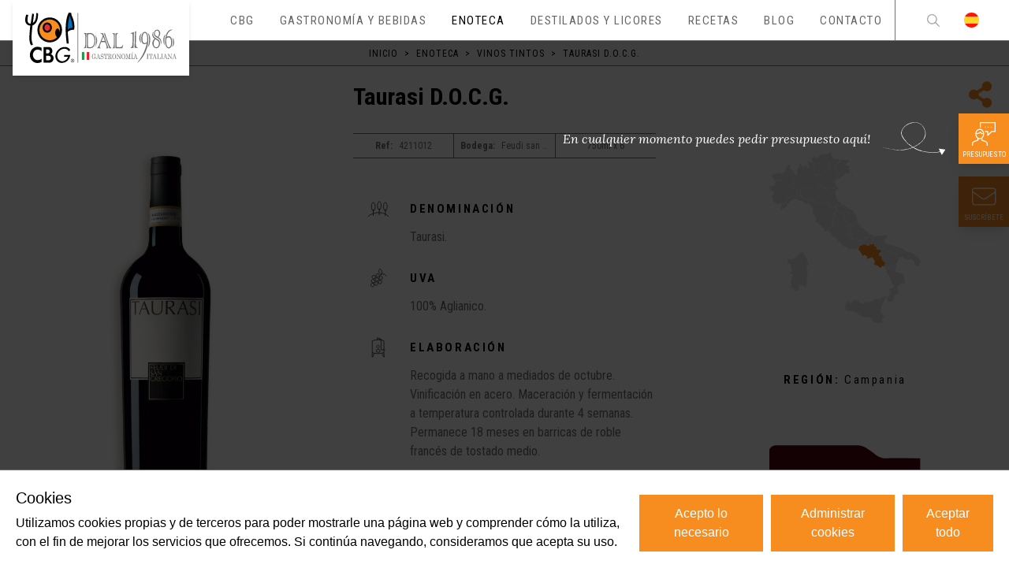

--- FILE ---
content_type: text/html; charset=utf-8
request_url: https://www.cbg.es/enoteca-italiana/tipologia/vinos-tintos/producto/taurasi-docg
body_size: 90145
content:
<!doctype html>
<html data-n-head-ssr lang="es" data-n-head="%7B%22lang%22:%7B%22ssr%22:%22es%22%7D%7D">
  <head >
    <title>Taurasi D.O.C.G. | CBG</title><meta data-n-head="ssr" charset="utf-8"><meta data-n-head="ssr" name="viewport" content="width=device-width, initial-scale=1"><meta data-n-head="ssr" data-hid="charset" charset="utf-8"><meta data-n-head="ssr" data-hid="mobile-web-app-capable" name="mobile-web-app-capable" content="yes"><meta data-n-head="ssr" data-hid="apple-mobile-web-app-title" name="apple-mobile-web-app-title" content="Comercial CBG"><meta data-n-head="ssr" data-hid="theme-color" name="theme-color" content="#FFFFFF"><meta data-n-head="ssr" data-hid="og:type" name="og:type" property="og:type" content="website"><meta data-n-head="ssr" data-hid="og:site_name" name="og:site_name" property="og:site_name" content="Comercial CBG"><meta data-n-head="ssr" data-hid="og:title" name="og:title" content="Taurasi D.O.C.G. | CBG"><meta data-n-head="ssr" data-hid="twitter:title" name="twitter:title" content="Taurasi D.O.C.G. | CBG"><meta data-n-head="ssr" data-hid="twitter:description" name="twitter:description" content="null"><meta data-n-head="ssr" data-hid="og:image" name="og:image" content="https://tekla-cbg.s3.eu-west-3.amazonaws.com/images/small/4211012_CBG_FRONTAL_ed3dec0c44.png"><meta data-n-head="ssr" data-hid="twitter:image" name="twitter:image" content="https://tekla-cbg.s3.eu-west-3.amazonaws.com/images/small/4211012_CBG_FRONTAL_ed3dec0c44.png"><meta data-n-head="ssr" data-hid="i18n-og" property="og:locale" content="es"><link data-n-head="ssr" data-hid="gf-prefetch" rel="dns-prefetch" href="https://fonts.gstatic.com/"><link data-n-head="ssr" data-hid="gf-preconnect" rel="preconnect" href="https://fonts.gstatic.com/" crossorigin=""><link data-n-head="ssr" data-hid="gf-preload" rel="preload" as="style" href="https://fonts.googleapis.com/css2?family=Roboto:wght@300;400;700&amp;family=Roboto+Condensed:wght@300;400;700&amp;family=Lora:ital,wght@1,400&amp;display=swap"><link data-n-head="ssr" data-hid="shortcut-icon" rel="shortcut icon" href="/_nuxt/icons/icon_64x64.47bb64.png"><link data-n-head="ssr" data-hid="apple-touch-icon" rel="apple-touch-icon" href="/_nuxt/icons/icon_512x512.47bb64.png" sizes="512x512"><link data-n-head="ssr" rel="manifest" href="/_nuxt/manifest.890b1eee.json" data-hid="manifest"><link data-n-head="ssr" data-hid="i18n-alt-es" rel="alternate" href="https://www.cbg.es/enoteca-italiana/tipologia/vinos-tintos/producto/taurasi-docg" hreflang="es"><link data-n-head="ssr" data-hid="i18n-xd" rel="alternate" href="https://www.cbg.es/enoteca-italiana/tipologia/vinos-tintos/producto/taurasi-docg" hreflang="x-default"><link data-n-head="ssr" data-hid="i18n-can" rel="canonical" href="https://www.cbg.es/enoteca-italiana/tipologia/vinos-tintos/producto/taurasi-docg"><script data-n-head="ssr" data-hid="gtm-script">if(!window._gtm_init){window._gtm_init=1;(function(w,n,d,m,e,p){w[d]=(w[d]==1||n[d]=='yes'||n[d]==1||n[m]==1||(w[e]&&w[e][p]&&w[e][p]()))?1:0})(window,navigator,'doNotTrack','msDoNotTrack','external','msTrackingProtectionEnabled');(function(w,d,s,l,x,y){w[x]={};w._gtm_inject=function(i){if(w.doNotTrack||w[x][i])return;w[x][i]=1;w[l]=w[l]||[];w[l].push({'gtm.start':new Date().getTime(),event:'gtm.js'});var f=d.getElementsByTagName(s)[0],j=d.createElement(s);j.async=true;j.src='https://www.googletagmanager.com/gtm.js?id='+i;f.parentNode.insertBefore(j,f);}})(window,document,'script','dataLayer','_gtm_ids','_gtm_inject')}</script><script data-n-head="ssr" data-hid="gf-script">(function(){var l=document.createElement('link');l.rel="stylesheet";l.href="https://fonts.googleapis.com/css2?family=Roboto:wght@300;400;700&family=Roboto+Condensed:wght@300;400;700&family=Lora:ital,wght@1,400&display=swap";document.querySelector("head").appendChild(l);})();</script><script data-n-head="ssr" data-hid="nuxt-jsonld-b714ccf9" type="application/ld+json">
{
  "@context": "https://schema.org",
  "@type": "BreadcrumbList",
  "itemListElement": [
    {
      "@type": "ListItem",
      "position": 1,
      "name": "Inicio",
      "item": "https://www.cbg.es/"
    },
    {
      "@type": "ListItem",
      "position": 2,
      "name": "Enoteca",
      "item": "https://www.cbg.es/enoteca-italiana"
    },
    {
      "@type": "ListItem",
      "position": 3,
      "name": "Vinos tintos",
      "item": "https://www.cbg.es/enoteca-italiana/tipologia/vinos-tintos"
    },
    {
      "@type": "ListItem",
      "position": 4,
      "name": "Taurasi D.O.C.G.",
      "item": null
    }
  ]
}
</script><noscript data-n-head="ssr" data-hid="gf-noscript"><link rel="stylesheet" href="https://fonts.googleapis.com/css2?family=Roboto:wght@300;400;700&family=Roboto+Condensed:wght@300;400;700&family=Lora:ital,wght@1,400&display=swap"></noscript><link rel="preload" href="/_nuxt/35dd939.js" as="script"><link rel="preload" href="/_nuxt/7ad3dcf.js" as="script"><link rel="preload" href="/_nuxt/ae050f8.js" as="script"><link rel="preload" href="/_nuxt/929c625.js" as="script"><link rel="preload" href="/_nuxt/824694e.js" as="script"><link rel="preload" href="/_nuxt/d69c576.js" as="script"><link rel="preload" href="/_nuxt/925b558.js" as="script"><link rel="preload" href="/_nuxt/b52e27d.js" as="script"><link rel="preload" href="/_nuxt/3613d3d.js" as="script"><style data-vue-ssr-id="54b08540:0 9d54a558:0 953deafc:0 0b721bb1:0">/*! tailwindcss v2.1.1 | MIT License | https://tailwindcss.com*/

/*! modern-normalize v1.0.0 | MIT License | https://github.com/sindresorhus/modern-normalize */

/*
Document
========
*/

/**
Use a better box model (opinionated).
*/

*,
*::before,
*::after {
  box-sizing: border-box;
}

/**
Use a more readable tab size (opinionated).
*/

:root {
  -moz-tab-size: 4;
  -o-tab-size: 4;
     tab-size: 4;
}

/**
1. Correct the line height in all browsers.
2. Prevent adjustments of font size after orientation changes in iOS.
*/

html {
  line-height: 1.15; /* 1 */
  -webkit-text-size-adjust: 100%; /* 2 */
}

/*
Sections
========
*/

/**
Remove the margin in all browsers.
*/

body {
  margin: 0;
}

/**
Improve consistency of default fonts in all browsers. (https://github.com/sindresorhus/modern-normalize/issues/3)
*/

body {
  font-family:
		system-ui,
		-apple-system, /* Firefox supports this but not yet `system-ui` */
		'Segoe UI',
		Roboto,
		Helvetica,
		Arial,
		sans-serif,
		'Apple Color Emoji',
		'Segoe UI Emoji';
}

/*
Grouping content
================
*/

/**
1. Add the correct height in Firefox.
2. Correct the inheritance of border color in Firefox. (https://bugzilla.mozilla.org/show_bug.cgi?id=190655)
*/

hr {
  height: 0; /* 1 */
  color: inherit; /* 2 */
}

/*
Text-level semantics
====================
*/

/**
Add the correct text decoration in Chrome, Edge, and Safari.
*/

abbr[title] {
  -webkit-text-decoration: underline dotted;
          text-decoration: underline dotted;
}

/**
Add the correct font weight in Edge and Safari.
*/

b,
strong {
  font-weight: bolder;
}

/**
1. Improve consistency of default fonts in all browsers. (https://github.com/sindresorhus/modern-normalize/issues/3)
2. Correct the odd 'em' font sizing in all browsers.
*/

code,
kbd,
samp,
pre {
  font-family:
		ui-monospace,
		SFMono-Regular,
		Consolas,
		'Liberation Mono',
		Menlo,
		monospace; /* 1 */
  font-size: 1em; /* 2 */
}

/**
Add the correct font size in all browsers.
*/

small {
  font-size: 80%;
}

/**
Prevent 'sub' and 'sup' elements from affecting the line height in all browsers.
*/

sub,
sup {
  font-size: 75%;
  line-height: 0;
  position: relative;
  vertical-align: baseline;
}

sub {
  bottom: -0.25em;
}

sup {
  top: -0.5em;
}

/*
Tabular data
============
*/

/**
1. Remove text indentation from table contents in Chrome and Safari. (https://bugs.chromium.org/p/chromium/issues/detail?id=999088, https://bugs.webkit.org/show_bug.cgi?id=201297)
2. Correct table border color inheritance in all Chrome and Safari. (https://bugs.chromium.org/p/chromium/issues/detail?id=935729, https://bugs.webkit.org/show_bug.cgi?id=195016)
*/

table {
  text-indent: 0; /* 1 */
  border-color: inherit; /* 2 */
}

/*
Forms
=====
*/

/**
1. Change the font styles in all browsers.
2. Remove the margin in Firefox and Safari.
*/

button,
input,
optgroup,
select,
textarea {
  font-family: inherit; /* 1 */
  font-size: 100%; /* 1 */
  line-height: 1.15; /* 1 */
  margin: 0; /* 2 */
}

/**
Remove the inheritance of text transform in Edge and Firefox.
1. Remove the inheritance of text transform in Firefox.
*/

button,
select { /* 1 */
  text-transform: none;
}

/**
Correct the inability to style clickable types in iOS and Safari.
*/

button,
[type='button'],
[type='submit'] {
  -webkit-appearance: button;
}

/**
Remove the inner border and padding in Firefox.
*/

/**
Restore the focus styles unset by the previous rule.
*/

/**
Remove the additional ':invalid' styles in Firefox.
See: https://github.com/mozilla/gecko-dev/blob/2f9eacd9d3d995c937b4251a5557d95d494c9be1/layout/style/res/forms.css#L728-L737
*/

/**
Remove the padding so developers are not caught out when they zero out 'fieldset' elements in all browsers.
*/

legend {
  padding: 0;
}

/**
Add the correct vertical alignment in Chrome and Firefox.
*/

progress {
  vertical-align: baseline;
}

/**
Correct the cursor style of increment and decrement buttons in Safari.
*/

/**
1. Correct the odd appearance in Chrome and Safari.
2. Correct the outline style in Safari.
*/

[type='search'] {
  -webkit-appearance: textfield; /* 1 */
  outline-offset: -2px; /* 2 */
}

/**
Remove the inner padding in Chrome and Safari on macOS.
*/

/**
1. Correct the inability to style clickable types in iOS and Safari.
2. Change font properties to 'inherit' in Safari.
*/

/*
Interactive
===========
*/

/*
Add the correct display in Chrome and Safari.
*/

summary {
  display: list-item;
}

/**
 * Manually forked from SUIT CSS Base: https://github.com/suitcss/base
 * A thin layer on top of normalize.css that provides a starting point more
 * suitable for web applications.
 */

/**
 * Removes the default spacing and border for appropriate elements.
 */

blockquote,
dl,
dd,
h1,
h2,
h3,
h4,
h5,
h6,
hr,
figure,
p,
pre {
  margin: 0;
}

button {
  background-color: transparent;
  background-image: none;
}

/**
 * Work around a Firefox/IE bug where the transparent `button` background
 * results in a loss of the default `button` focus styles.
 */

button:focus {
  outline: 1px dotted;
  outline: 5px auto -webkit-focus-ring-color;
}

fieldset {
  margin: 0;
  padding: 0;
}

ol,
ul {
  list-style: none;
  margin: 0;
  padding: 0;
}

/**
 * Tailwind custom reset styles
 */

/**
 * 1. Use the user's configured `sans` font-family (with Tailwind's default
 *    sans-serif font stack as a fallback) as a sane default.
 * 2. Use Tailwind's default "normal" line-height so the user isn't forced
 *    to override it to ensure consistency even when using the default theme.
 */

html {
  font-family: Roboto Condensed; /* 1 */
  line-height: 1.5; /* 2 */
}

/**
 * Inherit font-family and line-height from `html` so users can set them as
 * a class directly on the `html` element.
 */

body {
  font-family: inherit;
  line-height: inherit;
}

/**
 * 1. Prevent padding and border from affecting element width.
 *
 *    We used to set this in the html element and inherit from
 *    the parent element for everything else. This caused issues
 *    in shadow-dom-enhanced elements like <details> where the content
 *    is wrapped by a div with box-sizing set to `content-box`.
 *
 *    https://github.com/mozdevs/cssremedy/issues/4
 *
 *
 * 2. Allow adding a border to an element by just adding a border-width.
 *
 *    By default, the way the browser specifies that an element should have no
 *    border is by setting it's border-style to `none` in the user-agent
 *    stylesheet.
 *
 *    In order to easily add borders to elements by just setting the `border-width`
 *    property, we change the default border-style for all elements to `solid`, and
 *    use border-width to hide them instead. This way our `border` utilities only
 *    need to set the `border-width` property instead of the entire `border`
 *    shorthand, making our border utilities much more straightforward to compose.
 *
 *    https://github.com/tailwindcss/tailwindcss/pull/116
 */

*,
::before,
::after {
  box-sizing: border-box; /* 1 */
  border-width: 0; /* 2 */
  border-style: solid; /* 2 */
  border-color: currentColor; /* 2 */
}

/*
 * Ensure horizontal rules are visible by default
 */

hr {
  border-top-width: 1px;
}

/**
 * Undo the `border-style: none` reset that Normalize applies to images so that
 * our `border-{width}` utilities have the expected effect.
 *
 * The Normalize reset is unnecessary for us since we default the border-width
 * to 0 on all elements.
 *
 * https://github.com/tailwindcss/tailwindcss/issues/362
 */

img {
  border-style: solid;
}

textarea {
  resize: vertical;
}

input::-moz-placeholder, textarea::-moz-placeholder {
  opacity: 1;
  color: #a1a1aa;
}

input:-ms-input-placeholder, textarea:-ms-input-placeholder {
  opacity: 1;
  color: #a1a1aa;
}

input::placeholder,
textarea::placeholder {
  opacity: 1;
  color: #a1a1aa;
}

button,
[role="button"] {
  cursor: pointer;
}

table {
  border-collapse: collapse;
}

h1,
h2,
h3,
h4,
h5,
h6 {
  font-size: inherit;
  font-weight: inherit;
}

/**
 * Reset links to optimize for opt-in styling instead of
 * opt-out.
 */

a {
  color: inherit;
  text-decoration: inherit;
}

/**
 * Reset form element properties that are easy to forget to
 * style explicitly so you don't inadvertently introduce
 * styles that deviate from your design system. These styles
 * supplement a partial reset that is already applied by
 * normalize.css.
 */

button,
input,
optgroup,
select,
textarea {
  padding: 0;
  line-height: inherit;
  color: inherit;
}

/**
 * Use the configured 'mono' font family for elements that
 * are expected to be rendered with a monospace font, falling
 * back to the system monospace stack if there is no configured
 * 'mono' font family.
 */

pre,
code,
kbd,
samp {
  font-family: ui-monospace, SFMono-Regular, Menlo, Monaco, Consolas, "Liberation Mono", "Courier New", monospace;
}

/**
 * Make replaced elements `display: block` by default as that's
 * the behavior you want almost all of the time. Inspired by
 * CSS Remedy, with `svg` added as well.
 *
 * https://github.com/mozdevs/cssremedy/issues/14
 */

img,
svg,
video,
canvas,
audio,
iframe,
embed,
object {
  display: block;
  vertical-align: middle;
}

/**
 * Constrain images and videos to the parent width and preserve
 * their intrinsic aspect ratio.
 *
 * https://github.com/mozdevs/cssremedy/issues/14
 */

img,
video {
  max-width: 100%;
  height: auto;
}

[type='text'],[type='email'],[type='url'],[type='number'],[type='month'],[type='search'],[type='tel'],[type='time'],[multiple],textarea,select{
  -webkit-appearance:none;
     -moz-appearance:none;
          appearance:none;
  background-color:#fff;
  border-color:#6b7280;
  border-width:1px;
  border-radius:0px;
  padding-top:0.5rem;
  padding-right:0.75rem;
  padding-bottom:0.5rem;
  padding-left:0.75rem;
  font-size:1rem;
  line-height:1.5rem;
}

[type='text']:focus, [type='email']:focus, [type='url']:focus, [type='number']:focus, [type='month']:focus, [type='search']:focus, [type='tel']:focus, [type='time']:focus, [multiple]:focus, textarea:focus, select:focus{
  outline:2px solid transparent;
  outline-offset:2px;
  --tw-ring-inset:var(--tw-empty,/*!*/ /*!*/);
  --tw-ring-offset-width:0px;
  --tw-ring-offset-color:#fff;
  --tw-ring-color:#2563eb;
  --tw-ring-offset-shadow:var(--tw-ring-inset) 0 0 0 var(--tw-ring-offset-width) var(--tw-ring-offset-color);
  --tw-ring-shadow:var(--tw-ring-inset) 0 0 0 calc(1px + var(--tw-ring-offset-width)) var(--tw-ring-color);
  box-shadow:var(--tw-ring-offset-shadow), var(--tw-ring-shadow), var(--tw-shadow, 0 0 #0000);
  border-color:#2563eb;
}

input::-moz-placeholder, textarea::-moz-placeholder{
  color:#6b7280;
  opacity:1;
}

input:-ms-input-placeholder, textarea:-ms-input-placeholder{
  color:#6b7280;
  opacity:1;
}

input::placeholder,textarea::placeholder{
  color:#6b7280;
  opacity:1;
}

select{
  background-image:url("data:image/svg+xml,%3csvg xmlns='http://www.w3.org/2000/svg' fill='none' viewBox='0 0 20 20'%3e%3cpath stroke='%236b7280' stroke-linecap='round' stroke-linejoin='round' stroke-width='1.5' d='M6 8l4 4 4-4'/%3e%3c/svg%3e");
  background-position:right 0.5rem center;
  background-repeat:no-repeat;
  background-size:1.5em 1.5em;
  padding-right:2.5rem;
  -webkit-print-color-adjust:exact;
          color-adjust:exact;
}

[multiple]{
  background-image:initial;
  background-position:initial;
  background-repeat:unset;
  background-size:initial;
  padding-right:0.75rem;
  -webkit-print-color-adjust:unset;
          color-adjust:unset;
}

[type='checkbox'],[type='radio']{
  -webkit-appearance:none;
     -moz-appearance:none;
          appearance:none;
  padding:0;
  -webkit-print-color-adjust:exact;
          color-adjust:exact;
  display:inline-block;
  vertical-align:middle;
  background-origin:border-box;
  -webkit-user-select:none;
     -moz-user-select:none;
      -ms-user-select:none;
          user-select:none;
  flex-shrink:0;
  height:1rem;
  width:1rem;
  color:#2563eb;
  background-color:#fff;
  border-color:#6b7280;
  border-width:1px;
}

[type='checkbox']{
  border-radius:0px;
}

[type='radio']{
  border-radius:100%;
}

[type='checkbox']:focus,[type='radio']:focus{
  outline:2px solid transparent;
  outline-offset:2px;
  --tw-ring-inset:var(--tw-empty,/*!*/ /*!*/);
  --tw-ring-offset-width:2px;
  --tw-ring-offset-color:#fff;
  --tw-ring-color:#2563eb;
  --tw-ring-offset-shadow:var(--tw-ring-inset) 0 0 0 var(--tw-ring-offset-width) var(--tw-ring-offset-color);
  --tw-ring-shadow:var(--tw-ring-inset) 0 0 0 calc(2px + var(--tw-ring-offset-width)) var(--tw-ring-color);
  box-shadow:var(--tw-ring-offset-shadow), var(--tw-ring-shadow), var(--tw-shadow, 0 0 #0000);
}

[type='checkbox']:checked,[type='radio']:checked{
  border-color:transparent;
  background-color:currentColor;
  background-size:100% 100%;
  background-position:center;
  background-repeat:no-repeat;
}

[type='checkbox']:checked{
  background-image:url("data:image/svg+xml,%3csvg viewBox='0 0 16 16' fill='white' xmlns='http://www.w3.org/2000/svg'%3e%3cpath d='M12.207 4.793a1 1 0 010 1.414l-5 5a1 1 0 01-1.414 0l-2-2a1 1 0 011.414-1.414L6.5 9.086l4.293-4.293a1 1 0 011.414 0z'/%3e%3c/svg%3e");
}

[type='radio']:checked{
  background-image:url("data:image/svg+xml,%3csvg viewBox='0 0 16 16' fill='white' xmlns='http://www.w3.org/2000/svg'%3e%3ccircle cx='8' cy='8' r='3'/%3e%3c/svg%3e");
}

[type='checkbox']:checked:hover,[type='checkbox']:checked:focus,[type='radio']:checked:hover,[type='radio']:checked:focus{
  border-color:transparent;
  background-color:currentColor;
}

[type='checkbox']:indeterminate{
  background-image:url("data:image/svg+xml,%3csvg xmlns='http://www.w3.org/2000/svg' fill='none' viewBox='0 0 16 16'%3e%3cpath stroke='white' stroke-linecap='round' stroke-linejoin='round' stroke-width='2' d='M4 8h8'/%3e%3c/svg%3e");
  border-color:transparent;
  background-color:currentColor;
  background-size:100% 100%;
  background-position:center;
  background-repeat:no-repeat;
}

[type='checkbox']:indeterminate:hover,[type='checkbox']:indeterminate:focus{
  border-color:transparent;
  background-color:currentColor;
}

[type='file']{
  background:unset;
  border-color:inherit;
  border-width:0;
  border-radius:0;
  padding:0;
  font-size:unset;
  line-height:inherit;
}

[type='file']:focus{
  outline:1px auto -webkit-focus-ring-color;
}

*{
  scrollbar-color:initial;
  scrollbar-width:initial;
}

.container{
  width:100%;
  margin-right:auto;
  margin-left:auto;
}

@media (min-width: 640px){
  .container{
    max-width:640px;
  }
}

@media (min-width: 768px){
  .container{
    max-width:768px;
  }
}

@media (min-width: 1024px){
  .container{
    max-width:1024px;
  }
}

@media (min-width: 1280px){
  .container{
    max-width:1280px;
  }
}

@media (min-width: 1536px){
  .container{
    max-width:1536px;
  }
}

.aspect-w-1,
.aspect-w-4,
.aspect-w-5,
.aspect-w-16{
  position:relative;
  padding-bottom:calc(var(--tw-aspect-h) / var(--tw-aspect-w) * 100%);
}

.aspect-w-1 > *,
.aspect-w-4 > *,
.aspect-w-5 > *,
.aspect-w-16 > *{
  position:absolute;
  height:100%;
  width:100%;
  top:0;
  right:0;
  bottom:0;
  left:0;
}

.aspect-w-1{
  --tw-aspect-w:1;
}

.aspect-w-4{
  --tw-aspect-w:4;
}

.aspect-w-5{
  --tw-aspect-w:5;
}

.aspect-w-16{
  --tw-aspect-w:16;
}

.aspect-h-1{
  --tw-aspect-h:1;
}

.aspect-h-2{
  --tw-aspect-h:2;
}

.aspect-h-3{
  --tw-aspect-h:3;
}

.aspect-h-4{
  --tw-aspect-h:4;
}

.aspect-h-9{
  --tw-aspect-h:9;
}

.prose{
  color:inherit;
  max-width:inherit;
}

.prose [class~="lead"]{
  color:#4b5563;
  font-size:1.25em;
  line-height:1.6;
  margin-top:1.2em;
  margin-bottom:1.2em;
}

.prose a{
  color:var(--color-primary);
  text-decoration:underline;
  font-weight:500;
}

.prose a:hover{
  color:inherit;
}

.prose a:focus{
  color:inherit;
}

.prose strong{
  color:inherit;
  font-weight:600;
}

.prose ol[type="A"]{
  --list-counter-style:upper-alpha;
}

.prose ol[type="a"]{
  --list-counter-style:lower-alpha;
}

.prose ol[type="i"]{
  --list-counter-style:lower-roman;
}

.prose ol[type="1"]{
  --list-counter-style:decimal;
}

.prose ol > li{
  position:relative;
  padding-left:1.75em;
}

.prose ol > li::before{
  content:counter(list-item, var(--list-counter-style, decimal)) ".";
  position:absolute;
  font-weight:400;
  color:#6b7280;
  left:0;
}

.prose ul > li{
  position:relative;
  padding-left:1.75em;
}

.prose ul > li::before{
  content:"";
  position:absolute;
  background-color:#d1d5db;
  border-radius:50%;
  width:0.375em;
  height:0.375em;
  top:calc(0.875em - 0.1875em);
  left:0.25em;
}

.prose hr{
  border-color:#e5e7eb;
  border-top-width:1px;
  margin-top:3em;
  margin-bottom:3em;
}

.prose blockquote{
  font-weight:500;
  font-style:italic;
  color:#111827;
  border-left-width:0.25rem;
  border-left-color:#e5e7eb;
  quotes:"\201C""\201D""\2018""\2019";
  margin-top:1.6em;
  margin-bottom:1.6em;
  padding-left:1em;
}

.prose blockquote p:first-of-type::before{
  content:open-quote;
}

.prose blockquote p:last-of-type::after{
  content:close-quote;
}

.prose h1{
  color:#111827;
  font-weight:800;
  font-size:2.25em;
  margin-top:0;
  margin-bottom:0.8888889em;
  line-height:1.1111111;
}

.prose h2{
  color:#111827;
  font-weight:700;
  font-size:1.5em;
  margin-top:2em;
  margin-bottom:1em;
  line-height:1.3333333;
}

.prose h3{
  color:#111827;
  font-weight:600;
  font-size:1.25em;
  margin-top:1.6em;
  margin-bottom:0.6em;
  line-height:1.6;
}

.prose h4{
  color:#111827;
  font-weight:600;
  margin-top:1.5em;
  margin-bottom:0.5em;
  line-height:1.5;
}

.prose figure figcaption{
  color:#6b7280;
  font-size:0.875em;
  line-height:1.4285714;
  margin-top:0.8571429em;
}

.prose code{
  color:#111827;
  font-weight:600;
  font-size:0.875em;
}

.prose code::before{
  content:"`";
}

.prose code::after{
  content:"`";
}

.prose a code{
  color:#111827;
}

.prose pre{
  color:#e5e7eb;
  background-color:#1f2937;
  overflow-x:auto;
  font-size:0.875em;
  line-height:1.7142857;
  margin-top:1.7142857em;
  margin-bottom:1.7142857em;
  border-radius:0.375rem;
  padding-top:0.8571429em;
  padding-right:1.1428571em;
  padding-bottom:0.8571429em;
  padding-left:1.1428571em;
}

.prose pre code{
  background-color:transparent;
  border-width:0;
  border-radius:0;
  padding:0;
  font-weight:400;
  color:inherit;
  font-size:inherit;
  font-family:inherit;
  line-height:inherit;
}

.prose pre code::before{
  content:none;
}

.prose pre code::after{
  content:none;
}

.prose table{
  width:100%;
  table-layout:auto;
  text-align:left;
  margin-top:2em;
  margin-bottom:2em;
  font-size:0.875em;
  line-height:1.7142857;
}

.prose thead{
  color:#111827;
  font-weight:600;
  border-bottom-width:1px;
  border-bottom-color:#d1d5db;
}

.prose thead th{
  vertical-align:bottom;
  padding-right:0.5714286em;
  padding-bottom:0.5714286em;
  padding-left:0.5714286em;
}

.prose tbody tr{
  border-bottom-width:1px;
  border-bottom-color:#e5e7eb;
}

.prose tbody tr:last-child{
  border-bottom-width:0;
}

.prose tbody td{
  vertical-align:top;
  padding-top:0.5714286em;
  padding-right:0.5714286em;
  padding-bottom:0.5714286em;
  padding-left:0.5714286em;
}

.prose{
  font-size:1rem;
  line-height:inherit;
}

.prose p{
  margin-top:1.25em;
  margin-bottom:1.25em;
}

.prose img{
  margin-top:2em;
  margin-bottom:2em;
}

.prose video{
  margin-top:2em;
  margin-bottom:2em;
}

.prose figure{
  margin-top:2em;
  margin-bottom:2em;
}

.prose figure > *{
  margin-top:0;
  margin-bottom:0;
}

.prose h2 code{
  font-size:0.875em;
}

.prose h3 code{
  font-size:0.9em;
}

.prose ol{
  margin-top:1.25em;
  margin-bottom:1.25em;
}

.prose ul{
  margin-top:1.25em;
  margin-bottom:1.25em;
}

.prose li{
  margin-top:0.5em;
  margin-bottom:0.5em;
}

.prose > ul > li p{
  margin-top:0.75em;
  margin-bottom:0.75em;
}

.prose > ul > li > *:first-child{
  margin-top:1.25em;
}

.prose > ul > li > *:last-child{
  margin-bottom:1.25em;
}

.prose > ol > li > *:first-child{
  margin-top:1.25em;
}

.prose > ol > li > *:last-child{
  margin-bottom:1.25em;
}

.prose ul ul, .prose ul ol, .prose ol ul, .prose ol ol{
  margin-top:0.75em;
  margin-bottom:0.75em;
}

.prose hr + *{
  margin-top:0;
}

.prose h2 + *{
  margin-top:0;
}

.prose h3 + *{
  margin-top:0;
}

.prose h4 + *{
  margin-top:0;
}

.prose thead th:first-child{
  padding-left:0;
}

.prose thead th:last-child{
  padding-right:0;
}

.prose tbody td:first-child{
  padding-left:0;
}

.prose tbody td:last-child{
  padding-right:0;
}

.prose > :first-child{
  margin-top:0;
}

.prose > :last-child{
  margin-bottom:0;
}

.prose-lg{
  font-size:1.125rem;
  line-height:1.7777778;
}

.prose-lg p{
  margin-top:1.3333333em;
  margin-bottom:1.3333333em;
}

.prose-lg [class~="lead"]{
  font-size:1.2222222em;
  line-height:1.4545455;
  margin-top:1.0909091em;
  margin-bottom:1.0909091em;
}

.prose-lg blockquote{
  margin-top:1.6666667em;
  margin-bottom:1.6666667em;
  padding-left:1em;
}

.prose-lg h1{
  font-size:2.6666667em;
  margin-top:0;
  margin-bottom:0.8333333em;
  line-height:1;
}

.prose-lg h2{
  font-size:1.6666667em;
  margin-top:1.8666667em;
  margin-bottom:1.0666667em;
  line-height:1.3333333;
}

.prose-lg h3{
  font-size:1.3333333em;
  margin-top:1.6666667em;
  margin-bottom:0.6666667em;
  line-height:1.5;
}

.prose-lg h4{
  margin-top:1.7777778em;
  margin-bottom:0.4444444em;
  line-height:1.5555556;
}

.prose-lg img{
  margin-top:1.7777778em;
  margin-bottom:1.7777778em;
}

.prose-lg video{
  margin-top:1.7777778em;
  margin-bottom:1.7777778em;
}

.prose-lg figure{
  margin-top:1.7777778em;
  margin-bottom:1.7777778em;
}

.prose-lg figure > *{
  margin-top:0;
  margin-bottom:0;
}

.prose-lg figure figcaption{
  font-size:0.8888889em;
  line-height:1.5;
  margin-top:1em;
}

.prose-lg code{
  font-size:0.8888889em;
}

.prose-lg h2 code{
  font-size:0.8666667em;
}

.prose-lg h3 code{
  font-size:0.875em;
}

.prose-lg pre{
  font-size:0.8888889em;
  line-height:1.75;
  margin-top:2em;
  margin-bottom:2em;
  border-radius:0.375rem;
  padding-top:1em;
  padding-right:1.5em;
  padding-bottom:1em;
  padding-left:1.5em;
}

.prose-lg ol{
  margin-top:1.3333333em;
  margin-bottom:1.3333333em;
}

.prose-lg ul{
  margin-top:1.3333333em;
  margin-bottom:1.3333333em;
}

.prose-lg li{
  margin-top:0.6666667em;
  margin-bottom:0.6666667em;
}

.prose-lg ol > li{
  padding-left:1.6666667em;
}

.prose-lg ol > li::before{
  left:0;
}

.prose-lg ul > li{
  padding-left:1.6666667em;
}

.prose-lg ul > li::before{
  width:0.3333333em;
  height:0.3333333em;
  top:calc(0.8888889em - 0.1666667em);
  left:0.2222222em;
}

.prose-lg > ul > li p{
  margin-top:0.8888889em;
  margin-bottom:0.8888889em;
}

.prose-lg > ul > li > *:first-child{
  margin-top:1.3333333em;
}

.prose-lg > ul > li > *:last-child{
  margin-bottom:1.3333333em;
}

.prose-lg > ol > li > *:first-child{
  margin-top:1.3333333em;
}

.prose-lg > ol > li > *:last-child{
  margin-bottom:1.3333333em;
}

.prose-lg ul ul, .prose-lg ul ol, .prose-lg ol ul, .prose-lg ol ol{
  margin-top:0.8888889em;
  margin-bottom:0.8888889em;
}

.prose-lg hr{
  margin-top:3.1111111em;
  margin-bottom:3.1111111em;
}

.prose-lg hr + *{
  margin-top:0;
}

.prose-lg h2 + *{
  margin-top:0;
}

.prose-lg h3 + *{
  margin-top:0;
}

.prose-lg h4 + *{
  margin-top:0;
}

.prose-lg table{
  font-size:0.8888889em;
  line-height:1.5;
}

.prose-lg thead th{
  padding-right:0.75em;
  padding-bottom:0.75em;
  padding-left:0.75em;
}

.prose-lg thead th:first-child{
  padding-left:0;
}

.prose-lg thead th:last-child{
  padding-right:0;
}

.prose-lg tbody td{
  padding-top:0.75em;
  padding-right:0.75em;
  padding-bottom:0.75em;
  padding-left:0.75em;
}

.prose-lg tbody td:first-child{
  padding-left:0;
}

.prose-lg tbody td:last-child{
  padding-right:0;
}

.prose-lg > :first-child{
  margin-top:0;
}

.prose-lg > :last-child{
  margin-bottom:0;
}

.space-x-0 > :not([hidden]) ~ :not([hidden]){
  --tw-space-x-reverse:0;
  margin-right:calc(0px * var(--tw-space-x-reverse));
  margin-left:calc(0px * calc(1 - var(--tw-space-x-reverse)));
}

.space-x-2 > :not([hidden]) ~ :not([hidden]){
  --tw-space-x-reverse:0;
  margin-right:calc(0.5rem * var(--tw-space-x-reverse));
  margin-left:calc(0.5rem * calc(1 - var(--tw-space-x-reverse)));
}

.space-y-4 > :not([hidden]) ~ :not([hidden]){
  --tw-space-y-reverse:0;
  margin-top:calc(1rem * calc(1 - var(--tw-space-y-reverse)));
  margin-bottom:calc(1rem * var(--tw-space-y-reverse));
}

.space-x-4 > :not([hidden]) ~ :not([hidden]){
  --tw-space-x-reverse:0;
  margin-right:calc(1rem * var(--tw-space-x-reverse));
  margin-left:calc(1rem * calc(1 - var(--tw-space-x-reverse)));
}

.space-y-5 > :not([hidden]) ~ :not([hidden]){
  --tw-space-y-reverse:0;
  margin-top:calc(1.25rem * calc(1 - var(--tw-space-y-reverse)));
  margin-bottom:calc(1.25rem * var(--tw-space-y-reverse));
}

.space-y-6 > :not([hidden]) ~ :not([hidden]){
  --tw-space-y-reverse:0;
  margin-top:calc(1.5rem * calc(1 - var(--tw-space-y-reverse)));
  margin-bottom:calc(1.5rem * var(--tw-space-y-reverse));
}

.divide-y > :not([hidden]) ~ :not([hidden]){
  --tw-divide-y-reverse:0;
  border-top-width:calc(1px * calc(1 - var(--tw-divide-y-reverse)));
  border-bottom-width:calc(1px * var(--tw-divide-y-reverse));
}

.sr-only{
  position:absolute;
  width:1px;
  height:1px;
  padding:0;
  margin:-1px;
  overflow:hidden;
  clip:rect(0, 0, 0, 0);
  white-space:nowrap;
  border-width:0;
}

.bg-fixed{
  background-attachment:fixed;
}

.bg-transparent{
  background-color:transparent;
}

.bg-primary{
  background-color:var(--color-primary);
}

.bg-white{
  --tw-bg-opacity:1;
  background-color:rgba(255, 255, 255, var(--tw-bg-opacity));
}

.bg-gray-light{
  --tw-bg-opacity:1;
  background-color:rgba(249, 249, 249, var(--tw-bg-opacity));
}

.bg-gray-dark{
  --tw-bg-opacity:1;
  background-color:rgba(112, 112, 112, var(--tw-bg-opacity));
}

.bg-gray{
  --tw-bg-opacity:1;
  background-color:rgba(212, 212, 212, var(--tw-bg-opacity));
}

.bg-black{
  --tw-bg-opacity:1;
  background-color:rgba(0, 0, 0, var(--tw-bg-opacity));
}

.bg-gray-overlay{
  --tw-bg-opacity:1;
  background-color:rgba(112, 111, 113, var(--tw-bg-opacity));
}

.hover\:bg-white:hover{
  --tw-bg-opacity:1;
  background-color:rgba(255, 255, 255, var(--tw-bg-opacity));
}

.focus\:bg-white:focus{
  --tw-bg-opacity:1;
  background-color:rgba(255, 255, 255, var(--tw-bg-opacity));
}

.bg-gradient-to-r{
  background-image:linear-gradient(to right, var(--tw-gradient-stops));
}

.bg-gradient-to-b{
  background-image:linear-gradient(to bottom, var(--tw-gradient-stops));
}

.bg-gradient-to-l{
  background-image:linear-gradient(to left, var(--tw-gradient-stops));
}

.bg-cbg-bg-mobile{
  background-image:url('/img/cbg/bg-mobile-left.png'), url('/img/cbg/bg-mobile-right.png');
}

.from-white{
  --tw-gradient-from:#ffffff;
  --tw-gradient-stops:var(--tw-gradient-from), var(--tw-gradient-to, rgba(255, 255, 255, 0));
}

.from-gray-light{
  --tw-gradient-from:#F9F9F9;
  --tw-gradient-stops:var(--tw-gradient-from), var(--tw-gradient-to, rgba(249, 249, 249, 0));
}

.from-black{
  --tw-gradient-from:#000000;
  --tw-gradient-stops:var(--tw-gradient-from), var(--tw-gradient-to, rgba(0, 0, 0, 0));
}

.to-transparent{
  --tw-gradient-to:transparent;
}

.bg-opacity-40{
  --tw-bg-opacity:0.4;
}

.bg-opacity-50{
  --tw-bg-opacity:0.5;
}

.bg-opacity-75{
  --tw-bg-opacity:0.75;
}

.bg-center{
  background-position:center;
}

.bg-left-right{
  background-position:left center, right center;
}

.bg-no-repeat{
  background-repeat:no-repeat;
}

.bg-repeat-y{
  background-repeat:repeat-y;
}

.bg-cover{
  background-size:cover;
}

.bg-contain{
  background-size:contain;
}

.border-transparent{
  border-color:transparent;
}

.border-primary{
  border-color:var(--color-primary);
}

.border-white{
  --tw-border-opacity:1;
  border-color:rgba(255, 255, 255, var(--tw-border-opacity));
}

.border-gray-light{
  --tw-border-opacity:1;
  border-color:rgba(249, 249, 249, var(--tw-border-opacity));
}

.border-gray-dark{
  --tw-border-opacity:1;
  border-color:rgba(112, 112, 112, var(--tw-border-opacity));
}

.border-gray{
  --tw-border-opacity:1;
  border-color:rgba(212, 212, 212, var(--tw-border-opacity));
}

.hover\:border-primary:hover{
  border-color:var(--color-primary);
}

.focus\:border-primary:focus{
  border-color:var(--color-primary);
}

.focus\:border-black:focus{
  --tw-border-opacity:1;
  border-color:rgba(0, 0, 0, var(--tw-border-opacity));
}

.border-opacity-0{
  --tw-border-opacity:0;
}

.border-opacity-50{
  --tw-border-opacity:0.5;
}

.rounded-none{
  border-radius:0px;
}

.rounded{
  border-radius:0.25rem;
}

.rounded-3xl{
  border-radius:1.5rem;
}

.rounded-full{
  border-radius:9999px;
}

.rounded-t-lg{
  border-top-left-radius:0.5rem;
  border-top-right-radius:0.5rem;
}

.border-solid{
  border-style:solid;
}

.border{
  border-width:1px;
}

.border-b-0{
  border-bottom-width:0px;
}

.border-t{
  border-top-width:1px;
}

.border-r{
  border-right-width:1px;
}

.border-b{
  border-bottom-width:1px;
}

.border-l{
  border-left-width:1px;
}

.cursor-pointer{
  cursor:pointer;
}

.cursor-not-allowed{
  cursor:not-allowed;
}

.block{
  display:block;
}

.inline-block{
  display:inline-block;
}

.inline{
  display:inline;
}

.flex{
  display:flex;
}

.inline-flex{
  display:inline-flex;
}

.table{
  display:table;
}

.grid{
  display:grid;
}

.hidden{
  display:none;
}

.flex-row{
  flex-direction:row;
}

.flex-col{
  flex-direction:column;
}

.items-start{
  align-items:flex-start;
}

.items-end{
  align-items:flex-end;
}

.items-center{
  align-items:center;
}

.content-center{
  align-content:center;
}

.self-end{
  align-self:flex-end;
}

.self-center{
  align-self:center;
}

.justify-start{
  justify-content:flex-start;
}

.justify-end{
  justify-content:flex-end;
}

.justify-center{
  justify-content:center;
}

.justify-between{
  justify-content:space-between;
}

.flex-1{
  flex:1 1 0%;
}

.flex-grow-0{
  flex-grow:0;
}

.flex-grow{
  flex-grow:1;
}

.flex-shrink-0{
  flex-shrink:0;
}

.font-script{
  font-family:Lora;
}

.font-light{
  font-weight:300;
}

.font-medium{
  font-weight:500;
}

.font-semibold{
  font-weight:600;
}

.font-bold{
  font-weight:700;
}

.font-extrabold{
  font-weight:800;
}

.h-0{
  height:0px;
}

.h-2{
  height:0.5rem;
}

.h-3{
  height:0.75rem;
}

.h-4{
  height:1rem;
}

.h-5{
  height:1.25rem;
}

.h-6{
  height:1.5rem;
}

.h-8{
  height:2rem;
}

.h-10{
  height:2.5rem;
}

.h-12{
  height:3rem;
}

.h-14{
  height:3.5rem;
}

.h-16{
  height:4rem;
}

.h-18{
  height:4.5rem;
}

.h-22{
  height:5.5rem;
}

.h-24{
  height:6rem;
}

.h-40{
  height:10rem;
}

.h-49{
  height:12.5rem;
}

.h-56{
  height:14rem;
}

.h-60{
  height:15rem;
}

.h-64{
  height:16rem;
}

.h-72{
  height:18rem;
}

.h-80{
  height:20rem;
}

.h-96{
  height:24rem;
}

.h-px{
  height:1px;
}

.h-2\/3{
  height:66.666667%;
}

.h-5\/6{
  height:83.333333%;
}

.h-full{
  height:100%;
}

.h-screen{
  height:100vh;
}

.text-9{
  font-size:9px;
}

.text-10{
  font-size:10px;
}

.text-11{
  font-size:11px;
}

.text-12{
  font-size:12px;
}

.text-13{
  font-size:13px;
}

.text-14{
  font-size:14px;
}

.text-15{
  font-size:15px;
}

.text-16{
  font-size:16px;
}

.text-18{
  font-size:18px;
}

.text-20{
  font-size:20px;
}

.text-25{
  font-size:25px;
}

.text-30{
  font-size:30px;
}

.text-35{
  font-size:35px;
}

.text-40{
  font-size:40px;
}

.text-45{
  font-size:45px;
}

.leading-tight{
  line-height:1.25;
}

.list-disc{
  list-style-type:disc;
}

.mx-0{
  margin-left:0px;
  margin-right:0px;
}

.my-1{
  margin-top:0.25rem;
  margin-bottom:0.25rem;
}

.mx-1{
  margin-left:0.25rem;
  margin-right:0.25rem;
}

.my-2{
  margin-top:0.5rem;
  margin-bottom:0.5rem;
}

.mx-2{
  margin-left:0.5rem;
  margin-right:0.5rem;
}

.my-4{
  margin-top:1rem;
  margin-bottom:1rem;
}

.my-6{
  margin-top:1.5rem;
  margin-bottom:1.5rem;
}

.mx-auto{
  margin-left:auto;
  margin-right:auto;
}

.-mx-3{
  margin-left:-0.75rem;
  margin-right:-0.75rem;
}

.-mx-4{
  margin-left:-1rem;
  margin-right:-1rem;
}

.mt-1{
  margin-top:0.25rem;
}

.ml-1{
  margin-left:0.25rem;
}

.mt-2{
  margin-top:0.5rem;
}

.mr-2{
  margin-right:0.5rem;
}

.mb-2{
  margin-bottom:0.5rem;
}

.ml-2{
  margin-left:0.5rem;
}

.mr-3{
  margin-right:0.75rem;
}

.mb-3{
  margin-bottom:0.75rem;
}

.ml-3{
  margin-left:0.75rem;
}

.mt-4{
  margin-top:1rem;
}

.mr-4{
  margin-right:1rem;
}

.mb-4{
  margin-bottom:1rem;
}

.ml-4{
  margin-left:1rem;
}

.mt-5{
  margin-top:1.25rem;
}

.mb-5{
  margin-bottom:1.25rem;
}

.mt-6{
  margin-top:1.5rem;
}

.mb-6{
  margin-bottom:1.5rem;
}

.ml-6{
  margin-left:1.5rem;
}

.mt-8{
  margin-top:2rem;
}

.mt-10{
  margin-top:2.5rem;
}

.mt-12{
  margin-top:3rem;
}

.mt-16{
  margin-top:4rem;
}

.mr-16{
  margin-right:4rem;
}

.mt-36{
  margin-top:9rem;
}

.mt-56{
  margin-top:14rem;
}

.-mb-5{
  margin-bottom:-1.25rem;
}

.-mt-7{
  margin-top:-1.75rem;
}

.-mt-16{
  margin-top:-4rem;
}

.-mr-px{
  margin-right:-1px;
}

.first\:mt-0:first-child{
  margin-top:0px;
}

.first\:ml-auto:first-child{
  margin-left:auto;
}

.last\:mr-auto:last-child{
  margin-right:auto;
}

.max-h-full{
  max-height:100%;
}

.max-w-512{
  max-width:64rem;
}

.max-w-lg{
  max-width:32rem;
}

.max-w-xl{
  max-width:36rem;
}

.max-w-2xl{
  max-width:42rem;
}

.max-w-3xl{
  max-width:48rem;
}

.max-w-5xl{
  max-width:64rem;
}

.max-w-full{
  max-width:100%;
}

.max-w-screen-xl{
  max-width:1280px;
}

.min-h-64{
  min-height:16rem;
}

.min-h-screen{
  min-height:100vh;
}

.min-h-screen-height-header{
  min-height:calc(100vh - 3.25rem);
}

.min-h-screen-height-header-and-breadcrumbs{
  min-height:calc(100vh - 5.25rem);
}

.min-w-0{
  min-width:0px;
}

.min-w-32{
  min-width:8rem;
}

.object-contain{
  -o-object-fit:contain;
     object-fit:contain;
}

.object-cover{
  -o-object-fit:cover;
     object-fit:cover;
}

.object-scale-down{
  -o-object-fit:scale-down;
     object-fit:scale-down;
}

.opacity-0{
  opacity:0;
}

.opacity-25{
  opacity:0.25;
}

.opacity-40{
  opacity:0.4;
}

.opacity-60{
  opacity:0.6;
}

.opacity-100{
  opacity:1;
}

.group:hover .group-hover\:opacity-0{
  opacity:0;
}

.group:hover .group-hover\:opacity-100{
  opacity:1;
}

.hover\:opacity-100:hover{
  opacity:1;
}

.focus\:opacity-100:focus{
  opacity:1;
}

.group:hover .group-hover\:opacity-0{
  opacity:0;
}

.group:hover .group-hover\:opacity-100{
  opacity:1;
}

.outline-none{
  outline:2px solid transparent;
  outline-offset:2px;
}

.focus\:outline-none:focus{
  outline:2px solid transparent;
  outline-offset:2px;
}

.overflow-hidden{
  overflow:hidden;
}

.overflow-x-auto{
  overflow-x:auto;
}

.overflow-y-auto{
  overflow-y:auto;
}

.overflow-x-hidden{
  overflow-x:hidden;
}

.overflow-y-hidden{
  overflow-y:hidden;
}

.p-1{
  padding:0.25rem;
}

.p-2{
  padding:0.5rem;
}

.p-4{
  padding:1rem;
}

.p-5{
  padding:1.25rem;
}

.p-8{
  padding:2rem;
}

.px-0{
  padding-left:0px;
  padding-right:0px;
}

.py-1{
  padding-top:0.25rem;
  padding-bottom:0.25rem;
}

.px-1{
  padding-left:0.25rem;
  padding-right:0.25rem;
}

.py-2{
  padding-top:0.5rem;
  padding-bottom:0.5rem;
}

.px-2{
  padding-left:0.5rem;
  padding-right:0.5rem;
}

.py-3{
  padding-top:0.75rem;
  padding-bottom:0.75rem;
}

.px-3{
  padding-left:0.75rem;
  padding-right:0.75rem;
}

.py-4{
  padding-top:1rem;
  padding-bottom:1rem;
}

.px-4{
  padding-left:1rem;
  padding-right:1rem;
}

.py-5{
  padding-top:1.25rem;
  padding-bottom:1.25rem;
}

.px-5{
  padding-left:1.25rem;
  padding-right:1.25rem;
}

.py-6{
  padding-top:1.5rem;
  padding-bottom:1.5rem;
}

.px-6{
  padding-left:1.5rem;
  padding-right:1.5rem;
}

.px-7{
  padding-left:1.75rem;
  padding-right:1.75rem;
}

.py-8{
  padding-top:2rem;
  padding-bottom:2rem;
}

.px-8{
  padding-left:2rem;
  padding-right:2rem;
}

.px-12{
  padding-left:3rem;
  padding-right:3rem;
}

.py-16{
  padding-top:4rem;
  padding-bottom:4rem;
}

.py-1\.5{
  padding-top:0.375rem;
  padding-bottom:0.375rem;
}

.pt-2{
  padding-top:0.5rem;
}

.pb-2{
  padding-bottom:0.5rem;
}

.pt-3{
  padding-top:0.75rem;
}

.pt-4{
  padding-top:1rem;
}

.pr-4{
  padding-right:1rem;
}

.pb-4{
  padding-bottom:1rem;
}

.pr-5{
  padding-right:1.25rem;
}

.pl-5{
  padding-left:1.25rem;
}

.pt-6{
  padding-top:1.5rem;
}

.pl-6{
  padding-left:1.5rem;
}

.pt-8{
  padding-top:2rem;
}

.pr-8{
  padding-right:2rem;
}

.pb-8{
  padding-bottom:2rem;
}

.pl-8{
  padding-left:2rem;
}

.pt-10{
  padding-top:2.5rem;
}

.pb-16{
  padding-bottom:4rem;
}

.pt-18{
  padding-top:4.5rem;
}

.pr-18{
  padding-right:4.5rem;
}

.pb-24{
  padding-bottom:6rem;
}

.pl-56{
  padding-left:14rem;
}

.pt-px{
  padding-top:1px;
}

.pointer-events-none{
  pointer-events:none;
}

.fixed{
  position:fixed;
}

.absolute{
  position:absolute;
}

.relative{
  position:relative;
}

.inset-0{
  top:0px;
  right:0px;
  bottom:0px;
  left:0px;
}

.inset-x-0{
  right:0px;
  left:0px;
}

.top-0{
  top:0px;
}

.right-0{
  right:0px;
}

.bottom-0{
  bottom:0px;
}

.left-0{
  left:0px;
}

.bottom-16{
  bottom:4rem;
}

.left-16{
  left:4rem;
}

.top-height-header{
  top:3.25rem;
}

.-top-16{
  top:-4rem;
}

.top-1\/2{
  top:50%;
}

.left-1\/2{
  left:50%;
}

.top-1\/3{
  top:33.333333%;
}

.top-header{
  top:3.25rem;
}

*{
  --tw-shadow:0 0 #0000;
}

.shadow-md{
  --tw-shadow:0 4px 6px -1px rgba(0, 0, 0, 0.1), 0 2px 4px -1px rgba(0, 0, 0, 0.06);
  box-shadow:var(--tw-ring-offset-shadow, 0 0 #0000), var(--tw-ring-shadow, 0 0 #0000), var(--tw-shadow);
}

.shadow-lg{
  --tw-shadow:0 10px 15px -3px rgba(0, 0, 0, 0.1), 0 4px 6px -2px rgba(0, 0, 0, 0.05);
  box-shadow:var(--tw-ring-offset-shadow, 0 0 #0000), var(--tw-ring-shadow, 0 0 #0000), var(--tw-shadow);
}

.hover\:shadow-lg:hover{
  --tw-shadow:0 10px 15px -3px rgba(0, 0, 0, 0.1), 0 4px 6px -2px rgba(0, 0, 0, 0.05);
  box-shadow:var(--tw-ring-offset-shadow, 0 0 #0000), var(--tw-ring-shadow, 0 0 #0000), var(--tw-shadow);
}

*{
  --tw-ring-inset:var(--tw-empty,/*!*/ /*!*/);
  --tw-ring-offset-width:0px;
  --tw-ring-offset-color:#fff;
  --tw-ring-color:rgba(59, 130, 246, 0.5);
  --tw-ring-offset-shadow:0 0 #0000;
  --tw-ring-shadow:0 0 #0000;
}

.focus\:ring-0:focus{
  --tw-ring-offset-shadow:var(--tw-ring-inset) 0 0 0 var(--tw-ring-offset-width) var(--tw-ring-offset-color);
  --tw-ring-shadow:var(--tw-ring-inset) 0 0 0 calc(0px + var(--tw-ring-offset-width)) var(--tw-ring-color);
  box-shadow:var(--tw-ring-offset-shadow), var(--tw-ring-shadow), var(--tw-shadow, 0 0 #0000);
}

.focus\:ring-1:focus{
  --tw-ring-offset-shadow:var(--tw-ring-inset) 0 0 0 var(--tw-ring-offset-width) var(--tw-ring-offset-color);
  --tw-ring-shadow:var(--tw-ring-inset) 0 0 0 calc(1px + var(--tw-ring-offset-width)) var(--tw-ring-color);
  box-shadow:var(--tw-ring-offset-shadow), var(--tw-ring-shadow), var(--tw-shadow, 0 0 #0000);
}

.focus\:ring-2:focus{
  --tw-ring-offset-shadow:var(--tw-ring-inset) 0 0 0 var(--tw-ring-offset-width) var(--tw-ring-offset-color);
  --tw-ring-shadow:var(--tw-ring-inset) 0 0 0 calc(2px + var(--tw-ring-offset-width)) var(--tw-ring-color);
  box-shadow:var(--tw-ring-offset-shadow), var(--tw-ring-shadow), var(--tw-shadow, 0 0 #0000);
}

.focus\:ring:focus{
  --tw-ring-offset-shadow:var(--tw-ring-inset) 0 0 0 var(--tw-ring-offset-width) var(--tw-ring-offset-color);
  --tw-ring-shadow:var(--tw-ring-inset) 0 0 0 calc(3px + var(--tw-ring-offset-width)) var(--tw-ring-color);
  box-shadow:var(--tw-ring-offset-shadow), var(--tw-ring-shadow), var(--tw-shadow, 0 0 #0000);
}

.focus\:ring-primary:focus{
  --tw-ring-color:var(--color-primary);
}

.focus\:ring-black:focus{
  --tw-ring-opacity:1;
  --tw-ring-color:rgba(0, 0, 0, var(--tw-ring-opacity));
}

.focus\:ring-opacity-25:focus{
  --tw-ring-opacity:0.25;
}

.fill-current{
  fill:currentColor;
}

.text-left{
  text-align:left;
}

.text-center{
  text-align:center;
}

.text-right{
  text-align:right;
}

.text-primary{
  color:var(--color-primary);
}

.text-secondary{
  color:var(--color-secondary);
}

.text-white{
  --tw-text-opacity:1;
  color:rgba(255, 255, 255, var(--tw-text-opacity));
}

.text-gray-dark{
  --tw-text-opacity:1;
  color:rgba(112, 112, 112, var(--tw-text-opacity));
}

.text-gray{
  --tw-text-opacity:1;
  color:rgba(212, 212, 212, var(--tw-text-opacity));
}

.text-black{
  --tw-text-opacity:1;
  color:rgba(0, 0, 0, var(--tw-text-opacity));
}

.text-wine-white{
  --tw-text-opacity:1;
  color:rgba(241, 232, 198, var(--tw-text-opacity));
}

.text-wine-red{
  --tw-text-opacity:1;
  color:rgba(80, 3, 16, var(--tw-text-opacity));
}

.text-wine-rose{
  --tw-text-opacity:1;
  color:rgba(250, 203, 193, var(--tw-text-opacity));
}

.text-error{
  --tw-text-opacity:1;
  color:rgba(220, 38, 38, var(--tw-text-opacity));
}

.group:hover .group-hover\:text-black{
  --tw-text-opacity:1;
  color:rgba(0, 0, 0, var(--tw-text-opacity));
}

.hover\:text-primary:hover{
  color:var(--color-primary);
}

.hover\:text-white:hover{
  --tw-text-opacity:1;
  color:rgba(255, 255, 255, var(--tw-text-opacity));
}

.hover\:text-gray-dark:hover{
  --tw-text-opacity:1;
  color:rgba(112, 112, 112, var(--tw-text-opacity));
}

.hover\:text-black:hover{
  --tw-text-opacity:1;
  color:rgba(0, 0, 0, var(--tw-text-opacity));
}

.focus\:text-primary:focus{
  color:var(--color-primary);
}

.focus\:text-black:focus{
  --tw-text-opacity:1;
  color:rgba(0, 0, 0, var(--tw-text-opacity));
}

.group:focus .group-focus\:text-black{
  --tw-text-opacity:1;
  color:rgba(0, 0, 0, var(--tw-text-opacity));
}

.truncate{
  overflow:hidden;
  text-overflow:ellipsis;
  white-space:nowrap;
}

.overflow-ellipsis{
  text-overflow:ellipsis;
}

.italic{
  font-style:italic;
}

.uppercase{
  text-transform:uppercase;
}

.underline{
  text-decoration:underline;
}

.tracking-55{
  letter-spacing:0.55px;
}

.tracking-65{
  letter-spacing:0.65px;
}

.tracking-75{
  letter-spacing:0.75px;
}

.tracking-90{
  letter-spacing:0.9px;
}

.tracking-100{
  letter-spacing:1px;
}

.tracking-125{
  letter-spacing:1.25px;
}

.tracking-150{
  letter-spacing:1.5px;
}

.tracking-260{
  letter-spacing:2.6px;
}

.tracking-320{
  letter-spacing:3.2px;
}

.tracking-500{
  letter-spacing:5px;
}

.align-top{
  vertical-align:top;
}

.whitespace-nowrap{
  white-space:nowrap;
}

.whitespace-pre-line{
  white-space:pre-line;
}

.w-0{
  width:0px;
}

.w-2{
  width:0.5rem;
}

.w-4{
  width:1rem;
}

.w-5{
  width:1.25rem;
}

.w-6{
  width:1.5rem;
}

.w-8{
  width:2rem;
}

.w-10{
  width:2.5rem;
}

.w-12{
  width:3rem;
}

.w-13{
  width:3.25rem;
}

.w-16{
  width:4rem;
}

.w-18{
  width:4.5rem;
}

.w-20{
  width:5rem;
}

.w-32{
  width:8rem;
}

.w-42{
  width:10.5rem;
}

.w-49{
  width:12.5rem;
}

.w-56{
  width:14rem;
}

.w-128{
  width:32rem;
}

.w-1\/2{
  width:50%;
}

.w-1\/3{
  width:33.333333%;
}

.w-2\/3{
  width:66.666667%;
}

.w-full{
  width:100%;
}

.w-screen{
  width:100vw;
}

.z-0{
  z-index:0;
}

.z-10{
  z-index:10;
}

.z-20{
  z-index:20;
}

.z-30{
  z-index:30;
}

.z-40{
  z-index:40;
}

.z-50{
  z-index:50;
}

.gap-0{
  gap:0px;
}

.gap-2{
  gap:0.5rem;
}

.gap-3{
  gap:0.75rem;
}

.gap-4{
  gap:1rem;
}

.gap-6{
  gap:1.5rem;
}

.gap-8{
  gap:2rem;
}

.gap-12{
  gap:3rem;
}

.gap-16{
  gap:4rem;
}

.gap-x-2{
  -moz-column-gap:0.5rem;
       column-gap:0.5rem;
}

.gap-x-6{
  -moz-column-gap:1.5rem;
       column-gap:1.5rem;
}

.gap-x-16{
  -moz-column-gap:4rem;
       column-gap:4rem;
}

.gap-y-2{
  row-gap:0.5rem;
}

.gap-y-4{
  row-gap:1rem;
}

.gap-y-5{
  row-gap:1.25rem;
}

.gap-y-8{
  row-gap:2rem;
}

.gap-y-12{
  row-gap:3rem;
}

.grid-flow-col{
  grid-auto-flow:column;
}

.grid-cols-1{
  grid-template-columns:repeat(1, minmax(0, 1fr));
}

.grid-cols-2{
  grid-template-columns:repeat(2, minmax(0, 1fr));
}

.grid-cols-3{
  grid-template-columns:repeat(3, minmax(0, 1fr));
}

.grid-cols-5{
  grid-template-columns:repeat(5, minmax(0, 1fr));
}

.grid-cols-12{
  grid-template-columns:repeat(12, minmax(0, 1fr));
}

.col-span-1{
  grid-column:span 1 / span 1;
}

.col-span-2{
  grid-column:span 2 / span 2;
}

.col-span-3{
  grid-column:span 3 / span 3;
}

.col-span-5{
  grid-column:span 5 / span 5;
}

.col-span-12{
  grid-column:span 12 / span 12;
}

.col-start-1{
  grid-column-start:1;
}

.grid-rows-1{
  grid-template-rows:repeat(1, minmax(0, 1fr));
}

.row-auto{
  grid-row:auto;
}

.row-span-2{
  grid-row:span 2 / span 2;
}

.row-start-1{
  grid-row-start:1;
}

.row-start-2{
  grid-row-start:2;
}

.row-start-4{
  grid-row-start:4;
}

.row-start-7{
  grid-row-start:7;
}

.transform{
  --tw-translate-x:0;
  --tw-translate-y:0;
  --tw-rotate:0;
  --tw-skew-x:0;
  --tw-skew-y:0;
  --tw-scale-x:1;
  --tw-scale-y:1;
  transform:translateX(var(--tw-translate-x)) translateY(var(--tw-translate-y)) rotate(var(--tw-rotate)) skewX(var(--tw-skew-x)) skewY(var(--tw-skew-y)) scaleX(var(--tw-scale-x)) scaleY(var(--tw-scale-y));
}

.scale-0{
  --tw-scale-x:0;
  --tw-scale-y:0;
}

.scale-50{
  --tw-scale-x:.5;
  --tw-scale-y:.5;
}

.scale-4\/3{
  --tw-scale-x:calc(4/3);
  --tw-scale-y:calc(4/3);
}

.rotate-0{
  --tw-rotate:0deg;
}

.rotate-45{
  --tw-rotate:45deg;
}

.rotate-90{
  --tw-rotate:90deg;
}

.rotate-180{
  --tw-rotate:180deg;
}

.-rotate-90{
  --tw-rotate:-90deg;
}

.translate-x-1\/3{
  --tw-translate-x:33.3333333%;
}

.translate-x-full{
  --tw-translate-x:100%;
}

.-translate-x-1\/3{
  --tw-translate-x:-33.3333333%;
}

.-translate-x-full{
  --tw-translate-x:-100%;
}

.group:hover .group-hover\:translate-x-1\/2{
  --tw-translate-x:50%;
}

.group:hover .group-hover\:translate-x-2\/3{
  --tw-translate-x:66.6666666%;
}

.group:focus .group-focus\:translate-x-1\/2{
  --tw-translate-x:50%;
}

.group:focus .group-focus\:translate-x-2\/3{
  --tw-translate-x:66.6666666%;
}

.transition-all{
  transition-property:all;
  transition-timing-function:cubic-bezier(0.4, 0, 0.2, 1);
  transition-duration:150ms;
}

.transition{
  transition-property:background-color, border-color, color, fill, stroke, opacity, box-shadow, transform, filter, -webkit-backdrop-filter;
  transition-property:background-color, border-color, color, fill, stroke, opacity, box-shadow, transform, filter, backdrop-filter;
  transition-property:background-color, border-color, color, fill, stroke, opacity, box-shadow, transform, filter, backdrop-filter, -webkit-backdrop-filter;
  transition-timing-function:cubic-bezier(0.4, 0, 0.2, 1);
  transition-duration:150ms;
}

.transition-colors{
  transition-property:background-color, border-color, color, fill, stroke;
  transition-timing-function:cubic-bezier(0.4, 0, 0.2, 1);
  transition-duration:150ms;
}

.transition-opacity{
  transition-property:opacity;
  transition-timing-function:cubic-bezier(0.4, 0, 0.2, 1);
  transition-duration:150ms;
}

.transition-shadow{
  transition-property:box-shadow;
  transition-timing-function:cubic-bezier(0.4, 0, 0.2, 1);
  transition-duration:150ms;
}

.transition-transform{
  transition-property:transform;
  transition-timing-function:cubic-bezier(0.4, 0, 0.2, 1);
  transition-duration:150ms;
}

.ease-out{
  transition-timing-function:cubic-bezier(0, 0, 0.2, 1);
}

.ease-in-out{
  transition-timing-function:cubic-bezier(0.4, 0, 0.2, 1);
}

.duration-75{
  transition-duration:75ms;
}

.duration-150{
  transition-duration:150ms;
}

.duration-300{
  transition-duration:300ms;
}

.duration-500{
  transition-duration:500ms;
}

.duration-700{
  transition-duration:700ms;
}

.delay-150{
  transition-delay:150ms;
}

.delay-200{
  transition-delay:200ms;
}

@-webkit-keyframes spin{
  to{
    transform:rotate(360deg);
  }
}

@keyframes spin{
  to{
    transform:rotate(360deg);
  }
}

@-webkit-keyframes ping{
  75%, 100%{
    transform:scale(2);
    opacity:0;
  }
}

@keyframes ping{
  75%, 100%{
    transform:scale(2);
    opacity:0;
  }
}

@-webkit-keyframes pulse{
  50%{
    opacity:.5;
  }
}

@keyframes pulse{
  50%{
    opacity:.5;
  }
}

@-webkit-keyframes bounce{
  0%, 100%{
    transform:translateY(-25%);
    -webkit-animation-timing-function:cubic-bezier(0.8,0,1,1);
            animation-timing-function:cubic-bezier(0.8,0,1,1);
  }

  50%{
    transform:none;
    -webkit-animation-timing-function:cubic-bezier(0,0,0.2,1);
            animation-timing-function:cubic-bezier(0,0,0.2,1);
  }
}

@keyframes bounce{
  0%, 100%{
    transform:translateY(-25%);
    -webkit-animation-timing-function:cubic-bezier(0.8,0,1,1);
            animation-timing-function:cubic-bezier(0.8,0,1,1);
  }

  50%{
    transform:none;
    -webkit-animation-timing-function:cubic-bezier(0,0,0.2,1);
            animation-timing-function:cubic-bezier(0,0,0.2,1);
  }
}

.filter{
  --tw-blur:var(--tw-empty,/*!*/ /*!*/);
  --tw-brightness:var(--tw-empty,/*!*/ /*!*/);
  --tw-contrast:var(--tw-empty,/*!*/ /*!*/);
  --tw-grayscale:var(--tw-empty,/*!*/ /*!*/);
  --tw-hue-rotate:var(--tw-empty,/*!*/ /*!*/);
  --tw-invert:var(--tw-empty,/*!*/ /*!*/);
  --tw-saturate:var(--tw-empty,/*!*/ /*!*/);
  --tw-sepia:var(--tw-empty,/*!*/ /*!*/);
  --tw-drop-shadow:var(--tw-empty,/*!*/ /*!*/);
  filter:var(--tw-blur) var(--tw-brightness) var(--tw-contrast) var(--tw-grayscale) var(--tw-hue-rotate) var(--tw-invert) var(--tw-saturate) var(--tw-sepia) var(--tw-drop-shadow);
}

.hover\:filter-none:hover{
  filter:none;
}

.blur{
  --tw-blur:blur(8px);
}

.hover\:filter-none:hover{
  filter:none;
}

.text-shadow-lg{
  text-shadow:3px 3px 6px rgb(0 0 0 / 26%), 0 0 5px rgb(15 3 86 / 22%);
}

.snap-mt-18{
  scroll-margin-top:4.5rem;
}

.truncate-2-lines{
  overflow:hidden;
  display:-webkit-box;
  -webkit-line-clamp:2;
  -webkit-box-orient:vertical;
}

.truncate-3-lines{
  overflow:hidden;
  display:-webkit-box;
  -webkit-line-clamp:3;
  -webkit-box-orient:vertical;
}

.scrollbar{
  --scrollbar-track:initial;
  --scrollbar-thumb:initial;
  scrollbar-color:var(--scrollbar-thumb) var(--scrollbar-track);
  overflow:overlay;
}

.scrollbar.overflow-x-hidden{
  overflow-x:hidden;
}

.scrollbar.overflow-y-hidden{
  overflow-y:hidden;
}

.scrollbar::-webkit-scrollbar-track{
  background-color:var(--scrollbar-track);
}

.scrollbar::-webkit-scrollbar-thumb{
  background-color:var(--scrollbar-thumb);
}

.scrollbar{
  scrollbar-width:auto;
}

.scrollbar::-webkit-scrollbar{
  width:16px;
  height:16px;
}

.scrollbar-thin{
  --scrollbar-track:initial;
  --scrollbar-thumb:initial;
  scrollbar-color:var(--scrollbar-thumb) var(--scrollbar-track);
  overflow:overlay;
}

.scrollbar-thin.overflow-x-hidden{
  overflow-x:hidden;
}

.scrollbar-thin.overflow-y-hidden{
  overflow-y:hidden;
}

.scrollbar-thin::-webkit-scrollbar-track{
  background-color:var(--scrollbar-track);
}

.scrollbar-thin::-webkit-scrollbar-thumb{
  background-color:var(--scrollbar-thumb);
}

.scrollbar-thin{
  scrollbar-width:thin;
}

.scrollbar-thin::-webkit-scrollbar{
  width:8px;
  height:8px;
}

.scrollbar-track-gray-light{
  --scrollbar-track:#F9F9F9;
}

.scrollbar-thumb-gray{
  --scrollbar-thumb:#d4d4d4;
}

@media (min-width: 640px){
  .sm\:bg-cbg-bg-tablet{
    background-image:url('/img/cbg/bg-tablet-left.png'), url('/img/cbg/bg-tablet-right.png');
  }

  .sm\:border-t-0{
    border-top-width:0px;
  }

  .sm\:border-b-0{
    border-bottom-width:0px;
  }

  .sm\:border-b{
    border-bottom-width:1px;
  }

  .sm\:block{
    display:block;
  }

  .sm\:flex{
    display:flex;
  }

  .sm\:hidden{
    display:none;
  }

  .sm\:flex-row{
    flex-direction:row;
  }

  .sm\:justify-start{
    justify-content:flex-start;
  }

  .sm\:justify-center{
    justify-content:center;
  }

  .sm\:h-16{
    height:4rem;
  }

  .sm\:h-64{
    height:16rem;
  }

  .sm\:h-72{
    height:18rem;
  }

  .sm\:h-80{
    height:20rem;
  }

  .sm\:h-96{
    height:24rem;
  }

  .sm\:h-1\/2{
    height:50%;
  }

  .sm\:text-16{
    font-size:16px;
  }

  .sm\:text-18{
    font-size:18px;
  }

  .sm\:text-20{
    font-size:20px;
  }

  .sm\:text-25{
    font-size:25px;
  }

  .sm\:text-30{
    font-size:30px;
  }

  .sm\:text-35{
    font-size:35px;
  }

  .sm\:text-40{
    font-size:40px;
  }

  .sm\:text-45{
    font-size:45px;
  }

  .sm\:text-50{
    font-size:50px;
  }

  .sm\:mt-0{
    margin-top:0px;
  }

  .sm\:ml-2{
    margin-left:0.5rem;
  }

  .sm\:mt-3{
    margin-top:0.75rem;
  }

  .sm\:mt-4{
    margin-top:1rem;
  }

  .sm\:min-h-64{
    min-height:16rem;
  }

  .sm\:p-2{
    padding:0.5rem;
  }

  .sm\:p-6{
    padding:1.5rem;
  }

  .sm\:px-3{
    padding-left:0.75rem;
    padding-right:0.75rem;
  }

  .sm\:px-6{
    padding-left:1.5rem;
    padding-right:1.5rem;
  }

  .sm\:px-8{
    padding-left:2rem;
    padding-right:2rem;
  }

  .sm\:pt-4{
    padding-top:1rem;
  }

  .sm\:pl-4{
    padding-left:1rem;
  }

  .sm\:pt-16{
    padding-top:4rem;
  }

  .sm\:text-left{
    text-align:left;
  }

  .sm\:text-right{
    text-align:right;
  }

  .sm\:tracking-125{
    letter-spacing:1.25px;
  }

  .sm\:tracking-320{
    letter-spacing:3.2px;
  }

  .sm\:tracking-700{
    letter-spacing:7px;
  }

  .sm\:w-16{
    width:4rem;
  }

  .sm\:w-auto{
    width:auto;
  }

  .sm\:w-1\/2{
    width:50%;
  }

  .sm\:gap-3{
    gap:0.75rem;
  }

  .sm\:gap-4{
    gap:1rem;
  }

  .sm\:gap-6{
    gap:1.5rem;
  }

  .sm\:grid-cols-2{
    grid-template-columns:repeat(2, minmax(0, 1fr));
  }

  .sm\:grid-cols-3{
    grid-template-columns:repeat(3, minmax(0, 1fr));
  }

  .sm\:grid-cols-4{
    grid-template-columns:repeat(4, minmax(0, 1fr));
  }

  .sm\:col-span-1{
    grid-column:span 1 / span 1;
  }

  .sm\:col-span-2{
    grid-column:span 2 / span 2;
  }
}

@media (min-width: 768px){
  .md\:prose-lg{
    font-size:1.125rem;
    line-height:1.7777778;
  }

  .md\:prose-lg p{
    margin-top:1.3333333em;
    margin-bottom:1.3333333em;
  }

  .md\:prose-lg [class~="lead"]{
    font-size:1.2222222em;
    line-height:1.4545455;
    margin-top:1.0909091em;
    margin-bottom:1.0909091em;
  }

  .md\:prose-lg blockquote{
    margin-top:1.6666667em;
    margin-bottom:1.6666667em;
    padding-left:1em;
  }

  .md\:prose-lg h1{
    font-size:2.6666667em;
    margin-top:0;
    margin-bottom:0.8333333em;
    line-height:1;
  }

  .md\:prose-lg h2{
    font-size:1.6666667em;
    margin-top:1.8666667em;
    margin-bottom:1.0666667em;
    line-height:1.3333333;
  }

  .md\:prose-lg h3{
    font-size:1.3333333em;
    margin-top:1.6666667em;
    margin-bottom:0.6666667em;
    line-height:1.5;
  }

  .md\:prose-lg h4{
    margin-top:1.7777778em;
    margin-bottom:0.4444444em;
    line-height:1.5555556;
  }

  .md\:prose-lg img{
    margin-top:1.7777778em;
    margin-bottom:1.7777778em;
  }

  .md\:prose-lg video{
    margin-top:1.7777778em;
    margin-bottom:1.7777778em;
  }

  .md\:prose-lg figure{
    margin-top:1.7777778em;
    margin-bottom:1.7777778em;
  }

  .md\:prose-lg figure > *{
    margin-top:0;
    margin-bottom:0;
  }

  .md\:prose-lg figure figcaption{
    font-size:0.8888889em;
    line-height:1.5;
    margin-top:1em;
  }

  .md\:prose-lg code{
    font-size:0.8888889em;
  }

  .md\:prose-lg h2 code{
    font-size:0.8666667em;
  }

  .md\:prose-lg h3 code{
    font-size:0.875em;
  }

  .md\:prose-lg pre{
    font-size:0.8888889em;
    line-height:1.75;
    margin-top:2em;
    margin-bottom:2em;
    border-radius:0.375rem;
    padding-top:1em;
    padding-right:1.5em;
    padding-bottom:1em;
    padding-left:1.5em;
  }

  .md\:prose-lg ol{
    margin-top:1.3333333em;
    margin-bottom:1.3333333em;
  }

  .md\:prose-lg ul{
    margin-top:1.3333333em;
    margin-bottom:1.3333333em;
  }

  .md\:prose-lg li{
    margin-top:0.6666667em;
    margin-bottom:0.6666667em;
  }

  .md\:prose-lg ol > li{
    padding-left:1.6666667em;
  }

  .md\:prose-lg ol > li::before{
    left:0;
  }

  .md\:prose-lg ul > li{
    padding-left:1.6666667em;
  }

  .md\:prose-lg ul > li::before{
    width:0.3333333em;
    height:0.3333333em;
    top:calc(0.8888889em - 0.1666667em);
    left:0.2222222em;
  }

  .md\:prose-lg > ul > li p{
    margin-top:0.8888889em;
    margin-bottom:0.8888889em;
  }

  .md\:prose-lg > ul > li > *:first-child{
    margin-top:1.3333333em;
  }

  .md\:prose-lg > ul > li > *:last-child{
    margin-bottom:1.3333333em;
  }

  .md\:prose-lg > ol > li > *:first-child{
    margin-top:1.3333333em;
  }

  .md\:prose-lg > ol > li > *:last-child{
    margin-bottom:1.3333333em;
  }

  .md\:prose-lg ul ul, .md\:prose-lg ul ol, .md\:prose-lg ol ul, .md\:prose-lg ol ol{
    margin-top:0.8888889em;
    margin-bottom:0.8888889em;
  }

  .md\:prose-lg hr{
    margin-top:3.1111111em;
    margin-bottom:3.1111111em;
  }

  .md\:prose-lg hr + *{
    margin-top:0;
  }

  .md\:prose-lg h2 + *{
    margin-top:0;
  }

  .md\:prose-lg h3 + *{
    margin-top:0;
  }

  .md\:prose-lg h4 + *{
    margin-top:0;
  }

  .md\:prose-lg table{
    font-size:0.8888889em;
    line-height:1.5;
  }

  .md\:prose-lg thead th{
    padding-right:0.75em;
    padding-bottom:0.75em;
    padding-left:0.75em;
  }

  .md\:prose-lg thead th:first-child{
    padding-left:0;
  }

  .md\:prose-lg thead th:last-child{
    padding-right:0;
  }

  .md\:prose-lg tbody td{
    padding-top:0.75em;
    padding-right:0.75em;
    padding-bottom:0.75em;
    padding-left:0.75em;
  }

  .md\:prose-lg tbody td:first-child{
    padding-left:0;
  }

  .md\:prose-lg tbody td:last-child{
    padding-right:0;
  }

  .md\:prose-lg > :first-child{
    margin-top:0;
  }

  .md\:prose-lg > :last-child{
    margin-bottom:0;
  }

  .md\:space-y-0 > :not([hidden]) ~ :not([hidden]){
    --tw-space-y-reverse:0;
    margin-top:calc(0px * calc(1 - var(--tw-space-y-reverse)));
    margin-bottom:calc(0px * var(--tw-space-y-reverse));
  }

  .md\:space-x-4 > :not([hidden]) ~ :not([hidden]){
    --tw-space-x-reverse:0;
    margin-right:calc(1rem * var(--tw-space-x-reverse));
    margin-left:calc(1rem * calc(1 - var(--tw-space-x-reverse)));
  }

  .md\:space-x-13 > :not([hidden]) ~ :not([hidden]){
    --tw-space-x-reverse:0;
    margin-right:calc(3.25rem * var(--tw-space-x-reverse));
    margin-left:calc(3.25rem * calc(1 - var(--tw-space-x-reverse)));
  }

  .md\:block{
    display:block;
  }

  .md\:flex{
    display:flex;
  }

  .md\:hidden{
    display:none;
  }

  .md\:flex-row{
    flex-direction:row;
  }

  .md\:justify-start{
    justify-content:flex-start;
  }

  .md\:h-8{
    height:2rem;
  }

  .md\:h-10{
    height:2.5rem;
  }

  .md\:h-16{
    height:4rem;
  }

  .md\:h-64{
    height:16rem;
  }

  .md\:h-80{
    height:20rem;
  }

  .md\:h-96{
    height:24rem;
  }

  .md\:h-full{
    height:100%;
  }

  .md\:text-14{
    font-size:14px;
  }

  .md\:text-20{
    font-size:20px;
  }

  .md\:text-25{
    font-size:25px;
  }

  .md\:text-30{
    font-size:30px;
  }

  .md\:text-35{
    font-size:35px;
  }

  .md\:text-40{
    font-size:40px;
  }

  .md\:text-45{
    font-size:45px;
  }

  .md\:text-65{
    font-size:65px;
  }

  .md\:mx-0{
    margin-left:0px;
    margin-right:0px;
  }

  .md\:my-8{
    margin-top:2rem;
    margin-bottom:2rem;
  }

  .md\:mx-auto{
    margin-left:auto;
    margin-right:auto;
  }

  .md\:mt-0{
    margin-top:0px;
  }

  .md\:mr-4{
    margin-right:1rem;
  }

  .md\:ml-4{
    margin-left:1rem;
  }

  .md\:mr-12{
    margin-right:3rem;
  }

  .md\:overflow-hidden{
    overflow:hidden;
  }

  .md\:px-6{
    padding-left:1.5rem;
    padding-right:1.5rem;
  }

  .md\:py-8{
    padding-top:2rem;
    padding-bottom:2rem;
  }

  .md\:px-8{
    padding-left:2rem;
    padding-right:2rem;
  }

  .md\:py-16{
    padding-top:4rem;
    padding-bottom:4rem;
  }

  .md\:px-16{
    padding-left:4rem;
    padding-right:4rem;
  }

  .md\:px-32{
    padding-left:8rem;
    padding-right:8rem;
  }

  .md\:pb-0{
    padding-bottom:0px;
  }

  .md\:pt-5{
    padding-top:1.25rem;
  }

  .md\:pt-6{
    padding-top:1.5rem;
  }

  .md\:pt-12{
    padding-top:3rem;
  }

  .md\:text-left{
    text-align:left;
  }

  .md\:text-right{
    text-align:right;
  }

  .md\:tracking-150{
    letter-spacing:1.5px;
  }

  .md\:w-8{
    width:2rem;
  }

  .md\:w-64{
    width:16rem;
  }

  .md\:w-128{
    width:32rem;
  }

  .md\:w-160{
    width:40rem;
  }

  .md\:w-auto{
    width:auto;
  }

  .md\:w-1\/2{
    width:50%;
  }

  .md\:w-2\/3{
    width:66.666667%;
  }

  .md\:w-3\/4{
    width:75%;
  }

  .md\:gap-5{
    gap:1.25rem;
  }

  .md\:gap-6{
    gap:1.5rem;
  }

  .md\:gap-8{
    gap:2rem;
  }

  .md\:gap-12{
    gap:3rem;
  }

  .md\:grid-cols-2{
    grid-template-columns:repeat(2, minmax(0, 1fr));
  }

  .md\:grid-cols-3{
    grid-template-columns:repeat(3, minmax(0, 1fr));
  }

  .md\:grid-cols-4{
    grid-template-columns:repeat(4, minmax(0, 1fr));
  }

  .md\:grid-cols-5{
    grid-template-columns:repeat(5, minmax(0, 1fr));
  }

  .md\:translate-x-0{
    --tw-translate-x:0px;
  }
}

@media (min-width: 1024px){
  .lg\:aspect-w-1{
    position:relative;
    padding-bottom:calc(var(--tw-aspect-h) / var(--tw-aspect-w) * 100%);
  }

  .lg\:aspect-w-1 > *{
    position:absolute;
    height:100%;
    width:100%;
    top:0;
    right:0;
    bottom:0;
    left:0;
  }

  .lg\:aspect-w-1{
    --tw-aspect-w:1;
  }

  .lg\:aspect-h-1{
    --tw-aspect-h:1;
  }

  .lg\:border-t{
    border-top-width:1px;
  }

  .lg\:block{
    display:block;
  }

  .lg\:flex{
    display:flex;
  }

  .lg\:grid{
    display:grid;
  }

  .lg\:hidden{
    display:none;
  }

  .lg\:flex-row{
    flex-direction:row;
  }

  .lg\:justify-start{
    justify-content:flex-start;
  }

  .lg\:flex-shrink-0{
    flex-shrink:0;
  }

  .lg\:h-0{
    height:0px;
  }

  .lg\:h-10{
    height:2.5rem;
  }

  .lg\:h-80{
    height:20rem;
  }

  .lg\:h-128{
    height:32rem;
  }

  .lg\:text-30{
    font-size:30px;
  }

  .lg\:text-40{
    font-size:40px;
  }

  .lg\:text-45{
    font-size:45px;
  }

  .lg\:text-65{
    font-size:65px;
  }

  .lg\:mx-0{
    margin-left:0px;
    margin-right:0px;
  }

  .lg\:opacity-0{
    opacity:0;
  }

  .lg\:opacity-100{
    opacity:1;
  }

  .lg\:px-4{
    padding-left:1rem;
    padding-right:1rem;
  }

  .lg\:py-16{
    padding-top:4rem;
    padding-bottom:4rem;
  }

  .lg\:pt-6{
    padding-top:1.5rem;
  }

  .lg\:pb-2\/3{
    padding-bottom:66%;
  }

  .lg\:absolute{
    position:absolute;
  }

  .lg\:text-left{
    text-align:left;
  }

  .lg\:w-10{
    width:2.5rem;
  }

  .lg\:w-64{
    width:16rem;
  }

  .lg\:gap-4{
    gap:1rem;
  }

  .lg\:gap-6{
    gap:1.5rem;
  }

  .lg\:gap-8{
    gap:2rem;
  }

  .lg\:gap-12{
    gap:3rem;
  }

  .lg\:grid-cols-2{
    grid-template-columns:repeat(2, minmax(0, 1fr));
  }

  .lg\:grid-cols-3{
    grid-template-columns:repeat(3, minmax(0, 1fr));
  }

  .lg\:grid-cols-6{
    grid-template-columns:repeat(6, minmax(0, 1fr));
  }

  .lg\:col-span-1{
    grid-column:span 1 / span 1;
  }

  .lg\:col-span-2{
    grid-column:span 2 / span 2;
  }

  .lg\:col-span-3{
    grid-column:span 3 / span 3;
  }

  .lg\:col-span-4{
    grid-column:span 4 / span 4;
  }

  .lg\:col-span-5{
    grid-column:span 5 / span 5;
  }

  .lg\:rotate-0{
    --tw-rotate:0deg;
  }

  .lg\:rotate-90{
    --tw-rotate:90deg;
  }

  .lg\:translate-x-0{
    --tw-translate-x:0px;
  }

  .lg\:translate-x-1\/3{
    --tw-translate-x:33.3333333%;
  }

  .lg\:translate-x-full{
    --tw-translate-x:100%;
  }

  .lg\:-translate-x-1\/2{
    --tw-translate-x:-50%;
  }

  .lg\:translate-y-0{
    --tw-translate-y:0px;
  }

  .lg\:translate-y-full{
    --tw-translate-y:100%;
  }
}

@media (min-width: 1280px){
  .xl\:prose-xl{
    font-size:1.25rem;
    line-height:1.8;
  }

  .xl\:prose-xl p{
    margin-top:1.2em;
    margin-bottom:1.2em;
  }

  .xl\:prose-xl [class~="lead"]{
    font-size:1.2em;
    line-height:1.5;
    margin-top:1em;
    margin-bottom:1em;
  }

  .xl\:prose-xl blockquote{
    margin-top:1.6em;
    margin-bottom:1.6em;
    padding-left:1.0666667em;
  }

  .xl\:prose-xl h1{
    font-size:2.8em;
    margin-top:0;
    margin-bottom:0.8571429em;
    line-height:1;
  }

  .xl\:prose-xl h2{
    font-size:1.8em;
    margin-top:1.5555556em;
    margin-bottom:0.8888889em;
    line-height:1.1111111;
  }

  .xl\:prose-xl h3{
    font-size:1.5em;
    margin-top:1.6em;
    margin-bottom:0.6666667em;
    line-height:1.3333333;
  }

  .xl\:prose-xl h4{
    margin-top:1.8em;
    margin-bottom:0.6em;
    line-height:1.6;
  }

  .xl\:prose-xl img{
    margin-top:2em;
    margin-bottom:2em;
  }

  .xl\:prose-xl video{
    margin-top:2em;
    margin-bottom:2em;
  }

  .xl\:prose-xl figure{
    margin-top:2em;
    margin-bottom:2em;
  }

  .xl\:prose-xl figure > *{
    margin-top:0;
    margin-bottom:0;
  }

  .xl\:prose-xl figure figcaption{
    font-size:0.9em;
    line-height:1.5555556;
    margin-top:1em;
  }

  .xl\:prose-xl code{
    font-size:0.9em;
  }

  .xl\:prose-xl h2 code{
    font-size:0.8611111em;
  }

  .xl\:prose-xl h3 code{
    font-size:0.9em;
  }

  .xl\:prose-xl pre{
    font-size:0.9em;
    line-height:1.7777778;
    margin-top:2em;
    margin-bottom:2em;
    border-radius:0.5rem;
    padding-top:1.1111111em;
    padding-right:1.3333333em;
    padding-bottom:1.1111111em;
    padding-left:1.3333333em;
  }

  .xl\:prose-xl ol{
    margin-top:1.2em;
    margin-bottom:1.2em;
  }

  .xl\:prose-xl ul{
    margin-top:1.2em;
    margin-bottom:1.2em;
  }

  .xl\:prose-xl li{
    margin-top:0.6em;
    margin-bottom:0.6em;
  }

  .xl\:prose-xl ol > li{
    padding-left:1.8em;
  }

  .xl\:prose-xl ol > li::before{
    left:0;
  }

  .xl\:prose-xl ul > li{
    padding-left:1.8em;
  }

  .xl\:prose-xl ul > li::before{
    width:0.35em;
    height:0.35em;
    top:calc(0.9em - 0.175em);
    left:0.25em;
  }

  .xl\:prose-xl > ul > li p{
    margin-top:0.8em;
    margin-bottom:0.8em;
  }

  .xl\:prose-xl > ul > li > *:first-child{
    margin-top:1.2em;
  }

  .xl\:prose-xl > ul > li > *:last-child{
    margin-bottom:1.2em;
  }

  .xl\:prose-xl > ol > li > *:first-child{
    margin-top:1.2em;
  }

  .xl\:prose-xl > ol > li > *:last-child{
    margin-bottom:1.2em;
  }

  .xl\:prose-xl ul ul, .xl\:prose-xl ul ol, .xl\:prose-xl ol ul, .xl\:prose-xl ol ol{
    margin-top:0.8em;
    margin-bottom:0.8em;
  }

  .xl\:prose-xl hr{
    margin-top:2.8em;
    margin-bottom:2.8em;
  }

  .xl\:prose-xl hr + *{
    margin-top:0;
  }

  .xl\:prose-xl h2 + *{
    margin-top:0;
  }

  .xl\:prose-xl h3 + *{
    margin-top:0;
  }

  .xl\:prose-xl h4 + *{
    margin-top:0;
  }

  .xl\:prose-xl table{
    font-size:0.9em;
    line-height:1.5555556;
  }

  .xl\:prose-xl thead th{
    padding-right:0.6666667em;
    padding-bottom:0.8888889em;
    padding-left:0.6666667em;
  }

  .xl\:prose-xl thead th:first-child{
    padding-left:0;
  }

  .xl\:prose-xl thead th:last-child{
    padding-right:0;
  }

  .xl\:prose-xl tbody td{
    padding-top:0.8888889em;
    padding-right:0.6666667em;
    padding-bottom:0.8888889em;
    padding-left:0.6666667em;
  }

  .xl\:prose-xl tbody td:first-child{
    padding-left:0;
  }

  .xl\:prose-xl tbody td:last-child{
    padding-right:0;
  }

  .xl\:prose-xl > :first-child{
    margin-top:0;
  }

  .xl\:prose-xl > :last-child{
    margin-bottom:0;
  }

  .xl\:space-y-0 > :not([hidden]) ~ :not([hidden]){
    --tw-space-y-reverse:0;
    margin-top:calc(0px * calc(1 - var(--tw-space-y-reverse)));
    margin-bottom:calc(0px * var(--tw-space-y-reverse));
  }

  .xl\:space-x-6 > :not([hidden]) ~ :not([hidden]){
    --tw-space-x-reverse:0;
    margin-right:calc(1.5rem * var(--tw-space-x-reverse));
    margin-left:calc(1.5rem * calc(1 - var(--tw-space-x-reverse)));
  }

  .xl\:bg-cbg-bg-desktop{
    background-image:url('/img/cbg/bg-desktop-left.png'), url('/img/cbg/bg-desktop-right.png');
  }

  .xl\:bg-wines-background{
    background-image:url('/img/wines/background.svg');
  }

  .xl\:border-gray-dark{
    --tw-border-opacity:1;
    border-color:rgba(112, 112, 112, var(--tw-border-opacity));
  }

  .xl\:border-t-0{
    border-top-width:0px;
  }

  .xl\:border-r-0{
    border-right-width:0px;
  }

  .xl\:border-l-0{
    border-left-width:0px;
  }

  .xl\:border-r{
    border-right-width:1px;
  }

  .xl\:border-l{
    border-left-width:1px;
  }

  .xl\:block{
    display:block;
  }

  .xl\:flex{
    display:flex;
  }

  .xl\:inline-flex{
    display:inline-flex;
  }

  .xl\:hidden{
    display:none;
  }

  .xl\:flex-row{
    flex-direction:row;
  }

  .xl\:flex-row-reverse{
    flex-direction:row-reverse;
  }

  .xl\:items-start{
    align-items:flex-start;
  }

  .xl\:items-center{
    align-items:center;
  }

  .xl\:self-end{
    align-self:flex-end;
  }

  .xl\:self-center{
    align-self:center;
  }

  .xl\:justify-start{
    justify-content:flex-start;
  }

  .xl\:justify-end{
    justify-content:flex-end;
  }

  .xl\:justify-between{
    justify-content:space-between;
  }

  .xl\:flex-1{
    flex:1 1 0%;
  }

  .xl\:h-3{
    height:0.75rem;
  }

  .xl\:h-4{
    height:1rem;
  }

  .xl\:h-5{
    height:1.25rem;
  }

  .xl\:h-6{
    height:1.5rem;
  }

  .xl\:h-12{
    height:3rem;
  }

  .xl\:h-13{
    height:3.25rem;
  }

  .xl\:h-20{
    height:5rem;
  }

  .xl\:h-24{
    height:6rem;
  }

  .xl\:h-80{
    height:20rem;
  }

  .xl\:h-128{
    height:32rem;
  }

  .xl\:h-144{
    height:36rem;
  }

  .xl\:h-auto{
    height:auto;
  }

  .xl\:h-screen-height-header{
    height:calc(100vh - 3.25rem);
  }

  .xl\:h-screen-height-header-and-breadcrumbs{
    height:calc(100vh - 5.25rem);
  }

  .xl\:h-1\/2{
    height:50%;
  }

  .xl\:h-full{
    height:100%;
  }

  .xl\:text-10{
    font-size:10px;
  }

  .xl\:text-12{
    font-size:12px;
  }

  .xl\:text-14{
    font-size:14px;
  }

  .xl\:text-20{
    font-size:20px;
  }

  .xl\:text-35{
    font-size:35px;
  }

  .xl\:text-50{
    font-size:50px;
  }

  .xl\:text-100{
    font-size:100px;
  }

  .xl\:-mx-4{
    margin-left:-1rem;
    margin-right:-1rem;
  }

  .xl\:ml-0{
    margin-left:0px;
  }

  .xl\:ml-2{
    margin-left:0.5rem;
  }

  .xl\:mt-4{
    margin-top:1rem;
  }

  .xl\:mr-4{
    margin-right:1rem;
  }

  .xl\:ml-4{
    margin-left:1rem;
  }

  .xl\:mt-10{
    margin-top:2.5rem;
  }

  .xl\:mt-16{
    margin-top:4rem;
  }

  .xl\:mr-28{
    margin-right:7rem;
  }

  .xl\:max-w-lg{
    max-width:32rem;
  }

  .xl\:max-w-full{
    max-width:100%;
  }

  .xl\:opacity-60{
    opacity:0.6;
  }

  .xl\:opacity-100{
    opacity:1;
  }

  .xl\:overflow-x-hidden{
    overflow-x:hidden;
  }

  .xl\:p-8{
    padding:2rem;
  }

  .xl\:p-14{
    padding:3.5rem;
  }

  .xl\:py-1{
    padding-top:0.25rem;
    padding-bottom:0.25rem;
  }

  .xl\:px-6{
    padding-left:1.5rem;
    padding-right:1.5rem;
  }

  .xl\:py-8{
    padding-top:2rem;
    padding-bottom:2rem;
  }

  .xl\:py-16{
    padding-top:4rem;
    padding-bottom:4rem;
  }

  .xl\:py-32{
    padding-top:8rem;
    padding-bottom:8rem;
  }

  .xl\:px-48{
    padding-left:12rem;
    padding-right:12rem;
  }

  .xl\:py-64{
    padding-top:16rem;
    padding-bottom:16rem;
  }

  .xl\:pt-8{
    padding-top:2rem;
  }

  .xl\:pt-13{
    padding-top:3.25rem;
  }

  .xl\:pt-16{
    padding-top:4rem;
  }

  .xl\:pt-32{
    padding-top:8rem;
  }

  .xl\:pb-32{
    padding-bottom:8rem;
  }

  .xl\:pt-height-breadcrumbs{
    padding-top:2rem;
  }

  .xl\:absolute{
    position:absolute;
  }

  .xl\:sticky{
    position:sticky;
  }

  .xl\:left-0{
    left:0px;
  }

  .xl\:top-header-and-breadcrumbs{
    top:5.25rem;
  }

  .xl\:shadow-lg{
    --tw-shadow:0 10px 15px -3px rgba(0, 0, 0, 0.1), 0 4px 6px -2px rgba(0, 0, 0, 0.05);
    box-shadow:var(--tw-ring-offset-shadow, 0 0 #0000), var(--tw-ring-shadow, 0 0 #0000), var(--tw-shadow);
  }

  .xl\:text-left{
    text-align:left;
  }

  .xl\:text-center{
    text-align:center;
  }

  .xl\:text-primary{
    color:var(--color-primary);
  }

  .xl\:hover\:text-primary:hover{
    color:var(--color-primary);
  }

  .xl\:w-3{
    width:0.75rem;
  }

  .xl\:w-4{
    width:1rem;
  }

  .xl\:w-6{
    width:1.5rem;
  }

  .xl\:w-12{
    width:3rem;
  }

  .xl\:w-24{
    width:6rem;
  }

  .xl\:w-56{
    width:14rem;
  }

  .xl\:w-72{
    width:18rem;
  }

  .xl\:w-auto{
    width:auto;
  }

  .xl\:w-1\/2{
    width:50%;
  }

  .xl\:w-1\/3{
    width:33.333333%;
  }

  .xl\:w-full{
    width:100%;
  }

  .xl\:gap-4{
    gap:1rem;
  }

  .xl\:gap-8{
    gap:2rem;
  }

  .xl\:gap-16{
    gap:4rem;
  }

  .xl\:gap-20{
    gap:5rem;
  }

  .xl\:grid-cols-1{
    grid-template-columns:repeat(1, minmax(0, 1fr));
  }

  .xl\:grid-cols-2{
    grid-template-columns:repeat(2, minmax(0, 1fr));
  }

  .xl\:grid-cols-3{
    grid-template-columns:repeat(3, minmax(0, 1fr));
  }

  .xl\:grid-cols-4{
    grid-template-columns:repeat(4, minmax(0, 1fr));
  }

  .xl\:grid-cols-7{
    grid-template-columns:repeat(7, minmax(0, 1fr));
  }

  .xl\:col-span-1{
    grid-column:span 1 / span 1;
  }

  .xl\:col-span-4{
    grid-column:span 4 / span 4;
  }

  .xl\:col-start-1{
    grid-column-start:1;
  }

  .xl\:col-start-2{
    grid-column-start:2;
  }

  .xl\:col-start-3{
    grid-column-start:3;
  }

  .xl\:row-span-1{
    grid-row:span 1 / span 1;
  }

  .xl\:row-start-1{
    grid-row-start:1;
  }

  .xl\:row-start-2{
    grid-row-start:2;
  }

  .xl\:rotate-90{
    --tw-rotate:90deg;
  }

  .xl\:-rotate-90{
    --tw-rotate:-90deg;
  }

  .xl\:filter-grayscale{
    filter:grayscale(1);
  }

  .xl\:scrollbar{
    --scrollbar-track:initial;
    --scrollbar-thumb:initial;
    scrollbar-color:var(--scrollbar-thumb) var(--scrollbar-track);
    overflow:overlay;
  }

  .scrollbar.xl\:overflow-x-hidden{
    overflow-x:hidden;
  }

  .xl\:scrollbar::-webkit-scrollbar-track{
    background-color:var(--scrollbar-track);
  }

  .xl\:scrollbar::-webkit-scrollbar-thumb{
    background-color:var(--scrollbar-thumb);
  }

  .xl\:scrollbar{
    scrollbar-width:auto;
  }

  .xl\:scrollbar::-webkit-scrollbar{
    width:16px;
    height:16px;
  }

  .xl\:scrollbar-thin{
    --scrollbar-track:initial;
    --scrollbar-thumb:initial;
    scrollbar-color:var(--scrollbar-thumb) var(--scrollbar-track);
    overflow:overlay;
  }

  .scrollbar-thin.xl\:overflow-x-hidden{
    overflow-x:hidden;
  }

  .xl\:scrollbar-thin::-webkit-scrollbar-track{
    background-color:var(--scrollbar-track);
  }

  .xl\:scrollbar-thin::-webkit-scrollbar-thumb{
    background-color:var(--scrollbar-thumb);
  }

  .xl\:scrollbar-thin{
    scrollbar-width:thin;
  }

  .xl\:scrollbar-thin::-webkit-scrollbar{
    width:8px;
    height:8px;
  }

  .xl\:scrollbar-track-gray-light{
    --scrollbar-track:#F9F9F9;
  }

  .xl\:scrollbar-thumb-gray{
    --scrollbar-thumb:#d4d4d4;
  }
}

@media (min-width: 1536px){
  .\32xl\:h-160{
    height:40rem;
  }

  .\32xl\:max-w-screen-xl{
    max-width:1280px;
  }

  .\32xl\:grid-cols-3{
    grid-template-columns:repeat(3, minmax(0, 1fr));
  }

  .\32xl\:grid-cols-6{
    grid-template-columns:repeat(6, minmax(0, 1fr));
  }

  .\32xl\:col-span-2{
    grid-column:span 2 / span 2;
  }

  .\32xl\:col-span-3{
    grid-column:span 3 / span 3;
  }
}
:root{
  --color-primary:#f78d1e;
  --color-secondary:#f78d1e
}

body.menu-open{
  overflow:hidden
}

.page-enter-active, .page-leave-active{
  transition-property:opacity;
  transition-timing-function:cubic-bezier(0.4, 0, 0.2, 1);
  transition-duration:150ms
}

.page-enter-active, .page-leave-active{
  transition-duration:100ms
}

.page-enter, .page-leave-to{
  opacity:0
}

input::-moz-placeholder, textarea::-moz-placeholder{
  --tw-text-opacity:1;
  color:rgba(212, 212, 212, var(--tw-text-opacity));
  font-style:italic
}

input:-ms-input-placeholder, textarea:-ms-input-placeholder{
  --tw-text-opacity:1;
  color:rgba(212, 212, 212, var(--tw-text-opacity));
  font-style:italic
}

input::placeholder, textarea::placeholder{
  --tw-text-opacity:1;
  color:rgba(212, 212, 212, var(--tw-text-opacity));
  font-style:italic
}

button:focus{
  outline:2px solid transparent;
  outline-offset:2px
}

.cookieControl__Bar{
  --tw-border-opacity:1;
  border-color:rgba(112, 112, 112, var(--tw-border-opacity));
  border-top-width:1px
}

a:hover{
  color:var(--color-primary)
}

a:focus{
  color:var(--color-primary)
}
.cookieControl__Modal-enter-active,.cookieControl__Modal-leave-active{
  transition:opacity .25s
}

.cookieControl__Modal-enter,.cookieControl__Modal-leave-to{
  opacity:0
}

.cookieControl__Bar--center{
  top:50%;
  left:50%;
  transform:translate(-50%,-50%)
}

.cookieControl__Bar--bottom-full-enter-active,.cookieControl__Bar--bottom-full-leave-active,.cookieControl__Bar--bottom-left-enter-active,.cookieControl__Bar--bottom-left-leave-active,.cookieControl__Bar--bottom-right-enter-active,.cookieControl__Bar--bottom-right-leave-active,.cookieControl__Bar--center-enter-active,.cookieControl__Bar--center-leave-active,.cookieControl__Bar--top-full-enter-active,.cookieControl__Bar--top-full-leave-active,.cookieControl__Bar--top-left-enter-active,.cookieControl__Bar--top-left-leave-active,.cookieControl__Bar--top-right-enter-active,.cookieControl__Bar--top-right-leave-active{
  transition:transform .25s
}

.cookieControl__Bar--top-full-enter,.cookieControl__Bar--top-full-leave-to,.cookieControl__Bar--top-left-enter,.cookieControl__Bar--top-left-leave-to,.cookieControl__Bar--top-right-enter,.cookieControl__Bar--top-right-leave-to{
  transform:translateY(-100%)
}

.cookieControl__Bar--bottom-full-enter,.cookieControl__Bar--bottom-full-leave-to,.cookieControl__Bar--bottom-left-enter,.cookieControl__Bar--bottom-left-leave-to,.cookieControl__Bar--bottom-right-enter,.cookieControl__Bar--bottom-right-leave-to{
  transform:translateY(100%)
}

.cookieControl__Bar--center-enter,.cookieControl__Bar--center-leave-to{
  transform:translate(-50%,-50%) scale(.95)
}

.cookieControl{
  position:relative;
  z-index:100000
}

.cookieControl button{
  border:0;
  outline:0;
  font-size:16px;
  cursor:pointer;
  padding:12px 20px;
  -webkit-backface-visibility:hidden;
          backface-visibility:hidden;
  transition:background-color .2s,color .2s
}

.cookieControl__Bar{
  position:fixed;
  background-color:var(--cookie-control-barBackground);
  font-family:Arial,"Helvetica Neue",Helvetica,sans-serif
}

.cookieControl__Bar h3,.cookieControl__Bar p{
  color:var(--cookie-control-barTextColor);
  max-width:900px
}

.cookieControl__Bar h3{
  margin:0;
  font-size:20px
}

.cookieControl__Bar p{
  font-size:16px;
  margin:5px 0 0
}

.cookieControl__Bar button{
  color:var(--cookie-control-barButtonColor);
  background-color:var(--cookie-control-barButtonBackground)
}

.cookieControl__Bar button:hover{
  color:var(--cookie-control-barButtonHoverColor);
  background-color:var(--cookie-control-barButtonHoverBackground)
}

.cookieControl__Bar button+button{
  margin-left:10px
}

.cookieControl__BarContainer{
  display:flex;
  padding:20px;
  align-items:flex-end;
  justify-content:space-between
}

.cookieControl__Bar--bottom-full,.cookieControl__Bar--top-full{
  left:0;
  right:0
}

.cookieControl__Bar--top-full{
  top:0
}

.cookieControl__Bar--bottom-full{
  bottom:0
}

.cookieControl__Bar--bottom-left p,.cookieControl__Bar--bottom-right p,.cookieControl__Bar--center p,.cookieControl__Bar--top-left p,.cookieControl__Bar--top-right p{
  max-width:400px
}

.cookieControl__Bar--bottom-left .cookieControl__BarContainer,.cookieControl__Bar--bottom-right .cookieControl__BarContainer,.cookieControl__Bar--center .cookieControl__BarContainer,.cookieControl__Bar--top-left .cookieControl__BarContainer,.cookieControl__Bar--top-right .cookieControl__BarContainer{
  flex-direction:column
}

.cookieControl__Bar--bottom-left .cookieControl__BarButtons,.cookieControl__Bar--bottom-right .cookieControl__BarButtons,.cookieControl__Bar--center .cookieControl__BarButtons,.cookieControl__Bar--top-left .cookieControl__BarButtons,.cookieControl__Bar--top-right .cookieControl__BarButtons{
  margin-top:20px
}

.cookieControl__Bar--top-left,.cookieControl__Bar--top-right{
  top:20px
}

.cookieControl__Bar--bottom-left,.cookieControl__Bar--bottom-right{
  bottom:20px
}

.cookieControl__Bar--bottom-left,.cookieControl__Bar--top-left{
  left:20px
}

.cookieControl__Bar--bottom-right,.cookieControl__Bar--top-right{
  right:20px
}

.cookieControl__BarButtons{
  display:flex
}

.cookieControl__Modal{
  position:fixed;
  top:0;
  left:0;
  right:0;
  bottom:0;
  z-index:1;
  font-size:0;
  text-align:center
}

.cookieControl__Modal:before{
  content:"";
  min-height:100vh;
  display:inline-block;
  vertical-align:middle
}

.cookieControl__Modal:after{
  position:absolute;
  content:"";
  top:0;
  left:0;
  right:0;
  bottom:0;
  z-index:-1;
  opacity:var(--cookie-control-modalOverlayOpacity);
  background-color:var(--cookie-control-modalOverlay)
}

.cookieControl__Modal>div{
  font-size:medium;
  padding-top:80px
}

.cookieControl__Modal button{
  color:var(--cookie-control-modalButtonColor);
  background-color:var(--cookie-control-modalButtonBackground)
}

.cookieControl__Modal button:hover{
  color:var(--cookie-control-modalButtonHoverColor);
  background-color:var(--cookie-control-modalButtonHoverBackground)
}

.cookieControl__ModalContent{
  position:relative;
  width:100%;
  padding:40px;
  max-width:550px;
  max-height:80vh;
  text-align:left;
  overflow-y:scroll;
  display:inline-block;
  vertical-align:middle;
  background-color:var(--cookie-control-modalBackground)
}

.cookieControl__ModalContent,.cookieControl__ModalContent :not(button){
  color:var(--cookie-control-modalTextColor)
}

.cookieControl__ModalContent h3{
  font-size:24px;
  margin:50px 0 25px
}

.cookieControl__ModalContent h3:first-of-type{
  margin-top:0
}

.cookieControl__ModalContent ul{
  padding:0;
  font-size:16px;
  list-style-type:none
}

.cookieControl__ModalContent ul ul{
  padding:5px 56px 0
}

.cookieControl__ModalContent ul ul li+li{
  margin-top:5px
}

.cookieControl__ModalContent li{
  align-items:center
}

.cookieControl__ModalContent li+li{
  margin-top:20px
}

.cookieControl__ModalContent input{
  display:none
}

.cookieControl__ModalContent input:checked+label{
  background-color:var(--cookie-control-checkboxActiveBackground)
}

.cookieControl__ModalContent input:checked+label:before{
  background-color:var(--cookie-control-checkboxActiveCircleBackground);
  transform:translate3d(100%,-50%,0)
}

.cookieControl__ModalContent input:checked:disabled+label{
  background-color:var(--cookie-control-checkboxDisabledBackground)
}

.cookieControl__ModalContent input:checked:disabled+label:before{
  background-color:var(--cookie-control-checkboxDisabledCircleBackground)
}

.cookieControl__ModalContent label{
  position:relative;
  min-width:36px;
  min-height:20px;
  font-size:0;
  display:block;
  margin-right:20px;
  border-radius:20px;
  -webkit-backface-visibility:hidden;
          backface-visibility:hidden;
  transition:background-color .2s;
  background-color:var(--cookie-control-checkboxInactiveBackground)
}

.cookieControl__ModalContent label:before{
  position:absolute;
  content:"";
  top:50%;
  left:3px;
  width:15px;
  height:15px;
  border-radius:50%;
  transition:transform .2s;
  transform:translate3d(0,-50%,0);
  background-color:var(--cookie-control-checkboxInactiveCircleBackground)
}

.cookieControl__ModalInputWrapper{
  display:flex;
  align-items:flex-start
}

.cookieControl__ModalCookieName{
  font-weight:700;
  text-transform:uppercase
}

.cookieControl__ModalCookieName span{
  font-weight:400;
  text-transform:none
}

.cookieControl__ModalClose{
  position:absolute;
  top:20px;
  right:20px
}

.cookieControl__ModalButtons{
  display:flex;
  margin-top:80px;
  align-items:flex-start
}

.cookieControl__ModalButtons button+button{
  margin-left:20px
}

.cookieControl__ModalUnsaved{
  position:absolute;
  left:50%;
  bottom:40px;
  margin:0;
  color:var(--cookie-control-modalUnsavedColor);
  font-size:14px;
  transform:translateX(-50%)
}

.cookieControl__BlockedIframe{
  padding:20px;
  border:2px solid #ddd
}

.cookieControl__BlockedIframe a,.cookieControl__BlockedIframe p{
  font-family:Arial,"Helvetica Neue",Helvetica,sans-serif
}

@media screen and (max-width:768px){
  .cookieControl__Bar{
    flex-direction:column;
    left:0;
    right:0
  }

  .cookieControl__Bar h3,.cookieControl__Bar p{
    max-width:100%
  }

  .cookieControl__Bar--top-full,.cookieControl__Bar--top-left,.cookieControl__Bar--top-right{
    top:0
  }

  .cookieControl__Bar--bottom-full,.cookieControl__Bar--bottom-left,.cookieControl__Bar--bottom-right{
    bottom:0
  }

  .cookieControl__ModalContent{
    position:absolute;
    top:0;
    left:0;
    right:0;
    bottom:0;
    max-width:none;
    max-height:100%;
    padding:80px 20px 20px
  }

  .cookieControl__BarButtons{
    width:100%;
    margin-top:20px;
    flex-direction:column;
    justify-content:center
  }

  .cookieControl__BarButtons button{
    width:100%
  }

  .cookieControl__BarButtons button+button{
    margin:10px 0 0
  }

  .cookieControl__BarContainer,.cookieControl__ModalButtons{
    flex-direction:column
  }

  .cookieControl__ModalButtons button{
    width:100%
  }

  .cookieControl__ModalButtons button+button{
    margin:10px 0 0
  }
}

.cookieControl__ControlButton{
  position:fixed;
  right:20px;
  bottom:20px;
  border:0;
  outline:0;
  width:40px;
  height:40px;
  cursor:pointer;
  min-width:40px;
  min-height:40px;
  border-radius:50%;
  -webkit-backface-visibility:hidden;
          backface-visibility:hidden;
  transition:background-color .2s;
  box-shadow:0 0 10px rgba(0,0,0,.3);
  background:var(--cookie-control-controlButtonBackground)
}

.cookieControl__ControlButton svg{
  position:absolute;
  top:50%;
  left:50%;
  min-width:24px;
  min-height:24px;
  max-width:24px;
  max-height:24px;
  transition:color .2s;
  -webkit-backface-visibility:hidden;
          backface-visibility:hidden;
  transform:translate(-50%,-50%);
  color:var(--cookie-control-controlButtonIconColor)
}

.cookieControl__ControlButton:hover{
  background-color:var(--cookie-control-controlButtonHoverBackground)
}

.cookieControl__ControlButton:hover svg{
  color:var(--cookie-control-controlButtonIconHoverColor)
}
.nuxt-progress{
  position:fixed;
  top:0;
  left:0;
  right:0;
  height:2px;
  width:0;
  opacity:1;
  transition:width .1s,opacity .4s;
  background-color:#000;
  z-index:999999
}
.nuxt-progress.nuxt-progress-notransition{
  transition:none
}
.nuxt-progress-failed{
  background-color:red
}</style>
  </head>
  <body >
    <noscript data-n-head="ssr" data-hid="gtm-noscript" data-pbody="true"></noscript><div data-server-rendered="true" id="__nuxt"><!----><div id="__layout"><div><header class="z-40 fixed w-full top-0 flex h-18 xl:h-13 bg-white border-b border-gray-dark z-50"><div class="xl:hidden block"><div class="relative h-full"><button title="Buscar" class="h-full w-16 xl:w-12 flex items-center justify-center cursor-pointer text-gray-dark transition-all hover:opacity-100 focus:opacity-100 outline-none xl:opacity-60"><svg xmlns="http://www.w3.org/2000/svg" width="18" height="18" viewBox="0 0 24 24" role="presentation" fill="none" class="w-8 h-8 xl:w-6 xl:h-6"><!----> <path d="M19.8112 18.8205L15.3467 14.3157C16.3582 13.0404 16.8425 11.4259 16.6998 9.80436C16.5571 8.18285 15.7983 6.67772 14.5795 5.59868C13.3608 4.51965 11.7748 3.9488 10.1479 4.00361C8.52107 4.05842 6.9771 4.73471 5.83373 5.89332C4.69037 7.05193 4.03458 8.60472 4.00133 10.2322C3.96807 11.8596 4.55988 13.4379 5.65496 14.6422C6.75004 15.8466 8.26509 16.5854 9.88835 16.7066C11.5116 16.8278 13.1196 16.3222 14.3814 15.2939L18.8162 19.7705C18.9416 19.9023 19.1142 19.9789 19.2961 19.9836C19.4779 19.9882 19.6542 19.9206 19.7863 19.7954C19.9184 19.6691 19.9951 19.4958 19.9998 19.3131C20.0044 19.1304 19.9367 18.9533 19.8112 18.8205V18.8205ZM10.3481 15.347C9.18586 15.3468 8.05969 14.9436 7.16143 14.2061C6.26317 13.4687 5.64839 12.4426 5.42184 11.3027C5.19528 10.1628 5.37096 8.97961 5.91896 7.95471C6.46695 6.92982 7.35335 6.12664 8.42713 5.68201C9.50091 5.23737 10.6956 5.1788 11.8078 5.51627C12.9199 5.85374 13.8806 6.56637 14.5262 7.53275C15.1718 8.49912 15.4624 9.65945 15.3484 10.816C15.2344 11.9726 14.723 13.0539 13.9012 13.8757C13.4356 14.3437 12.8819 14.7147 12.272 14.9672C11.6621 15.2198 11.0082 15.3488 10.3481 15.347V15.347Z" fill="currentColor"></path></svg></button> <div class="hidden xl:block transition-opacity absolute h-px w-16 xl:w-12 bg-white opacity-0"></div></div></div> <div class="flex-grow"></div> <a href="/" class="absolute inset-x-0 mx-auto xl:ml-4 xl:left-0 z-10 shadow-md w-49 xl:w-56 h-22 xl:h-24 bg-white flex items-center justify-center nuxt-link-active"><img width="270.697" height="89.083" src="/_nuxt/img/3e3643e.svg" alt="Inicio" class="p-4 w-full h-full"></a> <div class="flex-grow"></div> <nav class="hidden xl:block"><ul class="h-full flex items-center"><li class="h-full"><a href="/cbg" class="transition-opacity duration-150 flex h-full items-center px-4 hover:opacity-100 opacity-60"><div class="uppercase text-15 tracking-150 truncate text-black hover:text-black focus:text-black">
            CBG
          </div></a></li><li class="h-full"><a href="/gastronomia-italiana" class="transition-opacity duration-150 flex h-full items-center px-4 hover:opacity-100 opacity-60"><div class="uppercase text-15 tracking-150 truncate text-black hover:text-black focus:text-black">
            Gastronomía y bebidas
          </div></a></li><li class="h-full"><a href="/enoteca-italiana" class="transition-opacity duration-150 flex h-full items-center px-4 hover:opacity-100 opacity-60 opacity-100"><div class="uppercase text-15 tracking-150 truncate text-black hover:text-black focus:text-black">
            Enoteca
          </div></a></li><li class="h-full"><a href="/destilados-y-licores" class="transition-opacity duration-150 flex h-full items-center px-4 hover:opacity-100 opacity-60"><div class="uppercase text-15 tracking-150 truncate text-black hover:text-black focus:text-black">
            Destilados y licores
          </div></a></li><li class="h-full"><a href="/recetas-italianas" class="transition-opacity duration-150 flex h-full items-center px-4 hover:opacity-100 opacity-60"><div class="uppercase text-15 tracking-150 truncate text-black hover:text-black focus:text-black">
            Recetas
          </div></a></li><li class="h-full"><a href="/blog" class="transition-opacity duration-150 flex h-full items-center px-4 hover:opacity-100 opacity-60"><div class="uppercase text-15 tracking-150 truncate text-black hover:text-black focus:text-black">
            Blog
          </div></a></li><li class="h-full"><a href="/contacto" class="transition-opacity duration-150 flex h-full items-center px-4 hover:opacity-100 opacity-60"><div class="uppercase text-15 tracking-150 truncate text-black hover:text-black focus:text-black">
            Contacto
          </div></a></li></ul></nav> <div class="hidden xl:block px-6 border-l border-solid border-gray-dark flex-shrink-0"><div class="flex h-full"><div class="relative h-full"><button title="Buscar" class="h-full w-16 xl:w-12 flex items-center justify-center cursor-pointer text-gray-dark transition-all hover:opacity-100 focus:opacity-100 outline-none xl:opacity-60"><svg xmlns="http://www.w3.org/2000/svg" width="18" height="18" viewBox="0 0 24 24" role="presentation" fill="none" class="w-8 h-8 xl:w-6 xl:h-6"><!----> <path d="M19.8112 18.8205L15.3467 14.3157C16.3582 13.0404 16.8425 11.4259 16.6998 9.80436C16.5571 8.18285 15.7983 6.67772 14.5795 5.59868C13.3608 4.51965 11.7748 3.9488 10.1479 4.00361C8.52107 4.05842 6.9771 4.73471 5.83373 5.89332C4.69037 7.05193 4.03458 8.60472 4.00133 10.2322C3.96807 11.8596 4.55988 13.4379 5.65496 14.6422C6.75004 15.8466 8.26509 16.5854 9.88835 16.7066C11.5116 16.8278 13.1196 16.3222 14.3814 15.2939L18.8162 19.7705C18.9416 19.9023 19.1142 19.9789 19.2961 19.9836C19.4779 19.9882 19.6542 19.9206 19.7863 19.7954C19.9184 19.6691 19.9951 19.4958 19.9998 19.3131C20.0044 19.1304 19.9367 18.9533 19.8112 18.8205V18.8205ZM10.3481 15.347C9.18586 15.3468 8.05969 14.9436 7.16143 14.2061C6.26317 13.4687 5.64839 12.4426 5.42184 11.3027C5.19528 10.1628 5.37096 8.97961 5.91896 7.95471C6.46695 6.92982 7.35335 6.12664 8.42713 5.68201C9.50091 5.23737 10.6956 5.1788 11.8078 5.51627C12.9199 5.85374 13.8806 6.56637 14.5262 7.53275C15.1718 8.49912 15.4624 9.65945 15.3484 10.816C15.2344 11.9726 14.723 13.0539 13.9012 13.8757C13.4356 14.3437 12.8819 14.7147 12.272 14.9672C11.6621 15.2198 11.0082 15.3488 10.3481 15.347V15.347Z" fill="currentColor"></path></svg></button> <div class="hidden xl:block transition-opacity absolute h-px w-16 xl:w-12 bg-white opacity-0"></div></div> <div class="h-full w-12 relative"><button class="py-2 cursor-pointer w-full"><div class="w-full flex justify-center py-2"><img width="19" height="19" src="[data-uri]" alt="Español"></div></button> <div class="absolute bg-white top-0 shadow-lg w-full top py-2" style="display:none;"><ul><li><a href="/enoteca-italiana/tipologia/vinos-tintos/producto/taurasi-docg" aria-current="page" title="Español" class="transition-opacity duration-150 flex justify-center py-2 hover:opacity-100 nuxt-link-exact-active nuxt-link-active"><img width="19" height="19" src="[data-uri]" alt="Español"></a> <div title="Catalán" class="flex justify-center py-2 opacity-40 cursor-not-allowed"><img width="19" height="19" src="[data-uri]" alt="Catalán"></div><div title="Italiano" class="flex justify-center py-2 opacity-40 cursor-not-allowed"><img width="19" height="19" src="[data-uri]" alt="Italiano"></div></li></ul></div></div></div></div> <button title="Menú de navegación" class="xl:hidden h-full w-16 cursor-pointer relative focus:outline-none text-black"><div class="transition-opacity duration-150 absolute inset-0 flex justify-center items-center text-gray-dark opacity-0"><svg xmlns="http://www.w3.org/2000/svg" width="18" height="18" viewBox="0 0 24 24" role="presentation" fill="none" class="w-8 h-8"><!----> <g><path d="M20 5L4 18.5781" stroke="currentColor"></path> <path d="M20 18.5781L4 5" stroke="currentColor"></path></g></svg></div> <div class="transition-opacity duration-150 absolute inset-0 flex justify-center items-center text-gray-dark opacity-100"><svg xmlns="http://www.w3.org/2000/svg" width="18" height="18" viewBox="0 0 24 24" role="presentation" fill="none" class="w-8 h-8"><!----> <g><path d="M20 6H4" stroke="currentColor"></path> <path d="M20 12.2238H7.86371" stroke="currentColor"></path> <path d="M20 18.4475H4" stroke="currentColor"></path></g></svg></div></button></header> <!----> <!----><!----><!----><!----><!----> <main class="min-h-screen w-full"><div class="pt-18 xl:pt-13"><div class="xl:pt-height-breadcrumbs relative"><div class="relative"><div><!----> <div class="xl:hidden"><div class="px-4 py-4 z-20"><div class="w-10 h-10"><a href="/enoteca-italiana/tipologia/vinos-tintos" title="Volver" class="w-full h-full nuxt-link-active text-gray-dark"><svg xmlns="http://www.w3.org/2000/svg" width="18" height="18" viewBox="0 0 24 24" role="presentation" fill="none" class="w-full h-full"><!----> <path d="M15 19L8 12L15 5" stroke="currentColor" stroke-width="2" stroke-linecap="round" stroke-linejoin="round"></path></svg></a></div></div></div> <div class="fixed top-header z-20 left-0 w-full bg-gray-light h-8 border-b border-gray-dark hidden xl:block"><ul class="text-center flex text-12 h-full uppercase tracking-100 justify-center items-center"><li><!----><a href="/" class="inline-block nuxt-link-active">Inicio</a></li><li><span class="mx-2">&gt;</span><a href="/enoteca-italiana" class="inline-block nuxt-link-active">Enoteca</a></li><li><span class="mx-2">&gt;</span><a href="/enoteca-italiana/tipologia/vinos-tintos" class="inline-block nuxt-link-active">Vinos tintos</a></li><li><span class="mx-2">&gt;</span><span class="inline-block">Taurasi D.O.C.G.</span></li></ul></div></div> <div><div class="absolute top-0 right-0 px-4 py-4 text-primary"><div class="relative"><button title="Compartir" class="w-10 h-10 cursor-pointer text-gray-dark hover:text-primary xl:text-primary"><svg xmlns="http://www.w3.org/2000/svg" width="18" height="18" viewBox="0 0 24 24" role="presentation" fill="none" class="w-full h-full"><!----> <path d="M16.758 14.4966C15.909 14.4952 15.0848 14.7832 14.4214 15.313L10.416 12.8096C10.5346 12.273 10.5346 11.717 10.416 11.1804L14.4214 8.67705C15.1129 9.2264 15.9764 9.51365 16.8592 9.48806C17.742 9.46246 18.5874 9.12567 19.2459 8.53717C19.9045 7.94868 20.3339 7.14636 20.4582 6.27196C20.5825 5.39757 20.3938 4.50736 19.9254 3.75863C19.4569 3.0099 18.7389 2.45082 17.8982 2.18017C17.0575 1.90952 16.1482 1.94472 15.331 2.27954C14.5137 2.61437 13.8411 3.22727 13.4319 4.00997C13.0228 4.79267 12.9034 5.6948 13.095 6.55697L9.0896 9.06078C8.53733 8.62085 7.87213 8.3457 7.17047 8.26693C6.4688 8.18817 5.75916 8.309 5.12309 8.61552C4.48703 8.92205 3.95037 9.40184 3.5748 9.99974C3.19924 10.5976 3 11.2894 3 11.9954C3 12.7015 3.19924 13.3933 3.5748 13.9912C3.95037 14.5891 4.48703 15.0688 5.12309 15.3754C5.75916 15.6819 6.4688 15.8027 7.17047 15.724C7.87213 15.6452 8.53733 15.37 9.0896 14.9301L13.095 17.4335C12.9263 18.192 12.9972 18.9842 13.2981 19.7007C13.5989 20.4171 14.1148 21.0225 14.7745 21.4332C15.4341 21.8439 16.205 22.0396 16.9807 21.9933C17.7564 21.9471 18.4986 21.6611 19.1048 21.175C19.711 20.6888 20.1513 20.0264 20.3648 19.2793C20.5784 18.5322 20.5547 17.7372 20.2971 17.0041C20.0395 16.271 19.5605 15.6359 18.9265 15.1867C18.2925 14.7375 17.5346 14.4962 16.7575 14.4961L16.758 14.4966Z" fill="currentColor"></path></svg></button> <div class="flex right-0 absolute top-0 z-20 flex-col mt-12"><!----><!----><!----><!----><!----></div></div></div> <article class="container xl:max-w-full grid grid-cols-1 xl:grid-cols-3 xl:gap-4 content-center"><div class="row-start-2 row-span-2 xl:col-start-1 xl:row-start-1"><div class="flex items-center justify-center xl:justify-end xl:h-screen-height-header-and-breadcrumbs xl:sticky xl:top-header-and-breadcrumbs"><picture alt="Taurasi D.O.C.G." class="h-2/3 w-2/3 sm:h-1/2 sm:w-1/2 xl:flex xl:h-full xl:w-auto" style="display:none;"><source srcset="https://tekla-cbg.s3.eu-west-3.amazonaws.com/images/large/4211012_CBG_FRONTAL_ed3dec0c44.webp" type="image/webp" alt="Taurasi D.O.C.G." width="1050" height="1350" class="object-scale-down"> <source srcset="https://tekla-cbg.s3.eu-west-3.amazonaws.com/images/large/4211012_CBG_FRONTAL_ed3dec0c44.png" type="image/png" alt="Taurasi D.O.C.G." width="1050" height="1350" class="object-scale-down"> <img src="https://tekla-cbg.s3.eu-west-3.amazonaws.com/images/large/4211012_CBG_FRONTAL_ed3dec0c44.png" alt="Taurasi D.O.C.G." width="1050" height="1350" class="object-scale-down"></picture></div></div> <div class="w-full xl:max-w-lg mx-auto self-end row-start-1 col-start-1 xl:row-span-1 xl:row-start-1 xl:col-start-2"><header class="px-4 py-4 h-full flex flex-col justify-center"><div class="grid grid-rows-1 grid-flow-col"><!----> <!----></div> <h1 class="flex-grow text-25 md:text-30 font-bold">
    Taurasi D.O.C.G.
  </h1> <div class="flex border-t border-b border-gray-dark h-8 text-gray-dark text-12 mt-6"><div class="overflow-x-hidden overflow-ellipsis flex-shrink-0 flex flex-1 items-center justify-center whitespace-nowrap border-gray-dark border-r"><div class="flex overflow-ellipsis overflow-x-hidden px-2"><span class="font-bold flex-shrink-0">Ref:</span><span title="4211012" class="overflow-ellipsis overflow-x-hidden ml-2">4211012</span> <!----></div></div><div class="overflow-x-hidden overflow-ellipsis flex-shrink-0 flex flex-1 items-center justify-center whitespace-nowrap border-gray-dark border-r"><div class="flex overflow-ellipsis overflow-x-hidden px-2"><span class="font-bold flex-shrink-0">Bodega:</span><span title="Feudi san gregorio" class="overflow-ellipsis overflow-x-hidden ml-2">Feudi san gregorio</span> <!----></div></div><div class="overflow-x-hidden overflow-ellipsis flex-shrink-0 flex flex-1 items-center justify-center whitespace-nowrap border-gray-dark"><div class="flex overflow-ellipsis overflow-x-hidden px-2"><!----><span title="750ml x 6" class="overflow-ellipsis overflow-x-hidden">750ml x 6</span> <!----></div></div></div> <!----></header></div> <div class="xl:max-w-lg pb-4 mx-auto xl:row-span-1 xl:row-start-2 xl:col-start-2"><div class="py-4 flex flex-col justify-center"><div class="flex text-black px-4 mt-6 first:mt-0"><div class="flex"><svg xmlns="http://www.w3.org/2000/svg" width="18" height="18" viewBox="0 0 24 24" role="presentation" fill="none" class="w-8 h-8 mr-4 md:ml-4"><!----> <g><path d="M12.8783 13.045C13.8505 13.045 14.6387 11.2717 14.6387 9.08437C14.6387 6.897 13.8505 5.12378 12.8783 5.12378C11.906 5.12378 11.1178 6.897 11.1178 9.08437C11.1178 11.2717 11.906 13.045 12.8783 13.045Z" stroke="currentColor" stroke-width="0.5" stroke-miterlimit="10"></path> <path d="M12.8783 18.1056V11.5048" stroke="currentColor" stroke-width="0.5" stroke-miterlimit="10"></path> <path d="M7.15767 13.9252C8.12996 13.9252 8.91815 12.152 8.91815 9.96462C8.91815 7.77725 8.12996 6.00403 7.15767 6.00403C6.18538 6.00403 5.39719 7.77725 5.39719 9.96462C5.39719 12.152 6.18538 13.9252 7.15767 13.9252Z" stroke="currentColor" stroke-width="0.5" stroke-miterlimit="10"></path> <path d="M7.15765 18.7661V12.3851" stroke="currentColor" stroke-width="0.5" stroke-miterlimit="10"></path> <path d="M18.5993 13.9252C19.5716 13.9252 20.3598 12.152 20.3598 9.96462C20.3598 7.77725 19.5716 6.00403 18.5993 6.00403C17.627 6.00403 16.8388 7.77725 16.8388 9.96462C16.8388 12.152 17.627 13.9252 18.5993 13.9252Z" stroke="currentColor" stroke-width="0.5" stroke-miterlimit="10"></path> <path d="M18.5993 18.7661V12.3851" stroke="currentColor" stroke-width="0.5" stroke-miterlimit="10"></path> <path d="M2.09653 19.6458C3.85701 17.4457 7.8176 15.6852 11.998 15.6852C16.3987 15.6852 20.139 17.2254 21.8995 19.6458" stroke="currentColor" stroke-width="0.5" stroke-miterlimit="10"></path></g></svg></div> <div><span class="h-8 ml-2 mb-2 flex-grow uppercase text-15 font-bold tracking-260 flex items-center">
      Denominación
    </span> <div class="ml-2 text-gray-dark">
          Taurasi.
        </div></div></div><div class="flex text-black px-4 mt-6 first:mt-0"><div class="flex"><svg xmlns="http://www.w3.org/2000/svg" width="18" height="18" viewBox="0 0 24 24" role="presentation" fill="none" class="w-8 h-8 mr-4 md:ml-4"><!----> <g><path d="M10.2668 10.7428C10.969 11.3115 11.9993 11.2032 12.568 10.501C13.1367 9.79871 13.0284 8.76841 12.3261 8.19973C11.6239 7.63105 10.5936 7.73934 10.0249 8.4416C9.4562 9.14386 9.56449 10.1742 10.2668 10.7428Z" stroke="currentColor" stroke-width="0.5" stroke-miterlimit="10"></path> <path d="M6.61148 12.1563C7.31374 12.725 8.34404 12.6167 8.91272 11.9144C9.48139 11.2122 9.37311 10.1819 8.67085 9.61318C7.96859 9.0445 6.93829 9.15279 6.36961 9.85505C5.80093 10.5573 5.90922 11.5876 6.61148 12.1563Z" stroke="currentColor" stroke-width="0.5" stroke-miterlimit="10"></path> <path d="M9.59506 14.5723C10.2973 15.141 11.3276 15.0327 11.8963 14.3304C12.465 13.6282 12.3567 12.5979 11.6544 12.0292C10.9522 11.4605 9.92187 11.5688 9.35319 12.2711C8.78451 12.9733 8.8928 14.0036 9.59506 14.5723Z" stroke="currentColor" stroke-width="0.5" stroke-miterlimit="10"></path> <path d="M12.6274 17.0278C13.3296 17.5965 14.3599 17.4882 14.9286 16.7859C15.4973 16.0837 15.389 15.0534 14.6867 14.4847C13.9845 13.916 12.9542 14.0243 12.3855 14.7266C11.8168 15.4288 11.9251 16.4591 12.6274 17.0278Z" stroke="currentColor" stroke-width="0.5" stroke-miterlimit="10"></path> <path d="M13.2499 13.1586C13.9522 13.7273 14.9825 13.619 15.5512 12.9167C16.1199 12.2145 16.0116 11.1842 15.3093 10.6155C14.607 10.0468 13.5767 10.1551 13.0081 10.8574C12.4394 11.5596 12.5477 12.5899 13.2499 13.1586Z" stroke="currentColor" stroke-width="0.5" stroke-miterlimit="10"></path> <path d="M5.94946 16.0743C6.65172 16.6429 7.68202 16.5346 8.2507 15.8324C8.81938 15.1301 8.71109 14.0998 8.00883 13.5311C7.30657 12.9625 6.27627 13.0708 5.70759 13.773C5.13891 14.4753 5.2472 15.5056 5.94946 16.0743Z" stroke="currentColor" stroke-width="0.5" stroke-miterlimit="10"></path> <path d="M8.93304 18.4903C9.6353 19.059 10.6656 18.9507 11.2343 18.2485C11.803 17.5462 11.6947 16.5159 10.9924 15.9472C10.2901 15.3785 9.25985 15.4868 8.69117 16.1891C8.12249 16.8914 8.23078 17.9217 8.93304 18.4903Z" stroke="currentColor" stroke-width="0.5" stroke-miterlimit="10"></path> <path d="M5.44552 19.7962C6.14778 20.3649 7.17808 20.2566 7.74676 19.5544C8.31544 18.8521 8.20715 17.8218 7.50489 17.2531C6.80263 16.6845 5.77233 16.7927 5.20365 17.495C4.63497 18.1973 4.74326 19.2276 5.44552 19.7962Z" stroke="currentColor" stroke-width="0.5" stroke-miterlimit="10"></path> <path d="M13.2884 3.31083C13.8499 3.51814 14.3487 3.86631 14.737 4.3219C15.051 4.65623 15.278 5.0626 15.3981 5.50526C15.5068 5.97253 15.5273 6.456 15.4584 6.93079C15.3105 7.50153 15.0644 8.04219 14.7312 8.52861C14.1697 8.32129 13.6708 7.97313 13.2826 7.51754C12.9679 7.18288 12.7405 6.77591 12.6203 6.33255C12.4915 5.86861 12.4714 5.38123 12.5615 4.90826C12.7094 4.33768 12.9553 3.79715 13.2884 3.31083V3.31083Z" stroke="currentColor" stroke-width="0.5" stroke-miterlimit="10"></path> <path d="M13.6743 9.53417C13.6743 9.53417 16.6078 5.51225 19.491 9.95239" stroke="currentColor" stroke-width="0.5" stroke-miterlimit="10" stroke-linecap="round"></path></g></svg></div> <div><span class="h-8 ml-2 mb-2 flex-grow uppercase text-15 font-bold tracking-260 flex items-center">
      Uva
    </span> <div class="ml-2 text-gray-dark">
          100% Aglianico.
        </div></div></div><div class="flex text-black px-4 mt-6 first:mt-0"><div class="flex"><svg xmlns="http://www.w3.org/2000/svg" width="18" height="18" viewBox="0 0 24 24" role="presentation" fill="none" class="w-8 h-8 mr-4 md:ml-4"><!----> <g><path d="M6.19025 5.72531V16.8166C11.7674 19.1615 17.2816 16.8166 17.2816 16.8166V5.72531C11.7674 3.44339 6.19025 5.72531 6.19025 5.72531Z" stroke="currentColor" stroke-width="0.5" stroke-miterlimit="10"></path> <path d="M12.7185 4.77639V3H10.8806V4.77639" stroke="currentColor" stroke-width="0.5" stroke-miterlimit="10"></path> <path d="M11.7674 12.6332C12.5024 12.6332 13.0982 12.0374 13.0982 11.3024C13.0982 10.5674 12.5024 9.97156 11.7674 9.97156C11.0324 9.97156 10.4366 10.5674 10.4366 11.3024C10.4366 12.0374 11.0324 12.6332 11.7674 12.6332Z" stroke="currentColor" stroke-width="0.5" stroke-miterlimit="10"></path> <path d="M12.9087 16.5005H10.6882C10.5044 16.4984 10.3287 16.4244 10.1988 16.2944C10.0689 16.1643 9.99509 15.9886 9.99316 15.8048V14.7256C9.99471 14.5412 10.0687 14.3647 10.1991 14.2343C10.3295 14.1039 10.506 14.0299 10.6904 14.0284H12.9109C13.0953 14.0299 13.2718 14.1039 13.4022 14.2343C13.5326 14.3647 13.6066 14.5412 13.6081 14.7256V15.8048C13.6062 15.9893 13.5317 16.1657 13.4009 16.2959C13.27 16.4261 13.0932 16.4996 12.9087 16.5005V16.5005Z" stroke="currentColor" stroke-width="0.5" stroke-miterlimit="10"></path> <path d="M6.19022 16.8802L6 21H6.69723L7.96513 17.4472" stroke="currentColor" stroke-width="0.5" stroke-miterlimit="10"></path> <path d="M17.3467 16.8802L17.6006 21H16.9026L15.5703 17.4472" stroke="currentColor" stroke-width="0.5" stroke-miterlimit="10"></path> <path d="M12.7184 3.88745H14.5563V14.2186H18.4858" stroke="currentColor" stroke-width="0.5" stroke-miterlimit="10"></path></g></svg></div> <div><span class="h-8 ml-2 mb-2 flex-grow uppercase text-15 font-bold tracking-260 flex items-center">
      Elaboración
    </span> <div class="ml-2 text-gray-dark">
          Recogida a mano a mediados de octubre. Vinificación en acero. Maceración y fermentación a temperatura controlada durante 4 semanas. Permanece 18 meses en barricas de roble francés de tostado medio.
        </div></div></div><div class="flex text-black px-4 mt-6 first:mt-0"><div class="flex"><svg xmlns="http://www.w3.org/2000/svg" width="18" height="18" viewBox="0 0 24 24" role="presentation" fill="none" class="w-8 h-8 mr-4 md:ml-4"><!----> <g><path d="M17.412 3H6.46639C4.89273 5.73005 4.04422 8.81753 4.00168 11.9684C3.95914 15.1192 4.72399 18.2285 6.22337 21H17.5335C19.0685 18.2443 19.864 15.1383 19.8427 11.984C19.8214 8.82975 18.984 5.7347 17.412 3V3Z" stroke="currentColor" stroke-width="0.5" stroke-miterlimit="10" stroke-linecap="round" stroke-linejoin="round"></path> <path d="M5.37183 4.94611H18.3851" stroke="currentColor" stroke-width="0.5" stroke-miterlimit="10" stroke-linecap="round" stroke-linejoin="round"></path> <path d="M5.00635 6.40521H18.9926" stroke="currentColor" stroke-width="0.5" stroke-miterlimit="10" stroke-linecap="round" stroke-linejoin="round"></path> <path d="M4.76331 17.4733H18.8711" stroke="currentColor" stroke-width="0.5" stroke-miterlimit="10" stroke-linecap="round" stroke-linejoin="round"></path> <path d="M5.37183 18.9324H18.3851" stroke="currentColor" stroke-width="0.5" stroke-miterlimit="10" stroke-linecap="round" stroke-linejoin="round"></path> <path d="M7.56094 19.0539C7.70861 19.6791 7.91227 20.2898 8.16946 20.8785" stroke="currentColor" stroke-width="0.5" stroke-miterlimit="10" stroke-linecap="round" stroke-linejoin="round"></path> <path d="M7.31791 6.40521C6.46307 10.0403 6.42158 13.8194 7.1964 17.4723" stroke="currentColor" stroke-width="0.5" stroke-miterlimit="10" stroke-linecap="round" stroke-linejoin="round"></path> <path d="M8.29101 3.12152C8.29101 3.12152 8.04703 3.73004 7.6825 4.8246" stroke="currentColor" stroke-width="0.5" stroke-miterlimit="10" stroke-linecap="round" stroke-linejoin="round"></path> <path d="M16.3184 18.9324C16.1713 19.5973 15.9678 20.2483 15.7099 20.8785" stroke="currentColor" stroke-width="0.5" stroke-miterlimit="10" stroke-linecap="round" stroke-linejoin="round"></path> <path d="M16.5615 6.40521C17.4163 10.0403 17.4578 13.8194 16.683 17.4723" stroke="currentColor" stroke-width="0.5" stroke-miterlimit="10" stroke-linecap="round" stroke-linejoin="round"></path> <path d="M15.5884 3.12152C15.5884 3.12152 15.8314 3.73004 16.1969 4.8246" stroke="currentColor" stroke-width="0.5" stroke-miterlimit="10" stroke-linecap="round" stroke-linejoin="round"></path> <path d="M10.4801 18.9324C10.6016 19.5409 10.6016 20.027 10.7231 20.6355" stroke="currentColor" stroke-width="0.5" stroke-miterlimit="10" stroke-linecap="round" stroke-linejoin="round"></path> <path d="M10.3586 6.40521C10.0665 10.0466 10.0259 13.7038 10.2371 17.3508" stroke="currentColor" stroke-width="0.5" stroke-miterlimit="10" stroke-linecap="round" stroke-linejoin="round"></path> <path d="M10.7231 3.12152C10.6356 3.64372 10.595 4.17269 10.6016 4.70213" stroke="currentColor" stroke-width="0.5" stroke-miterlimit="10" stroke-linecap="round" stroke-linejoin="round"></path> <path d="M13.2768 18.9324C13.1553 19.5409 13.1553 20.027 13.0338 20.6355" stroke="currentColor" stroke-width="0.5" stroke-miterlimit="10" stroke-linecap="round" stroke-linejoin="round"></path> <path d="M13.3993 6.40521C13.7058 10.0879 13.7058 13.7897 13.3993 17.4723" stroke="currentColor" stroke-width="0.5" stroke-miterlimit="10" stroke-linecap="round" stroke-linejoin="round"></path> <path d="M13.0338 3.12152C13.1213 3.64372 13.1619 4.17269 13.1553 4.70213" stroke="currentColor" stroke-width="0.5" stroke-miterlimit="10" stroke-linecap="round" stroke-linejoin="round"></path></g></svg></div> <div><span class="h-8 ml-2 mb-2 flex-grow uppercase text-15 font-bold tracking-260 flex items-center">
      Crianza
    </span> <div class="ml-2 text-gray-dark">
          18 meses en barrica de roble.
        </div></div></div><div class="flex text-black px-4 mt-6 first:mt-0"><div class="flex"><svg xmlns="http://www.w3.org/2000/svg" width="18" height="18" viewBox="0 0 24 24" role="presentation" fill="none" class="w-8 h-8 mr-4 md:ml-4"><!----> <g><path d="M4.85205 14.4185L6.64062 8.10742H7.72021L5.28711 15.9277H4.42773L2 8.10742H3.07422L4.85205 14.4185Z" fill="currentColor"></path> <path d="M13.7949 12.7051C13.7949 13.7721 13.5675 14.5939 13.1128 15.1704C12.658 15.7469 12.0117 16.0352 11.1738 16.0352C10.3682 16.0352 9.73079 15.7559 9.26172 15.1973C8.79622 14.6351 8.55452 13.842 8.53662 12.8179V11.3462C8.53662 10.3006 8.76758 9.48242 9.22949 8.8916C9.69141 8.2972 10.3359 8 11.1631 8C11.9867 8 12.6276 8.28467 13.0859 8.854C13.5479 9.41976 13.7842 10.229 13.7949 11.2817V12.7051ZM12.812 11.3354C12.812 10.5083 12.6759 9.89421 12.4038 9.49316C12.1353 9.08854 11.7217 8.88623 11.1631 8.88623C10.6224 8.88623 10.2124 9.09033 9.93311 9.49854C9.65739 9.90674 9.51774 10.5083 9.51416 11.3032V12.7051C9.51416 13.5036 9.65202 14.1123 9.92773 14.5312C10.207 14.9502 10.6224 15.1597 11.1738 15.1597C11.7253 15.1597 12.1335 14.9663 12.3984 14.5796C12.6634 14.1929 12.8013 13.6003 12.812 12.8018V11.3354Z" fill="currentColor"></path> <path d="M16.3032 15.0845H19.3701V15.9277H15.3149V8.10742H16.3032V15.0845Z" fill="currentColor"></path> <path d="M20.4766 15.4067C20.4766 15.2349 20.5267 15.0916 20.627 14.9771C20.7308 14.8625 20.8848 14.8052 21.0889 14.8052C21.293 14.8052 21.4469 14.8625 21.5508 14.9771C21.6582 15.0916 21.7119 15.2349 21.7119 15.4067C21.7119 15.5715 21.6582 15.7093 21.5508 15.8203C21.4469 15.9313 21.293 15.9868 21.0889 15.9868C20.8848 15.9868 20.7308 15.9313 20.627 15.8203C20.5267 15.7093 20.4766 15.5715 20.4766 15.4067Z" fill="currentColor"></path></g></svg></div> <div><span class="h-8 ml-2 mb-2 flex-grow uppercase text-15 font-bold tracking-260 flex items-center">
      Graduación alcohólica
    </span> <div class="ml-2 text-gray-dark">
          14 %
        </div></div></div><div class="flex text-black px-4 mt-6 first:mt-0"><div class="flex"><svg xmlns="http://www.w3.org/2000/svg" width="18" height="18" viewBox="0 0 24 24" role="presentation" fill="none" class="w-8 h-8 mr-4 md:ml-4"><!----> <g><path d="M9.63441 3H15.3417C15.3417 3 20.5003 13.0976 12.488 13.0976C4.47578 12.9877 9.63441 3 9.63441 3Z" stroke="currentColor" stroke-width="0.5" stroke-miterlimit="10"></path> <path d="M12.5979 12.9877V21" stroke="currentColor" stroke-width="0.5" stroke-miterlimit="10"></path> <path d="M9.96396 21H15.1226" stroke="currentColor" stroke-width="0.5" stroke-miterlimit="10"></path> <path d="M8.20761 7.60999H16.9882" stroke="currentColor" stroke-width="0.5" stroke-miterlimit="10"></path></g></svg></div> <div><span class="h-8 ml-2 mb-2 flex-grow uppercase text-15 font-bold tracking-260 flex items-center">
      Nota de cata
    </span> <div class="ml-2 text-gray-dark">
          Color rubí intenso con reflejos granates. Aromas de ciruela madura, cereza, canela y clavos; con una intensa nota baslámica.  De gran cuerpo, potente, elegante y con un final largo.
        </div></div></div><div class="flex text-black px-4 mt-6 first:mt-0"><div class="flex"><svg xmlns="http://www.w3.org/2000/svg" width="18" height="18" viewBox="0 0 24 24" role="presentation" fill="none" class="w-8 h-8 mr-4 md:ml-4"><!----> <svg width="24" height="24" viewBox="0 0 24 24" fill="none" xmlns="http://www.w3.org/2000/svg"><path d="M12 9.06912C10.9577 9.06632 9.92516 9.26955 8.96168 9.66712C7.99819 10.0647 7.12279 10.6488 6.38578 11.3858C5.64877 12.1228 5.06469 12.9982 4.66712 13.9617C4.26955 14.9252 4.06632 15.9577 4.06912 17H20.1034C20.07 14.8771 19.2001 12.8531 17.6827 11.3681C16.1654 9.88298 14.1231 9.05681 12 9.06912V9.06912Z" stroke="currentColor" stroke-width="0.5" stroke-miterlimit="10"></path> <path d="M2 17H22" stroke="currentColor" stroke-width="0.5" stroke-miterlimit="10"></path> <path d="M12 9.06912C12.5714 9.06912 13.0346 8.60593 13.0346 8.03456C13.0346 7.46319 12.5714 7 12 7C11.4286 7 10.9655 7.46319 10.9655 8.03456C10.9655 8.60593 11.4286 9.06912 12 9.06912Z" stroke="currentColor" stroke-width="0.5" stroke-miterlimit="10"></path></svg></svg></div> <div><span class="h-8 ml-2 mb-2 flex-grow uppercase text-15 font-bold tracking-260 flex items-center">
      Maridaje
    </span> <div class="ml-2 text-gray-dark">
          Acompaña muy bien los estofados de carne, carrilleras de ternera y cordero al horno. También es ideal con quesos curados.
        </div></div></div><div class="flex text-black px-4 mt-6 first:mt-0"><div class="flex"><svg xmlns="http://www.w3.org/2000/svg" width="18" height="18" viewBox="0 0 24 24" role="presentation" fill="none" class="w-8 h-8 mr-4 md:ml-4"><!----> <path d="M16.298 17.3497L16.5481 17.35L16.548 17.3474L16.298 17.3497ZM11.6372 22L11.6375 21.75H11.6372V22ZM11.2726 21.9841L11.2935 21.735L11.2926 21.7349L11.2726 21.9841ZM9.15884 13.4305L9.29265 13.6417L9.29309 13.6414L9.15884 13.4305ZM9.78063 13.0976L9.8818 13.3264L9.89078 13.322L9.78063 13.0976ZM10.0131 12.7189H9.76312L9.76317 12.7222L10.0131 12.7189ZM10.0131 3.55046L9.76362 3.53506L9.76315 3.54275V3.55046H10.0131ZM10.996 2.14129L10.8954 1.91242L10.8954 1.91244L10.996 2.14129ZM12.8984 2.53938L13.0875 2.37567L13.0823 2.37004L12.8984 2.53938ZM13.3141 3.70547L13.0641 3.6983V3.70547H13.3141ZM13.3141 12.6414L13.5641 12.6414L13.5641 12.6383L13.3141 12.6414ZM13.3141 12.7101L13.0641 12.7101L13.0641 12.7121L13.3141 12.7101ZM13.5414 13.0782L13.4273 13.3009L13.4364 13.3051L13.5414 13.0782ZM14.1579 13.4217H14.4079V13.2872L14.2956 13.2131L14.1579 13.4217ZM14.1579 13.434H13.9079V13.5691L14.0209 13.6432L14.1579 13.434ZM11.4083 15.4992C11.4083 15.6372 11.5203 15.7492 11.6583 15.7492C11.7964 15.7492 11.9083 15.6372 11.9083 15.4992H11.4083ZM11.9083 3.86226C11.9083 3.72418 11.7964 3.61226 11.6583 3.61226C11.5203 3.61226 11.4083 3.72418 11.4083 3.86226H11.9083ZM15.7168 6.56092C15.5787 6.56092 15.4668 6.67284 15.4668 6.81092C15.4668 6.94899 15.5787 7.06092 15.7168 7.06092V6.56092ZM17.9309 7.06092C18.069 7.06092 18.1809 6.94899 18.1809 6.81092C18.1809 6.67284 18.069 6.56092 17.9309 6.56092V7.06092ZM15.6481 4.54934C15.51 4.54934 15.3981 4.66126 15.3981 4.79934C15.3981 4.93741 15.51 5.04934 15.6481 5.04934V4.54934ZM19.518 5.04934C19.6561 5.04934 19.768 4.93741 19.768 4.79934C19.768 4.66126 19.6561 4.54934 19.518 4.54934V5.04934ZM16.048 17.3495C16.0474 17.928 15.9328 18.5008 15.7108 19.035L16.1725 19.2269C16.4197 18.632 16.5473 17.9942 16.548 17.35L16.048 17.3495ZM15.7108 19.035C15.4888 19.5693 15.1637 20.0546 14.7542 20.4632L15.1073 20.8171C15.5633 20.3621 15.9253 19.8218 16.1725 19.2269L15.7108 19.035ZM14.7542 20.4632C14.3446 20.8718 13.8586 21.1958 13.3238 21.4166L13.5146 21.8787C14.1101 21.6329 14.6513 21.2721 15.1073 20.8171L14.7542 20.4632ZM13.3238 21.4166C12.789 21.6374 12.216 21.7507 11.6375 21.75L11.6369 22.25C12.2811 22.2507 12.9192 22.1246 13.5146 21.8787L13.3238 21.4166ZM11.6372 21.75C11.5273 21.75 11.4127 21.745 11.2935 21.735L11.2516 22.2333C11.3838 22.2444 11.5123 22.25 11.6372 22.25V21.75ZM11.2926 21.7349C10.3737 21.661 9.50137 21.3001 8.79891 20.7031L8.47513 21.0841C9.2575 21.749 10.2291 22.151 11.2525 22.2333L11.2926 21.7349ZM8.79891 20.7031C8.09646 20.1061 7.5995 19.3034 7.37835 18.4085L6.89295 18.5284C7.13926 19.5252 7.69276 20.4192 8.47513 21.0841L8.79891 20.7031ZM7.37835 18.4085C7.15719 17.5135 7.22304 16.5717 7.56658 15.7163L7.1026 15.53C6.71998 16.4827 6.64663 17.5317 6.89295 18.5284L7.37835 18.4085ZM7.56658 15.7163C7.91012 14.8608 8.51395 14.1351 9.29265 13.6417L9.02503 13.2193C8.15775 13.7689 7.48522 14.5772 7.1026 15.53L7.56658 15.7163ZM9.29309 13.6414C9.4811 13.5217 9.67787 13.4163 9.88171 13.3262L9.67955 12.8689C9.45273 12.9692 9.23378 13.0864 9.02458 13.2196L9.29309 13.6414ZM9.89078 13.322C10.0039 13.2665 10.0989 13.18 10.1648 13.0727L9.73869 12.8111C9.72228 12.8378 9.69863 12.8593 9.67049 12.8731L9.89078 13.322ZM10.1648 13.0727C10.2307 12.9653 10.2648 12.8415 10.2631 12.7155L9.76317 12.7222C9.76359 12.7535 9.7551 12.7844 9.73869 12.8111L10.1648 13.0727ZM10.2631 12.7189V3.55046H9.76315V12.7189H10.2631ZM10.2627 3.56585C10.2785 3.30919 10.3647 3.06184 10.5118 2.85092L10.1017 2.56488C9.90209 2.85109 9.78512 3.18676 9.76362 3.53506L10.2627 3.56585ZM10.5118 2.85092C10.6589 2.64 10.8613 2.47366 11.0967 2.37013L10.8954 1.91244C10.576 2.05293 10.3014 2.27866 10.1017 2.56488L10.5118 2.85092ZM11.0966 2.37016C11.3679 2.25091 11.6697 2.21944 11.9598 2.28014L12.0622 1.79074C11.6701 1.70869 11.2622 1.75123 10.8954 1.91242L11.0966 2.37016ZM11.9598 2.28014C12.2499 2.34084 12.5138 2.49068 12.7145 2.70871L13.0823 2.37004C12.811 2.07533 12.4543 1.87279 12.0622 1.79074L11.9598 2.28014ZM12.7094 2.70301C12.9481 2.97868 13.0747 3.33383 13.0642 3.6983L13.564 3.71263C13.5781 3.22306 13.408 2.74603 13.0874 2.37575L12.7094 2.70301ZM13.0641 3.70547V9.64687H13.5641V3.70547H13.0641ZM13.0641 9.64687C13.0641 10.6236 13.0518 11.6457 13.0641 12.6444L13.5641 12.6383C13.5518 11.6431 13.5641 10.6324 13.5641 9.64687H13.0641ZM13.0641 12.6414V12.7101H13.5641V12.6414H13.0641ZM13.0641 12.7121C13.0651 12.8341 13.0995 12.9534 13.1636 13.0572L13.5891 12.7945C13.573 12.7685 13.5644 12.7386 13.5641 12.708L13.0641 12.7121ZM13.1636 13.0572C13.2276 13.1609 13.3189 13.2452 13.4274 13.3007L13.6553 12.8557C13.628 12.8417 13.6051 12.8206 13.5891 12.7945L13.1636 13.0572ZM13.4364 13.3051C13.6389 13.3987 13.834 13.5074 14.0201 13.6303L14.2956 13.2131C14.0885 13.0763 13.8715 12.9554 13.6463 12.8513L13.4364 13.3051ZM13.9079 13.4217V13.434H14.4079V13.4217H13.9079ZM14.0209 13.6432C14.6377 14.047 15.1454 14.5968 15.499 15.2437L15.9378 15.0039C15.5447 14.2848 14.9804 13.6738 14.2948 13.2249L14.0209 13.6432ZM15.499 15.2437C15.8526 15.8907 16.0412 16.6148 16.048 17.3521L16.548 17.3474C16.5404 16.528 16.3308 15.723 15.9378 15.0039L15.499 15.2437ZM11.9083 15.4992V3.86226H11.4083V15.4992H11.9083ZM13.2332 17.4748C13.2332 18.3417 12.5305 19.0444 11.6636 19.0444V19.5444C12.8066 19.5444 13.7332 18.6178 13.7332 17.4748H13.2332ZM11.6636 19.0444C10.7968 19.0444 10.0941 18.3417 10.0941 17.4748H9.59405C9.59405 18.6178 10.5206 19.5444 11.6636 19.5444V19.0444ZM10.0941 17.4748C10.0941 16.608 10.7968 15.9052 11.6636 15.9052V15.4052C10.5206 15.4052 9.59405 16.3318 9.59405 17.4748H10.0941ZM11.6636 15.9052C12.5305 15.9052 13.2332 16.608 13.2332 17.4748H13.7332C13.7332 16.3318 12.8066 15.4052 11.6636 15.4052V15.9052ZM15.7168 7.06092H17.9309V6.56092H15.7168V7.06092ZM15.6481 5.04934H19.518V4.54934H15.6481V5.04934Z" fill="currentColor"></path></svg></div> <div><span class="h-8 ml-2 mb-2 flex-grow uppercase text-15 font-bold tracking-260 flex items-center">
      Temperatura de servicio
    </span> <div class="ml-2 text-gray-dark">
          18ºC
        </div></div></div> <div class="mt-8 px-4"><div class="sm:flex"><div class="flex-1 mt-4 first:mt-0 sm:mt-0"><span class="text-12 uppercase">Contiene:</span> <ul><li class="flex items-center mt-2"><svg xmlns="http://www.w3.org/2000/svg" width="18" height="18" viewBox="0 0 24 24" role="presentation" fill="none" class="w-5 h-5 mr-4 mx-2"><!----> <path d="M16.4882 8.0194L19.9351 10.0092V13.9908L16.4882 15.9806L13.0414 13.9908V10.0092L16.4882 8.0194ZM4.06878 10.0092V13.9908L7.51174 15.9806L10.9605 13.9908V10.0092L7.51174 8.0194L4.06878 10.0092ZM16.4882 15.9806V17.7632V15.9806ZM7.51174 6.23882V8.0194V6.23882ZM12.001 0.532837C9.73278 0.532837 7.51553 1.20543 5.6296 2.46557C3.74367 3.72571 2.27377 5.51679 1.40577 7.61232C0.537775 9.70785 0.310668 12.0137 0.753169 14.2383C1.19567 16.4629 2.28791 18.5063 3.89176 20.1102C5.49561 21.714 7.53903 22.8063 9.76364 23.2488C11.9882 23.6913 14.2941 23.4642 16.3896 22.5962C18.4852 21.7282 20.2762 20.2583 21.5364 18.3724C22.7965 16.4864 23.4691 14.2692 23.4691 12.001C23.4691 8.95945 22.2609 6.04248 20.1102 3.89178C17.9595 1.74109 15.0425 0.532837 12.001 0.532837V0.532837Z" stroke="currentColor" stroke-width="0.5" stroke-linecap="round" stroke-linejoin="round"></path></svg> <div><p class="flex-grow text-14 tracking-65">
          Dióxido de azufre y sulfitos
        </p></div></li></ul></div> <!----></div></div></div></div> <div class="col-start-1 row-start-4 row-span-2 xl:col-start-3 xl:row-start-1"><div class="px-4 py-4 sm:flex sm:justify-center items-center xl:w-full xl:h-screen-height-header-and-breadcrumbs xl:sticky xl:top-header-and-breadcrumbs"><div class="grid grid-cols-2 xl:grid-cols-1 gap-4 w-full h-full xl:w-1/2"><div class="row-auto col-span-1 w-full xl:self-end xl:py-8"><svg width="100%" height="100%" viewBox="0 0 810 919" class="h-49 sm:h-72 xl:h-80"><g><path d="M345.929 154.576L345.742 153.83L345.369 152.336L345.556 152.149L346.302 153.084L346.489 153.83L345.929 154.576ZM360.117 146.367V145.246L362.171 144.686L362.917 144.126L361.984 143.193L360.677 144.126L358.436 143.566L357.503 143.939L356.943 144.872C357.13 146.739 356.943 146.926 356.57 147.113C356.233 147.595 355.922 148.093 355.636 148.607C354.515 150.474 354.142 150.474 353.769 150.474C353.322 150.632 352.885 150.819 352.462 151.034V153.652L352.089 154.025C352.065 154.024 352.041 154.029 352.019 154.037C351.996 154.046 351.976 154.059 351.958 154.076C351.941 154.092 351.927 154.112 351.917 154.134C351.908 154.156 351.902 154.18 351.902 154.204V154.212C352.168 154.54 352.359 154.923 352.462 155.333C352.462 155.52 352.462 155.893 351.716 157.013L351.529 157.2L349.475 158.133L347.233 156.826L345.926 155.705L344.993 156.638L344.62 157.198V159.439L345.18 160.373L345.367 161.119H347.421L347.981 162.24L348.168 162.8L350.222 162.427H351.716L353.396 163.548L353.583 162.802L353.956 161.869V159.242L354.329 158.869V158.496L353.956 157.189L354.702 156.256H354.889L354.702 156.069L355.447 154.395L355.82 153.835V153.275L356.566 151.968L356.753 151.035L358.994 149.168L359.927 148.795L359.554 148.049V147.116L360.117 146.367ZM365.345 141.88H365.905L366.092 141.507L366.838 139.64L368.332 139.827H369.639L369.826 140.761L370.199 140.574C370.012 140.201 369.826 140.014 369.826 139.641V139.452C369.639 139.452 369.08 139.265 368.705 139.265C368.133 139.204 367.569 139.079 367.025 138.892H366.092V139.079L365.532 139.452L364.411 140.012L364.784 140.945L364.224 142.439L365.345 141.88ZM350.222 42.94L347.981 44.62L345.548 45.927L343.307 46.487L340.507 47.42H337.715L335.288 47.047L333.421 46.674L332.675 47.234V49.102L331.748 51.53L330.441 53.024L327.641 55.637L325.214 56.383L322.414 57.504L319.428 58.998L322.414 63.105L321.107 64.785L319.986 66.465L319.799 67.025L320.355 68.707L320.168 71.507H318.488L317.367 72.067L317.554 72.44L319.234 72.813L321.101 74.493L320.168 75.987H321.475L323.148 77.852L324.269 78.785L325.576 81.585L326.883 84.946V88.12L325.016 90.361L323.709 93.161L320.162 94.655H317.362L314.38 95.393L312.513 96.139L311.392 99.125L311.579 100.805L312.7 103.232L311.766 105.845L308.966 107.339L306.353 106.966L304.673 104.912L302.993 103.418L300.566 103.978H299.072L298.326 105.658L296.646 107.525L293.846 108.458L293.286 109.204V110.893L291.232 112.387H288.248L287.127 113.32L285.82 114.253V116.68L284.886 117.426L283.765 119.667L282.644 122.467V125.447L281.898 127.874L280.027 130.668L277.973 132.722H275.355L273.114 132.162L271.807 130.855L270.313 133.468H269.948C268.792 133.83 267.605 134.08 266.401 134.214H266.214C265.841 134.214 265.468 134.027 263.972 132.347L263.785 132.16L261.731 128.613L261.171 125.252V119.097L260.611 116.856L259.865 116.11L258.558 117.231L256.691 118.725L255.758 120.032L256.504 121.339L255.758 123.019V124.326L255.012 124.886L254.266 126.566L253.706 127.126L253.146 128.433L252.025 130.674L250.345 133.66L249.224 134.22L248.478 136.087L247.357 137.394L246.797 140.568L245.864 142.435L245.304 142.995L244.931 144.675L244.558 145.796L244.371 146.729V148.036L244.744 148.969L245.117 150.276L246.611 152.143L247.918 152.703L249.225 153.076L254.266 153.822L255.946 154.755L257.067 155.501L258.561 156.434L260.055 158.488L260.615 160.355L260.988 162.409V164.463L261.175 167.076L264.161 169.689L265.841 170.435L266.775 171.556L269.016 173.236L270.883 174.357L272.563 175.851L273.684 177.718L274.805 179.212L275.178 180.333V181.824L276.112 182.384L277.045 182.757L277.978 182.197L279.285 181.637L279.845 180.704L281.712 180.144L284.139 181.077L284.699 184.251L285.072 184.438L286.566 185.371L288.246 186.117L289.74 186.49L293.287 188.731L294.033 190.598V192.278L293.287 193.211L293.847 193.398L295.341 194.144L301.128 196.198L302.622 196.758C303.108 196.975 303.607 197.162 304.116 197.318C304.84 197.615 305.529 197.991 306.17 198.439L308.224 199.373L310.651 199.933C311.211 200.12 311.772 200.493 311.958 200.493C312.4 200.496 312.84 200.559 313.265 200.68L314.199 200.307L315.132 198.813L316.065 197.133L316.999 196.199L317.932 194.892L319.239 193.585L321.106 193.025L322.227 192.279L326.147 191.906L330.814 193.213L331.935 193.026L332.495 192.28L334.549 191.534L335.109 191.161L337.35 190.228H339.404L341.831 190.601L343.884 193.028L344.817 193.588L345.938 193.775L347.61 193.952H349.664L350.785 193.392L352.279 193.205L353.959 193.951L355.266 195.258V195.631C355.639 198.058 355.639 198.244 355.639 198.244C355.627 198.345 355.637 198.448 355.669 198.545C355.702 198.642 355.755 198.73 355.826 198.804L356.76 199.364L357.881 200.671L358.441 202.165L359.748 203.295L361.801 205.908H361.988C362.313 205.452 362.565 204.948 362.734 204.414C362.734 204.041 362.921 203.668 364.228 202.547L365.722 200.493L366.838 198.252L367.959 196.945L368.332 195.824L368.145 193.77L367.772 191.157L367.959 189.477L364.785 186.116L363.664 185.37L362.17 184.624C360.116 183.317 359.929 183.13 359.929 182.944C359.332 182.473 358.709 182.036 358.062 181.637L356.572 181.085L354.518 180.339L355.264 177.726L355.077 176.046L354.704 173.992L354.144 172.312L352.837 169.326L352.65 169.513L352.09 167.272V164.659L351.53 164.286H350.784L347.237 164.846L346.677 162.979L344.25 163.166L343.69 161.112L343.13 160.179L342.943 156.818L343.877 155.511L344.25 155.138V154.205L343.69 151.964L345.931 149.164L347.425 151.218L348.546 152.339L348.733 154.393L348.173 155.139L348.546 155.512L349.667 155.885L350.601 155.512C350.601 155.325 350.788 155.325 350.788 155.139C350.601 154.952 350.601 154.766 350.228 154.579L349.855 154.206V153.833C349.855 153.46 350.042 153.273 350.788 152.526V149.526L351.348 149.339C352.014 149.041 352.7 148.792 353.402 148.593C353.589 148.406 353.962 147.847 354.336 147.472C354.641 146.926 355.018 146.423 355.457 145.978V144.12L356.948 142.252L359.001 141.692L360.868 142.065L362.735 140.758L363.295 141.318L362.735 139.451L364.789 138.33C364.825 138.124 364.912 137.931 365.043 137.768C365.173 137.605 365.342 137.477 365.535 137.397C365.723 137.254 365.953 137.177 366.188 137.177C366.424 137.177 366.654 137.254 366.842 137.397H367.029C367.473 137.367 367.918 137.431 368.336 137.584C368.704 137.679 369.079 137.741 369.457 137.771C370.39 137.958 370.951 137.958 371.137 138.144C371.697 138.331 371.883 139.077 372.07 139.451C372.07 139.638 372.07 139.638 372.257 139.824C372.592 139.968 372.906 140.156 373.191 140.384L374.497 141.13L372.07 142.437L371.137 142.624L370.016 143.184L368.522 142.624L368.335 142.251H368.148L367.775 142.997L366.842 144.118H365.909L365.163 144.678L364.603 145.424L363.482 146.545L362.361 146.732V146.919L361.801 147.665V147.852L361.988 148.412H363.109L363.296 147.852L364.603 147.106L364.976 146.733L366.097 145.8L367.964 145.427L369.644 144.867H370.577L373.938 142.254L375.059 141.694L375.432 142.067C375.805 141.694 376.553 141.133 376.739 140.946L377.299 140.573H377.112L379.539 138.332L381.593 136.091L384.206 133.85L386.073 132.917L387.38 131.237L390.554 128.81H392.796L393.729 128.25L394.662 127.317L395.408 125.637L395.968 124.143V122.836L395.408 121.529L394.474 119.662L392.794 117.235L390.927 116.114L389.994 114.807L388.873 113.874L387.193 112.753L385.699 112.38L385.139 111.82L383.459 112.007L380.659 111.82L379.726 112.566L378.046 113.312L376.925 114.058L375.618 115.179L375.431 115.552L374.685 116.485H372.628L370.948 115.178L370.575 114.618H367.775L366.654 113.685L365.347 113.125L363.667 111.818L362.173 110.138L361.427 108.644L362.173 106.403V104.913L361.8 104.353L359.933 102.486L357.879 101.179L356.385 99.872V99.686C356.102 98.9666 355.913 98.2132 355.825 97.445V94.645L356.385 92.778L356.758 91.845L356.945 90.912V90.352L357.691 88.858L358.624 88.112L358.811 87.178L358.998 85.871L358.438 84.75L357.504 83.629L356.571 82.697L354.704 80.084L353.397 79.897H351.717L350.41 78.59L349.103 77.657L350.037 76.163L350.224 75.042L351.157 72.801L353.211 70.374L353.952 68.702L354.139 68.515C355.445 67.582 355.819 67.208 356.193 67.021L356.753 66.461L357.126 63.287L358.806 61.233L359.552 60.112L361.984 58.252H363.478L365.345 58.625L366.278 58.998C366.465 58.811 366.838 58.625 366.838 58.438L367.584 57.692V57.502L367.211 56.756L366.838 55.262L366.278 54.329L366.091 52.275L366.651 51.902L366.278 50.595V50.408H368.891L370.758 49.848L372.252 49.102H373.748V48.169L372.441 46.115L371.507 44.061L370.761 41.075L368.704 37.716V37.53L368.331 36.97H368.704V36.783L366.091 36.41H354.702L354.329 36.597V37.345L353.208 39.586L351.901 41.452L350.222 42.94ZM357.317 155.134L357.504 154.574L357.131 155.32V155.507L357.317 155.134ZM358.438 151.96L358.251 152.893L357.691 153.827V154.387L358.251 153.266L359.558 152.147L360.118 151.026L359.745 150.839L358.438 151.96Z" class="transition-all duration-75 fill-current opacity-60 text-gray"></path></g><g><path d="M11.388 131.615L13.255 133.295L14.937 135.161L16.428 136.661L18.669 137.594L20.349 138.154L21.842 139.824L22.215 141.318V144.492L21.469 146.919L22.402 148.226L24.269 150.28L25.015 152.334L26.509 153.273L28.189 154.953L28.749 156.074L30.056 156.447V156.26L30.243 156.447L30.803 157.193L30.99 156.82L33.044 155.887L36.032 152.526L37.899 151.405L41.073 151.218L44.059 150.472L46.672 148.978L48.166 147.671L50.593 146.177H53.767L57.874 146.923L68.142 147.296L70.942 146.175H74.303L76.167 144.307L76.54 142.44L77.661 137.399V135.158L76.915 133.478L75.235 130.492L74.489 128.251L73.929 124.144L74.302 118.916V117.048L73.369 116.302L71.689 114.808L70.943 113.501V112.755L70.194 112.568H62.726L59.926 110.888L55.632 108.834H54.511L52.644 109.58L50.964 110.887H46.297L45.551 112.008L44.247 113.317L41.82 114.063L38.834 114.436H37.527L34.541 115.557L30.433 117.611L27.447 118.171L23.153 118.917L20.726 120.038L17.365 120.971L14.942 122.651L12.513 124.145L11.019 125.638L10.459 127.132L11.205 129.373L11.388 131.615Z" class="transition-all duration-75 fill-current opacity-60 text-gray"></path></g><g><path d="M210.026 596.647C210.026 597.02 210.213 597.766 210.213 598.327L210.026 599.821L208.346 603.182C207.039 605.795 207.039 605.982 207.039 606.168C207.039 606.354 206.852 606.541 206.852 606.728C206.822 607.106 206.759 607.481 206.665 607.849C206.478 608.036 206.105 608.597 205.732 608.97L201.812 613.264L201.625 613.451C201.471 613.814 201.346 614.189 201.252 614.572C201.066 614.759 200.879 615.132 200.506 615.506L198.639 617.933L198.079 619.986L198.266 622.974V624.463L197.893 626.143L197.706 628.384L198.64 629.878L199.761 630.999L203.681 634.733L205.175 635.854L205.921 636.975L206.294 637.908L205.921 638.654L204.987 639.587V641.264L203.493 643.505L202.933 645.559L203.306 647.239L203.866 647.985L204.426 648.731L204.986 649.291V650.037L204.426 650.597L203.68 653.024L203.307 655.451V657.131L202.934 658.998V660.871L202.188 661.992L202.748 663.859L203.869 666.659V667.592L202.748 669.272L202.375 670.579L201.815 671.7L201.628 673.941V675.808C201.628 675.994 201.628 675.994 201.815 677.861L202.188 679.541V681.966L201.815 683.833L201.442 684.206L200.882 686.259L200.695 688.313L200.882 690.18L201.069 691.301L200.696 692.047V693.354L199.95 694.1L199.017 698.02L198.084 699.514L197.897 701.567L198.643 703.061L200.697 704.555V705.488L200.137 706.048L198.643 706.982L198.083 709.409L197.523 710.53V712.771L198.083 714.265L198.27 715.759V716.692L197.71 718.186L196.216 719.307V723.599L195.656 723.972L194.723 723.226L193.602 721.359L191.548 720.613L189.494 719.867H187.067L185.573 718.746L183.519 717.625L181.839 715.758L178.665 714.637H176.052L173.439 713.704H170.265L168.585 715.571H165.967L165.221 714.077L163.167 713.89L162.421 713.144L160.927 712.398L159.433 711.277H157.006L156.819 714.077L157.192 715.198L157.565 716.878L159.059 717.624L159.432 718.557L159.245 718.93L158.499 719.864L157.939 721.544L157.379 722.665L157.939 724.345L159.806 726.958L159.993 728.265L159.806 729.945L159.433 731.066V733.307L158.873 734.053L157.939 734.613L156.818 735.92L155.697 737.041L154.576 738.348L153.268 740.029L151.401 741.15L150.094 742.271L148.6 743.204L147.667 743.577L146.36 742.831L144.68 743.204L143.934 743.017L142.627 742.457C142.067 741.897 141.32 741.338 141.133 741.15C140.946 740.777 140.2 740.404 139.266 739.843L138.893 739.656L137.399 740.216L136.092 741.337L133.292 743.764L132.919 745.631V745.818C132.919 745.632 132.733 745.445 132.546 745.072L131.613 744.138L131.053 743.392V742.459C131.213 742.249 131.315 742 131.348 741.737C131.38 741.475 131.343 741.208 131.24 740.965L131.053 740.592V740.032L130.119 738.538L129.373 737.605L129.186 736.671L128.626 734.617C128.626 734.617 128.067 733.31 127.88 732.937V731.816L126.759 728.642L126.386 728.455C124.519 727.334 124.146 727.334 123.959 727.334C123.324 727.383 122.697 727.508 122.092 727.707L119.851 729.014L119.664 729.201L118.918 730.322C118.731 730.508 118.545 730.695 117.984 732.375V732.562L118.171 734.429L117.611 735.55V737.604L115.744 736.297L115.184 734.43L114.438 733.123L113.878 731.443L113.505 729.016L113.692 726.963V726.59C113.878 726.59 114.251 726.777 114.438 726.777L114.811 726.964L117.611 725.47L117.798 723.976L118.171 722.296L117.237 721.175L115.743 718.934L114.622 716.507C114.622 716.507 113.689 715.013 113.315 714.453C113.315 714.267 113.502 714.08 113.502 713.707L114.996 712.586L116.49 710.345L117.423 708.104L116.49 706.61L115.93 704.369L114.809 703.062C114.436 702.316 113.69 701.009 113.502 700.449C113.49 700.348 113.5 700.245 113.532 700.148C113.565 700.051 113.618 699.963 113.689 699.889C113.791 699.789 113.856 699.657 113.876 699.516C114.063 699.33 114.249 698.957 114.436 698.77L114.996 696.157L114.254 694.471L113.881 693.725L114.441 692.792C114.941 692.115 115.32 691.357 115.562 690.551C115.748 690.364 116.121 689.805 116.308 689.618C116.681 689.245 116.868 689.059 116.868 688.872C117.166 688.27 117.415 687.646 117.614 687.005L118.547 684.392L118.92 675.992V673.379L118.36 672.445L118.733 670.018L118.546 668.711L118.919 668.898C119.631 669.203 120.388 669.392 121.16 669.458C121.52 669.445 121.873 669.354 122.195 669.193C122.517 669.032 122.801 668.804 123.027 668.524L124.148 667.403L124.706 665.532L125.266 664.038C125.266 664.038 125.453 662.919 125.453 662.731C125.64 662.731 125.64 662.358 125.64 662.171C125.64 661.611 125.827 661.05 125.827 660.677C125.811 659.925 125.873 659.174 126.014 658.436V657.315L125.268 655.448L124.147 653.954L122.84 653.581L120.599 653.768L119.478 654.701C119.106 655.09 118.792 655.53 118.544 656.008C118.358 656.008 118.171 656.194 117.798 656.381L117.425 656.568L116.865 655.822L116.492 654.328L115.558 652.275L115.371 650.781L115.184 648.54C115.557 646.673 115.557 646.486 115.557 646.486C115.557 646.299 115.37 644.992 115.37 644.992V644.432L114.249 643.872L113.876 643.499V642.939L114.436 642.752L116.303 642.565L118.544 641.071L118.731 640.884C119.043 640.355 119.294 639.791 119.477 639.204C119.477 639.017 119.85 638.458 119.85 638.271L120.223 636.591L119.102 635.284L118.729 634.351C118.729 633.791 118.916 632.857 118.916 632.484C118.928 632.225 118.991 631.972 119.103 631.738L119.29 631.365V630.992C119.104 630.059 118.917 629.5 118.917 629.312C119.018 629.211 119.084 629.08 119.104 628.939L119.477 625.766V621.659L118.917 619.418L118.73 619.045C118.73 619.045 117.984 617.926 117.796 617.738C117.61 617.738 117.423 617.551 116.489 616.805L114.995 616.432L114.249 616.059C114.052 615.854 113.922 615.594 113.876 615.313C114.01 614.827 114.073 614.323 114.063 613.819L114.25 612.512L113.877 610.085L112.943 606.165L112.57 604.485L112.01 602.805L111.823 602.432L110.889 601.499C110.702 601.125 110.329 600.939 108.835 600.378L108.275 600.005L108.088 599.818L108.275 599.445L108.462 597.765L107.902 596.085L107.342 594.778L105.848 594.218L103.235 594.778L102.489 595.524L101.929 595.337L101.742 595.15L100.996 593.656L98.942 592.722L98.009 594.589L97.263 595.71L96.89 595.897H96.703L96.516 595.337V592.724L97.823 591.603L98.569 590.669L99.305 588.81V588.623C99.305 588.623 99.492 586.756 99.492 586.569C99.492 586.196 99.492 585.823 98.558 584.889C97.625 583.768 97.251 583.768 97.251 583.768C97.0147 583.565 96.7655 583.378 96.505 583.208L96.318 583.021L97.439 582.461V577.978L97.812 577.045L98.933 575.551L99.12 573.684L99.493 572.751V571.444L100.239 569.95L100.426 569.577C100.426 569.577 100.613 568.27 100.613 568.083C100.57 567.508 100.444 566.942 100.24 566.403L99.867 565.282L99.494 565.095L98.748 563.601L98.188 562.855L99.122 561.548V560.614L99.682 560.054V561.175L100.428 562.296L100.988 563.417V567.337L102.109 567.897L103.042 568.831L103.788 569.764L105.287 571.071L106.22 571.631L107.72 572.939L109.587 573.126L111.267 572.753L112.388 572.94L114.629 573.686L116.683 573.873L118.737 574.246L122.471 574.059L124.525 572.752L126.205 571.445L128.446 569.951L129.38 569.017L130.314 567.523L133.297 565.471L134.791 564.911L136.471 564.724L138.338 564.351L141.324 563.978L142.258 562.484V561.55L143.004 561.177L143.935 559.124L144.308 557.817L145.615 556.323L146.736 555.202L150.28 551.282L152.893 549.228L153.453 547.921L154.76 546.988L156.627 546.054L159.988 545.121L162.415 543.814L163.722 543.068L164.282 541.574L164.469 539.707L163.909 538.213L164.096 537.092L163.35 535.785V535.225L164.471 535.038L166.151 535.225L167.084 534.665H168.205L169.699 535.225L171.006 535.598L173.058 537.471L174.365 538.778L176.606 538.965L177.913 538.219L178.659 537.473L179.592 536.352L179.965 535.231L181.459 534.11H181.646L183.326 535.231C183.698 535.541 184.152 535.735 184.633 535.791V535.978L184.82 536.165L185.193 536.352V536.721L184.82 537.281L183.886 537.654L182.579 538.587L180.712 541.573L181.085 543.253L181.645 544.933L182.391 545.679L182.951 547.173L184.818 547.36L185.939 546.239L186.499 545.493L187.245 544.559L188.366 543.999L189.112 544.186L189.299 544.746L189.486 546.426L189.299 547.547C189.072 547.832 188.884 548.146 188.739 548.48C188.645 549.036 188.645 549.604 188.739 550.16L189.485 551.84L189.672 552.027L190.979 553.334C190.979 553.521 191.166 553.708 192.846 554.455L194.34 555.201L195.834 556.322L194.34 557.255L193.967 558.376L193.78 559.87L192.659 561.364L193.219 562.858L194.34 564.352L196.953 566.032L197.699 566.965L202.366 570.699V570.886L200.686 572.38L199.753 574.06V574.243C199.753 574.243 199.94 575.364 199.94 575.737C199.953 576.256 200.08 576.767 200.313 577.231L201.246 579.472L202.553 580.406L203.486 581.527L204.046 582.648V586.382L204.606 587.876L205.352 589.183L206.285 590.304L206.655 591.798L207.967 593.471L208.9 595.151L209.087 595.338C209.648 595.901 210.021 596.088 210.026 596.647ZM105.287 552.215H107.714L108.087 551.655L108.46 550.909L108.647 549.602L108.834 549.042L108.274 548.482V547.548L107.901 547.361L107.714 547.174L107.527 547.361L107.154 548.295L105.66 548.855L104.726 549.415L104.353 549.975V551.096L103.98 552.029L103.047 552.963L100.62 555.204V558.383L101.553 558.01L102.112 557.444L102.299 556.511L101.926 554.27L103.793 553.336L105.287 552.215ZM107.526 718.18L106.219 719.674L104.725 720.234L104.165 720.607L103.978 720.98L104.165 721.353L105.098 721.54L106.032 723.407L106.405 724.528L106.778 724.341L107.524 723.22L107.711 722.099V720.232L108.084 720.045L108.271 719.858V718.925C108.085 718.739 108.085 718.365 108.271 717.804L107.526 718.18Z" class="transition-all duration-75 fill-current opacity-60 text-gray"></path></g><g><path d="M60.671 273.492C61.1761 273.39 61.7005 273.456 62.165 273.679L64.032 274.612L64.592 275.919L66.086 276.292L74.113 277.413L77.287 278.159L81.394 278.905L82.701 278.532L83.261 277.225L83.074 274.984L84.568 273.863L86.622 274.423L87.929 273.677L88.489 272.931L88.676 272.371L88.489 271.625L87.743 270.504L87.556 268.637L87.929 267.143L87.556 263.596L88.116 261.169L90.357 259.302L90.73 258.181L92.784 255.195C93.157 254.635 93.53 253.888 93.717 253.701C93.717 253.328 94.09 252.955 95.397 251.647L96.331 250.713L96.891 249.78L96.704 247.167L98.011 245.3L100.252 243.806L101.932 243.246L104.173 243.992C104.888 244.307 105.575 244.682 106.227 245.113C106.508 245.159 106.768 245.289 106.973 245.486L107.719 245.113L108.279 244.367L110.52 241.94L112.014 242.686V240.632L114.068 240.072H115.562L117.056 241.006L118.363 242.127C119.109 242.127 119.67 242.314 120.043 242.314C120.23 242.314 120.416 242.127 120.789 241.941L120.976 240.447L121.536 238.393C121.536 238.393 121.723 236.713 121.723 236.339C121.799 235.689 121.989 235.057 122.283 234.472V234.285L123.591 232.421L125.458 233.355L126.579 234.101L127.886 235.222L130.686 237.089L131.807 238.956L132.367 241.01L133.301 242.69C133.643 242.169 134.017 241.67 134.422 241.196L135.355 239.516L135.728 237.649L138.155 236.342L140.209 237.649L141.516 238.022L142.823 237.462L143.01 236.341L143.944 235.22V233.913L144.317 228.872L146.371 227.565L148.425 227.752L150.292 231.113L151.599 232.793L155.893 236.154L157.573 234.287L158.694 233.354L159.254 231.674L159.243 231.681V231.494L159.43 231.121L159.057 230L158.684 227.014L159.43 225.52V221.786C159.43 221.413 159.243 221.226 159.243 221.04V219.733C159.243 219.36 159.056 219.173 159.056 218.987V218.8C158.907 218.372 158.783 217.935 158.683 217.493C158.496 217.306 158.496 217.12 158.31 216.933C157.815 216.354 157.378 215.729 157.003 215.066C156.559 215.036 156.114 215.1 155.696 215.253H155.509L151.589 214.88L150.843 212.639L151.03 210.398L151.59 209.465L151.217 209.092L149.537 208.346L146.924 207.786L146.551 206.106L145.244 204.239L144.871 201.812L145.244 199.385L143.75 197.891L143.19 196.397L140.577 194.53L135.536 193.597L133.482 194.718L129.748 195.839H127.693L125.08 194.345L122.653 191.359L121.159 188.746C119.479 186.505 119.479 186.319 119.292 186.133C119.292 185.946 118.546 183.52 118.546 183.52L118.173 181.84L118.546 179.599L118.733 178.292L117.799 177.359L117.053 176.052L115.559 172.878L115.372 170.824L116.493 168.77L118.547 168.21L119.48 166.903L122.654 165.97L124.708 166.903L126.015 168.77L126.202 171.011L126.389 171.198L127.322 170.638L128.255 169.517L129.376 167.65L130.497 165.97L131.057 164.29L132.737 163.544L133.67 162.984L133.857 161.677L133.67 158.691L132.363 154.957C132.049 154.241 131.674 153.554 131.242 152.903C130.822 152.376 130.447 151.814 130.121 151.223L128.627 148.982L125.08 145.062L125.267 141.328L125.08 138.901L123.213 137.034L121.533 134.234L119.847 131.809L118.167 128.823V126.582L118.727 123.221L119.473 121.354L119.66 118.927L120.406 116.127L122.273 113.514C124.327 111.647 124.514 111.647 124.514 111.46C124.514 111.46 125.26 110.339 125.821 109.593L126.008 109.406L128.062 107.726V105.114L126.941 103.06L126.195 100.447L125.635 99.887L121.152 97.646L120.406 95.592L118.539 93.725L116.672 91.484L115.363 89.621L112.75 87.941L110.697 85.887C108.643 82.526 108.643 82.34 108.643 82.153C108.643 81.966 108.643 81.593 109.389 80.659L109.949 79.165L110.322 78.044C110.382 77.2877 110.507 76.538 110.695 75.803C110.468 75.4152 110.219 75.0409 109.949 74.682L109.762 74.495L109.949 71.134L110.322 69.64L110.509 68.519L109.576 67.773L108.643 67.213L106.776 66.84L105.655 66.094L104.722 66.281L102.668 67.027L102.108 69.081L100.99 71.121L99.131 72.807L97.264 75.971L95.957 77.651L92.971 80.264L89.984 82.321L87.93 83.628L86.809 84.374L86.436 86.615L86.622 87.921L87.182 89.788L87.742 91.095L88.302 93.895L87.181 98.002L84.007 99.869L81.021 102.296L80.651 103.421L80.275 106.038L79.342 107.718L78.409 108.464L76.168 108.837H73.555L73.368 109.583V112.196L72.808 112.756V113.129L73.181 113.875L74.488 114.996L76.168 116.303V119.289L75.795 124.33L76.355 128.064L76.915 129.931L78.409 132.917L78.782 133.85L79.342 134.971V137.959L78.221 143L77.848 145.613L75.048 148.229H71.314L68.701 149.536L57.874 149.163L53.767 148.417H51.158L49.291 149.538L47.797 151.032L44.805 152.713L41.258 153.086L38.272 153.459L36.965 154.205L33.791 157.566L32.484 158.312L32.297 159.806L32.67 161.673L32.11 164.1L30.989 165.967L30.616 167.274L30.061 169.326L28.94 170.447L29.5 171.754L30.246 173.061V175.302L29.873 177.169L29.313 178.476L28.192 179.97L26.512 180.53L24.645 180.903L22.965 179.97H21.658L19.978 180.157L18.111 181.09L16.24 182.775L15.307 184.082L14.186 185.015L11.759 186.322L9.14603 186.135L6.90503 185.575L4.85101 184.454L4.29102 184.827L2.79703 185.573L1.67603 186.694L-0.000976562 189.494L0.559021 190.988L2.80002 194.535L8.58701 195.095L6.16 197.151L5.039 199.951V201.633L5.785 203.313L7.27902 205.367L8.58603 206.861L10.64 208.355H13.44L15.307 208.728L18.107 210.035L19.974 211.342L20.722 212.641L22.216 214.321L23.15 216.375L24.083 219.361V221.788L23.523 225.149L22.402 228.135L20.908 230.368L15.68 235.782L14.747 237.836L14.187 238.957V240.078L14.374 240.638L15.307 241.945L16.614 243.999L16.987 245.493L18.108 247.547L17.921 249.788L16.987 251.095L16.241 253.149L15.868 253.336L16.428 253.896V255.39L19.041 257.817L19.787 259.311L20.722 260.621L22.216 262.675L23.149 264.355L25.576 266.968L28.189 270.321L29.869 271.815L34.163 274.242L35.843 274.802L38.084 275.175L40.884 274.802L42.564 275.735H46.484L50.404 275.548H53.951L56.564 274.988L58.991 274.428C60.298 273.679 60.485 273.492 60.671 273.492Z" class="transition-all duration-75 fill-current opacity-60 text-gray"></path></g><g><path d="M374.119 43.686L375.052 45.553L376.546 47.98V51.714H373.56L372.253 52.46L369.64 53.206V53.393L368.894 53.953V54.513L369.454 55.446L369.827 56.94L370.387 57.873L370.014 59.367L369.827 59.554L369.081 60.3C368.669 60.8254 368.162 61.2687 367.587 61.607L367.027 61.98L365.16 61.047L364.039 60.86H363.295L361.428 62.354L360.868 63.287L359.374 64.967L359.001 68.141L358.814 68.328C358.068 69.261 357.693 69.635 357.32 69.635C357.133 69.822 356.387 70.195 356.013 70.568L355.269 72.064L353.215 74.491L352.655 76.171L352.282 77.665L352.095 77.852L352.841 78.598H353.962L356.203 78.971L358.444 81.957L359.377 82.89L360.498 84.384L361.244 86.064L361.057 87.931L360.684 89.611L359.563 90.544L359.19 91.29L359.003 92.223V92.783L358.63 93.716L358.257 95.023V97.45C358.336 97.9583 358.46 98.4584 358.63 98.944L359.563 99.877L361.617 101.371L363.671 103.612L364.231 104.733V107.164L363.671 108.471L364.044 109.031L365.165 110.338L366.472 111.459L367.779 112.019L368.525 112.579H370.944L371.69 113.886L372.436 114.446H372.996L373.556 113.886L375.237 112.018L376.544 111.272L378.038 110.526L379.159 109.593L382.52 109.78L384.947 109.593L385.88 110.339L387.374 110.712L389.428 112.019L390.922 113.14L391.856 114.447L393.91 115.568L395.777 118.368L396.711 120.235L397.457 122.102V123.964L396.897 125.644L398.764 126.204L400.818 125.644L401.191 124.711V123.211L401.004 121.344L400.631 119.664L401.564 118.17L404.925 114.809L406.792 113.876L408.659 114.809L410.153 115.369L411.086 116.115L412.766 116.302H414.069L415.376 115.929L416.122 114.808L417.802 114.435L419.109 116.115C420.042 116.861 420.416 117.048 420.603 117.422C420.834 117.634 421.023 117.887 421.163 118.168L422.284 118.355L423.778 117.982L424.712 117.049L425.833 116.676L426.579 115.93V115.37L426.207 114.064L425.461 112.57V110.704L426.768 109.771L427.141 108.091L428.448 106.784L429.942 105.851L431.622 106.972L432.368 107.718L433.862 108.651L434.795 109.772L435.916 110.893L439.09 113.32L440.584 114.814L442.078 115.935L442.451 117.242L442.264 120.789L442.451 123.216L441.891 124.71L440.397 125.456L441.704 127.136L444.131 128.07H446.558L447.304 127.883L447.491 127.137L447.118 126.016L446.745 124.336L446.185 123.402L445.064 122.469L444.131 120.789L443.385 119.109L443.012 117.429L442.452 115.749L441.519 114.442L437.599 110.522L435.545 108.281L432.932 106.227L431.625 104.173C430.504 101.932 430.504 101.746 430.504 101.56C430.335 100.849 430.085 100.16 429.758 99.506V96.89L430.131 94.463L430.504 93.53L430.131 92.784H428.26L427.514 93.717L424.528 94.277L421.728 92.597L420.982 89.611L422.289 87.37L425.089 84.943L426.21 83.076L426.77 80.649L429.383 76.915V75.982L428.45 75.609H426.209L421.91 73.364L420.416 71.497L418.922 70.937H416.122L414.255 71.31L410.521 70.937L409.775 69.07L409.402 66.27L410.523 64.963L411.644 63.469L412.577 62.723L412.95 60.856L414.257 59.362C415.003 58.429 415.564 58.429 415.751 58.429H417.431L418.738 57.496L419.859 56.375L420.419 55.442L421.165 53.201L422.286 51.707L424.153 50.027L425.647 49.281L428.821 46.481L428.634 45.735L427.701 45.175C427.328 44.802 426.767 44.429 426.58 44.242H424.9L419.861 43.312H417.62L415.379 42.191H412.766L410.525 41.631H401.19L398.949 42.191H398.767C398.767 42.191 395.967 42.006 395.591 42.006C394.56 41.8254 393.556 41.5118 392.605 41.073C392.119 40.9033 391.619 40.7784 391.111 40.7C391.111 40.7 390.924 40.7 387.937 40.14H385.879L384.199 39.767H379.909L377.482 40.327L375.241 39.767L373.747 40.327L372.814 39.954L373.374 40.887L374.119 43.686Z" class="transition-all duration-75 fill-current opacity-60 text-gray"></path></g><g><path d="M339.206 299.637L340.886 299.824L341.259 300.57C342.566 300.383 343.126 300.57 343.313 300.943C343.5 300.943 343.686 301.13 343.873 301.13H346.114L347.047 299.636V296.829L349.66 292.162V286.188L351.714 283.761H356.567L358.061 283.015L359.368 282.269L360.862 280.589L362.356 279.843H364.966L366.646 281.15L368.14 282.644L369.634 283.577L372.434 284.323L374.301 284.51H376.355L378.222 285.07L380.089 286.564L380.649 288.431L381.583 289.177L383.077 288.431L385.69 285.631L387.184 284.51L387.93 283.577L388.303 282.456V281.156L387.182 278.543L386.622 277.983L384.944 276.674L382.703 275.741L381.209 274.247L378.784 272.191L376.73 270.137L374.676 268.643L372.996 266.963L370.57 265.463L368.89 262.663L367.957 261.356L365.157 259.115L364.411 256.502L361.798 252.582L360.491 250.155L359.931 248.101L358.998 243.994L358.244 242.127L357.684 240.26L358.057 238.953L357.87 237.086L357.497 235.779L356.563 234.099L354.696 228.499L353.389 225.886L353.016 223.459L352.27 221.032V214.871L353.016 213.564V210.578L353.576 208.337L353.763 205.351L354.136 203.484H356.563L358.43 205.164L358.99 206.097L359.923 206.284L358.429 204.417L356.935 203.296L356.189 201.616L355.443 200.87L354.136 200.124L353.949 199.751C353.74 199.278 353.614 198.773 353.576 198.257C353.511 197.563 353.386 196.876 353.203 196.203L352.457 195.457L351.711 195.084L350.965 195.271L350.031 195.831H347.418L345.547 195.642L343.867 195.273L342.373 194.34L340.703 192.473L339.209 192.1H337.529L336.035 192.846L335.289 193.406L333.609 193.966L333.049 194.899L330.808 195.272L326.141 193.965L323.155 194.152L322.034 194.712L320.54 195.085L319.607 195.831L318.674 197.138L317.553 198.259L316.807 199.566L314.749 201.805L312.695 202.738H312.322C311.871 202.677 311.431 202.551 311.015 202.365C310.828 202.365 310.642 202.365 309.148 201.619L306.721 201.059L304.48 199.938C303.898 199.552 303.271 199.239 302.613 199.005C302.104 198.849 301.605 198.662 301.119 198.445L297.572 196.951L293.838 195.644L292.158 194.898L291.037 196.019L290.104 197.14L287.304 198.261H286.744L285.25 198.821L283.756 199.754H281.889L280.022 199.381L279.835 199.194C279.431 198.922 279.055 198.609 278.714 198.26H278.154L276.474 199.194L274.42 199.94L271.807 200.127L269.94 199.754L266.579 199.194V198.448L265.458 198.075L263.404 197.329L262.097 196.769L260.043 196.396L259.483 195.836H257.616L256.87 196.957H255.937L254.63 197.703L253.323 198.636L252.202 199.569L251.456 201.063L249.402 202.93L247.161 203.49H245.667L243.24 203.863L240.999 203.303L239.505 203.676L237.264 203.489L235.584 202.929L234.277 201.062L233.156 199.568L232.969 199.008H232.782L230.355 200.315L228.488 199.569L226.808 198.075H226.621L226.248 199.008L224.007 198.635L222.14 197.889L221.019 195.648V194.715H220.832L219.711 194.528L217.098 194.901L213.551 194.714L210.938 194.527L209.444 193.967L208.323 192.473L206.082 188.739L204.961 188.179L204.588 188.366L203.842 188.739L202.909 190.233L200.855 191.54L199.548 191.913L197.868 192.473L193.385 192.846L188.718 192.659L184.798 192.099L184.052 190.978L182.372 189.111L180.878 187.99L180.318 187.803L179.197 188.363L177.33 188.923L175.836 188.55L174.903 189.483L173.409 189.856L172.102 190.789L170.608 191.535L169.487 192.281V195.081L168.948 196.771L168.388 197.331L168.202 198.821L166.708 201.248L165.962 202.928L165.218 204.414L165.405 205.16L165.778 205.72L166.899 206.466L169.512 209.827V211.694L168.018 213.561L166.711 214.494L166.338 215.24L166.151 216.361L166.338 217.294L167.832 218.415L167.459 220.103L167.832 222.53L166.899 223.837L166.153 225.89L163.353 225.33H161.482V226.076L160.736 227.383L160.923 229.624L161.296 230.931L162.79 231.491L165.964 233.545L167.271 233.358L168.951 232.798H171.751L173.618 233.732L175.859 234.478L177.913 237.091L178.659 239.145V241.021L177.726 245.504L175.859 247.558V247.745L176.98 247.558L179.221 247.185L180.715 246.251L182.209 246.624L184.263 246.811L185.943 246.251H187.437L189.678 247.745V249.986L191.172 252.227H192.293L192.853 251.854L196.4 248.493H198.447L201.06 247.372L202.547 246.621L204.414 246.248H206.655L209.268 246.994L212.068 248.115L215.054 250.542L216.361 252.596L217.482 253.156C220.095 252.969 220.282 253.156 220.468 253.343C221.037 253.501 221.598 253.688 222.148 253.903L223.455 254.649C224.949 255.956 225.135 256.143 225.322 256.516C225.509 256.889 226.068 257.823 226.068 257.823L227.002 259.503V260.063L227.748 259.69L228.494 258.757L229.801 258.011L231.295 257.638L233.908 257.451L236.521 258.572L237.267 259.505C237.267 259.505 237.827 260.251 238.013 260.438C238.199 260.625 238.573 260.811 239.32 261.372L241.933 261.932L242.12 262.305C242.347 262.693 242.596 263.067 242.866 263.426C242.866 263.613 243.239 263.799 243.426 264.172L243.799 264.545C244.545 265.291 244.732 265.478 244.732 265.666L245.105 266.039C245.379 266.329 245.628 266.641 245.851 266.972L246.972 268.466C247.718 269.212 248.093 269.587 248.093 269.773V269.96L248.466 270.333L249.026 270.893L249.772 271.453H251.847L252.968 271.266L254.648 270.706L255.581 269.96L256.888 269.587L258.009 268.466L260.063 268.839L261.743 269.772C263.984 270.705 264.17 270.893 264.356 271.452C264.582 271.942 264.899 272.386 265.289 272.759L268.462 274.253H270.516C270.703 274.253 271.076 274.066 271.262 274.066L272.195 273.32L274.062 272.199L275.556 271.826L277.236 272.199L277.982 272.945L279.476 273.318L280.409 272.945L281.155 272.572L283.955 271.265C284.52 270.892 285.155 270.638 285.822 270.519C286.214 270.371 286.589 270.183 286.943 269.959L288.81 268.092L290.117 266.971L291.051 266.038L292.172 265.104L294.785 262.118L297.959 262.305L298.705 262.118L299.078 261.372L301.685 259.865L302.245 260.238C302.993 260.798 303.367 261.172 303.366 261.359C303.739 261.546 304.673 261.919 304.673 261.919L304.86 262.106C306.167 263.227 306.167 263.227 306.167 263.6L306.54 264.721C306.831 265.064 307.082 265.441 307.286 265.842C307.473 266.029 307.846 266.029 308.032 266.215C308.405 266.402 308.592 266.588 308.778 266.588H309.711L310.832 265.842H311.205C312.326 265.842 312.512 265.842 312.699 266.029C312.953 266.069 313.203 266.131 313.445 266.216H314.005L314.565 267.896L314.378 268.269C314.278 268.471 314.153 268.659 314.005 268.829C314.017 268.93 314.007 269.033 313.975 269.13C313.942 269.227 313.889 269.315 313.818 269.389V269.576H317.365C317.6 269.285 317.931 269.086 318.299 269.016C318.562 268.988 318.826 269.054 319.045 269.203C319.191 268.87 319.458 268.603 319.791 268.457C319.979 268.396 320.179 268.381 320.374 268.413C320.57 268.446 320.754 268.525 320.912 268.644C321.054 268.664 321.185 268.729 321.285 268.831C321.669 268.971 321.997 269.233 322.218 269.577C322.309 269.9 322.434 270.213 322.591 270.51L322.778 270.883L322.032 272.563C321.926 272.881 321.801 273.192 321.659 273.496V273.869C321.659 274.056 321.659 274.056 320.538 276.296L318.671 279.843L318.298 282.084V283.578L318.671 284.324L319.792 285.257L321.286 286.378L322.407 287.499V288.433L323.528 288.806V290.486C323.901 290.673 324.461 291.232 325.395 291.793L326.328 292.726L327.635 293.472C327.966 293.829 328.277 294.203 328.568 294.593C328.805 294.795 329.054 294.982 329.314 295.153L330.435 295.526H332.862C333.049 295.526 334.542 295.899 334.542 295.899L336.409 296.459L337.342 297.205L338.275 298.326V298.886L339.206 299.637Z" class="transition-all duration-75 fill-current opacity-60 text-gray"></path></g><g><path d="M100.063 275.177L102.304 274.804L103.425 273.497L104.919 272.19L106.599 271.069L108.654 269.576L109.587 267.896L110.52 264.722L111.827 262.668L113.321 260.614L116.682 257.44L117.803 255.946L120.23 255.013H123.215L124.709 253.892L126.576 251.838L128.817 250.344L131.617 249.598H135.724L136.658 250.158L141.511 251.652L146.178 251.839L148.978 252.399L151.778 253.52L154.764 255.387L158.498 258L159.619 259.68L160.926 259.867L161.859 259.121L162.98 257.067L165.407 257.44L166.714 258.186L169.327 259.307L173.621 261.548L178.474 265.095L181.648 266.775L185.009 269.202L186.316 270.882L187.623 271.628L188.556 272.561L189.49 271.815L191.731 272.748L193.785 274.242L194.719 275.363L195.84 276.297L197.52 277.604L199.014 279.284C199.947 280.03 200.321 280.217 200.508 280.591C200.695 280.591 200.881 280.778 201.068 280.964L201.441 280.777L201.628 280.217V277.043L202.749 275.736L207.232 275.176L209.473 274.243H210.407L210.967 273.497L210.594 272.937L208.914 271.443L207.607 269.389L205.541 265.278L204.981 263.784L203.487 262.663L201.433 261.356L198.633 259.676L196.206 257.809L193.593 256.502L191.913 254.822H191.908L191.535 254.262H190.041L187.8 250.715V248.848L186.867 248.288H186.121L184.627 248.848L182.02 248.661L181.087 248.474L179.78 249.22L177.353 249.593L174.74 249.966L173.806 247.166L175.113 245.859L175.859 244.925L176.792 241.005V239.511L176.232 238.204L174.738 236.337L172.871 235.777L171.191 234.844H168.95L167.456 235.404L165.402 235.591L161.854 233.169L160.733 232.796L160.173 234.29L158.679 235.784L156.066 238.958L154.012 237.464L150.092 234.29L148.598 232.423L147.109 229.811H146.554L145.988 230.094L145.807 230.184L145.434 234.104V236.158L144.313 237.465L143.94 238.959L141.14 240.08L138.899 239.334L137.592 238.588L136.846 238.961L136.473 240.455L135.54 242.509C134.98 243.255 134.419 244.003 134.233 244.189C134.233 244.376 134.046 244.749 133.487 245.496L132.554 246.803L129.942 241.761L129.382 239.707L128.449 238.4L123.596 234.853L123.223 235.413C123.003 235.834 122.816 236.271 122.663 236.72C122.589 237.475 122.464 238.223 122.29 238.961L121.73 241.015L121.543 243.442L120.983 243.629C120.497 243.847 119.998 244.034 119.489 244.189H117.989C117.606 244.205 117.225 244.141 116.868 244.002H116.681L115.001 242.695L114.068 242.135H113.135V244.002L111.455 244.935L110.148 244.375L107.907 246.802L106.227 247.736L105.854 247.549C105.337 247.341 104.837 247.091 104.36 246.803C104.173 246.616 102.866 246.057 102.68 245.87L101.186 245.497L100.253 245.87L98.573 246.991L98.013 247.925L98.946 250.166L97.825 251.846L96.891 252.967C96.331 253.527 95.958 254.088 95.77 254.274C95.583 254.647 95.397 255.02 94.649 256.328L92.595 259.314L92.222 260.621L89.981 262.488L89.608 263.982L89.981 267.529L89.608 268.836L89.795 269.769L90.355 270.702L90.728 272.009L90.355 273.503L89.048 274.997L86.994 276.118L84.94 275.558L85.127 277.238L84.006 279.851L81.579 280.597L76.912 279.851L73.738 279.105L65.711 277.984L64.965 277.797V278.357L64.778 282.84V286.201L63.654 288.063L61.413 290.117L58.8 292.73L57.679 294.224V296.469L58.239 300.952L59.36 305.059L60.293 306.18L61.787 306.367L64.214 305.246L66.827 305.059L68.134 303.938L71.868 303.565L73.362 302.632L75.042 301.325L77.096 300.952L78.963 300.018L82.137 298.338L84.191 297.965L88.485 295.911L89.979 294.79L91.473 293.856L92.594 292.735L93.901 290.308L94.834 286.761V283.4L95.394 281.346L96.14 279.292L97.64 276.486L100.063 275.177Z" class="transition-all duration-75 fill-current opacity-60 text-gray"></path></g><g><path d="M263.414 128.065L262.854 125.079L263.414 128.065L265.281 131.051L266.402 132.172C266.775 132.172 267.896 131.799 268.829 131.612L271.255 127.695L274.055 130.495L275.735 130.868H277.229L278.723 129.374L280.59 126.947L281.15 125.267V122.093L282.271 119.107L283.765 116.307L284.325 115.934V113.319L286.192 111.825L287.686 110.331H290.859L291.605 109.771V108.279L292.912 106.599L295.712 105.478L297.019 104.171L297.765 101.744H300.378L303.552 101.184L305.979 103.611L307.1 105.105L308.407 105.292L310.087 104.546L310.46 103.239L309.527 100.998L309.154 98.757L310.834 94.65L313.447 93.529L316.808 92.596H319.982L322.409 91.475L323.716 89.048L325.21 87.181V84.939L324.089 82.139L323.136 80.074L323.152 80.09V79.904L323.003 79.784L322.969 79.711L322.036 78.965L320.92 77.659H318.679L318.119 75.605L318.658 74.705L318.677 74.673L318.117 74.113L316.623 73.553L315.316 71.873L314.756 69.819H316.81L318.49 69.259V68.509L317.927 66.459L318.487 65.152L320.167 62.725L318.113 59.925L316.62 58.054L315.686 56.933H319.233L321.66 55.626L324.46 54.319L326.701 53.573L330.248 50.026L330.808 48.346V46.106L332.862 44.239L335.475 44.799L337.716 45.172H340.329L342.756 44.426L344.997 43.866L346.864 42.745L348.918 41.251L350.412 39.944L351.533 38.45L352.466 36.583H352.093L349.667 35.459L345.56 33.032L343.134 30.98L339.767 25.574L339.207 23.333L337.9 22.212L334.539 19.971L333.42 17.921L330.993 15.867L329.313 14L328.941 9.88902L329.501 7.64801L330.434 5.40701L331.928 4.48401L333.235 3.17702L333.422 2.43102L333.235 1.12201L332.302 0.376015L329.687 0.00201416L324.833 2.05902L322.962 3.73902L319.976 5.23302L318.669 6.91301L318.296 7.10001C317.756 7.34298 317.193 7.53061 316.616 7.66002C316.298 8.14032 315.921 8.57933 315.495 8.96701L309.334 11.394L306.161 11.954L303.174 10.459L300.943 9.89201L298.702 9.51902C298.142 9.51902 296.648 9.89201 296.461 9.89201C296.274 10.079 294.407 11.013 294.407 11.013L294.034 11.2L291.978 10.272C291.418 10.272 289.737 10.459 289.365 10.459C288.48 10.6543 287.607 10.9034 286.752 11.205L284.885 11.951H278.91L276.297 12.138L273.87 13.259L270.509 14.38L268.455 15.501L267.148 16.995L266.961 19.422L265.84 24.275L262.293 28.569L260.426 30.069L257.626 31.749C256.803 31.8669 255.991 32.0543 255.199 32.309H253.705C253.145 32.309 252.211 32.122 252.025 32.309C250.912 32.4642 249.788 32.5268 248.664 32.496H248.477L246.42 31.368L245.299 29.501L243.62 27.82L243.247 26.513L242.313 25.767L237.272 25.207L235.778 25.767L234.657 26.7L232.23 28.194L229.805 30.984L227.938 32.851L227.192 34.905L226.819 38.452L226.446 41.438L227.567 43.305V45.172C227.567 45.359 228.127 45.918 228.5 46.479L229.994 47.786H230.74L232.234 48.907L231.674 50.774L230.367 52.268L229.621 52.828L229.994 53.015L230.74 54.322L232.047 54.882L233.168 57.123L233.914 58.056L236.341 60.11L238.395 61.043L239.889 61.603L243.063 63.47L243.996 64.964L245.863 66.831L246.05 67.391L246.423 69.071L245.49 70.192L243.81 71.872L241.383 72.618L240.449 73.364L240.076 74.297L241.197 76.91L241.57 78.217L242.503 79.711L242.876 81.018L243.063 85.501L242.317 86.061L241.571 87.555L241.758 89.235L242.131 90.356L242.318 94.839L241.945 97.266L241.199 98.573L240.078 99.88L238.578 101.93L237.832 102.303V103.236L238.205 106.597H236.711V106.784L237.271 107.717L238.578 109.024L239.324 110.891V114.625L240.631 117.052L241.564 119.479V120.973L241.937 122.28L243.244 123.774L243.99 123.587L244.55 122.654L246.044 121.721L247.911 120.041L249.218 119.481L250.339 118.735H252.58L254.074 119.295L254.447 119.482L255.384 117.426L257.438 115.932L260.051 113.506L262.291 116.306L262.85 119.292L263.414 128.065ZM260.069 113.528L260.051 113.506L260.069 113.528Z" class="transition-all duration-75 fill-current opacity-60 text-gray"></path></g><g><path d="M129.745 104.539V108.646L127.132 110.883C126.62 111.665 126.059 112.414 125.452 113.124C125.265 113.124 124.892 113.497 124.518 113.87L123.585 114.803L122.091 117.044L121.345 119.285L121.158 122.085L120.412 123.765L120.039 126.565V128.246L121.346 130.673L123.026 133.1L124.706 135.9L126.947 138.141L127.134 141.315L126.94 144.486L130.114 148.033L131.608 150.274C132.054 150.995 132.553 151.682 133.102 152.328C133.451 152.931 133.763 153.554 134.035 154.195L135.529 158.115L136.275 161.101L135.715 163.528L133.848 164.835L132.727 165.208L132.354 166.329L131.233 168.009L130.112 170.063L128.618 171.743L126.191 172.864L124.697 171.184L124.51 168.943L123.764 168.01L122.643 167.637L120.589 168.197L119.656 169.504L117.602 170.064L117.042 170.998L117.229 172.305L118.536 174.918L119.282 176.039L120.589 177.16L120.402 179.587L120.029 181.454L120.402 182.761C120.402 182.761 121.148 185.188 121.148 185.374C121.689 186.026 122.188 186.712 122.642 187.428L124.136 190.041L126.377 192.841L128.057 193.774H129.551L132.725 192.653L135.152 191.346L141.313 192.653L144.674 194.894L145.42 196.761L146.541 198.628L146.168 201.428L146.541 203.108L147.848 205.162L148.035 205.908L149.715 206.281L151.769 207.214L153.449 208.708L152.328 210.762V212.069L152.515 213.002L155.128 213.189C156.808 213.002 157.928 212.816 158.114 213.935C158.114 214.122 159.047 215.242 159.794 216.362L159.981 216.549C160.111 216.776 160.176 217.034 160.168 217.295V217.482C160.188 217.623 160.254 217.754 160.355 217.855V218.229C160.55 219.114 160.799 219.987 161.101 220.842V222.896H163.155L165.03 223.824L165.217 223.264L165.777 222.518L165.404 220.464L165.591 219.718L164.47 218.972L164.283 216.918L164.656 215.051L165.59 213.557L166.897 212.436L167.83 211.315V210.755L165.776 208.142L164.655 207.396L163.909 206.275L163.349 204.781L164.47 202.727L165.216 200.86L166.523 198.433L166.71 196.753L167.27 196.007L167.643 195.074V191.715L169.697 190.221L171.191 189.475L172.498 188.354L173.805 187.981L175.112 186.674L177.166 187.234L178.473 186.861L179.967 186.115L181.647 186.861L183.514 188.355L185.755 190.968L188.741 191.341L193.224 191.528L197.331 191.155L198.825 190.595L200.132 190.222L201.439 189.289L202.373 187.795L203.494 187.235L204.615 186.301L207.228 187.795L209.655 192.089L210.401 193.022L211.147 193.395H213.388L216.749 193.582L219.549 193.209L221.603 193.582L222.91 194.328V195.822L223.843 197.502L224.776 198.248H225.149L225.336 197.875L227.203 197.315L228.51 198.248L229.631 199.181L230.191 199.368L232.245 198.061L234.299 198.248L234.859 199.928L235.792 201.049L236.725 202.356L237.658 202.543L239.338 202.73L241.018 202.357L243.259 202.917L245.5 202.544H246.992L248.299 202.171L249.793 200.677L250.539 199.183L251.846 198.062L253.34 196.941L255.207 195.82H255.767L256.7 194.699L260.247 194.886L260.993 195.446L263.047 195.819L264.541 196.565L266.408 197.311L269.021 197.871V198.431L270.701 198.618L272.381 198.991L274.622 198.804L276.302 198.244L278.356 197.311C279.289 197.124 280.223 197.124 280.597 197.684C280.784 197.871 281.157 198.057 281.343 198.43L282.65 198.617H283.957L285.078 197.871L287.319 197.125H287.879L289.746 196.379L290.492 195.446L291.613 194.325V192.283L292.359 191.537V190.791L291.986 190.045L289 188.365L287.693 187.992L285.826 187.059L284.332 186.125L283.211 185.752L282.651 182.766L281.905 182.393L281.532 182.58L281.159 183.326L279.479 184.259L277.799 185.38L276.999 185.09H276.987L275.741 184.638L273.687 183.517L273.874 181.09L273.687 180.53L272.754 179.409L271.633 177.542L270.326 176.421L268.459 175.3L265.846 173.246L265.1 172.313L263.606 171.38L260.059 168.206L259.872 164.659V162.605L259.685 160.738L259.312 159.058L258.191 157.751L257.07 157.191L255.949 156.445L254.642 155.699L252.962 155.512L249.976 155.139L248.482 154.766L246.615 153.833L244.561 151.033L244.188 149.726L243.628 148.605L243.815 146.738L244.002 145.431L244.375 144.498L244.935 142.444L245.681 141.511L246.427 140.017L246.614 138.71L246.801 136.843L248.101 135.166L248.847 132.925L250.154 132.365L251.461 129.938L252.207 127.884L253.14 126.017L253.7 125.457L254.446 123.777L255.006 123.404L255.193 122.471L255.753 121.538L255.38 121.165L255.193 120.978L254.26 120.418L253.139 120.045H251.832L251.086 120.605L249.779 121.165L248.099 122.846L246.978 123.592L246.232 124.899L243.432 125.459L241.191 122.659L240.631 120.792V119.293L239.885 117.426L238.391 114.626V110.705L237.831 109.584L236.71 108.463L235.403 106.409L236.71 104.542H237.27L237.083 103.048V100.807L238.577 100.247L239.698 98.567L240.819 97.26L241.379 96.327L241.566 94.647L241.376 90.547L241.003 89.426L240.822 87.183L242.316 84.756L242.129 81.395L240.822 80.274L239.889 78.78L239.516 77.473L238.209 74.483L238.955 72.242L240.822 70.935L242.876 70.375L244.556 68.695L244.369 67.949L242.503 66.083L241.757 64.962L239.141 63.468L237.647 63.095L235.406 61.983L233.736 60.672L232.429 59.551L231.492 57.873L230.559 56.006L229.438 55.446L228.692 54.139L227.759 53.579L226.638 53.392L225.517 53.765L222.717 53.205L220.85 53.578L218.609 53.018L217.302 51.338L214.692 49.096L213.756 48.538L210.582 49.284H208.715L207.408 49.657L206.848 50.03L205.354 53.95L204.608 56.004L205.354 57.871V59.745L206.1 61.612L206.473 63.292L208.34 65.719L210.02 66.092L211.7 67.586V69.083L212.26 70.39L211.7 73.003L210.954 73.936L211.327 74.496L212.448 75.99L213.008 76.55C213.195 76.55 213.568 76.737 214.502 78.23L214.689 78.417L215.062 80.844L213.755 82.524L212.448 83.27L210.768 84.577L208.341 84.39L204.979 83.083L203.672 82.337L201.992 81.588L200.312 80.281L199.566 78.787C199.277 78.1343 199.089 77.4419 199.006 76.733C199.006 76.546 198.819 74.679 198.819 74.306L198.259 72.812L196.018 72.252H192.844C192.381 72.3677 191.94 72.5567 191.537 72.812C191.325 73.0426 191.072 73.2324 190.791 73.372L190.231 73.932C189.575 74.5849 188.951 75.2704 188.364 75.986L187.618 76.919L185.938 79.16L183.884 80.093L179.964 79.906L176.978 78.226L174.924 76.355L173.613 74.298L171.746 71.498L170.812 68.698L169.879 66.085L169.506 63.472L168.573 62.351L168.013 61.978L166.146 61.791L164.279 62.164L162.225 62.91L161.665 64.404L161.292 66.273V69.073L162.038 71.873L161.292 74.114L160.919 77.475L159.798 80.275C159.798 80.648 159.611 81.769 159.611 81.955C159.611 82.328 159.611 82.328 157.744 85.316L155.131 88.677L152.89 90.544L150.836 93.344L149.715 96.518L148.969 98.385V100.439L148.602 102.858V106.778L147.669 107.899C147.465 108.3 147.214 108.677 146.923 109.02L147.483 110.141L147.67 110.328V111.261L148.23 112.941L148.79 114.435L148.977 115.929L148.79 116.116C148.633 116.413 148.508 116.726 148.417 117.049C148.111 117.947 147.736 118.821 147.296 119.662L145.992 121.713L143.938 123.585L139.271 123.212L138.15 121.905L137.029 120.598V118.171L136.842 116.864L136.282 115.743L135.161 114.81L133.669 113.503L133.109 112.382L132.176 110.141V108.283L132.549 106.042V104.176L133.295 103.243L131.801 101.002L131.241 100.629L129.561 100.816L128.071 100.624L128.444 102.491L129.745 104.539Z" class="transition-all duration-75 fill-current opacity-60 text-gray"></path></g><g><path d="M625.214 770.635L625.209 771.013L622.968 769.706L622.035 768.772H621.101L619.234 770.452L616.434 772.132L614.567 773.439L612.14 775.493C611.499 775.765 610.875 776.077 610.273 776.426C609.829 776.975 609.328 777.476 608.779 777.92L608.406 778.107L606.165 778.853L603.924 778.293L602.244 777.359L601.311 774.746L600.938 774L600.378 779.414L598.698 781.467L595.71 783.147L593.656 784.454L591.976 785.761L590.109 786.507L587.123 786.32H586.002C585.815 786.32 583.575 785.947 583.202 785.947C583.015 785.947 581.335 785.76 581.335 785.76H581.148L578.721 784.08L578.161 782.959L577.788 783.892L574.054 785.386L572.374 786.132L570.321 787.253L568.267 787.626L566.4 787.066L566.027 786.506L565.281 786.693L564.535 788L563.414 788.933V790.8L562.107 792.294L559.68 794.535L557.253 796.029L551.653 798.456L550.159 799.577H546.425L544.371 800.137L538.965 801.997L536.911 803.118L534.67 803.491L532.243 803.304L529.816 803.864L526.269 804.051H521.041L518.053 803.678L515.626 802.745L513.946 802.558L512.825 802.745L511.704 804.052L509.837 805.546L507.97 806.667L503.303 808.534L500.503 809.655L497.329 810.028H493.782L491.169 808.534L489.675 807.974L487.062 806.48L483.701 804.239L482.021 803.493L480.714 802.186V798.834L480.341 798.461H479.408L477.354 799.021L474.554 799.955L470.82 799.209L469.699 797.902L468.572 796.221L468.199 794.541L467.453 793.42L466.519 792.113L464.839 790.992L464.279 789.871H463.909L462.976 790.617L461.669 791.55L459.802 792.484H457.935L457.562 793.044L456.068 793.977L453.455 794.164L451.214 792.857C451.027 792.67 450.654 792.297 450.654 792.111H449.908C449.535 792.298 448.414 793.045 448.414 793.045L446.92 793.978L447.107 794.351L447.667 795.285L448.227 796.779L446.547 798.086L445.613 799.766L442.813 803.5L441.133 804.807L438.892 807.234L436.465 808.728L434.411 808.915L432.731 807.981L431.424 806.487C431.28 806.152 431.092 805.838 430.864 805.554C430.086 805.104 429.337 804.605 428.623 804.06L428.436 803.873L427.876 802.193L426.755 800.513L425.822 798.272L424.515 796.405L424.888 795.471L423.767 794.911L423.021 794.165L422.088 793.978L421.901 794.165V794.911L422.647 795.284L423.581 797.711L423.768 800.885L421.341 802.379L418.355 802.192L417.795 802.565L416.861 803.686L416.301 805.18L415.18 806.86L412.753 807.047C412.38 807.047 412.007 807.234 411.632 807.234C411.377 807.637 411.188 808.078 411.072 808.541V809.848L408.459 811.902C408.272 812.275 408.272 812.462 408.086 812.648C408.195 813.516 408.195 814.393 408.086 815.261V816.382C408.086 816.569 408.086 816.942 407.34 818.435L407.153 818.622L406.407 819.556L406.034 820.677V822.73L406.407 824.037L406.594 825.717L405.848 828.33L405.102 829.451V831.878C405.102 832.065 405.289 832.624 405.289 832.999C405.411 833.295 405.474 833.612 405.476 833.932V835.612L406.036 837.853V839.907L406.969 841.401L407.529 842.522L413.876 844.576L415.93 846.07L417.051 848.311L418.918 849.991L419.851 850.924C420.224 850.924 421.158 851.111 421.905 851.111L424.146 850.738L426.573 850.178L427.694 848.871H434.228L437.775 849.804C438.913 849.965 440.037 850.214 441.136 850.55C442.156 850.856 443.154 851.23 444.124 851.671H444.311L445.805 853.351L447.485 854.658L448.418 854.845L449.912 854.099L451.966 854.472L452.712 855.593L454.579 855.966L456.82 856.153L459.247 857.647L461.488 858.768L463.355 860.262L465.035 862.129L467.462 864.183L469.703 865.304L471.383 866.611L473.81 867.357L475.117 868.103L476.984 869.783L477.73 870.904C478.663 871.091 479.783 871.277 479.971 871.277H483.518L485.012 871.09C485.345 871.05 485.683 871.079 486.004 871.176C486.325 871.272 486.623 871.433 486.879 871.65C487.625 872.21 488.746 873.144 488.746 873.144L488.933 873.331C489.493 873.891 490.24 875.198 490.427 875.385C491.194 876.06 492.005 876.684 492.854 877.252L493.041 877.439L494.908 879.68L496.029 880.613L498.642 881.173L499.575 882.106L503.682 883.039L506.295 883.226L508.908 883.786L510.581 885.261L512.261 886.007L514.128 886.567C514.688 886.567 515.808 886.38 515.995 886.38L517.116 885.82H517.303L519.17 885.447C521.783 884.326 522.156 884.514 522.531 884.701C522.718 884.701 524.025 884.888 524.958 884.888L528.505 885.075L531.305 884.702H531.492C532.23 884.873 532.979 884.998 533.733 885.075C534.293 885.262 536.346 885.635 536.346 885.635L539.52 886.942L542.694 888.622L545.307 890.863C545.867 891.609 546.428 892.543 546.614 892.73L549.788 895.904V896.277C549.975 897.21 550.161 898.331 550.161 898.518C550.348 898.705 550.907 898.891 551.094 899.078L551.281 899.265L553.894 903.185L554.64 905.052C554.851 905.568 555.1 906.067 555.386 906.546C555.573 906.733 556.693 908.226 557.066 908.787L558.373 908.974L560.053 909.161L563.039 909.907L567.146 912.707L569.2 913.267L571.254 913.454L573.121 914.575C573.714 914.891 574.34 915.142 574.988 915.321C575.175 915.321 577.415 915.508 578.722 915.694L581.149 916.067L582.643 915.88L584.137 913.639L586.75 912.518L587.496 914.012L588.429 914.199H591.602L593.469 916.44L594.215 915.694L596.082 915.321L597.576 916.067L599.63 917.374L600.003 918.495L600.376 918.682L601.497 917.748L603.738 917.375L604.111 917.002L603.551 915.695V912.895L602.244 911.401L601.871 908.227L601.311 905.8L601.124 903.373L601.87 901.132C601.993 900.612 602.181 900.11 602.43 899.638C602.574 898.657 602.89 897.709 603.363 896.838L603.736 894.597L606.724 892.17L607.657 890.863L609.711 888.809L611.205 887.315L612.326 885.448L614.006 884.514H615.127L614.754 883.768L614.008 881.527L613.448 879.66L612.888 878.166L611.767 877.606L608.22 877.046L606.166 874.992L604.112 871.818L603.552 869.391L604.673 866.964L607.473 866.591L608.78 865.845L608.407 865.658L606.54 865.098V863.234L605.794 862.674L604.114 861.928L602.06 861.182L600.193 860.809L598.513 859.876L597.019 859.13L595.712 857.076L594.966 854.835L594.779 852.408L594.406 849.608L593.472 847.181L594.406 844.568L594.966 842.327L595.899 841.02L596.272 840.833L597.018 839.526L597.578 838.593L598.138 837.847L597.951 832.619L598.697 831.125L599.63 830.004L600.003 829.631L599.63 825.897L598.697 822.723L599.818 821.043L600.005 818.616L605.605 811.335L606.538 809.655L608.032 807.788L611.766 799.574L613.26 796.961L616.434 794.161L618.488 790.054L619.234 788L620.355 786.32L621.476 783.52L623.156 778.292V775.865L624.463 774.185L626.143 772.505L627.823 771.198L628.569 770.638L625.214 770.635Z" class="transition-all duration-75 fill-current opacity-60 text-gray"></path></g><g><path d="M311.952 419.297L312.885 418.551L314.379 418.178L316.246 417.991L318.3 418.551H319.98L320.167 418.364L319.794 416.497L319.048 414.443L318.302 412.763L317.181 410.709L317.927 407.348L320.354 406.788H321.661L323.715 406.415L325.209 405.669C325.68 405.204 326.179 404.767 326.703 404.362L327.263 403.802V403.615C327.263 403.242 327.076 402.869 328.57 401.188L328.757 401.001L330.437 399.88L331.558 398.947C331.745 398.76 331.745 398.387 331.931 398.387V395.026L332.304 393.159L332.864 391.479L332.677 390.172L331.556 389.051L330.062 386.81L331.929 385.316L333.05 384.943L336.597 382.889L338.277 381.209L339.769 379.909L340.703 377.668L341.824 375.614L342.197 373.56L341.637 371.506L342.197 368.52V366.279L341.824 363.666L340.891 361.986L339.022 360.297L338.835 358.056L338.275 356.189L339.769 353.576L340.89 351.335L342.944 349.281L345.557 347.414L348.17 346.297L349.291 344.99L352.279 343.869L352.839 343.309V342.563L353.026 341.069L352.839 339.575L351.345 337.895C349.665 336.215 349.291 335.654 349.104 335.468L347.983 334.347C347.239 334.012 346.548 333.571 345.929 333.04C345.742 332.853 345.369 331.733 344.996 331.173L344.809 330.986L344.996 329.306L346.303 327.439L347.424 326.132C347.759 325.824 348.015 325.439 348.17 325.011C348.315 324.676 348.503 324.362 348.73 324.077V323.331L348.543 322.398L348.356 320.718C348.146 320.311 348.02 319.867 347.983 319.411C348.022 319.014 348.149 318.631 348.356 318.29L348.543 318.103C348.543 317.73 348.916 317.357 349.289 316.982L349.662 316.609C349.987 315.86 350.429 315.167 350.969 314.555L351.156 314.368L353.023 312.874L353.396 311.38V311.017L353.769 309.337C353.768 309.289 353.787 309.242 353.82 309.207C353.854 309.172 353.9 309.151 353.948 309.15H353.956C354.226 308.621 354.415 308.055 354.516 307.47C354.716 306.965 355.036 306.516 355.449 306.163L355.636 305.976C355.823 305.789 356.009 305.416 357.877 304.669L359.744 303.548C360.223 303.384 360.666 303.131 361.051 302.802C361.371 302.379 361.749 302.001 362.172 301.681L362.359 301.494L363.853 300.934V300.747L363.666 300.56L361.612 300L358.251 299.813H356.01L353.769 300.373L351.528 300.56L349.287 299.814H347.794L346.861 301.308H342.94C342.465 301.233 342.015 301.04 341.633 300.748H339.392L339.019 299.815L337.898 299.628L335.844 297.948V297.202L335.471 296.829L334.911 296.456L333.604 296.083C332.994 295.902 332.369 295.777 331.737 295.71H329.494L328 295.15C327.417 294.905 326.904 294.52 326.506 294.029C326.319 293.842 326.133 293.469 325.946 293.283L324.639 292.537L323.706 291.604C323.146 291.231 322.585 290.671 322.212 290.483H322.037L321.664 290.11C321.291 289.923 321.291 289.55 321.291 288.43L320.17 288.057L320.357 286.377L319.984 286.004L318.677 285.071L317.183 283.577L316.623 282.27L316.81 280.216L317.37 277.603L319.237 273.869L319.797 272.748C319.984 272.375 320.17 272.188 320.17 272.002C320.17 271.816 320.357 271.629 320.543 271.068C320.543 270.881 320.73 270.695 320.73 270.322L321.103 269.389C321.104 269.365 321.099 269.341 321.091 269.319C321.082 269.296 321.069 269.276 321.052 269.258C321.036 269.241 321.016 269.227 320.994 269.217C320.972 269.208 320.948 269.203 320.924 269.202H320.916L320.543 269.389C320.02 269.642 319.444 269.77 318.863 269.762L318.676 270.135L316.435 270.322L312.515 270.135L312.328 268.268V268.081C312.515 267.147 312.515 266.96 312.701 266.774C312.514 266.774 312.328 266.587 312.141 266.587H311.581L310.46 267.333H310.087C308.22 267.333 308.033 267.146 307.66 266.96L306.914 266.587C306.465 266.363 306.029 266.114 305.607 265.841C305.208 265.362 304.834 264.864 304.486 264.347L304.299 264.16L304.021 263.321C304.021 263.321 304.174 263.387 303.996 263.25L303.926 263.039L303.18 262.293C301.686 261.547 301.5 261.359 301.5 261.172C301.298 261.072 301.11 260.947 300.94 260.799L300.006 261.359L299.446 262.48L297.579 262.853L295.152 262.666L294.031 263.973L292.91 265.094L291.603 266.215L290.67 267.148L289.363 268.269L287.122 270.51C286.542 270.853 285.912 271.105 285.255 271.256C284.852 271.511 284.411 271.701 283.948 271.816L280.401 273.496L278.721 274.242L276.108 273.682L275.362 272.936L274.616 272.749L273.683 272.936L272.376 273.682L271.069 274.803C269.948 275.176 269.389 275.363 268.828 275.176H266.961L263.041 273.309L262.854 273.122C262.294 272.188 261.921 271.815 261.733 271.442C261.189 271.159 260.628 270.909 260.053 270.696L258.373 269.762L257.627 269.575L256.881 270.321L255.387 270.881L254.454 271.627L252.587 272.373L250.907 272.746H248.294L246.8 271.812C245.866 270.879 245.493 270.505 245.493 270.318C245.306 270.131 244.933 269.572 244.56 269.197L243.439 267.703C242.506 266.582 242.318 266.209 242.132 266.023C241.901 265.811 241.712 265.558 241.572 265.277C241.172 264.864 240.798 264.428 240.451 263.97C240.264 263.783 240.078 263.41 239.891 263.224L237.464 262.664C237.464 262.664 236.343 261.918 235.97 261.731C235.783 261.731 235.597 261.544 234.849 260.424L234.289 259.864L232.795 259.304H232.422L230.555 259.491L229.434 259.864L228.501 260.424L227.941 261.17L227.195 261.543L226.262 262.85L224.021 261.543V260.049L223.461 258.742C222.901 257.809 222.715 257.435 222.528 257.062L221.407 255.941L220.473 255.381C219.994 255.147 219.494 254.959 218.979 254.821H216.366L214.312 253.888L212.632 251.461L210.019 249.407L207.778 248.474L205.537 247.728H203.857L202.363 247.915L201.43 248.475L198.256 249.782H196.77L193.596 252.768L193.223 252.955L193.41 253.142L193.686 253.642L193.41 253.889L193.732 253.728L194.532 255.193L196.773 256.314L199.386 258.181L202.186 259.858L204.24 261.352L206.107 262.846L206.853 264.713L208.907 268.633L210.214 270.313L210.401 270.5L211.708 271.621L213.202 273.301L211.148 275.728H209.468L207.227 276.474L205.547 276.661L208.347 280.208L209.468 280.581H210.589L211.71 280.208L213.764 280.395L216.938 282.449L218.992 285.249L221.046 285.622L223.659 286.555L225.523 288.612L227.39 291.412L228.884 294.212L229.257 296.079L230.751 298.692L232.431 302.612V306.719L232.804 308.586V311.76C232.903 312.441 232.966 313.126 232.991 313.814V314.001L232.618 316.801L233.364 320.908L233.177 322.588V325.201L234.298 327.814L235.044 330.614L236.538 331.735L238.779 333.602L240.459 335.656L242.139 338.083L243.819 341.257L244.565 343.684L245.872 346.484L247.366 348.725L248.112 351.152L249.419 354.14L249.792 359.554L250.165 361.981L249.792 363.848L250.165 367.395L249.792 371.502L249.046 372.809L246.992 375.422L246.805 376.355L248.112 377.476L250.353 378.783C250.736 378.767 251.117 378.831 251.474 378.97C251.494 378.829 251.56 378.698 251.661 378.597V378.41L252.782 377.476L254.836 376.355L257.077 375.609L260.811 376.73L262.305 377.851L264.546 378.972L266.04 380.279L267.161 381.959L266.974 385.693L266.394 388.119L264.9 389.426L263.779 389.986L263.406 390.359L263.779 390.546L265.833 390.359L267.887 390.919L269.567 391.479L272.367 392.6L274.794 393.721L278.528 395.962L279.649 397.456L280.582 398.95L281.142 400.257L282.263 401.19L283.943 401.936L285.81 403.803L287.304 405.11L289.545 408.844L292.345 412.764L294.025 415.564L293.838 418.55L292.158 419.857L290.478 420.044L288.611 420.417L287.865 421.163L287.492 422.097L287.305 423.404L287.492 423.964H288.238C288.885 423.866 289.545 423.998 290.105 424.337C290.129 424.336 290.153 424.34 290.176 424.349C290.198 424.358 290.218 424.371 290.236 424.387C290.253 424.404 290.267 424.424 290.277 424.446C290.286 424.468 290.292 424.492 290.292 424.516V424.524C290.479 424.524 291.038 424.711 291.972 425.831C292.298 426.196 292.675 426.51 293.093 426.764C293.28 426.391 293.653 426.018 293.839 426.018C293.839 425.831 294.026 425.645 295.706 424.524L296.266 422.844L296.453 420.603L301.681 422.097H305.794L308.407 421.163C310.274 420.042 310.461 420.042 310.834 420.042L311.952 419.297Z" class="transition-all duration-75 fill-current opacity-60 text-gray"></path></g><g><path d="M398.573 401.372L399.133 399.692L401 396.331L403.054 395.21L405.295 395.397L407.162 395.77L409.403 396.516L410.149 396.329L411.27 395.583L412.95 395.21L417.803 394.65L419.297 393.904L421.91 392.97L423.404 392.224L424.711 391.29L426.018 390.917L426.391 389.984V388.304L426.951 387.183L426.017 386.623L424.895 384.941L423.962 383.634L422.468 382.513L421.534 380.459L420.04 378.218L418.919 375.605L417.985 374.484L415.558 372.243L414.625 372.056L412.758 371.869L411.637 372.242L409.957 372.055L405.85 368.135L403.609 367.389V363.282L403.049 361.228L402.489 359.174L402.302 357.12L402.489 355.626L401.929 354.505L400.622 353.572L399.501 352.078V350.211L399.874 348.904L400.247 348.158L400.06 347.037V346.104L399.314 345.17L398.381 343.116L397.448 341.622L396.141 339.755L395.954 338.075L395.208 336.395L394.087 334.528L393.714 333.034L392.968 332.292L391.661 330.612L391.848 328.932L392.594 327.998L393.527 326.877V326.131L392.967 325.385L391.66 324.264L391.287 324.824C390.914 325.197 390.541 325.57 390.166 325.57C389.979 325.57 388.299 325.943 388.299 325.943H388.112L386.058 325.383L385.871 324.823H385.498L383.444 324.636L381.203 324.449L378.403 323.328L376.162 320.901L375.228 319.407V319.22L374.295 318.847L372.615 319.22H371.494L370.187 319.407L369.254 319.967H366.827L364.96 319.594L363.093 317.914L362.906 316.047L363.652 314.18L364.212 313.246L364.585 312.125L364.958 311.379L364.398 311.566L363.091 312.499L361.784 313.806L359.917 313.619L358.237 313.806L355.624 313.246L355.437 313.806L353.197 315.672C353.01 315.859 353.01 316.045 352.824 316.045C352.526 316.351 352.33 316.743 352.264 317.166C352.264 317.539 351.891 317.912 351.518 318.287L351.145 318.66C351.145 318.847 350.958 319.033 350.772 319.406C350.772 319.593 350.585 319.593 350.585 319.779C350.697 320.013 350.76 320.266 350.772 320.525V320.712L350.959 322.392L351.332 323.699V325.193L351.145 325.38C350.912 325.636 350.78 325.967 350.772 326.313C350.442 326.901 350.068 327.463 349.651 327.993L348.53 329.3L347.597 330.607V331.167C347.805 331.625 348.055 332.062 348.343 332.474C348.792 332.699 349.228 332.948 349.65 333.22L349.837 333.407C351.144 334.528 351.517 335.087 351.517 335.274C351.704 335.647 352.638 336.395 353.197 337.141L355.064 339.195L355.437 341.436L355.25 343.116L355.437 344.61L353.757 346.104L350.957 347.225L349.836 348.532L346.848 349.653L344.607 351.333L342.927 353.2L341.994 355.254L340.873 357.308L341.246 358.615L341.433 360.295L343.113 361.975L344.234 364.216L344.607 367.016V369.629L344.047 372.242L344.607 374.296L344.047 377.096L342.926 379.15L341.805 381.577L340.498 383.071L340.871 383.444L341.431 384.751L344.044 388.298L344.604 390.539V392.78L343.483 395.393L343.67 396.139L344.603 396.699H346.657L348.898 398.379L350.951 398.752H352.643L354.137 398.379L356.75 397.445H358.991L361.232 397.632L364.406 399.499L365.152 401.74L365.712 403.981L366.645 406.408L367.391 407.715L368.885 409.022L371.685 411.076L372.992 412.383L374.859 413.316L379.153 417.983L381.394 418.356L384.941 418.916H387.554L387.927 417.983L388.673 416.116L390.167 414.436L392.034 413.502L392.967 413.689L393.9 412.755L395.767 411.822L397.447 410.515C397.914 410.288 398.422 410.161 398.941 410.142C399.128 410.142 399.314 409.955 399.501 409.769V409.023L398.755 407.343L397.448 405.849L397.635 403.236L398.573 401.372Z" class="transition-all duration-75 fill-current opacity-60 text-gray"></path></g><g><path d="M406.981 508.36L407.168 508.173C407.728 506.866 408.289 506.679 408.662 506.679C409.294 506.746 409.919 506.871 410.529 507.052L410.716 507.239C410.716 507.239 412.583 508.36 412.77 508.546C413.143 508.733 415.756 510.226 415.756 510.226L419.117 511.347L420.424 513.401L422.461 514.882L424.141 516.376L424.701 518.429V520.671L426.008 523.284H428.435L429.556 522.538L430.863 521.231L432.73 519.737L435.157 518.991L442.065 517.87L445.426 518.057L448.787 518.617L454.761 519.177L456.441 520.484L458.121 521.417L459.054 522.35L459.8 522.91H460.36C461.106 522.164 461.481 522.164 461.667 522.164H462.413L460.919 521.043L460.173 519.363L461.107 518.056L463.907 517.683L465.028 517.123L467.455 517.31L468.576 517.87H470.256L470.069 517.683H471.003L471.19 517.31L472.311 517.683L473.991 517.87L474.924 517.683L475.67 517.31L478.097 516.377L479.03 515.631L479.59 514.885L480.336 512.458L480.523 511.337V509.843L480.15 509.283L478.47 507.789L479.777 506.856C479.916 506.472 480.179 506.144 480.523 505.923C480.62 505.917 480.711 505.875 480.78 505.807C480.848 505.738 480.89 505.647 480.896 505.55V505.177L480.523 503.87L480.896 500.882L481.456 499.761L482.016 499.388V498.269L483.137 497.148L484.258 496.775L485.379 496.588L485.939 496.215L486.685 495.469L487.431 494.723L487.804 493.977L487.617 492.297L487.804 489.684V483.15L487.244 482.404L487.057 481.097L485.936 479.603L485.743 478.097L484.441 477.163H484.254V476.23L482.948 474.171L482.202 473.611L481.642 473.238H473.242L471.001 471.744L467.827 469.131L467.081 468.197L465.587 468.01L464.28 468.197L462.973 468.757L462.227 469.503V470.624L460.36 472.118L457.933 470.811L456.626 469.131L454.572 467.824L451.959 467.451C450.838 468.011 450.652 468.011 450.465 468.011C449.815 467.934 449.183 467.745 448.598 467.451L446.544 466.891L444.677 465.584L444.304 464.277L444.117 462.597V461.29L443.371 459.983C442.438 458.862 442.064 458.303 442.064 458.116C441.589 457.712 441.09 457.338 440.57 456.995C439.824 456.435 438.89 455.688 438.703 455.501C438.703 455.501 437.582 454.941 436.649 454.567L434.036 454.38L431.048 453.82L429.368 452.887L428.247 452.141L426.764 451.589H424.705L422.278 451.216L420.224 450.843L419.29 448.976L419.103 447.296V444.871L418.916 443.191V440.578L422.836 437.031L424.143 436.285L427.317 435.539L429.744 436.099C431.985 436.845 432.357 437.033 432.544 437.406C432.731 437.593 433.29 437.966 433.665 438.34C434.207 438.534 434.772 438.659 435.345 438.713C435.532 438.713 436.091 438.526 437.212 438.34L438.519 437.406L439.453 435.726L440.199 434.98L440.572 433.859V432.365L440.385 431.244L439.639 430.498L438.518 429.938L436.277 429.751L434.597 429.005L432.917 427.325L432.171 426.018L430.677 424.151L430.304 422.284L429.558 421.163L428.812 419.109V417.429L428.252 416.683L427.506 415.75C427.171 415.606 426.858 415.417 426.573 415.19C426.255 415.173 425.94 415.11 425.64 415.003H425.453C425.266 415.003 423.959 414.63 423.959 414.63L423.586 414.443L422.279 413.322L422.839 411.642L423.772 409.962L425.452 409.028L426.946 408.655H427.506V408.471L426.573 406.977L426.76 404.923L426.014 403.99L426.574 401.749L427.134 401.003L427.694 399.509L430.682 398.763L432.176 399.323L433.856 399.51L434.602 398.95L435.723 398.39L437.59 398.017L438.336 397.457H439.641L440.014 397.084L440.387 395.777L440.76 395.217V393.91L440.387 393.537L438.893 392.791L437.213 392.231L435.533 391.11L434.973 389.803L435.16 388.682L435.533 388.122V387.935L435.16 387.375L434.039 387.188H432.732L431.052 387.375H428.625L428.065 388.308V389.988L427.505 392.042L425.451 392.788L424.33 393.534L422.65 394.467L420.037 395.4L418.17 396.334L413.129 396.894L412.008 397.081L410.887 398.015L409.207 398.388L406.966 397.642L405.286 397.269L403.792 397.082L402.671 397.642L400.991 400.442L400.431 402.122L399.497 403.616V404.923L400.431 406.044L401.552 408.098V410.339L401.179 410.526C399.872 411.272 399.499 411.272 399.312 411.272C399.125 411.272 398.752 411.459 398.566 411.459L396.886 412.766L395.019 413.512L393.898 414.819L392.404 414.632L391.097 415.192L389.976 416.313L389.416 417.807L388.482 420.048H384.562L378.028 418.927L374.854 415.38L373.36 413.886L371.493 412.765L370.186 411.458L367.386 409.591L365.519 407.911L364.586 406.231L363.465 403.618L362.905 401.377L362.345 399.883L359.918 398.576L358.424 398.389H356.37L354.129 399.322L352.075 399.695H350.021L347.221 399.135L345.354 397.641H343.316L341.262 396.708L340.516 394.467L341.076 392.973L341.822 391.479V390.171L341.449 388.491V388.309L339.022 385.135L338.276 383.828L337.53 384.574L333.796 386.815L332.489 387.375L333.049 388.121L334.543 389.428L334.73 391.855L333.984 393.722L333.797 395.216V398.577C333.797 398.764 333.797 398.95 333.237 400.071L333.05 400.258L331.743 401.379L330.063 402.686C329.69 403.059 329.503 403.432 329.317 403.619C329.504 404.179 329.317 405.113 328.196 406.046C327.263 406.792 327.075 406.98 327.075 406.98L326.888 407.167L326.701 407.354L324.647 408.287L322.22 408.66H320.913L319.98 408.847L319.607 410.527L320.353 412.207L321.099 414.074L321.845 416.315L322.405 418.928L321.471 420.795H318.304L316.437 420.235L314.943 420.422L314.01 420.795L313.45 421.355C311.77 422.476 311.396 422.476 311.209 422.476C311.209 422.476 310.275 423.036 309.715 423.409L309.342 423.596L311.022 424.156L313.449 425.09L315.503 425.65L318.116 426.583L320.916 428.263L323.529 429.57L324.65 431.25L325.771 432.557L328.012 435.543L329.692 437.223L331.372 440.584C331.943 441.313 332.385 442.133 332.679 443.011C332.679 443.198 333.8 445.624 333.986 446.185L337.16 450.668L338.467 452.909L340.334 454.776L341.267 455.149L342.574 454.403L344.441 454.216L346.121 454.776L347.801 456.27L349.295 457.203H350.602L352.096 459.257L353.217 460.937H353.963L355.457 462.244L356.578 462.99L357.885 463.363L359.939 464.484L361.246 466.164L364.046 470.084L365.54 471.764L366.286 473.258C367.593 474.192 367.593 474.752 367.593 474.938C367.593 475.124 367.966 476.245 368.153 477.365V479.606C368.34 479.606 368.34 479.793 368.526 479.793H369.459L371.139 479.233L372.633 479.793L373.94 480.539L375.247 481.66L378.047 482.967L380.101 485.955L384.021 488.568L385.515 491.368L387.756 493.421L389.25 495.288L390.557 497.715L392.611 499.769L394.291 501.822L394.664 503.689L395.037 504.622L395.597 504.809C396.001 504.593 396.447 504.466 396.904 504.436C397.224 504.438 397.541 504.501 397.837 504.623C398.228 504.689 398.606 504.815 398.958 504.996C399.646 504.851 400.361 504.916 401.012 505.183C401.199 505.183 402.319 505.556 403.439 505.743L403.812 505.93L404.933 506.676L406.427 507.797L406.981 508.36Z" class="transition-all duration-75 fill-current opacity-60 text-gray"></path></g><g><path d="M445.061 308.217L443.381 306.537L442.26 305.977L441.887 306.911V308.779H437.22L433.859 307.472C431.805 305.978 431.618 305.605 431.432 305.605C430.955 305.316 430.455 305.067 429.938 304.859L425.271 302.246L423.217 300.379L415.936 295.712L412.016 293.658L409.216 291.791L407.536 289.178L405.861 287.679L403.62 285.999L402.126 285.066L396.898 282.266L394.844 282.079L392.044 280.772H390.177L390.737 282.266V284.133L390.177 285.813L389.244 287.307L387.75 288.428L384.95 291.414L382.337 292.908L379.91 291.041L379.35 289.174L378.229 288.24L377.108 287.867H375.241L373.187 287.494L369.826 286.56L368.146 285.439L366.652 283.945L365.531 283.012H364.037L363.104 283.385L361.797 284.879L360.303 285.812L358.249 286.745H353.96L353.026 288.052V293.839L350.413 298.506V299.439H351.534L352.093 299.067L353.773 298.88L356.014 298.32L358.627 298.133L362.174 298.32L364.974 299.066L366.654 300.187L365.533 302.428L363.479 303.174C363.292 303.361 363.106 303.547 362.919 303.547C362.919 303.734 362.732 304.107 360.865 305.041L358.811 306.162C358.224 306.423 357.662 306.735 357.131 307.096C357.131 307.283 356.944 307.283 356.758 307.469L356.385 307.842C356.198 308.402 355.639 309.896 355.639 309.896L355.266 311.39L355.331 311.406L355.268 311.576H355.455L355.488 311.445L357.508 311.945L359.188 311.758L360.309 311.945L361.055 311.199L362.922 309.892L365.163 309.332L366.47 311.386L365.537 313.066L365.164 314.187L364.604 314.933L364.044 316.24V316.986L364.978 317.732L366.285 317.919H368.152L369.085 317.359L370.765 316.986H371.886L374.127 316.613L376.74 317.734V319.228L377.3 320.161L379.167 322.215L381.408 323.148H383.275L385.329 323.335H387.009L387.382 324.268L387.942 324.455C388.461 324.442 388.972 324.315 389.436 324.082L389.623 323.895L390.183 322.588L391.863 322.401L394.283 324.279L395.216 325.586V327.64L393.536 329.694V330.067L394.282 331.001L395.403 331.934L395.963 333.801L397.084 335.295L398.017 337.536L398.204 339.03L399.325 340.524L400.258 342.018L401.191 344.072L402.312 345.379V346.873L402.499 348.367L401.939 349.488L401.566 350.609V351.355L402.312 352.289L403.806 353.41L404.927 355.277L404.554 357.144L404.741 358.824L405.114 360.878L405.86 363.305V366.105L407.167 366.478L408.474 367.785L411.087 370.026H411.833L412.954 369.653L416.688 370.026L419.676 372.826L420.797 374.32L422.104 376.933L423.598 379.174L424.344 380.854L425.838 381.975L426.771 383.469L427.892 384.963L428.825 385.523H431.625L433.305 385.336H434.985L436.852 385.896L437.412 386.456L437.785 385.896L437.972 387.576H441.333L442.64 386.83L443.761 385.897L444.694 384.776L447.111 381.776L448.232 378.415L449.353 377.108L451.407 376.174L453.648 375.801L455.515 376.174H458.688L459.622 375.801L461.116 374.68L463.916 372.253L466.343 370.759L468.956 370.013L472.876 367.772L473.063 367.026L471.942 365.719L470.821 363.665L468.954 360.118V357.877L468.021 356.01C467.767 355.24 467.455 354.491 467.087 353.769C466.9 353.582 466.714 353.209 466.9 351.715L466.34 350.035L465.78 347.981L465.407 346.86C464.92 346.41 464.482 345.909 464.1 345.366C463.913 344.993 463.54 344.245 463.354 344.245L462.421 342.191V340.52L461.861 338.84L460.181 337.533L458.501 335.292L457.755 333.238L455.888 329.318L455.142 327.451L454.209 326.33L452.342 323.344L451.035 319.61L450.475 318.116L449.915 315.316V313.449L449.355 312.703L448.422 312.143L446.742 310.463L445.061 308.217Z" class="transition-all duration-75 fill-current opacity-60 text-gray"></path></g><g><path d="M532.798 443.929L531.491 445.423L530.745 446.356V449.156L529.999 450.277L529.439 452.518L528.693 453.825L527.572 455.132L526.826 457.186L525.705 458.866L524.954 460.361V462.788L523.274 464.655L521.221 466.709L518.98 467.082L517.486 466.522L517.299 466.149C516.889 465.514 516.575 464.822 516.366 464.096C516.261 463.63 516.071 463.187 515.806 462.789L514.126 460.735C514.126 460.735 513.005 459.241 512.819 458.868C512.652 458.717 512.463 458.591 512.259 458.495L508.339 457.935L506.659 456.814L505.726 455.693H505.166L504.233 456.066L503.487 456.812L502.553 458.119L498.446 460.732V461.292L498.633 462.226L499.379 463.159V464.28L500.125 465.213L501.805 466.707L500.872 468.76L497.698 470.067L495.271 471.747L492.283 473.614L489.67 474.735L487.243 475.669L487.432 476.978L487.619 478.845L488.74 480.525L488.927 481.459L489.673 482.205V489.673L489.486 492.1L489.859 494.154L488.926 495.834C488.926 495.834 488.18 496.58 487.993 496.58L487.247 497.326L487.06 497.513L485.939 498.073H485.754L486.314 498.26L487.435 498.447H490.421L492.475 497.887L494.716 497.514L494.903 495.834L495.463 494.713L496.023 493.406L497.33 492.099L499.197 491.353H503.117L504.797 490.419H506.477L507.971 490.979L510.025 492.473L511.705 492.846H513.946L515.626 493.219L517.306 493.965L518.986 495.272L520.107 496.579L521.041 497.325L523.282 498.258L524.028 499.004H524.401C525.147 498.258 525.522 498.258 525.708 498.258C526.28 498.321 526.843 498.446 527.388 498.631H527.575C527.948 498.818 528.321 498.818 528.696 499.004C528.883 499.004 530.937 498.817 530.937 498.817H532.617L533.177 498.63L533.364 496.95L534.858 496.017L536.165 495.271L537.472 494.338L538.405 493.217L541.018 490.976L542.698 490.23L544.192 491.351L546.059 492.097L547.18 491.724L548.114 490.978L549.421 490.232L552.034 489.299L552.78 488.739L552.22 487.618L551.847 485.938L551.101 484.071L550.914 482.577L548.673 480.71L550.727 478.283L551.1 476.789V474.922L551.846 474.735C552.608 474.615 553.358 474.428 554.087 474.175C554.401 474.131 554.713 474.069 555.02 473.988L555.953 473.615V472.494L559.127 471.187L560.248 470.066L560.621 469.32C560.994 468.76 561.367 468.386 561.367 468.199L562.3 466.705L562.86 466.145V465.961L562.3 465.401L561.179 464.655L560.619 463.534L559.873 462.788L559.686 461.108L560.993 459.987L561.18 459.241L560.993 458.307L559.126 455.321L559.313 454.2V453.261L558.94 452.14V450.651L559.5 449.905L558.94 448.598V447.661L558.567 447.474L557.446 447.101L555.952 445.98L554.085 445.42L553.152 443.926L552.031 443.18L550.91 442.807L549.603 442.62L547.362 442.247H545.868L544.188 441.874H541.388L540.455 441.314H538.214L537.654 440.193L536.154 439.261V439.634L535.221 441.314L534.1 442.808L532.798 443.929Z" class="transition-all duration-75 fill-current opacity-60 text-gray"></path></g><g><path d="M629.311 522.911C629.311 522.724 629.124 521.978 629.124 521.604L627.817 519.737L627.257 518.243L625.39 516.936L622.59 516.19L620.723 515.817L619.416 516.377L616.055 517.123L614.568 518.053L612.514 518.986H606.167C605.607 518.986 603.74 519.173 603.367 519.173C603.18 519.173 601.5 519.36 600.94 519.36L599.446 519.92L598.513 521.414L597.392 522.16L597.205 523.093L597.392 523.466L598.892 525.33L599.638 527.757L600.011 529.624V532.798L599.824 532.985C599.451 533.358 598.891 534.106 598.703 534.292C598.703 534.665 598.33 535.226 597.582 536.533L597.395 536.906C597.208 536.906 597.208 537.093 597.022 537.279C596.649 537.652 596.276 537.839 596.089 538.025L595.156 538.958C594.969 539.145 594.596 539.331 594.41 539.518L592.916 540.639L591.049 541.573L588.808 543.44V544.186L590.115 546.799L591.422 547.732L590.676 550.159L590.303 550.905L590.116 552.026L590.489 552.772L591.235 554.266L592.168 555.387L593.475 555.76H594.408L597.581 554.639L599.448 554.266L601.502 555.2L602.435 557.067L603.369 559.68V561.553C603.369 561.553 603.556 562.299 603.742 562.86C603.786 563.174 603.849 563.486 603.929 563.793V568.087L604.302 569.954V571.448L604.675 572.569L605.608 573.502L607.102 574.623L608.035 576.303V578.544C608.408 578.544 608.595 578.731 608.968 578.731C609.901 578.544 611.209 578.358 611.581 579.477C611.909 580.126 612.283 580.75 612.702 581.344L614.382 581.904L614.569 582.091C614.893 582.548 615.145 583.052 615.315 583.585C615.502 584.145 615.688 584.892 615.688 584.892C616.031 585.434 616.342 585.995 616.621 586.572L616.808 586.759V587.692C617.039 587.904 617.228 588.157 617.368 588.438C617.686 588.544 617.997 588.669 618.301 588.811C618.488 588.811 618.674 588.998 618.861 588.998L620.728 589.371L620.915 589.558L621.288 589.931L621.848 590.491C622.035 590.491 622.408 590.864 622.969 591.424L624.09 592.545L624.836 593.852V594.785L625.209 596.465L625.022 596.838C624.84 597.19 624.714 597.568 624.649 597.959C624.649 598.705 622.969 599.639 622.969 599.639C622.4 599.797 621.839 599.984 621.289 600.199L620.729 600.572L619.983 601.318C619.983 601.505 619.796 601.505 619.796 601.691C619.796 601.877 619.609 601.878 619.609 602.064V604.118L619.796 605.985L619.423 607.479V609.906L618.677 611.4L617.556 612.521L616.996 613.267C616.884 613.731 616.695 614.173 616.436 614.574C616.193 614.946 615.875 615.264 615.503 615.507L615.316 615.694L614.756 615.881L615.129 616.441L617.37 618.495L617.743 619.055L619.423 619.615H621.29L622.97 619.428L624.277 618.494C624.556 618.076 624.805 617.64 625.023 617.187C625.023 617 625.396 615.88 625.583 615.133V614.953L627.637 613.086L630.437 612.34L632.304 613.273H634.731L635.477 614.58L636.41 615.14L639.21 615.327L640.517 617.194L639.21 618.874L638.65 619.247V620.368L639.396 621.114L640.142 622.235C640.492 622.465 640.869 622.653 641.263 622.795C641.45 622.795 643.317 622.608 644.997 622.608L647.424 622.235L649.477 621.489L651.531 620.556L653.585 619.996L656.198 618.502L658.065 618.129L659.559 619.436C659.746 619.436 659.746 619.623 659.932 619.623C660.221 619.796 660.536 619.922 660.865 619.996H662.359L662.546 619.623L662.173 618.502L661.613 617.195L661.24 615.328L662.173 613.087L663.667 611.966L664.227 611.22L664.6 609.166L664.413 607.859L664.973 603.565L666.094 601.511L667.961 600.578L670.388 600.018H676.362L676.549 599.645H677.856L679.536 598.711L680.282 597.778L682.149 594.79L683.082 592.363L683.828 589.936L685.135 587.695L686.442 585.641L687.002 583.4L687.748 581.72L689.055 579.853L689.988 578.359L691.295 576.492L691.855 575.371V572.753H690.175L688.868 572.007L688.681 569.58L687.935 568.459L685.882 568.086L684.761 567.34L683.828 566.406L683.082 565.285L683.642 563.044L682.709 558.75L682.522 557.629L681.589 556.883L681.776 554.829L682.149 553.522L681.962 552.215L682.708 549.229L679.908 547.175C679.07 546.726 678.26 546.227 677.481 545.681C677.222 545.671 676.968 545.607 676.735 545.494L674.494 544.934L672.627 544.188L670.386 544.934H667.773L666.09 546.053L663.849 548.853L662.542 549.413L660.488 548.853L658.434 547.359L657.688 546.426L656.008 545.305L655.448 544.184L651.901 541.943C650.407 540.636 650.034 540.076 650.034 539.889C649.648 539.407 649.209 538.968 648.727 538.582L648.354 538.395V536.908L647.42 535.975L646.113 534.481L644.806 533.174L643.499 532.428L641.258 532.615L638.831 533.548L636.404 533.175L633.791 532.053L633.231 531.12C632.561 530.831 631.934 530.454 631.364 529.999C631.177 529.999 630.991 529.812 629.684 527.945L629.497 527.758L629.124 524.958V524.777C629.124 524.777 629.311 523.099 629.311 522.911Z" class="transition-all duration-75 fill-current opacity-60 text-gray"></path></g><g><path d="M726.769 691.292L725.835 691.479L725.648 690.546C725.502 689.851 725.315 689.165 725.088 688.492L724.715 688.119C723.408 686.252 723.408 686.066 723.221 685.878L722.288 684.945L722.101 684.758L721.728 682.891L721.915 680.091C722.05 679.575 722.237 679.074 722.475 678.597C722.475 678.41 722.662 678.224 723.221 677.664L723.034 676.918L722.847 676.358L721.914 675.798L720.793 674.304L720.606 672.81L720.233 671.503V667.956L719.86 666.835C719.617 666.295 719.429 665.732 719.3 665.155C719.3 664.968 719.113 664.409 720.421 662.542L722.288 660.489L722.848 660.116H719.114L717.807 658.995L716.127 656.941L715.194 654.888L714.634 653.208L714.074 652.462L712.953 652.089H710.71L708.097 651.529L706.79 650.969L705.857 650.409L703.99 650.036L702.869 649.476L699.88 648.356L697.453 646.489C695.399 643.876 695.399 643.689 695.212 643.501C694.963 643.232 694.772 642.914 694.652 642.568H694.465L693.158 643.875L690.358 644.996H686.997C686.379 644.893 685.756 644.831 685.13 644.809C684.567 644.78 684.006 644.717 683.45 644.622C682.815 644.573 682.188 644.448 681.583 644.249C680.837 644.062 680.276 643.876 680.089 643.876C679.716 643.876 679.529 643.876 676.916 641.076L676.729 640.889L676.169 637.528V635.656L673.928 634.535L673.741 634.162C672.808 632.109 672.995 631.735 672.995 631.549V629.495L673.555 626.882L674.301 624.829L676.355 620.346L677.849 618.479V617.172L680.09 613.998L678.969 611.01V609.143L677.848 605.596L677.661 605.223L676.728 604.102L675.98 601.861L675.793 601.115H670.006L668.139 601.488L667.206 602.048L666.46 603.542L666.087 607.089L666.274 608.583L665.528 611.571L664.595 612.878L663.288 613.811L662.728 615.118L662.915 616.239L663.475 617.36L664.035 619.601L662.541 621.281H662.168C661.354 621.372 660.531 621.309 659.741 621.094C659.064 620.906 658.43 620.59 657.874 620.161L657.687 619.974L656.941 619.228L656.381 619.415L653.768 620.909L651.715 621.469L649.848 622.403L647.421 623.149L644.621 623.522C644.177 623.492 643.732 623.556 643.314 623.709H639.767C639.09 623.521 638.456 623.205 637.9 622.776L637.527 622.589L636.781 621.468L635.66 620.535L635.473 617.549L636.967 616.616L634.54 616.429L632.86 615.308L632.487 614.562H630.81L629.13 613.629L627.45 614.002L626.143 615.309C625.982 616.082 625.732 616.834 625.397 617.55C625.397 617.737 625.024 618.11 624.837 618.296C624.65 618.482 624.464 618.856 624.277 619.042L624.09 619.229L622.223 620.536L619.796 620.909H617.929L619.423 621.853L620.917 623.347L623.158 626.335L624.465 627.642L624.652 630.069L624.092 632.31L624.465 633.804L625.025 635.111L626.146 636.978V638.656L626.706 640.15V641.456L627.266 642.577L628.573 643.698L629.506 645.752L629.879 647.619L631.373 651.166L631.56 652.846L632.493 653.779L633.426 654.525L634.733 655.458L636.6 656.765C637.163 657.387 637.789 657.95 638.467 658.445C638.84 658.632 639.027 658.818 640.147 661.058L641.268 663.485C643.509 666.471 643.509 666.659 643.509 666.846L643.882 668.34L645.936 670.767L648.177 675.62L648.364 677.861L648.737 680.288L649.483 682.155L650.043 683.835C650.37 684.665 650.498 685.56 650.416 686.448C650.416 686.448 650.603 687.569 650.789 688.315L651.535 691.303L650.789 693.544L651.349 695.038L652.095 695.971L652.841 697.278L654.708 699.891L656.202 703.065L656.762 704.559L658.069 705.68L659.002 706.801L660.496 706.988L661.99 708.855L663.297 709.228L663.67 712.216L664.603 713.149L664.98 715.756L664.793 717.436L664.42 718.93L665.166 720.424L664.42 722.104L664.047 723.598L663.301 724.905L662.368 725.465L660.688 727.706L657.888 728.827L653.035 729.2L649.488 729.013L647.621 729.2L646.5 730.133L645.193 730.506L643.513 732L640.9 733.121L639.593 735.734L639.033 736.294V737.227L639.593 737.973L641.087 739.28L645.57 742.641L646.691 744.321V749.361L645.384 751.974L644.077 756.457C644.077 756.457 642.956 759.07 642.77 759.257L642.024 760.751C641.75 761.918 641.563 763.103 641.464 764.298C641.464 764.485 641.464 764.671 640.157 766.725L638.477 768.966L636.98 771.213L635.113 773.08L631.566 774.201L629.699 775.322L628.766 776.068L628.393 777.375V778.496L628.953 780.176L629.699 781.67L630.259 784.656V788.747L630.632 790.054L630.259 792.481V795.281L631.753 796.402L633.06 797.709L634.554 798.455L637.354 799.201C637.541 799.388 639.595 800.322 640.527 800.881C640.9 801.068 641.46 800.881 641.648 800.881H656.019L661.433 797.707L663.113 795.84C663.506 794.915 664.004 794.039 664.599 793.229C664.786 793.042 664.786 792.295 664.786 791.922C664.701 791.476 664.577 791.038 664.413 790.615L664.226 790.242L665.159 786.881L665.532 783.334V777.534L667.399 775.667L669.826 772.681L670.759 770.627L673.186 768.76L674.493 766.519L678.98 762.229C679.583 762.091 680.153 761.838 680.66 761.483C680.847 761.296 681.033 761.296 681.781 760.737C682.116 760.593 682.429 760.404 682.714 760.177C682.901 759.804 683.647 759.431 685.888 758.31L687.755 756.63C688.32 755.93 688.82 755.18 689.249 754.389C689.249 754.202 689.436 754.016 691.303 752.335L691.863 750.841V748.796L692.05 747.863L691.863 744.502L691.303 742.635L691.116 741.328L690.556 739.648L690.182 737.588L688.315 736.094V732.733L686.821 730.492L686.261 728.065C685.987 727.215 685.799 726.34 685.701 725.452C685.77 724.82 685.895 724.195 686.074 723.585V723.217L687.381 722.096V720.229L688.875 718.362L689.996 717.802L691.49 715.561L692.611 715.188C692.703 715.013 692.766 714.823 692.798 714.628C692.786 714.527 692.796 714.424 692.828 714.327C692.861 714.23 692.914 714.142 692.985 714.068C693.172 713.881 693.358 713.322 695.412 712.388C696.345 711.642 697.465 710.708 697.653 710.521C698.242 709.853 698.935 709.285 699.707 708.841C700.336 708.271 701.024 707.77 701.76 707.347C702.331 706.893 702.958 706.516 703.627 706.226L705.307 704.919L706.987 703.798L709.228 703.052H712.028L714.081 703.425L715.575 704.358C716.212 704.392 716.841 704.518 717.442 704.731C717.629 704.731 717.815 704.358 718.002 704.358L719.309 703.425L720.43 701.931L723.043 701.744L723.23 703.798H723.408L723.595 703.611L724.155 701.931L725.649 700.81L726.77 699.689L727.516 698.382L727.143 697.261V695.395L727.516 693.528L729.01 692.782C729.197 692.595 729.383 692.595 729.57 692.409C729.021 692.035 728.519 691.597 728.076 691.102C727.632 691.086 727.19 691.15 726.769 691.292Z" class="transition-all duration-75 fill-current opacity-60 text-gray"></path></g><g><path d="M562.477 494.534L562.29 493.601L561.544 493.228L560.05 492.107L557.25 491.361L555.57 491.174L554.263 490.801L552.769 491.547L550.342 492.48L549.221 493.04L547.914 493.786L546.047 494.346L543.247 493.039L542.687 492.479L542.127 492.666L540.073 494.533L538.952 495.84L537.458 496.774L535.404 497.895L535.212 499.762L533.345 500.508H531.489C531.489 500.508 529.435 500.695 529.062 500.695C528.487 500.652 527.921 500.526 527.382 500.322C527.08 500.22 526.767 500.158 526.449 500.135C526.262 500.135 526.262 500.322 526.076 500.508L525.889 500.881H524.022L522.901 499.76L520.663 499.01L519.356 498.077L518.235 496.77L516.928 495.836L515.621 495.276L514.314 495.089H511.514L509.087 494.529L508.341 493.969L506.847 492.848L505.914 492.475H505.168L503.488 493.409H499.381L498.26 493.969L497.514 494.715L497.141 495.648L496.581 496.769L496.394 499.569H494.712L492.845 499.942L490.604 500.502H487.43L485.75 500.129L484.629 499.569L483.508 499.756L482.948 499.943L482.761 500.316L482.388 502.37L482.761 503.677V504.984L482.574 505.171C482.574 505.358 482.014 505.917 481.64 506.292C481.453 506.292 481.453 506.665 481.267 506.665V506.852L481.454 507.039L482.387 508.346L482.2 510.773L481.454 513.573L480.894 515.067L479.961 516.001L478.472 517.31L476.045 518.243L475.112 518.803L473.991 518.99L475.671 520.67L477.351 523.283L479.778 524.777L482.391 527.577L482.951 529.071L485.005 531.125L486.685 533.178L485.939 534.672L486.312 535.418L486.872 536.164L487.805 536.724L489.299 538.218L490.793 539.525L491.726 541.019L492.286 542.513L493.593 544.38L494.339 546.247C494.766 546.873 495.081 547.567 495.272 548.3C495.42 548.692 495.608 549.067 495.832 549.421L496.019 549.608V551.475L496.765 553.529V555.396L497.325 555.956L497.885 556.329H498.258L498.445 556.142L499.005 554.648V553.154L500.685 551.847L502.365 553.154C503.298 554.087 503.672 554.461 503.672 554.648L504.232 555.208L504.978 555.021L505.538 554.461L505.911 553.715L506.471 552.782L507.031 551.475L508.525 550.729L509.832 550.542L511.512 550.169L514.125 551.29L515.805 552.597L516.365 553.53L517.299 554.651L522.155 558.01L524.396 558.57L526.45 559.691L525.143 562.304L524.397 563.237L523.837 564.358L523.277 564.918L522.717 566.598L521.412 567.91L520.105 570.337L518.238 572.204L517.117 574.258L517.863 573.698L520.476 572.204L522.712 570.71L523.833 569.777C524.122 569.604 524.437 569.478 524.766 569.404C524.953 569.217 525.326 569.031 526.446 568.844H526.819C527.25 568.933 527.687 568.996 528.126 569.031C528.693 569.119 529.255 569.244 529.806 569.404C529.806 569.404 531.3 569.591 531.486 569.591H533.54L534.1 568.658L535.033 567.912L536.154 567.352L538.021 566.792L540.821 567.165L541.755 566.605L544.368 564.551L545.114 563.618L546.608 563.058L547.729 563.245L549.223 563.058L550.53 564.365L552.024 565.486L553.518 567.166L555.012 568.287L555.572 569.408L556.505 570.529L557.065 571.462L557.811 572.022L558.371 573.329L558.931 575.009L559.677 576.13L560.237 577.624L560.983 578.745L563.224 581.545L565.837 586.028L565.093 587.315L565.466 589.182L564.72 589.555C564.391 589.629 564.076 589.755 563.787 589.928V590.301L563.414 590.674C562.293 591.42 561.92 591.607 561.734 591.607V591.98L562.48 592.914V594.035L562.667 595.156L562.294 596.463L561.921 598.704L561.548 598.891C561.267 599.031 561.015 599.221 560.802 599.451L560.615 599.824L559.494 601.318L560.427 601.691H561.921L562.854 602.251H564.721L565.654 602.811L566.587 602.624L567.712 604.11L567.899 604.483L569.02 605.229L569.58 605.789L570.513 606.349H574.433L577.98 606.909L579.474 608.216L580.968 609.149L582.089 610.27L583.769 612.137L585.449 613.258L587.129 614.938V616.992H587.316L588.437 616.432L590.491 616.805L592.918 618.672H596.652L598.332 617.739C598.376 617.424 598.439 617.112 598.519 616.805C598.565 616.41 598.692 616.028 598.892 615.684C598.892 615.684 599.079 614.751 599.079 614.563C599.079 614.003 599.639 613.629 600.759 613.069C601.458 612.861 602.143 612.612 602.813 612.323C603 612.136 604.12 611.39 604.12 611.39C604.706 611.129 605.269 610.816 605.8 610.456L606.546 609.71L606.919 609.523L608.413 608.963L609.72 610.27L610.093 611.391L610.653 612.137L612.333 613.444L613.266 613.257L613.826 612.697C613.917 612.374 614.042 612.061 614.199 611.764V611.577L614.945 610.456L616.066 609.335L616.439 608.589V607.656L616.252 606.723L616.625 605.229L616.438 603.735V601.494C616.438 601.307 616.438 601.121 617.371 599.627L618.492 598.506L619.425 597.946C619.612 597.946 621.105 597.2 621.292 597.2C621.494 597.1 621.682 596.975 621.852 596.827C621.926 596.498 622.052 596.183 622.225 595.894L621.852 594.4V593.84L621.479 593.094L620.546 592.348C620.173 591.975 619.986 591.788 619.8 591.788C619.385 591.53 619.008 591.216 618.679 590.855L617.185 590.668C615.131 589.922 614.944 589.735 614.944 589.547C614.011 588.614 613.823 588.24 613.823 587.867V587.121C613.537 586.642 613.288 586.143 613.077 585.627C612.862 585.077 612.675 584.516 612.517 583.947C612.517 583.76 612.33 583.574 612.144 583.387L610.65 582.827L610.463 582.64C610.018 582.046 609.636 581.406 609.325 580.732C609.459 580.703 609.589 580.657 609.711 580.595C609.585 580.651 609.454 580.694 609.32 580.723C609.268 580.614 609.204 580.509 609.156 580.399C608.834 580.386 608.515 580.45 608.223 580.586H607.85C607.342 580.507 606.842 580.383 606.356 580.213C605.983 580.213 605.235 579.84 605.235 578.159V576.852L604.675 575.919L603.368 574.986L602.061 573.306L601.688 571.626V570.132L601.315 568.265V563.975C601.315 563.788 600.942 562.481 600.942 562.295C600.81 561.617 600.81 560.919 600.942 560.241L600.196 558L599.636 556.693L598.89 556.32L597.769 556.507L594.222 557.628H592.732L590.678 557.068L589.184 555.201L588.251 553.521L587.691 552.214L588.064 549.973L588.437 549.04L588.81 547.919L588.25 547.359L586.756 544.185V542.131L589.93 539.518L591.61 538.584L593.104 537.651C593.559 537.368 593.996 537.056 594.411 536.717C594.922 536.222 595.486 535.784 596.091 535.41C596.377 534.931 596.626 534.432 596.837 533.916C596.837 533.543 597.21 533.17 598.144 531.862V529.44L597.771 527.946L597.025 525.705L595.712 524.21L595.525 523.837L594.218 523.277L590.483 523.098C588.989 522.538 588.056 522.164 587.683 521.977C587.542 521.957 587.411 521.891 587.31 521.79C586.385 521.641 585.447 521.578 584.51 521.603H582.269L580.212 520.857C579.452 520.831 578.699 520.705 577.971 520.484C577.598 520.484 575.917 520.111 575.917 520.111C573.863 519.738 573.49 519.365 573.304 519.178C572.7 518.425 572.312 517.522 572.183 516.565C572.28 515.979 572.469 515.412 572.743 514.885C572.749 514.788 572.791 514.697 572.859 514.628C572.928 514.56 573.019 514.518 573.116 514.512C573.303 514.512 573.489 514.139 573.489 514.139V513.206C573.645 512.653 573.769 512.093 573.862 511.526C573.675 511.339 573.489 510.966 573.302 510.78L573.115 509.659L574.048 508.538L573.861 506.858L573.674 506.671L572.18 506.484L570.873 505.363L569.94 505.55L569.194 506.11L567.327 506.856L565.086 505.362V503.31L564.899 502.75L563.592 502.377L561.725 501.444L560.792 500.137L560.419 497.896L561.913 496.216L562.477 494.534Z" class="transition-all duration-75 fill-current opacity-100 text-primary"></path></g><g><path d="M808.548 582.085L806.868 580.031L805.747 577.604L805.187 575.177L804.066 573.683L803.32 572.003L801.253 570.14L798.453 567.899L797.519 565.845L796.025 564.912L793.039 561.738L790.239 560.617L789.118 559.123L787.251 558.377L783.89 556.697L780.902 555.39L778.849 553.71L775.861 552.03L773.62 549.789L772.313 547.176L770.072 544.002L767.272 541.948L763.352 540.268L760.366 539.522L757.192 538.962L754.206 537.655L750.655 535.975L748.042 535.042L742.814 533.175H739.826L735.906 532.615L732.359 531.121L727.131 528.508L723.024 525.708L719.855 522.159L716.867 519.546L714.254 518.052L711.266 516.185L707.346 514.878L703.612 513.944L697.455 511.519L692.788 510.398L685.134 507.785L681.961 506.851H678.414L675.426 505.544L659.184 500.691L654.89 499.57L650.97 498.076L645.929 496.022L642.382 495.088L638.462 493.781L634.542 492.474L625.955 488.559L623.528 487.813L619.421 485.946L617.927 484.452L616.247 479.969L614.567 477.356L613.446 474.556L614.379 471.382L616.059 468.582L619.233 465.596L621.287 463.916L626.515 460.742L628.568 459.248L630.809 454.954L630.996 451.78L630.623 449.353L629.502 447.673L622.409 442.259L620.729 441.326L618.302 441.886L612.702 443.94L606.541 445.62L603.741 445.993L601.874 447.114L598.513 446.741L594.779 446.554L592.538 446.741L589.925 448.048L587.312 448.608L585.071 449.354L580.218 450.1L576.857 450.287L573.871 450.1L571.071 450.287L568.458 450.1L565.845 449.727L563.418 449.54L561.738 448.794L560.244 448.981V449.168L560.99 451.035L560.244 452.156V452.716L560.617 453.837V455.699L562.111 458.499L562.298 459.993L561.925 461.86L560.804 462.606V462.793L561.364 463.353L561.737 464.099L562.858 464.845L563.979 465.966V467.833L563.045 468.767L562.299 470.074C562.097 470.42 561.846 470.734 561.553 471.008L560.993 471.754L559.313 473.434L557.072 474.367V475.488L554.645 476.234C554.458 476.234 553.899 476.421 553.711 476.421C553.523 476.421 552.778 476.608 551.844 476.794V477.54L551.471 479.593L550.35 480.9L551.655 482.018L552.028 483.885L552.588 485.565L552.961 487.245L553.707 488.552L556.324 489.491L557.257 489.678L560.618 490.612L562.112 491.733L563.419 492.479L563.979 494.72L563.046 497.333L561.925 498.454L562.112 499.387L562.485 499.947L563.979 500.693L566.033 501.253L566.779 503.307V504.614L567.339 504.987L568.272 504.614L569.393 503.868L571.26 503.681L572.381 504.241L573.127 504.801L574.621 504.988L575.928 505.921L576.115 509.282L575.742 509.842C576.302 510.588 576.488 511.149 576.115 511.709V511.896C576.055 512.347 575.929 512.788 575.742 513.203V514.697L575.369 514.884L574.809 515.444C574.606 515.718 574.478 516.04 574.436 516.378C574.584 516.77 574.772 517.145 574.996 517.499C574.996 517.499 575.929 517.686 576.676 517.872C577.369 517.945 578.056 518.069 578.73 518.245H578.917C579.29 518.245 580.97 518.618 580.97 518.618L583.024 519.364H584.891C587.504 519.364 588.438 519.737 588.811 520.11C588.912 520.211 589.043 520.277 589.184 520.297C589.95 520.561 590.698 520.872 591.425 521.23L595.532 521.79L596.092 521.977L596.279 521.044L596.466 520.298L596.653 520.858L597.774 520.298L598.707 518.618L601.134 517.685C601.88 517.685 603.561 517.498 603.747 517.498C604.12 517.498 606.547 517.311 606.547 517.311H612.521L614.201 516.565L615.695 515.632L618.308 514.325L620.175 513.579L622.788 513.952L626.149 514.886L628.39 516.753L629.136 518.62L630.443 520.861C630.563 521.413 630.626 521.976 630.63 522.541C630.531 523.222 630.469 523.908 630.443 524.595L630.816 526.648C631.159 527.168 631.533 527.667 631.937 528.142C632.124 528.329 633.804 529.263 633.804 529.263L633.991 529.45L634.551 530.196L636.418 530.942L638.098 531.129L640.525 530.196L643.513 530.009L645.567 531.13L647.061 532.624L648.368 534.118L649.862 535.612V537.106C650.983 538.227 651.356 538.6 651.356 538.786C651.742 539.268 652.181 539.706 652.663 540.093L656.583 542.52L657.143 543.641L658.823 544.762L659.569 545.695L661.249 546.816L662.182 547.003L662.555 546.816L664.796 544.016L667.213 542.322H670.197L672.624 541.576L675.051 542.509L677.105 543.069C677.707 543.091 678.29 543.286 678.785 543.629C678.809 543.628 678.833 543.632 678.855 543.641C678.878 543.65 678.898 543.663 678.916 543.679C678.933 543.696 678.947 543.716 678.957 543.738C678.966 543.76 678.972 543.784 678.972 543.808V543.816C679.345 544.003 680.093 544.562 680.839 544.937L684.759 547.737L683.825 551.657L684.012 552.964L683.644 554.451V555.384L684.39 555.944L684.577 557.811L685.698 562.478L685.325 564.345L685.512 564.718L686.072 565.278L686.818 565.651L689.431 566.024L690.925 568.451L691.112 570.131H694.286L695.593 568.264L697.46 565.278L699.514 563.598L701.008 561.731L702.315 560.424L703.809 559.491H709.409L712.022 560.612L715.196 561.358C716.69 561.731 717.437 562.104 717.437 563.038C717.503 563.732 717.628 564.419 717.81 565.092C718.183 565.465 718.183 566.025 717.997 567.705C718.37 568.078 718.743 568.451 718.93 568.451C719.884 569.028 720.882 569.528 721.916 569.945L724.904 570.691L731.997 573.304L734.61 574.611L737.037 575.545H743.011L746.745 574.985L748.799 573.864L751.973 574.051H754.961L757.388 574.238L759.629 574.611L762.99 574.424C763.449 574.44 763.9 574.547 764.317 574.739C764.734 574.932 765.108 575.206 765.417 575.545L766.724 576.852C768.218 578.719 768.218 579.093 768.218 579.279V580.4C768.778 580.96 770.271 582.267 770.271 582.267L770.458 582.454V582.641C770.458 582.641 770.831 583.762 771.018 584.135C771.454 584.585 771.958 584.963 772.512 585.256C772.512 585.256 773.819 586.377 774.192 586.75C774.379 586.937 775.313 587.683 776.246 588.43L776.619 588.617V591.044C776.731 591.849 776.731 592.666 776.619 593.471V596.084L777.365 598.138L778.859 600.192L779.419 602.433C781.846 603.927 782.032 604.113 782.032 604.3C782.26 604.585 782.448 604.899 782.592 605.234C782.965 605.607 783.152 605.98 783.338 606.167C784.054 606.71 784.802 607.209 785.579 607.661L789.126 610.647H798.655L801.643 612.141L803.884 612.701H804.817V594.966L805.75 592.725L807.43 587.872L808.363 586.939V585.445L809.857 584.138V583.392L808.548 582.085Z" class="transition-all duration-75 fill-current opacity-60 text-gray"></path></g><g><path d="M472.141 370.186L469.153 371.866L466.54 372.612L464.486 373.919L461.686 376.346L459.819 377.653L458.325 378.213H454.778L453.098 377.84L451.418 378.027L449.924 378.96L449.178 379.706L448.057 383.067L445.633 386.24L444.512 387.361L443.018 388.482L441.338 389.415H437.233L437.42 389.788L438.342 390.732L440.022 391.292L441.889 392.413L442.822 393.347V395.774L442.262 396.707L441.889 398.201L440.582 399.508H439.275L438.715 400.068L436.474 400.628L435.728 401.001L434.795 401.934L431.809 401.561L430.876 401.188L429.382 401.561L429.009 402.494L428.449 403.054L428.262 403.987L429.008 404.92L428.821 406.974L430.128 408.841L428.821 410.895H427.327L426.394 411.082L425.461 411.642L424.715 412.949L424.902 413.136C425.381 413.326 425.884 413.452 426.396 413.509H426.583C427.239 413.665 427.868 413.916 428.45 414.255C428.551 414.357 428.682 414.422 428.823 414.442H429.01L430.317 415.749L431.251 417.056V419.11L431.811 420.604L432.744 421.725L433.117 423.592L434.424 425.086L435.17 426.393L436.477 427.514L437.598 428.074L439.839 428.261L441.519 429.007L442.826 430.128L443.199 432.182V434.049L442.639 435.916L441.518 436.849L440.585 438.529L438.718 439.836H438.531C437.959 439.897 437.395 440.022 436.851 440.209C436.664 440.396 436.478 440.582 434.051 439.649L433.864 439.462C433.259 439.088 432.696 438.649 432.184 438.155C432.041 438.141 431.908 438.074 431.811 437.968C431.438 437.781 430.69 437.595 430.317 437.408L428.45 436.848L425.837 437.408L425.091 437.968L423.597 439.275L421.919 440.762V442.256L422.106 443.936L422.293 447.856L422.48 448.229L423.601 448.416L425.842 448.603H428.083L430.324 449.537L431.258 450.283L432.565 451.029L435.178 451.589L437.978 451.962C440.405 453.083 440.591 453.083 440.591 453.269C440.778 453.456 442.271 454.576 442.271 454.576C443.765 455.697 444.138 456.07 444.325 456.443C444.512 456.816 445.071 457.377 445.446 458.123L446.567 459.99V461.67L446.94 463.724L448.061 464.47L449.741 464.843C450.169 464.992 450.606 465.117 451.048 465.216C451.421 465.029 451.982 464.656 451.982 464.656L452.169 464.469L455.903 465.029L458.33 466.709L459.637 468.203L460.57 468.763L460.943 468.576V467.642L462.81 466.148L464.677 465.402L466.357 465.215L468.784 465.402L469.905 467.082L472.705 469.323L474.385 470.444H482.599L483.72 471.19L484.841 472.123L486.148 474.177L486.708 473.804L489.135 472.87L491.562 471.749L497.162 468.202L499.962 466.895L499.216 466.335L497.909 464.841V463.72L497.349 462.787L497.162 461.293L497.349 459.613L501.083 457.372L502.016 456.626L502.762 455.505L503.883 454.384L505.563 453.638H507.057L508.364 455.132L509.671 455.878L513.591 456.251L513.778 456.438C514.241 456.71 514.627 457.096 514.899 457.559C515.086 457.746 516.206 459.239 516.206 459.239L518.073 461.48C518.343 462.009 518.532 462.575 518.633 463.16C518.633 463.347 519.006 463.906 519.193 464.467L519.566 464.654L520.687 464.467L522.367 462.787L523.488 461.48V459.239L524.234 457.372L525.355 455.692L526.101 453.451L527.222 452.144L527.968 451.023L528.528 448.782L529.088 447.849V445.049L530.209 443.555L531.703 441.875L533.01 440.754L533.944 439.447L534.504 438.326V437.019L533.571 436.273L532.825 435.527L531.891 434.22L531.331 432.54L531.704 430.673L531.891 430.3L531.331 428.806H528.333L525.906 428.246L522.92 427.313L520.866 425.072L519.559 424.138L518.065 422.831L517.132 421.151L515.825 419.657L513.025 419.097L510.412 416.109L509.666 414.429L509.106 413.869L507.239 412.936L505.559 412.376L503.318 410.882L501.824 409.575L500.333 408.086L498.839 407.152L497.345 405.472L496.033 404.166L493.047 401.925L490.993 403.232L490.247 402.486L488.94 401.365L487.633 399.123H489.313L489.686 398.377V398.186L488.379 396.879L485.579 394.638L483.526 392.771L481.472 390.344L480.165 389.037L479.232 385.863L477.365 382.689L476.058 380.822L474.751 377.088V375.594L474.191 372.981L473.445 371.114L472.699 369.807L472.141 370.186Z" class="transition-all duration-75 fill-current opacity-60 text-gray"></path></g></svg> <div class="text-center p-2"><span class="h-8 flex-grow uppercase text-15 font-bold tracking-260">
                  Región:
                </span> <span class="h-8 flex-grow text-15 tracking-260">
                  Campania
                </span></div></div> <div class="row-auto col-span-1 w-full"><div><div class="w-full flex justify-center"><div class="hidden xl:inline-flex w-full"><svg viewBox="0 0 303 78" fill="none" xmlns="http://www.w3.org/2000/svg" class="text-wine-red h-49 sm:h-72 xl:h-20 mx-auto"><path d="M0 8.6C2.866 2.36 7.925 0 14.502 0H176.55c8.937 0 16.186 4.215 23.101 9.106 5.228 3.71 10.286 7.588 15.345 11.466a25.575 25.575 0 0015.851 5.228c22.596-.169 45.022 0 67.614 0h3.546v26.137h-3.542c-22.596 0-45.022.168-67.614 0a26.147 26.147 0 00-15.859 5.059c-7.081 5.059-14.164 10.285-21.246 15.344a32.01 32.01 0 01-18.38 5.228H15.682c-2.037.09-4.077-.08-6.07-.506A12.88 12.88 0 01.169 69.14C0 48.733 0 28.667 0 8.6z" fill="currentColor"></path></svg></div> <div class="xl:hidden inline-flex"><svg viewBox="0 0 78 303" fill="none" xmlns="http://www.w3.org/2000/svg" class="text-wine-red h-49 sm:h-72 xl:h-20 mx-auto w-full"><path d="M8.808 302.799c-6.24-2.866-8.6-7.925-8.6-14.502V126.249c0-8.936 4.215-16.186 9.105-23.101 3.71-5.228 7.588-10.286 11.467-15.345a25.577 25.577 0 005.228-15.85c-.169-22.597 0-45.023 0-67.615V.792h26.136v3.542c0 22.596.169 45.022 0 67.614a26.147 26.147 0 005.06 15.859c5.058 7.081 10.285 14.164 15.344 21.246a32.01 32.01 0 015.228 18.38v159.684c.09 2.037-.08 4.077-.507 6.07a12.882 12.882 0 01-7.92 9.443c-20.409.169-40.475.169-60.54.169z" fill="currentColor"></path></svg></div></div> <div class="text-center p-2"><span class="h-8 flex-grow uppercase text-15 font-bold tracking-260">
      Tipología:
    </span> <span class="h-8 flex-grow text-15 tracking-260">
      Vinos tintos
    </span></div></div></div></div></div></div></article> <aside class="bg-gray-light py-8 md:py-16"><div class="container px-4 first:mt-0 mt-8"><div><div class="flex items-center text-gray-dark border-gray-dark border-b"><h2 class="ml-2 flex-grow uppercase text-13 font-bold tracking-260">
      Productos relacionados
    </h2> <button disabled="disabled" class="w-8 h-8 lg:w-10 lg:h-10 border-l border-r -mr-px border-t border-gray-dark hover:text-primary hover:bg-white focus:text-primary focus:bg-white px-1 transition-all duration-300 cursor-pointer opacity-25 pointer-events-none"><svg xmlns="http://www.w3.org/2000/svg" width="18" height="18" viewBox="0 0 24 24" role="presentation" fill="none" class="w-full h-full"><!----> <path d="M15 19L8 12L15 5" stroke="currentColor" stroke-width="2" stroke-linecap="round" stroke-linejoin="round"></path></svg></button> <button class="w-8 h-8 lg:w-10 lg:h-10 border-l border-r border-t border-gray-dark hover:text-primary hover:bg-white focus:text-primary focus:bg-white px-1 transition-all duration-300 cursor-pointer opacity-100"><svg xmlns="http://www.w3.org/2000/svg" width="18" height="18" viewBox="0 0 24 24" role="presentation" fill="none" class="w-full h-full transform rotate-180"><!----> <path d="M15 19L8 12L15 5" stroke="currentColor" stroke-width="2" stroke-linecap="round" stroke-linejoin="round"></path></svg></button></div> <div class="-mx-4 relative"><div dir="ltr" class="slick-slider slick-initialized" data-v-3d1a4f76><div class="slick-list" data-v-3d1a4f76><div class="slick-track" style="width:400%;left:0%;" data-v-e4caeaf8 data-v-3d1a4f76><div tabIndex="-1" data-index="0" aria-hidden="false" class="slick-slide slick-active slick-current" style="outline:none;width:8.333333333333334%;" data-v-e4caeaf8><div data-v-e4caeaf8><div tabIndex="-1" class="px-4 mb-6 mt-10" style="width:100%;display:inline-block;" data-v-e4caeaf8><article class="bg-white shadow-md hover:shadow-lg flex flex-col transition-all duration-300 relative sm:min-h-64"><div class="absolute -mt-7 top-0 w-full z-10 flex justify-between"><div class="h-full text-left"><!----></div> <div class="h-full text-right"><!----></div></div> <a href="/enoteca-italiana/tipologia/vinos-tintos/producto/chianti-docg-1" title="Chianti D.O.C.G." class="xl:hidden absolute w-full h-full z-10"></a> <div class="p-4 flex-grow flex flex-col space-y-4 h-full"><div class="flex flex-col md:flex-row space-y-4 md:space-y-0 md:space-x-4 flex-grow"><div class="flex-1 flex flex-col justify-center xl:justify-between md:h-full"><div class="aspect-w-4 aspect-h-3 overflow-hidden"><a href="/enoteca-italiana/tipologia/vinos-tintos/producto/chianti-docg-1" tabindex="-1"><picture alt="Chianti D.O.C.G."><source srcset="https://tekla-cbg.s3.eu-west-3.amazonaws.com/images/small/1100008_CBG_FRONTAL_8883754d5e.webp" type="image/webp" alt="Chianti D.O.C.G." width="828" height="1063" class="object-contain w-full h-full transform rotate-90 scale-4/3 pointer-events-none"> <source srcset="https://tekla-cbg.s3.eu-west-3.amazonaws.com/images/small/1100008_CBG_FRONTAL_8883754d5e.png" type="image/png" alt="Chianti D.O.C.G." width="828" height="1063" class="object-contain w-full h-full transform rotate-90 scale-4/3 pointer-events-none"> <img src="https://tekla-cbg.s3.eu-west-3.amazonaws.com/images/small/1100008_CBG_FRONTAL_8883754d5e.png" alt="Chianti D.O.C.G." width="828" height="1063" class="object-contain w-full h-full transform rotate-90 scale-4/3 pointer-events-none"></picture></a></div></div> <div class="flex-1 flex flex-col text-center sm:text-left"><a href="/enoteca-italiana/tipologia/vinos-tintos/producto/chianti-docg-1" class="flex-shrink-0"><h3 class="text-15 font-bold tracking-75 truncate-2-lines transition-colors">
            Chianti D.O.C.G.
          </h3></a> <!----> <div class="mt-2 truncate-3-lines text-13 tracking-65 flex-shrink-0">
          
        </div> <div class="flex-grow"></div> <ul class="space-x-2 mt-2 flex-shrink-0"><li title="Dióxido de azufre y sulfitos" class="inline-block align-top"><svg xmlns="http://www.w3.org/2000/svg" width="18" height="18" viewBox="0 0 24 24" role="presentation" fill="none" class="w-5 h-5"><!----> <path d="M16.4882 8.0194L19.9351 10.0092V13.9908L16.4882 15.9806L13.0414 13.9908V10.0092L16.4882 8.0194ZM4.06878 10.0092V13.9908L7.51174 15.9806L10.9605 13.9908V10.0092L7.51174 8.0194L4.06878 10.0092ZM16.4882 15.9806V17.7632V15.9806ZM7.51174 6.23882V8.0194V6.23882ZM12.001 0.532837C9.73278 0.532837 7.51553 1.20543 5.6296 2.46557C3.74367 3.72571 2.27377 5.51679 1.40577 7.61232C0.537775 9.70785 0.310668 12.0137 0.753169 14.2383C1.19567 16.4629 2.28791 18.5063 3.89176 20.1102C5.49561 21.714 7.53903 22.8063 9.76364 23.2488C11.9882 23.6913 14.2941 23.4642 16.3896 22.5962C18.4852 21.7282 20.2762 20.2583 21.5364 18.3724C22.7965 16.4864 23.4691 14.2692 23.4691 12.001C23.4691 8.95945 22.2609 6.04248 20.1102 3.89178C17.9595 1.74109 15.0425 0.532837 12.001 0.532837V0.532837Z" stroke="currentColor" stroke-width="0.5" stroke-linecap="round" stroke-linejoin="round"></path></svg></li></ul></div></div> <div class="flex border-t border-b border-gray-dark h-8 text-gray-dark text-12 flex-shrink-0"><div class="overflow-x-hidden overflow-ellipsis flex-shrink-0 flex flex-1 items-center justify-center whitespace-nowrap border-gray-dark border-r"><div class="flex overflow-ellipsis overflow-x-hidden px-2"><span class="font-bold flex-shrink-0">Ref:</span><span title="1100008" class="overflow-ellipsis overflow-x-hidden ml-2">1100008</span> <!----></div></div><div class="overflow-x-hidden overflow-ellipsis flex-shrink-0 flex flex-1 items-center justify-center whitespace-nowrap border-gray-dark border-r"><div class="flex overflow-ellipsis overflow-x-hidden px-2"><span class="font-bold flex-shrink-0">Bodega:</span><span title="Cantine leonardo da vinci" class="overflow-ellipsis overflow-x-hidden ml-2">Cantine leonardo da vinci</span> <!----></div></div><div class="overflow-x-hidden overflow-ellipsis flex-shrink-0 flex flex-1 items-center justify-center whitespace-nowrap border-gray-dark"><div class="flex overflow-ellipsis overflow-x-hidden px-2"><span class="font-bold flex-shrink-0">Región:</span><span title="Toscana" class="overflow-ellipsis overflow-x-hidden ml-2">Toscana</span> <!----></div></div></div></div></article></div></div></div><div tabIndex="-1" data-index="1" aria-hidden="false" class="slick-slide slick-active" style="outline:none;width:8.333333333333334%;" data-v-e4caeaf8><div data-v-e4caeaf8><div tabIndex="-1" class="px-4 mb-6 mt-10" style="width:100%;display:inline-block;" data-v-e4caeaf8><article class="bg-white shadow-md hover:shadow-lg flex flex-col transition-all duration-300 relative sm:min-h-64"><div class="absolute -mt-7 top-0 w-full z-10 flex justify-between"><div class="h-full text-left"><!----></div> <div class="h-full text-right"><!----></div></div> <a href="/enoteca-italiana/tipologia/vinos-tintos/producto/chianti-riserva-docg" tabindex="-1" title="Chianti riserva D.O.C.G." class="xl:hidden absolute w-full h-full z-10"></a> <div class="p-4 flex-grow flex flex-col space-y-4 h-full"><div class="flex flex-col md:flex-row space-y-4 md:space-y-0 md:space-x-4 flex-grow"><div class="flex-1 flex flex-col justify-center xl:justify-between md:h-full"><div class="aspect-w-4 aspect-h-3 overflow-hidden"><a href="/enoteca-italiana/tipologia/vinos-tintos/producto/chianti-riserva-docg" tabindex="-1"><picture alt="Chianti riserva D.O.C.G."><source srcset="https://tekla-cbg.s3.eu-west-3.amazonaws.com/images/small/1100014_CBG_FRONTAL_9f291ebd98.webp" type="image/webp" alt="Chianti riserva D.O.C.G." width="832" height="1063" class="object-contain w-full h-full transform rotate-90 scale-4/3 pointer-events-none"> <source srcset="https://tekla-cbg.s3.eu-west-3.amazonaws.com/images/small/1100014_CBG_FRONTAL_9f291ebd98.png" type="image/png" alt="Chianti riserva D.O.C.G." width="832" height="1063" class="object-contain w-full h-full transform rotate-90 scale-4/3 pointer-events-none"> <img src="https://tekla-cbg.s3.eu-west-3.amazonaws.com/images/small/1100014_CBG_FRONTAL_9f291ebd98.png" alt="Chianti riserva D.O.C.G." width="832" height="1063" class="object-contain w-full h-full transform rotate-90 scale-4/3 pointer-events-none"></picture></a></div></div> <div class="flex-1 flex flex-col text-center sm:text-left"><a href="/enoteca-italiana/tipologia/vinos-tintos/producto/chianti-riserva-docg" tabindex="-1" class="flex-shrink-0"><h3 class="text-15 font-bold tracking-75 truncate-2-lines transition-colors">
            Chianti riserva D.O.C.G.
          </h3></a> <!----> <div class="mt-2 truncate-3-lines text-13 tracking-65 flex-shrink-0">
          
        </div> <div class="flex-grow"></div> <ul class="space-x-2 mt-2 flex-shrink-0"><li title="Dióxido de azufre y sulfitos" class="inline-block align-top"><svg xmlns="http://www.w3.org/2000/svg" width="18" height="18" viewBox="0 0 24 24" role="presentation" fill="none" class="w-5 h-5"><!----> <path d="M16.4882 8.0194L19.9351 10.0092V13.9908L16.4882 15.9806L13.0414 13.9908V10.0092L16.4882 8.0194ZM4.06878 10.0092V13.9908L7.51174 15.9806L10.9605 13.9908V10.0092L7.51174 8.0194L4.06878 10.0092ZM16.4882 15.9806V17.7632V15.9806ZM7.51174 6.23882V8.0194V6.23882ZM12.001 0.532837C9.73278 0.532837 7.51553 1.20543 5.6296 2.46557C3.74367 3.72571 2.27377 5.51679 1.40577 7.61232C0.537775 9.70785 0.310668 12.0137 0.753169 14.2383C1.19567 16.4629 2.28791 18.5063 3.89176 20.1102C5.49561 21.714 7.53903 22.8063 9.76364 23.2488C11.9882 23.6913 14.2941 23.4642 16.3896 22.5962C18.4852 21.7282 20.2762 20.2583 21.5364 18.3724C22.7965 16.4864 23.4691 14.2692 23.4691 12.001C23.4691 8.95945 22.2609 6.04248 20.1102 3.89178C17.9595 1.74109 15.0425 0.532837 12.001 0.532837V0.532837Z" stroke="currentColor" stroke-width="0.5" stroke-linecap="round" stroke-linejoin="round"></path></svg></li></ul></div></div> <div class="flex border-t border-b border-gray-dark h-8 text-gray-dark text-12 flex-shrink-0"><div class="overflow-x-hidden overflow-ellipsis flex-shrink-0 flex flex-1 items-center justify-center whitespace-nowrap border-gray-dark border-r"><div class="flex overflow-ellipsis overflow-x-hidden px-2"><span class="font-bold flex-shrink-0">Ref:</span><span title="1100014" class="overflow-ellipsis overflow-x-hidden ml-2">1100014</span> <!----></div></div><div class="overflow-x-hidden overflow-ellipsis flex-shrink-0 flex flex-1 items-center justify-center whitespace-nowrap border-gray-dark border-r"><div class="flex overflow-ellipsis overflow-x-hidden px-2"><span class="font-bold flex-shrink-0">Bodega:</span><span title="Cantine leonardo da vinci" class="overflow-ellipsis overflow-x-hidden ml-2">Cantine leonardo da vinci</span> <!----></div></div><div class="overflow-x-hidden overflow-ellipsis flex-shrink-0 flex flex-1 items-center justify-center whitespace-nowrap border-gray-dark"><div class="flex overflow-ellipsis overflow-x-hidden px-2"><span class="font-bold flex-shrink-0">Región:</span><span title="Toscana" class="overflow-ellipsis overflow-x-hidden ml-2">Toscana</span> <!----></div></div></div></div></article></div></div></div><div tabIndex="-1" data-index="2" aria-hidden="false" class="slick-slide slick-active" style="outline:none;width:8.333333333333334%;" data-v-e4caeaf8><div data-v-e4caeaf8><div tabIndex="-1" class="px-4 mb-6 mt-10" style="width:100%;display:inline-block;" data-v-e4caeaf8><article class="bg-white shadow-md hover:shadow-lg flex flex-col transition-all duration-300 relative sm:min-h-64"><div class="absolute -mt-7 top-0 w-full z-10 flex justify-between"><div class="h-full text-left"><!----></div> <div class="h-full text-right"><!----></div></div> <a href="/enoteca-italiana/tipologia/vinos-tintos/producto/sangiovese-terre-dabruzzo-igt" tabindex="-1" title="Sangiovese terre d'abruzzo I.G.T." class="xl:hidden absolute w-full h-full z-10"></a> <div class="p-4 flex-grow flex flex-col space-y-4 h-full"><div class="flex flex-col md:flex-row space-y-4 md:space-y-0 md:space-x-4 flex-grow"><div class="flex-1 flex flex-col justify-center xl:justify-between md:h-full"><div class="aspect-w-4 aspect-h-3 overflow-hidden"><a href="/enoteca-italiana/tipologia/vinos-tintos/producto/sangiovese-terre-dabruzzo-igt" tabindex="-1"><picture alt="Sangiovese terre d'abruzzo I.G.T."><source srcset="https://tekla-cbg.s3.eu-west-3.amazonaws.com/images/small/1771002_CBG_FRONTAL_5f715735b1.webp" type="image/webp" alt="Sangiovese terre d'abruzzo I.G.T." width="400" height="531" class="object-contain w-full h-full transform rotate-90 scale-4/3 pointer-events-none"> <source srcset="https://tekla-cbg.s3.eu-west-3.amazonaws.com/images/small/1771002_CBG_FRONTAL_5f715735b1.png" type="image/png" alt="Sangiovese terre d'abruzzo I.G.T." width="400" height="531" class="object-contain w-full h-full transform rotate-90 scale-4/3 pointer-events-none"> <img src="https://tekla-cbg.s3.eu-west-3.amazonaws.com/images/small/1771002_CBG_FRONTAL_5f715735b1.png" alt="Sangiovese terre d'abruzzo I.G.T." width="400" height="531" class="object-contain w-full h-full transform rotate-90 scale-4/3 pointer-events-none"></picture></a></div></div> <div class="flex-1 flex flex-col text-center sm:text-left"><a href="/enoteca-italiana/tipologia/vinos-tintos/producto/sangiovese-terre-dabruzzo-igt" tabindex="-1" class="flex-shrink-0"><h3 class="text-15 font-bold tracking-75 truncate-2-lines transition-colors">
            Sangiovese terre d'abruzzo I.G.T.
          </h3></a> <!----> <div class="mt-2 truncate-3-lines text-13 tracking-65 flex-shrink-0">
          
        </div> <div class="flex-grow"></div> <ul class="space-x-2 mt-2 flex-shrink-0"><li title="Dióxido de azufre y sulfitos" class="inline-block align-top"><svg xmlns="http://www.w3.org/2000/svg" width="18" height="18" viewBox="0 0 24 24" role="presentation" fill="none" class="w-5 h-5"><!----> <path d="M16.4882 8.0194L19.9351 10.0092V13.9908L16.4882 15.9806L13.0414 13.9908V10.0092L16.4882 8.0194ZM4.06878 10.0092V13.9908L7.51174 15.9806L10.9605 13.9908V10.0092L7.51174 8.0194L4.06878 10.0092ZM16.4882 15.9806V17.7632V15.9806ZM7.51174 6.23882V8.0194V6.23882ZM12.001 0.532837C9.73278 0.532837 7.51553 1.20543 5.6296 2.46557C3.74367 3.72571 2.27377 5.51679 1.40577 7.61232C0.537775 9.70785 0.310668 12.0137 0.753169 14.2383C1.19567 16.4629 2.28791 18.5063 3.89176 20.1102C5.49561 21.714 7.53903 22.8063 9.76364 23.2488C11.9882 23.6913 14.2941 23.4642 16.3896 22.5962C18.4852 21.7282 20.2762 20.2583 21.5364 18.3724C22.7965 16.4864 23.4691 14.2692 23.4691 12.001C23.4691 8.95945 22.2609 6.04248 20.1102 3.89178C17.9595 1.74109 15.0425 0.532837 12.001 0.532837V0.532837Z" stroke="currentColor" stroke-width="0.5" stroke-linecap="round" stroke-linejoin="round"></path></svg></li></ul></div></div> <div class="flex border-t border-b border-gray-dark h-8 text-gray-dark text-12 flex-shrink-0"><div class="overflow-x-hidden overflow-ellipsis flex-shrink-0 flex flex-1 items-center justify-center whitespace-nowrap border-gray-dark border-r"><div class="flex overflow-ellipsis overflow-x-hidden px-2"><span class="font-bold flex-shrink-0">Ref:</span><span title="1771002" class="overflow-ellipsis overflow-x-hidden ml-2">1771002</span> <!----></div></div><div class="overflow-x-hidden overflow-ellipsis flex-shrink-0 flex flex-1 items-center justify-center whitespace-nowrap border-gray-dark border-r"><div class="flex overflow-ellipsis overflow-x-hidden px-2"><span class="font-bold flex-shrink-0">Bodega:</span><span title="Fantini" class="overflow-ellipsis overflow-x-hidden ml-2">Fantini</span> <!----></div></div><div class="overflow-x-hidden overflow-ellipsis flex-shrink-0 flex flex-1 items-center justify-center whitespace-nowrap border-gray-dark"><div class="flex overflow-ellipsis overflow-x-hidden px-2"><span class="font-bold flex-shrink-0">Región:</span><span title="Abruzzo" class="overflow-ellipsis overflow-x-hidden ml-2">Abruzzo</span> <!----></div></div></div></div></article></div></div></div><div tabIndex="-1" data-index="3" aria-hidden="true" class="slick-slide" style="outline:none;width:8.333333333333334%;" data-v-e4caeaf8><div data-v-e4caeaf8><div tabIndex="-1" class="px-4 mb-6 mt-10" style="width:100%;display:inline-block;" data-v-e4caeaf8><article class="bg-white shadow-md hover:shadow-lg flex flex-col transition-all duration-300 relative sm:min-h-64"><div class="absolute -mt-7 top-0 w-full z-10 flex justify-between"><div class="h-full text-left"><!----></div> <div class="h-full text-right"><!----></div></div> <a href="/enoteca-italiana/tipologia/vinos-tintos/producto/campania-aglianico-igt" tabindex="-1" title="Campania aglianico I.G.T." class="xl:hidden absolute w-full h-full z-10"></a> <div class="p-4 flex-grow flex flex-col space-y-4 h-full"><div class="flex flex-col md:flex-row space-y-4 md:space-y-0 md:space-x-4 flex-grow"><div class="flex-1 flex flex-col justify-center xl:justify-between md:h-full"><div class="aspect-w-4 aspect-h-3 overflow-hidden"><a href="/enoteca-italiana/tipologia/vinos-tintos/producto/campania-aglianico-igt" tabindex="-1"><picture alt="Campania aglianico I.G.T."><source srcset="https://tekla-cbg.s3.eu-west-3.amazonaws.com/images/small/1771009_CBG_FRONTAL_ea1ac1e254.webp" type="image/webp" alt="Campania aglianico I.G.T." width="1273" height="1772" class="object-contain w-full h-full transform rotate-90 scale-4/3 pointer-events-none"> <source srcset="https://tekla-cbg.s3.eu-west-3.amazonaws.com/images/small/1771009_CBG_FRONTAL_ea1ac1e254.png" type="image/png" alt="Campania aglianico I.G.T." width="1273" height="1772" class="object-contain w-full h-full transform rotate-90 scale-4/3 pointer-events-none"> <img src="https://tekla-cbg.s3.eu-west-3.amazonaws.com/images/small/1771009_CBG_FRONTAL_ea1ac1e254.png" alt="Campania aglianico I.G.T." width="1273" height="1772" class="object-contain w-full h-full transform rotate-90 scale-4/3 pointer-events-none"></picture></a></div></div> <div class="flex-1 flex flex-col text-center sm:text-left"><a href="/enoteca-italiana/tipologia/vinos-tintos/producto/campania-aglianico-igt" tabindex="-1" class="flex-shrink-0"><h3 class="text-15 font-bold tracking-75 truncate-2-lines transition-colors">
            Campania aglianico I.G.T.
          </h3></a> <!----> <div class="mt-2 truncate-3-lines text-13 tracking-65 flex-shrink-0">
          
        </div> <div class="flex-grow"></div> <ul class="space-x-2 mt-2 flex-shrink-0"><li title="Dióxido de azufre y sulfitos" class="inline-block align-top"><svg xmlns="http://www.w3.org/2000/svg" width="18" height="18" viewBox="0 0 24 24" role="presentation" fill="none" class="w-5 h-5"><!----> <path d="M16.4882 8.0194L19.9351 10.0092V13.9908L16.4882 15.9806L13.0414 13.9908V10.0092L16.4882 8.0194ZM4.06878 10.0092V13.9908L7.51174 15.9806L10.9605 13.9908V10.0092L7.51174 8.0194L4.06878 10.0092ZM16.4882 15.9806V17.7632V15.9806ZM7.51174 6.23882V8.0194V6.23882ZM12.001 0.532837C9.73278 0.532837 7.51553 1.20543 5.6296 2.46557C3.74367 3.72571 2.27377 5.51679 1.40577 7.61232C0.537775 9.70785 0.310668 12.0137 0.753169 14.2383C1.19567 16.4629 2.28791 18.5063 3.89176 20.1102C5.49561 21.714 7.53903 22.8063 9.76364 23.2488C11.9882 23.6913 14.2941 23.4642 16.3896 22.5962C18.4852 21.7282 20.2762 20.2583 21.5364 18.3724C22.7965 16.4864 23.4691 14.2692 23.4691 12.001C23.4691 8.95945 22.2609 6.04248 20.1102 3.89178C17.9595 1.74109 15.0425 0.532837 12.001 0.532837V0.532837Z" stroke="currentColor" stroke-width="0.5" stroke-linecap="round" stroke-linejoin="round"></path></svg></li></ul></div></div> <div class="flex border-t border-b border-gray-dark h-8 text-gray-dark text-12 flex-shrink-0"><div class="overflow-x-hidden overflow-ellipsis flex-shrink-0 flex flex-1 items-center justify-center whitespace-nowrap border-gray-dark border-r"><div class="flex overflow-ellipsis overflow-x-hidden px-2"><span class="font-bold flex-shrink-0">Ref:</span><span title="1771009" class="overflow-ellipsis overflow-x-hidden ml-2">1771009</span> <!----></div></div><div class="overflow-x-hidden overflow-ellipsis flex-shrink-0 flex flex-1 items-center justify-center whitespace-nowrap border-gray-dark border-r"><div class="flex overflow-ellipsis overflow-x-hidden px-2"><span class="font-bold flex-shrink-0">Bodega:</span><span title="Vesevo" class="overflow-ellipsis overflow-x-hidden ml-2">Vesevo</span> <!----></div></div><div class="overflow-x-hidden overflow-ellipsis flex-shrink-0 flex flex-1 items-center justify-center whitespace-nowrap border-gray-dark"><div class="flex overflow-ellipsis overflow-x-hidden px-2"><span class="font-bold flex-shrink-0">Región:</span><span title="Campania" class="overflow-ellipsis overflow-x-hidden ml-2">Campania</span> <!----></div></div></div></div></article></div></div></div><div tabIndex="-1" data-index="4" aria-hidden="true" class="slick-slide" style="outline:none;width:8.333333333333334%;" data-v-e4caeaf8><div data-v-e4caeaf8><div tabIndex="-1" class="px-4 mb-6 mt-10" style="width:100%;display:inline-block;" data-v-e4caeaf8><article class="bg-white shadow-md hover:shadow-lg flex flex-col transition-all duration-300 relative sm:min-h-64"><div class="absolute -mt-7 top-0 w-full z-10 flex justify-between"><div class="h-full text-left"><!----></div> <div class="h-full text-right"><!----></div></div> <a href="/enoteca-italiana/tipologia/vinos-tintos/producto/primo-sangiovese-merlot-puglia-igt" tabindex="-1" title="Primo sangiovese merlot puglia I.G.T." class="xl:hidden absolute w-full h-full z-10"></a> <div class="p-4 flex-grow flex flex-col space-y-4 h-full"><div class="flex flex-col md:flex-row space-y-4 md:space-y-0 md:space-x-4 flex-grow"><div class="flex-1 flex flex-col justify-center xl:justify-between md:h-full"><div class="aspect-w-4 aspect-h-3 overflow-hidden"><a href="/enoteca-italiana/tipologia/vinos-tintos/producto/primo-sangiovese-merlot-puglia-igt" tabindex="-1"><picture alt="Primo sangiovese merlot puglia I.G.T."><source srcset="https://tekla-cbg.s3.eu-west-3.amazonaws.com/images/small/1771033_CBG_FRONTAL_6e3610423f.webp" type="image/webp" alt="Primo sangiovese merlot puglia I.G.T." width="826" height="1100" class="object-contain w-full h-full transform rotate-90 scale-4/3 pointer-events-none"> <source srcset="https://tekla-cbg.s3.eu-west-3.amazonaws.com/images/small/1771033_CBG_FRONTAL_6e3610423f.png" type="image/png" alt="Primo sangiovese merlot puglia I.G.T." width="826" height="1100" class="object-contain w-full h-full transform rotate-90 scale-4/3 pointer-events-none"> <img src="https://tekla-cbg.s3.eu-west-3.amazonaws.com/images/small/1771033_CBG_FRONTAL_6e3610423f.png" alt="Primo sangiovese merlot puglia I.G.T." width="826" height="1100" class="object-contain w-full h-full transform rotate-90 scale-4/3 pointer-events-none"></picture></a></div></div> <div class="flex-1 flex flex-col text-center sm:text-left"><a href="/enoteca-italiana/tipologia/vinos-tintos/producto/primo-sangiovese-merlot-puglia-igt" tabindex="-1" class="flex-shrink-0"><h3 class="text-15 font-bold tracking-75 truncate-2-lines transition-colors">
            Primo sangiovese merlot puglia I.G.T.
          </h3></a> <!----> <div class="mt-2 truncate-3-lines text-13 tracking-65 flex-shrink-0">
          
        </div> <div class="flex-grow"></div> <ul class="space-x-2 mt-2 flex-shrink-0"><li title="Dióxido de azufre y sulfitos" class="inline-block align-top"><svg xmlns="http://www.w3.org/2000/svg" width="18" height="18" viewBox="0 0 24 24" role="presentation" fill="none" class="w-5 h-5"><!----> <path d="M16.4882 8.0194L19.9351 10.0092V13.9908L16.4882 15.9806L13.0414 13.9908V10.0092L16.4882 8.0194ZM4.06878 10.0092V13.9908L7.51174 15.9806L10.9605 13.9908V10.0092L7.51174 8.0194L4.06878 10.0092ZM16.4882 15.9806V17.7632V15.9806ZM7.51174 6.23882V8.0194V6.23882ZM12.001 0.532837C9.73278 0.532837 7.51553 1.20543 5.6296 2.46557C3.74367 3.72571 2.27377 5.51679 1.40577 7.61232C0.537775 9.70785 0.310668 12.0137 0.753169 14.2383C1.19567 16.4629 2.28791 18.5063 3.89176 20.1102C5.49561 21.714 7.53903 22.8063 9.76364 23.2488C11.9882 23.6913 14.2941 23.4642 16.3896 22.5962C18.4852 21.7282 20.2762 20.2583 21.5364 18.3724C22.7965 16.4864 23.4691 14.2692 23.4691 12.001C23.4691 8.95945 22.2609 6.04248 20.1102 3.89178C17.9595 1.74109 15.0425 0.532837 12.001 0.532837V0.532837Z" stroke="currentColor" stroke-width="0.5" stroke-linecap="round" stroke-linejoin="round"></path></svg></li></ul></div></div> <div class="flex border-t border-b border-gray-dark h-8 text-gray-dark text-12 flex-shrink-0"><div class="overflow-x-hidden overflow-ellipsis flex-shrink-0 flex flex-1 items-center justify-center whitespace-nowrap border-gray-dark border-r"><div class="flex overflow-ellipsis overflow-x-hidden px-2"><span class="font-bold flex-shrink-0">Ref:</span><span title="1771033" class="overflow-ellipsis overflow-x-hidden ml-2">1771033</span> <!----></div></div><div class="overflow-x-hidden overflow-ellipsis flex-shrink-0 flex flex-1 items-center justify-center whitespace-nowrap border-gray-dark border-r"><div class="flex overflow-ellipsis overflow-x-hidden px-2"><span class="font-bold flex-shrink-0">Bodega:</span><span title="Farnese vini" class="overflow-ellipsis overflow-x-hidden ml-2">Farnese vini</span> <!----></div></div><div class="overflow-x-hidden overflow-ellipsis flex-shrink-0 flex flex-1 items-center justify-center whitespace-nowrap border-gray-dark"><div class="flex overflow-ellipsis overflow-x-hidden px-2"><span class="font-bold flex-shrink-0">Región:</span><span title="Puglia" class="overflow-ellipsis overflow-x-hidden ml-2">Puglia</span> <!----></div></div></div></div></article></div></div></div><div tabIndex="-1" data-index="5" aria-hidden="true" class="slick-slide" style="outline:none;width:8.333333333333334%;" data-v-e4caeaf8><div data-v-e4caeaf8><div tabIndex="-1" class="px-4 mb-6 mt-10" style="width:100%;display:inline-block;" data-v-e4caeaf8><article class="bg-white shadow-md hover:shadow-lg flex flex-col transition-all duration-300 relative sm:min-h-64"><div class="absolute -mt-7 top-0 w-full z-10 flex justify-between"><div class="h-full text-left"><!----></div> <div class="h-full text-right"><!----></div></div> <a href="/enoteca-italiana/tipologia/vinos-tintos/producto/leggenda-primitivo-di-manduria-dop" tabindex="-1" title="Leggenda primitivo di manduria dop" class="xl:hidden absolute w-full h-full z-10"></a> <div class="p-4 flex-grow flex flex-col space-y-4 h-full"><div class="flex flex-col md:flex-row space-y-4 md:space-y-0 md:space-x-4 flex-grow"><div class="flex-1 flex flex-col justify-center xl:justify-between md:h-full"><div class="aspect-w-4 aspect-h-3 overflow-hidden"><a href="/enoteca-italiana/tipologia/vinos-tintos/producto/leggenda-primitivo-di-manduria-dop" tabindex="-1"><picture alt="Leggenda primitivo di manduria dop"><source srcset="https://tekla-cbg.s3.eu-west-3.amazonaws.com/images/small/1771038_CBG_FRONTAL_36cabe7333.webp" type="image/webp" alt="Leggenda primitivo di manduria dop" width="827" height="1100" class="object-contain w-full h-full transform rotate-90 scale-4/3 pointer-events-none"> <source srcset="https://tekla-cbg.s3.eu-west-3.amazonaws.com/images/small/1771038_CBG_FRONTAL_36cabe7333.png" type="image/png" alt="Leggenda primitivo di manduria dop" width="827" height="1100" class="object-contain w-full h-full transform rotate-90 scale-4/3 pointer-events-none"> <img src="https://tekla-cbg.s3.eu-west-3.amazonaws.com/images/small/1771038_CBG_FRONTAL_36cabe7333.png" alt="Leggenda primitivo di manduria dop" width="827" height="1100" class="object-contain w-full h-full transform rotate-90 scale-4/3 pointer-events-none"></picture></a></div></div> <div class="flex-1 flex flex-col text-center sm:text-left"><a href="/enoteca-italiana/tipologia/vinos-tintos/producto/leggenda-primitivo-di-manduria-dop" tabindex="-1" class="flex-shrink-0"><h3 class="text-15 font-bold tracking-75 truncate-2-lines transition-colors">
            Leggenda primitivo di manduria dop
          </h3></a> <!----> <div class="mt-2 truncate-3-lines text-13 tracking-65 flex-shrink-0">
          
        </div> <div class="flex-grow"></div> <ul class="space-x-2 mt-2 flex-shrink-0"><li title="Dióxido de azufre y sulfitos" class="inline-block align-top"><svg xmlns="http://www.w3.org/2000/svg" width="18" height="18" viewBox="0 0 24 24" role="presentation" fill="none" class="w-5 h-5"><!----> <path d="M16.4882 8.0194L19.9351 10.0092V13.9908L16.4882 15.9806L13.0414 13.9908V10.0092L16.4882 8.0194ZM4.06878 10.0092V13.9908L7.51174 15.9806L10.9605 13.9908V10.0092L7.51174 8.0194L4.06878 10.0092ZM16.4882 15.9806V17.7632V15.9806ZM7.51174 6.23882V8.0194V6.23882ZM12.001 0.532837C9.73278 0.532837 7.51553 1.20543 5.6296 2.46557C3.74367 3.72571 2.27377 5.51679 1.40577 7.61232C0.537775 9.70785 0.310668 12.0137 0.753169 14.2383C1.19567 16.4629 2.28791 18.5063 3.89176 20.1102C5.49561 21.714 7.53903 22.8063 9.76364 23.2488C11.9882 23.6913 14.2941 23.4642 16.3896 22.5962C18.4852 21.7282 20.2762 20.2583 21.5364 18.3724C22.7965 16.4864 23.4691 14.2692 23.4691 12.001C23.4691 8.95945 22.2609 6.04248 20.1102 3.89178C17.9595 1.74109 15.0425 0.532837 12.001 0.532837V0.532837Z" stroke="currentColor" stroke-width="0.5" stroke-linecap="round" stroke-linejoin="round"></path></svg></li></ul></div></div> <div class="flex border-t border-b border-gray-dark h-8 text-gray-dark text-12 flex-shrink-0"><div class="overflow-x-hidden overflow-ellipsis flex-shrink-0 flex flex-1 items-center justify-center whitespace-nowrap border-gray-dark border-r"><div class="flex overflow-ellipsis overflow-x-hidden px-2"><span class="font-bold flex-shrink-0">Ref:</span><span title="1771038" class="overflow-ellipsis overflow-x-hidden ml-2">1771038</span> <!----></div></div><div class="overflow-x-hidden overflow-ellipsis flex-shrink-0 flex flex-1 items-center justify-center whitespace-nowrap border-gray-dark border-r"><div class="flex overflow-ellipsis overflow-x-hidden px-2"><span class="font-bold flex-shrink-0">Bodega:</span><span title="Vigneti del salento" class="overflow-ellipsis overflow-x-hidden ml-2">Vigneti del salento</span> <!----></div></div><div class="overflow-x-hidden overflow-ellipsis flex-shrink-0 flex flex-1 items-center justify-center whitespace-nowrap border-gray-dark"><div class="flex overflow-ellipsis overflow-x-hidden px-2"><span class="font-bold flex-shrink-0">Región:</span><span title="Puglia" class="overflow-ellipsis overflow-x-hidden ml-2">Puglia</span> <!----></div></div></div></div></article></div></div></div><div tabIndex="-1" data-index="6" aria-hidden="true" class="slick-slide" style="outline:none;width:8.333333333333334%;" data-v-e4caeaf8><div data-v-e4caeaf8><div tabIndex="-1" class="px-4 mb-6 mt-10" style="width:100%;display:inline-block;" data-v-e4caeaf8><article class="bg-white shadow-md hover:shadow-lg flex flex-col transition-all duration-300 relative sm:min-h-64"><div class="absolute -mt-7 top-0 w-full z-10 flex justify-between"><div class="h-full text-left"><!----></div> <div class="h-full text-right"><!----></div></div> <a href="/enoteca-italiana/tipologia/vinos-tintos/producto/amarone-costasera-class-docg" tabindex="-1" title="Amarone costasera class. D.O.C.G." class="xl:hidden absolute w-full h-full z-10"></a> <div class="p-4 flex-grow flex flex-col space-y-4 h-full"><div class="flex flex-col md:flex-row space-y-4 md:space-y-0 md:space-x-4 flex-grow"><div class="flex-1 flex flex-col justify-center xl:justify-between md:h-full"><div class="aspect-w-4 aspect-h-3 overflow-hidden"><a href="/enoteca-italiana/tipologia/vinos-tintos/producto/amarone-costasera-class-docg" tabindex="-1"><picture alt="Amarone costasera class. D.O.C.G."><source srcset="https://tekla-cbg.s3.eu-west-3.amazonaws.com/images/small/8400001_CBG_FRONTAL_dd528dbcf8.webp" type="image/webp" alt="Amarone costasera class. D.O.C.G." width="826" height="1100" class="object-contain w-full h-full transform rotate-90 scale-4/3 pointer-events-none"> <source srcset="https://tekla-cbg.s3.eu-west-3.amazonaws.com/images/small/8400001_CBG_FRONTAL_dd528dbcf8.png" type="image/png" alt="Amarone costasera class. D.O.C.G." width="826" height="1100" class="object-contain w-full h-full transform rotate-90 scale-4/3 pointer-events-none"> <img src="https://tekla-cbg.s3.eu-west-3.amazonaws.com/images/small/8400001_CBG_FRONTAL_dd528dbcf8.png" alt="Amarone costasera class. D.O.C.G." width="826" height="1100" class="object-contain w-full h-full transform rotate-90 scale-4/3 pointer-events-none"></picture></a></div></div> <div class="flex-1 flex flex-col text-center sm:text-left"><a href="/enoteca-italiana/tipologia/vinos-tintos/producto/amarone-costasera-class-docg" tabindex="-1" class="flex-shrink-0"><h3 class="text-15 font-bold tracking-75 truncate-2-lines transition-colors">
            Amarone costasera class. D.O.C.G.
          </h3></a> <!----> <div class="mt-2 truncate-3-lines text-13 tracking-65 flex-shrink-0">
          
        </div> <div class="flex-grow"></div> <ul class="space-x-2 mt-2 flex-shrink-0"><li title="Dióxido de azufre y sulfitos" class="inline-block align-top"><svg xmlns="http://www.w3.org/2000/svg" width="18" height="18" viewBox="0 0 24 24" role="presentation" fill="none" class="w-5 h-5"><!----> <path d="M16.4882 8.0194L19.9351 10.0092V13.9908L16.4882 15.9806L13.0414 13.9908V10.0092L16.4882 8.0194ZM4.06878 10.0092V13.9908L7.51174 15.9806L10.9605 13.9908V10.0092L7.51174 8.0194L4.06878 10.0092ZM16.4882 15.9806V17.7632V15.9806ZM7.51174 6.23882V8.0194V6.23882ZM12.001 0.532837C9.73278 0.532837 7.51553 1.20543 5.6296 2.46557C3.74367 3.72571 2.27377 5.51679 1.40577 7.61232C0.537775 9.70785 0.310668 12.0137 0.753169 14.2383C1.19567 16.4629 2.28791 18.5063 3.89176 20.1102C5.49561 21.714 7.53903 22.8063 9.76364 23.2488C11.9882 23.6913 14.2941 23.4642 16.3896 22.5962C18.4852 21.7282 20.2762 20.2583 21.5364 18.3724C22.7965 16.4864 23.4691 14.2692 23.4691 12.001C23.4691 8.95945 22.2609 6.04248 20.1102 3.89178C17.9595 1.74109 15.0425 0.532837 12.001 0.532837V0.532837Z" stroke="currentColor" stroke-width="0.5" stroke-linecap="round" stroke-linejoin="round"></path></svg></li></ul></div></div> <div class="flex border-t border-b border-gray-dark h-8 text-gray-dark text-12 flex-shrink-0"><div class="overflow-x-hidden overflow-ellipsis flex-shrink-0 flex flex-1 items-center justify-center whitespace-nowrap border-gray-dark border-r"><div class="flex overflow-ellipsis overflow-x-hidden px-2"><span class="font-bold flex-shrink-0">Ref:</span><span title="8400001" class="overflow-ellipsis overflow-x-hidden ml-2">8400001</span> <!----></div></div><div class="overflow-x-hidden overflow-ellipsis flex-shrink-0 flex flex-1 items-center justify-center whitespace-nowrap border-gray-dark border-r"><div class="flex overflow-ellipsis overflow-x-hidden px-2"><span class="font-bold flex-shrink-0">Bodega:</span><span title="Masi agricola" class="overflow-ellipsis overflow-x-hidden ml-2">Masi agricola</span> <!----></div></div><div class="overflow-x-hidden overflow-ellipsis flex-shrink-0 flex flex-1 items-center justify-center whitespace-nowrap border-gray-dark"><div class="flex overflow-ellipsis overflow-x-hidden px-2"><span class="font-bold flex-shrink-0">Región:</span><span title="Veneto" class="overflow-ellipsis overflow-x-hidden ml-2">Veneto</span> <!----></div></div></div></div></article></div></div></div><div tabIndex="-1" data-index="7" aria-hidden="true" class="slick-slide" style="outline:none;width:8.333333333333334%;" data-v-e4caeaf8><div data-v-e4caeaf8><div tabIndex="-1" class="px-4 mb-6 mt-10" style="width:100%;display:inline-block;" data-v-e4caeaf8><article class="bg-white shadow-md hover:shadow-lg flex flex-col transition-all duration-300 relative sm:min-h-64"><div class="absolute -mt-7 top-0 w-full z-10 flex justify-between"><div class="h-full text-left"><!----></div> <div class="h-full text-right"><!----></div></div> <a href="/enoteca-italiana/tipologia/vinos-tintos/producto/barolo-marenca-docg" tabindex="-1" title="Barolo marenca D.O.C.G." class="xl:hidden absolute w-full h-full z-10"></a> <div class="p-4 flex-grow flex flex-col space-y-4 h-full"><div class="flex flex-col md:flex-row space-y-4 md:space-y-0 md:space-x-4 flex-grow"><div class="flex-1 flex flex-col justify-center xl:justify-between md:h-full"><div class="aspect-w-4 aspect-h-3 overflow-hidden"><a href="/enoteca-italiana/tipologia/vinos-tintos/producto/barolo-marenca-docg" tabindex="-1"><picture alt="Barolo marenca D.O.C.G."><source srcset="https://tekla-cbg.s3.eu-west-3.amazonaws.com/images/small/2180006_CBG_FRONTAL_312fecca7e.webp" type="image/webp" alt="Barolo marenca D.O.C.G." width="826" height="1100" class="object-contain w-full h-full transform rotate-90 scale-4/3 pointer-events-none"> <source srcset="https://tekla-cbg.s3.eu-west-3.amazonaws.com/images/small/2180006_CBG_FRONTAL_312fecca7e.png" type="image/png" alt="Barolo marenca D.O.C.G." width="826" height="1100" class="object-contain w-full h-full transform rotate-90 scale-4/3 pointer-events-none"> <img src="https://tekla-cbg.s3.eu-west-3.amazonaws.com/images/small/2180006_CBG_FRONTAL_312fecca7e.png" alt="Barolo marenca D.O.C.G." width="826" height="1100" class="object-contain w-full h-full transform rotate-90 scale-4/3 pointer-events-none"></picture></a></div></div> <div class="flex-1 flex flex-col text-center sm:text-left"><a href="/enoteca-italiana/tipologia/vinos-tintos/producto/barolo-marenca-docg" tabindex="-1" class="flex-shrink-0"><h3 class="text-15 font-bold tracking-75 truncate-2-lines transition-colors">
            Barolo marenca D.O.C.G.
          </h3></a> <!----> <div class="mt-2 truncate-3-lines text-13 tracking-65 flex-shrink-0">
          
        </div> <div class="flex-grow"></div> <ul class="space-x-2 mt-2 flex-shrink-0"><li title="Dióxido de azufre y sulfitos" class="inline-block align-top"><svg xmlns="http://www.w3.org/2000/svg" width="18" height="18" viewBox="0 0 24 24" role="presentation" fill="none" class="w-5 h-5"><!----> <path d="M16.4882 8.0194L19.9351 10.0092V13.9908L16.4882 15.9806L13.0414 13.9908V10.0092L16.4882 8.0194ZM4.06878 10.0092V13.9908L7.51174 15.9806L10.9605 13.9908V10.0092L7.51174 8.0194L4.06878 10.0092ZM16.4882 15.9806V17.7632V15.9806ZM7.51174 6.23882V8.0194V6.23882ZM12.001 0.532837C9.73278 0.532837 7.51553 1.20543 5.6296 2.46557C3.74367 3.72571 2.27377 5.51679 1.40577 7.61232C0.537775 9.70785 0.310668 12.0137 0.753169 14.2383C1.19567 16.4629 2.28791 18.5063 3.89176 20.1102C5.49561 21.714 7.53903 22.8063 9.76364 23.2488C11.9882 23.6913 14.2941 23.4642 16.3896 22.5962C18.4852 21.7282 20.2762 20.2583 21.5364 18.3724C22.7965 16.4864 23.4691 14.2692 23.4691 12.001C23.4691 8.95945 22.2609 6.04248 20.1102 3.89178C17.9595 1.74109 15.0425 0.532837 12.001 0.532837V0.532837Z" stroke="currentColor" stroke-width="0.5" stroke-linecap="round" stroke-linejoin="round"></path></svg></li></ul></div></div> <div class="flex border-t border-b border-gray-dark h-8 text-gray-dark text-12 flex-shrink-0"><div class="overflow-x-hidden overflow-ellipsis flex-shrink-0 flex flex-1 items-center justify-center whitespace-nowrap border-gray-dark border-r"><div class="flex overflow-ellipsis overflow-x-hidden px-2"><span class="font-bold flex-shrink-0">Ref:</span><span title="2180006" class="overflow-ellipsis overflow-x-hidden ml-2">2180006</span> <!----></div></div><div class="overflow-x-hidden overflow-ellipsis flex-shrink-0 flex flex-1 items-center justify-center whitespace-nowrap border-gray-dark border-r"><div class="flex overflow-ellipsis overflow-x-hidden px-2"><span class="font-bold flex-shrink-0">Bodega:</span><span title="Pira" class="overflow-ellipsis overflow-x-hidden ml-2">Pira</span> <!----></div></div><div class="overflow-x-hidden overflow-ellipsis flex-shrink-0 flex flex-1 items-center justify-center whitespace-nowrap border-gray-dark"><div class="flex overflow-ellipsis overflow-x-hidden px-2"><span class="font-bold flex-shrink-0">Región:</span><span title="Piemonte" class="overflow-ellipsis overflow-x-hidden ml-2">Piemonte</span> <!----></div></div></div></div></article></div></div></div><div tabIndex="-1" data-index="8" aria-hidden="true" class="slick-slide" style="outline:none;width:8.333333333333334%;" data-v-e4caeaf8><div data-v-e4caeaf8><div tabIndex="-1" class="px-4 mb-6 mt-10" style="width:100%;display:inline-block;" data-v-e4caeaf8><article class="bg-white shadow-md hover:shadow-lg flex flex-col transition-all duration-300 relative sm:min-h-64"><div class="absolute -mt-7 top-0 w-full z-10 flex justify-between"><div class="h-full text-left"><!----></div> <div class="h-full text-right"><!----></div></div> <a href="/enoteca-italiana/tipologia/vinos-tintos/producto/sassicaia-rosso-anada-2022" tabindex="-1" title="Sassicaia rosso (añada 2022)" class="xl:hidden absolute w-full h-full z-10"></a> <div class="p-4 flex-grow flex flex-col space-y-4 h-full"><div class="flex flex-col md:flex-row space-y-4 md:space-y-0 md:space-x-4 flex-grow"><div class="flex-1 flex flex-col justify-center xl:justify-between md:h-full"><div class="aspect-w-4 aspect-h-3 overflow-hidden"><a href="/enoteca-italiana/tipologia/vinos-tintos/producto/sassicaia-rosso-anada-2022" tabindex="-1"><picture alt="Sassicaia rosso (añada 2022)"><source srcset="https://tekla-cbg.s3.eu-west-3.amazonaws.com/images/small/1500021_CBG_FRONTAL_69428bd7b6.webp" type="image/webp" alt="Sassicaia rosso (añada 2022)" width="827" height="1071" class="object-contain w-full h-full transform rotate-90 scale-4/3 pointer-events-none"> <source srcset="https://tekla-cbg.s3.eu-west-3.amazonaws.com/images/small/1500021_CBG_FRONTAL_69428bd7b6.png" type="image/png" alt="Sassicaia rosso (añada 2022)" width="827" height="1071" class="object-contain w-full h-full transform rotate-90 scale-4/3 pointer-events-none"> <img src="https://tekla-cbg.s3.eu-west-3.amazonaws.com/images/small/1500021_CBG_FRONTAL_69428bd7b6.png" alt="Sassicaia rosso (añada 2022)" width="827" height="1071" class="object-contain w-full h-full transform rotate-90 scale-4/3 pointer-events-none"></picture></a></div></div> <div class="flex-1 flex flex-col text-center sm:text-left"><a href="/enoteca-italiana/tipologia/vinos-tintos/producto/sassicaia-rosso-anada-2022" tabindex="-1" class="flex-shrink-0"><h3 class="text-15 font-bold tracking-75 truncate-2-lines transition-colors">
            Sassicaia rosso (añada 2022)
          </h3></a> <!----> <div class="mt-2 truncate-3-lines text-13 tracking-65 flex-shrink-0">
          
        </div> <div class="flex-grow"></div> <ul class="space-x-2 mt-2 flex-shrink-0"><li title="Dióxido de azufre y sulfitos" class="inline-block align-top"><svg xmlns="http://www.w3.org/2000/svg" width="18" height="18" viewBox="0 0 24 24" role="presentation" fill="none" class="w-5 h-5"><!----> <path d="M16.4882 8.0194L19.9351 10.0092V13.9908L16.4882 15.9806L13.0414 13.9908V10.0092L16.4882 8.0194ZM4.06878 10.0092V13.9908L7.51174 15.9806L10.9605 13.9908V10.0092L7.51174 8.0194L4.06878 10.0092ZM16.4882 15.9806V17.7632V15.9806ZM7.51174 6.23882V8.0194V6.23882ZM12.001 0.532837C9.73278 0.532837 7.51553 1.20543 5.6296 2.46557C3.74367 3.72571 2.27377 5.51679 1.40577 7.61232C0.537775 9.70785 0.310668 12.0137 0.753169 14.2383C1.19567 16.4629 2.28791 18.5063 3.89176 20.1102C5.49561 21.714 7.53903 22.8063 9.76364 23.2488C11.9882 23.6913 14.2941 23.4642 16.3896 22.5962C18.4852 21.7282 20.2762 20.2583 21.5364 18.3724C22.7965 16.4864 23.4691 14.2692 23.4691 12.001C23.4691 8.95945 22.2609 6.04248 20.1102 3.89178C17.9595 1.74109 15.0425 0.532837 12.001 0.532837V0.532837Z" stroke="currentColor" stroke-width="0.5" stroke-linecap="round" stroke-linejoin="round"></path></svg></li></ul></div></div> <div class="flex border-t border-b border-gray-dark h-8 text-gray-dark text-12 flex-shrink-0"><div class="overflow-x-hidden overflow-ellipsis flex-shrink-0 flex flex-1 items-center justify-center whitespace-nowrap border-gray-dark border-r"><div class="flex overflow-ellipsis overflow-x-hidden px-2"><span class="font-bold flex-shrink-0">Ref:</span><span title="1500021" class="overflow-ellipsis overflow-x-hidden ml-2">1500021</span> <!----></div></div><div class="overflow-x-hidden overflow-ellipsis flex-shrink-0 flex flex-1 items-center justify-center whitespace-nowrap border-gray-dark border-r"><div class="flex overflow-ellipsis overflow-x-hidden px-2"><span class="font-bold flex-shrink-0">Bodega:</span><span title="Sassicaia" class="overflow-ellipsis overflow-x-hidden ml-2">Sassicaia</span> <!----></div></div><div class="overflow-x-hidden overflow-ellipsis flex-shrink-0 flex flex-1 items-center justify-center whitespace-nowrap border-gray-dark"><div class="flex overflow-ellipsis overflow-x-hidden px-2"><span class="font-bold flex-shrink-0">Región:</span><span title="Toscana" class="overflow-ellipsis overflow-x-hidden ml-2">Toscana</span> <!----></div></div></div></div></article></div></div></div><div tabIndex="-1" data-index="9" aria-hidden="true" class="slick-slide" style="outline:none;width:8.333333333333334%;" data-v-e4caeaf8><div data-v-e4caeaf8><div tabIndex="-1" class="px-4 mb-6 mt-10" style="width:100%;display:inline-block;" data-v-e4caeaf8><article class="bg-white shadow-md hover:shadow-lg flex flex-col transition-all duration-300 relative sm:min-h-64"><div class="absolute -mt-7 top-0 w-full z-10 flex justify-between"><div class="h-full text-left"><!----></div> <div class="h-full text-right"><!----></div></div> <a href="/enoteca-italiana/tipologia/vinos-tintos/producto/pinot-noir-alto-adige" tabindex="-1" title="Pinot noir alto adige" class="xl:hidden absolute w-full h-full z-10"></a> <div class="p-4 flex-grow flex flex-col space-y-4 h-full"><div class="flex flex-col md:flex-row space-y-4 md:space-y-0 md:space-x-4 flex-grow"><div class="flex-1 flex flex-col justify-center xl:justify-between md:h-full"><div class="aspect-w-4 aspect-h-3 overflow-hidden"><a href="/enoteca-italiana/tipologia/vinos-tintos/producto/pinot-noir-alto-adige" tabindex="-1"><picture alt="Pinot noir alto adige"><source srcset="https://tekla-cbg.s3.eu-west-3.amazonaws.com/images/small/2176014_CBG_FRONTAL_077f32e12a.webp" type="image/webp" alt="Pinot noir alto adige" width="856" height="1063" class="object-contain w-full h-full transform rotate-90 scale-4/3 pointer-events-none"> <source srcset="https://tekla-cbg.s3.eu-west-3.amazonaws.com/images/small/2176014_CBG_FRONTAL_077f32e12a.png" type="image/png" alt="Pinot noir alto adige" width="856" height="1063" class="object-contain w-full h-full transform rotate-90 scale-4/3 pointer-events-none"> <img src="https://tekla-cbg.s3.eu-west-3.amazonaws.com/images/small/2176014_CBG_FRONTAL_077f32e12a.png" alt="Pinot noir alto adige" width="856" height="1063" class="object-contain w-full h-full transform rotate-90 scale-4/3 pointer-events-none"></picture></a></div></div> <div class="flex-1 flex flex-col text-center sm:text-left"><a href="/enoteca-italiana/tipologia/vinos-tintos/producto/pinot-noir-alto-adige" tabindex="-1" class="flex-shrink-0"><h3 class="text-15 font-bold tracking-75 truncate-2-lines transition-colors">
            Pinot noir alto adige
          </h3></a> <!----> <div class="mt-2 truncate-3-lines text-13 tracking-65 flex-shrink-0">
          
        </div> <div class="flex-grow"></div> <ul class="space-x-2 mt-2 flex-shrink-0"><li title="Dióxido de azufre y sulfitos" class="inline-block align-top"><svg xmlns="http://www.w3.org/2000/svg" width="18" height="18" viewBox="0 0 24 24" role="presentation" fill="none" class="w-5 h-5"><!----> <path d="M16.4882 8.0194L19.9351 10.0092V13.9908L16.4882 15.9806L13.0414 13.9908V10.0092L16.4882 8.0194ZM4.06878 10.0092V13.9908L7.51174 15.9806L10.9605 13.9908V10.0092L7.51174 8.0194L4.06878 10.0092ZM16.4882 15.9806V17.7632V15.9806ZM7.51174 6.23882V8.0194V6.23882ZM12.001 0.532837C9.73278 0.532837 7.51553 1.20543 5.6296 2.46557C3.74367 3.72571 2.27377 5.51679 1.40577 7.61232C0.537775 9.70785 0.310668 12.0137 0.753169 14.2383C1.19567 16.4629 2.28791 18.5063 3.89176 20.1102C5.49561 21.714 7.53903 22.8063 9.76364 23.2488C11.9882 23.6913 14.2941 23.4642 16.3896 22.5962C18.4852 21.7282 20.2762 20.2583 21.5364 18.3724C22.7965 16.4864 23.4691 14.2692 23.4691 12.001C23.4691 8.95945 22.2609 6.04248 20.1102 3.89178C17.9595 1.74109 15.0425 0.532837 12.001 0.532837V0.532837Z" stroke="currentColor" stroke-width="0.5" stroke-linecap="round" stroke-linejoin="round"></path></svg></li></ul></div></div> <div class="flex border-t border-b border-gray-dark h-8 text-gray-dark text-12 flex-shrink-0"><div class="overflow-x-hidden overflow-ellipsis flex-shrink-0 flex flex-1 items-center justify-center whitespace-nowrap border-gray-dark border-r"><div class="flex overflow-ellipsis overflow-x-hidden px-2"><span class="font-bold flex-shrink-0">Ref:</span><span title="2176014" class="overflow-ellipsis overflow-x-hidden ml-2">2176014</span> <!----></div></div><div class="overflow-x-hidden overflow-ellipsis flex-shrink-0 flex flex-1 items-center justify-center whitespace-nowrap border-gray-dark border-r"><div class="flex overflow-ellipsis overflow-x-hidden px-2"><span class="font-bold flex-shrink-0">Bodega:</span><span title="Terlan" class="overflow-ellipsis overflow-x-hidden ml-2">Terlan</span> <!----></div></div><div class="overflow-x-hidden overflow-ellipsis flex-shrink-0 flex flex-1 items-center justify-center whitespace-nowrap border-gray-dark"><div class="flex overflow-ellipsis overflow-x-hidden px-2"><span class="font-bold flex-shrink-0">Región:</span><span title="Trentino-Alto Adige" class="overflow-ellipsis overflow-x-hidden ml-2">Trentino-Alto Adige</span> <!----></div></div></div></div></article></div></div></div><div tabIndex="-1" data-index="10" aria-hidden="true" class="slick-slide" style="outline:none;width:8.333333333333334%;" data-v-e4caeaf8><div data-v-e4caeaf8><div tabIndex="-1" class="px-4 mb-6 mt-10" style="width:100%;display:inline-block;" data-v-e4caeaf8><article class="bg-white shadow-md hover:shadow-lg flex flex-col transition-all duration-300 relative sm:min-h-64"><div class="absolute -mt-7 top-0 w-full z-10 flex justify-between"><div class="h-full text-left"><!----></div> <div class="h-full text-right"><!----></div></div> <a href="/enoteca-italiana/tipologia/vinos-tintos/producto/le-volte-dornellaia-2023-toscana-igt-rosso" tabindex="-1" title="Le volte d'ornellaia 2023 toscana I.G.T. rosso" class="xl:hidden absolute w-full h-full z-10"></a> <div class="p-4 flex-grow flex flex-col space-y-4 h-full"><div class="flex flex-col md:flex-row space-y-4 md:space-y-0 md:space-x-4 flex-grow"><div class="flex-1 flex flex-col justify-center xl:justify-between md:h-full"><div class="aspect-w-4 aspect-h-3 overflow-hidden"><a href="/enoteca-italiana/tipologia/vinos-tintos/producto/le-volte-dornellaia-2023-toscana-igt-rosso" tabindex="-1"><picture alt="Le volte d'ornellaia 2023 toscana I.G.T. rosso"><source srcset="https://tekla-cbg.s3.eu-west-3.amazonaws.com/images/small/3561040_CBG_FRONTAL_6ab2ea379b.webp" type="image/webp" alt="Le volte d'ornellaia 2023 toscana I.G.T. rosso" width="862" height="1063" class="object-contain w-full h-full transform rotate-90 scale-4/3 pointer-events-none"> <source srcset="https://tekla-cbg.s3.eu-west-3.amazonaws.com/images/small/3561040_CBG_FRONTAL_6ab2ea379b.png" type="image/png" alt="Le volte d'ornellaia 2023 toscana I.G.T. rosso" width="862" height="1063" class="object-contain w-full h-full transform rotate-90 scale-4/3 pointer-events-none"> <img src="https://tekla-cbg.s3.eu-west-3.amazonaws.com/images/small/3561040_CBG_FRONTAL_6ab2ea379b.png" alt="Le volte d'ornellaia 2023 toscana I.G.T. rosso" width="862" height="1063" class="object-contain w-full h-full transform rotate-90 scale-4/3 pointer-events-none"></picture></a></div></div> <div class="flex-1 flex flex-col text-center sm:text-left"><a href="/enoteca-italiana/tipologia/vinos-tintos/producto/le-volte-dornellaia-2023-toscana-igt-rosso" tabindex="-1" class="flex-shrink-0"><h3 class="text-15 font-bold tracking-75 truncate-2-lines transition-colors">
            Le volte d'ornellaia 2023 toscana I.G.T. rosso
          </h3></a> <!----> <div class="mt-2 truncate-3-lines text-13 tracking-65 flex-shrink-0">
          
        </div> <div class="flex-grow"></div> <ul class="space-x-2 mt-2 flex-shrink-0"><li title="Dióxido de azufre y sulfitos" class="inline-block align-top"><svg xmlns="http://www.w3.org/2000/svg" width="18" height="18" viewBox="0 0 24 24" role="presentation" fill="none" class="w-5 h-5"><!----> <path d="M16.4882 8.0194L19.9351 10.0092V13.9908L16.4882 15.9806L13.0414 13.9908V10.0092L16.4882 8.0194ZM4.06878 10.0092V13.9908L7.51174 15.9806L10.9605 13.9908V10.0092L7.51174 8.0194L4.06878 10.0092ZM16.4882 15.9806V17.7632V15.9806ZM7.51174 6.23882V8.0194V6.23882ZM12.001 0.532837C9.73278 0.532837 7.51553 1.20543 5.6296 2.46557C3.74367 3.72571 2.27377 5.51679 1.40577 7.61232C0.537775 9.70785 0.310668 12.0137 0.753169 14.2383C1.19567 16.4629 2.28791 18.5063 3.89176 20.1102C5.49561 21.714 7.53903 22.8063 9.76364 23.2488C11.9882 23.6913 14.2941 23.4642 16.3896 22.5962C18.4852 21.7282 20.2762 20.2583 21.5364 18.3724C22.7965 16.4864 23.4691 14.2692 23.4691 12.001C23.4691 8.95945 22.2609 6.04248 20.1102 3.89178C17.9595 1.74109 15.0425 0.532837 12.001 0.532837V0.532837Z" stroke="currentColor" stroke-width="0.5" stroke-linecap="round" stroke-linejoin="round"></path></svg></li></ul></div></div> <div class="flex border-t border-b border-gray-dark h-8 text-gray-dark text-12 flex-shrink-0"><div class="overflow-x-hidden overflow-ellipsis flex-shrink-0 flex flex-1 items-center justify-center whitespace-nowrap border-gray-dark border-r"><div class="flex overflow-ellipsis overflow-x-hidden px-2"><span class="font-bold flex-shrink-0">Ref:</span><span title="3561040" class="overflow-ellipsis overflow-x-hidden ml-2">3561040</span> <!----></div></div><div class="overflow-x-hidden overflow-ellipsis flex-shrink-0 flex flex-1 items-center justify-center whitespace-nowrap border-gray-dark border-r"><div class="flex overflow-ellipsis overflow-x-hidden px-2"><span class="font-bold flex-shrink-0">Bodega:</span><span title="Ornellaia" class="overflow-ellipsis overflow-x-hidden ml-2">Ornellaia</span> <!----></div></div><div class="overflow-x-hidden overflow-ellipsis flex-shrink-0 flex flex-1 items-center justify-center whitespace-nowrap border-gray-dark"><div class="flex overflow-ellipsis overflow-x-hidden px-2"><span class="font-bold flex-shrink-0">Región:</span><span title="Toscana" class="overflow-ellipsis overflow-x-hidden ml-2">Toscana</span> <!----></div></div></div></div></article></div></div></div><div tabIndex="-1" data-index="11" aria-hidden="true" class="slick-slide" style="outline:none;width:8.333333333333334%;" data-v-e4caeaf8><div data-v-e4caeaf8><div tabIndex="-1" class="px-4 mb-6 mt-10" style="width:100%;display:inline-block;" data-v-e4caeaf8><article class="bg-white shadow-md hover:shadow-lg flex flex-col transition-all duration-300 relative sm:min-h-64"><div class="absolute -mt-7 top-0 w-full z-10 flex justify-between"><div class="h-full text-left"><!----></div> <div class="h-full text-right"><!----></div></div> <a href="/enoteca-italiana/tipologia/vinos-tintos/producto/le-serre-nuove-dellordnellaia" tabindex="-1" title="Le serre nuove dell'ordnellaia" class="xl:hidden absolute w-full h-full z-10"></a> <div class="p-4 flex-grow flex flex-col space-y-4 h-full"><div class="flex flex-col md:flex-row space-y-4 md:space-y-0 md:space-x-4 flex-grow"><div class="flex-1 flex flex-col justify-center xl:justify-between md:h-full"><div class="aspect-w-4 aspect-h-3 overflow-hidden"><a href="/enoteca-italiana/tipologia/vinos-tintos/producto/le-serre-nuove-dellordnellaia" tabindex="-1"><picture alt="Le serre nuove dell'ordnellaia"><source srcset="https://tekla-cbg.s3.eu-west-3.amazonaws.com/images/small/3561041_CBG_FRONTAL_d3a4a7a13e.webp" type="image/webp" alt="Le serre nuove dell'ordnellaia" width="862" height="1063" class="object-contain w-full h-full transform rotate-90 scale-4/3 pointer-events-none"> <source srcset="https://tekla-cbg.s3.eu-west-3.amazonaws.com/images/small/3561041_CBG_FRONTAL_d3a4a7a13e.png" type="image/png" alt="Le serre nuove dell'ordnellaia" width="862" height="1063" class="object-contain w-full h-full transform rotate-90 scale-4/3 pointer-events-none"> <img src="https://tekla-cbg.s3.eu-west-3.amazonaws.com/images/small/3561041_CBG_FRONTAL_d3a4a7a13e.png" alt="Le serre nuove dell'ordnellaia" width="862" height="1063" class="object-contain w-full h-full transform rotate-90 scale-4/3 pointer-events-none"></picture></a></div></div> <div class="flex-1 flex flex-col text-center sm:text-left"><a href="/enoteca-italiana/tipologia/vinos-tintos/producto/le-serre-nuove-dellordnellaia" tabindex="-1" class="flex-shrink-0"><h3 class="text-15 font-bold tracking-75 truncate-2-lines transition-colors">
            Le serre nuove dell'ordnellaia
          </h3></a> <!----> <div class="mt-2 truncate-3-lines text-13 tracking-65 flex-shrink-0">
          
        </div> <div class="flex-grow"></div> <ul class="space-x-2 mt-2 flex-shrink-0"><li title="Dióxido de azufre y sulfitos" class="inline-block align-top"><svg xmlns="http://www.w3.org/2000/svg" width="18" height="18" viewBox="0 0 24 24" role="presentation" fill="none" class="w-5 h-5"><!----> <path d="M16.4882 8.0194L19.9351 10.0092V13.9908L16.4882 15.9806L13.0414 13.9908V10.0092L16.4882 8.0194ZM4.06878 10.0092V13.9908L7.51174 15.9806L10.9605 13.9908V10.0092L7.51174 8.0194L4.06878 10.0092ZM16.4882 15.9806V17.7632V15.9806ZM7.51174 6.23882V8.0194V6.23882ZM12.001 0.532837C9.73278 0.532837 7.51553 1.20543 5.6296 2.46557C3.74367 3.72571 2.27377 5.51679 1.40577 7.61232C0.537775 9.70785 0.310668 12.0137 0.753169 14.2383C1.19567 16.4629 2.28791 18.5063 3.89176 20.1102C5.49561 21.714 7.53903 22.8063 9.76364 23.2488C11.9882 23.6913 14.2941 23.4642 16.3896 22.5962C18.4852 21.7282 20.2762 20.2583 21.5364 18.3724C22.7965 16.4864 23.4691 14.2692 23.4691 12.001C23.4691 8.95945 22.2609 6.04248 20.1102 3.89178C17.9595 1.74109 15.0425 0.532837 12.001 0.532837V0.532837Z" stroke="currentColor" stroke-width="0.5" stroke-linecap="round" stroke-linejoin="round"></path></svg></li></ul></div></div> <div class="flex border-t border-b border-gray-dark h-8 text-gray-dark text-12 flex-shrink-0"><div class="overflow-x-hidden overflow-ellipsis flex-shrink-0 flex flex-1 items-center justify-center whitespace-nowrap border-gray-dark border-r"><div class="flex overflow-ellipsis overflow-x-hidden px-2"><span class="font-bold flex-shrink-0">Ref:</span><span title="3561041" class="overflow-ellipsis overflow-x-hidden ml-2">3561041</span> <!----></div></div><div class="overflow-x-hidden overflow-ellipsis flex-shrink-0 flex flex-1 items-center justify-center whitespace-nowrap border-gray-dark border-r"><div class="flex overflow-ellipsis overflow-x-hidden px-2"><span class="font-bold flex-shrink-0">Bodega:</span><span title="Ornellaia" class="overflow-ellipsis overflow-x-hidden ml-2">Ornellaia</span> <!----></div></div><div class="overflow-x-hidden overflow-ellipsis flex-shrink-0 flex flex-1 items-center justify-center whitespace-nowrap border-gray-dark"><div class="flex overflow-ellipsis overflow-x-hidden px-2"><span class="font-bold flex-shrink-0">Región:</span><span title="Toscana" class="overflow-ellipsis overflow-x-hidden ml-2">Toscana</span> <!----></div></div></div></div></article></div></div></div></div></div></div> <div class="bg-gradient-to-r absolute left-0 top-0 w-4 h-full from-gray-light"></div> <div class="bg-gradient-to-l absolute right-0 top-0 w-4 h-full from-gray-light"></div></div></div></div></aside></div></div></div></div></main> <footer><div class="border-t border-gray-dark"><div class="px-4 py-8 xl:py-16 container"><div class="grid grid-cols-5 sm:gap-3 lg:gap-8"><div class="col-span-5 xl:col-span-1"><div class="sm:hidden text-center w-full p-4 flex justify-center"><img src="/_nuxt/img/8a858dd.svg" width="124" height="45" alt="CBG" class="w-32"></div> <div class="sm:mt-0 mt-6"><div class="p-1 text-center sm:text-left uppercase text-15 tracking-75 font-bold">
              Suscríbete
            </div> <form class="mt-2 px-1"><label id="emailLabel" for="email" class="hidden">E-mail</label> <div class="relative flex w-full"><input type="email" value="" id="email" aria-labelledby="emailLabel" required="required" placeholder="email@example.com" class="group pl-5 focus:ring-0 focus:border-primary focus:outline-none py-3 border border-gray-dark rounded-none text-13 text-gray-dark w-full pr-18"> <button disabled="disabled" title="Suscríbete" class="border border-transparent z-10 h-full w-13 absolute right-0 flex items-center justify-center cursor-pointer opacity-25 pointer-events-none text-gray-dark hover:text-primary"><svg xmlns="http://www.w3.org/2000/svg" width="28" height="28" viewBox="0 0 24 24" role="presentation" fill="none"><!----> <path d="M20.659 9.458C20.6901 9.43389 20.7274 9.41895 20.7665 9.41486C20.8057 9.41076 20.8452 9.41768 20.8806 9.43483C20.9161 9.45197 20.946 9.47867 20.9671 9.51192C20.9882 9.54516 20.9996 9.58363 21 9.623V16.8125C20.9999 17.26 20.822 17.6892 20.5056 18.0056C20.1892 18.322 19.76 18.4999 19.3125 18.5H4.6875C4.23999 18.4999 3.81084 18.322 3.4944 18.0056C3.17796 17.6892 3.00013 17.26 3 16.8125V9.6265C3.00003 9.58697 3.01119 9.54825 3.0322 9.51477C3.05322 9.48129 3.08323 9.4544 3.11881 9.43718C3.1544 9.41997 3.19411 9.41312 3.2334 9.41742C3.2727 9.42172 3.30998 9.43699 3.341 9.4615C4.1285 10.073 5.1725 10.85 8.7585 13.455C9.5 13.9965 10.75 15.1355 12 15.1285C13.255 15.139 14.5315 13.9755 15.245 13.455C18.831 10.85 19.8715 10.0695 20.659 9.458ZM12 14C12.8155 14.014 13.99 12.9735 14.5805 12.5445C19.2455 9.159 19.601 8.8635 20.6765 8.02C20.7774 7.94116 20.859 7.84032 20.9151 7.72517C20.9712 7.61001 21.0002 7.48358 21 7.3555V6.6875C20.9999 6.23999 20.822 5.81084 20.5056 5.4944C20.1892 5.17796 19.76 5.00013 19.3125 5H4.6875C4.23999 5.00013 3.81084 5.17796 3.4944 5.4944C3.17796 5.81084 3.00013 6.23999 3 6.6875V7.3555C3.00017 7.48351 3.02937 7.60982 3.0854 7.72492C3.14143 7.84002 3.22284 7.94091 3.3235 8.02C4.3995 8.86 4.7545 9.159 9.4195 12.5445C10.01 12.9735 11.1845 14.014 12 14Z" fill="currentColor"></path></svg></button> <div class="text-11 absolute bottom-0 -mb-5 text-gray-dark transition-opacity opacity-0"></div></div> <div class="text-12 mt-2 text-gray-dark"><span>
          Echa un vistazo a nuestra
        </span> <a href="/politica-de-privacidad" class="font-semibold">Política de Privacidad</a> <span>
          para saber más sobre el procesamiento de tus datos. Puedes
        </span> <a href="https://cbg.us1.list-manage.com/unsubscribe?id=69aed7f5b9&amp;u=95442a0e259b5db1c323861fa" target="_blank" rel="noopener" class="font-semibold">darte de baja</a> <span>
          cuando quieras, sin coste alguno.
        </span></div> <!----> <!----></form></div> <div class="my-6"><div class="p-1 text-center sm:text-left uppercase text-15 tracking-75 font-bold">
              Síguenos
            </div> <ul class="my-2 px-1 space-x-2 mx-auto text-center sm:text-left"><li class="inline-block"><a href="https://www.instagram.com/comercialcbg/" target="_blank" rel="noopener" title="Instagram"><svg xmlns="http://www.w3.org/2000/svg" width="18" height="18" viewBox="0 0 24 24" role="presentation" fill="none" class="w-8 h-8"><!----> <path d="M12 3C9.555 3 9.24975 3.01125 8.28975 3.054C7.33125 3.099 6.67875 3.24975 6.105 3.4725C5.51325 3.702 5.01075 4.01025 4.5105 4.5105C4.01025 5.01075 3.70125 5.5125 3.4725 6.105C3.24975 6.67875 3.09825 7.33125 3.054 8.28975C3.009 9.24975 3 9.555 3 12C3 14.445 3.01125 14.7503 3.054 15.7103C3.099 16.668 3.24975 17.3213 3.4725 17.895C3.702 18.486 4.01025 18.9893 4.5105 19.4895C5.01075 19.989 5.5125 20.2988 6.105 20.5275C6.6795 20.7495 7.332 20.9017 8.28975 20.946C9.24975 20.991 9.555 21 12 21C14.445 21 14.7503 20.9887 15.7103 20.946C16.668 20.901 17.3213 20.7495 17.895 20.5275C18.486 20.298 18.9893 19.989 19.4895 19.4895C19.989 18.9893 20.2988 18.4883 20.5275 17.895C20.7495 17.3213 20.9017 16.668 20.946 15.7103C20.991 14.7503 21 14.445 21 12C21 9.555 20.9887 9.24975 20.946 8.28975C20.901 7.332 20.7495 6.678 20.5275 6.105C20.298 5.51325 19.989 5.01075 19.4895 4.5105C18.9893 4.01025 18.4883 3.70125 17.895 3.4725C17.3213 3.24975 16.668 3.09825 15.7103 3.054C14.7503 3.009 14.445 3 12 3ZM12 4.62C14.4023 4.62 14.6888 4.632 15.6375 4.67325C16.515 4.7145 16.9912 4.86 17.3077 4.9845C17.7292 5.14725 18.0277 5.34225 18.3442 5.6565C18.6585 5.9715 18.8535 6.27075 19.0162 6.69225C19.1392 7.00875 19.2862 7.485 19.326 8.3625C19.3687 9.312 19.3785 9.597 19.3785 12C19.3785 14.403 19.3672 14.6888 19.323 15.6375C19.2772 16.515 19.131 16.9912 19.0073 17.3077C18.8393 17.7292 18.648 18.0277 18.333 18.3442C18.0188 18.6585 17.715 18.8535 17.298 19.0162C16.983 19.1392 16.4993 19.2862 15.6218 19.326C14.6663 19.3687 14.385 19.3785 11.9775 19.3785C9.56925 19.3785 9.288 19.3672 8.33325 19.323C7.455 19.2772 6.97125 19.131 6.65625 19.0073C6.2295 18.8393 5.93625 18.648 5.622 18.333C5.30625 18.0188 5.1045 17.715 4.947 17.298C4.82325 16.983 4.67775 16.4993 4.632 15.6218C4.59825 14.6768 4.58625 14.385 4.58625 11.9887C4.58625 9.59175 4.59825 9.29925 4.632 8.343C4.67775 7.4655 4.82325 6.9825 4.947 6.6675C5.1045 6.24 5.30625 5.9475 5.622 5.63175C5.93625 5.3175 6.2295 5.115 6.65625 4.95825C6.97125 4.83375 7.4445 4.6875 8.322 4.6425C9.27825 4.60875 9.5595 4.5975 11.9662 4.5975L12 4.62V4.62ZM12 7.3785C9.44625 7.3785 7.3785 9.4485 7.3785 12C7.3785 14.5537 9.4485 16.6215 12 16.6215C14.5537 16.6215 16.6215 14.5515 16.6215 12C16.6215 9.44625 14.5515 7.3785 12 7.3785ZM12 15C10.3425 15 9 13.6575 9 12C9 10.3425 10.3425 9 12 9C13.6575 9 15 10.3425 15 12C15 13.6575 13.6575 15 12 15ZM17.8845 7.19625C17.8845 7.7925 17.4 8.27625 16.8045 8.27625C16.2083 8.27625 15.7245 7.79175 15.7245 7.19625C15.7245 6.60075 16.209 6.117 16.8045 6.117C17.3993 6.11625 17.8845 6.60075 17.8845 7.19625Z" fill="currentColor"></path></svg></a></li><li class="inline-block"><a href="https://www.facebook.com/pages/Comercial-CBG/299399283440315" target="_blank" rel="noopener" title="Facebook"><svg xmlns="http://www.w3.org/2000/svg" width="18" height="18" viewBox="0 0 24 24" role="presentation" fill="none" class="w-8 h-8"><!----> <path d="M21 12C21 7.02975 16.9703 3 12 3C7.02975 3 3 7.02975 3 12C3 16.4925 6.291 20.2155 10.5938 20.8905V14.6018H8.3085V11.9993H10.5938V10.0178C10.5938 7.7625 11.9377 6.516 13.9935 6.516C14.9775 6.516 16.008 6.69225 16.008 6.69225V8.907H14.8725C13.7542 8.907 13.4055 9.60075 13.4055 10.3125V12H15.9015L15.5025 14.6025H13.4055V20.8913C17.709 20.2155 21 16.4918 21 12Z" fill="currentColor" stroke="currentColor" stroke-width="0.5"></path></svg></a></li><li class="inline-block"><a href="https://www.youtube.com/channel/UCxlVpHsUN3v3sU_VucLMCzA" target="_blank" rel="noopener" title="Youtube"><svg xmlns="http://www.w3.org/2000/svg" width="18" height="18" viewBox="0 0 24 24" role="presentation" fill="none" class="w-8 h-8"><!----> <path fill-rule="evenodd" clip-rule="evenodd" d="M20.6235 7.98075C20.5218 7.59771 20.3213 7.2481 20.042 6.96695C19.7626 6.68579 19.4144 6.48296 19.032 6.37875C17.6287 6 12 6 12 6C12 6 6.37125 6 4.96725 6.37875C4.58506 6.48314 4.23697 6.68605 3.95781 6.96719C3.67865 7.24832 3.47819 7.59783 3.3765 7.98075C3 9.39375 3 12.3412 3 12.3412C3 12.3412 3 15.2887 3.3765 16.7017C3.47819 17.0848 3.67873 17.4344 3.95804 17.7156C4.23736 17.9967 4.58563 18.1995 4.968 18.3038C6.37125 18.6825 12 18.6825 12 18.6825C12 18.6825 17.6288 18.6825 19.0328 18.3038C19.4152 18.1996 19.7635 17.9968 20.0428 17.7156C20.3221 17.4345 20.5226 17.0848 20.6243 16.7017C21 15.2887 21 12.3412 21 12.3412C21 12.3412 21 9.39375 20.6235 7.98075ZM10.1588 15.0173V9.66528L14.8635 12.3413L10.1588 15.0173Z" fill="currentColor"></path></svg></a></li></ul></div></div> <nav class="col-span-5 xl:col-span-4 grid grid-cols-12 sm:gap-3 lg:gap-8"><div class="col-span-12 lg:col-span-4"><section class="w-full"><a href="/gastronomia-italiana"><div class="p-1 border-b-0 sm:border-b border-t sm:border-t-0 text-center sm:text-left border-gray w-full"><span class="uppercase text-15 tracking-75 font-bold">Gastronomía y bebidas</span></div></a> <div class="hidden sm:block"><div colums="2" class="mt-2 sm:flex"><div class="flex-1 overflow-hidden"><div class="p-1"><a href="/gastronomia-italiana/aceite-y-vinagre-italiano" title="Aceite y vinagre italiano" class="text-15 tracking-100 flex items-center"><span class="flex-grow-0 flex-shrink-0 w-4">&gt;</span><span class="whitespace-nowrap overflow-hidden overflow-ellipsis">Aceite y vinagre italiano</span></a></div><div class="p-1"><a href="/gastronomia-italiana/aguas-y-refrescos-italianos" title="Aguas y refrescos italianos" class="text-15 tracking-100 flex items-center"><span class="flex-grow-0 flex-shrink-0 w-4">&gt;</span><span class="whitespace-nowrap overflow-hidden overflow-ellipsis">Aguas y refrescos italianos</span></a></div><div class="p-1"><a href="/gastronomia-italiana/arroz-italiano" title="Arroz italiano" class="text-15 tracking-100 flex items-center"><span class="flex-grow-0 flex-shrink-0 w-4">&gt;</span><span class="whitespace-nowrap overflow-hidden overflow-ellipsis">Arroz italiano</span></a></div><div class="p-1"><a href="/gastronomia-italiana/carnes-y-pescados" title="Carnes y pescados" class="text-15 tracking-100 flex items-center"><span class="flex-grow-0 flex-shrink-0 w-4">&gt;</span><span class="whitespace-nowrap overflow-hidden overflow-ellipsis">Carnes y pescados</span></a></div><div class="p-1"><a href="/gastronomia-italiana/cerveza-italiana" title="Cerveza italiana" class="text-15 tracking-100 flex items-center"><span class="flex-grow-0 flex-shrink-0 w-4">&gt;</span><span class="whitespace-nowrap overflow-hidden overflow-ellipsis">Cerveza italiana</span></a></div><div class="p-1"><a href="/gastronomia-italiana/conservas-italianas" title="Conservas italianas" class="text-15 tracking-100 flex items-center"><span class="flex-grow-0 flex-shrink-0 w-4">&gt;</span><span class="whitespace-nowrap overflow-hidden overflow-ellipsis">Conservas italianas</span></a></div><div class="p-1"><a href="/gastronomia-italiana/embutidos-italianos" title="Embutidos italianos" class="text-15 tracking-100 flex items-center"><span class="flex-grow-0 flex-shrink-0 w-4">&gt;</span><span class="whitespace-nowrap overflow-hidden overflow-ellipsis">Embutidos italianos</span></a></div><div class="p-1"><a href="/gastronomia-italiana/harina-italiana" title="Harina italiana" class="text-15 tracking-100 flex items-center"><span class="flex-grow-0 flex-shrink-0 w-4">&gt;</span><span class="whitespace-nowrap overflow-hidden overflow-ellipsis">Harina italiana</span></a></div></div><div class="flex-1 overflow-hidden"><div class="p-1"><a href="/gastronomia-italiana/huevo-pasteurizado" title="Huevo pasteurizado" class="text-15 tracking-100 flex items-center"><span class="flex-grow-0 flex-shrink-0 w-4">&gt;</span><span class="whitespace-nowrap overflow-hidden overflow-ellipsis">Huevo pasteurizado</span></a></div><div class="p-1"><a href="/gastronomia-italiana/pan-y-dulces-italianos" title="Pan y dulces italianos" class="text-15 tracking-100 flex items-center"><span class="flex-grow-0 flex-shrink-0 w-4">&gt;</span><span class="whitespace-nowrap overflow-hidden overflow-ellipsis">Pan y dulces italianos</span></a></div><div class="p-1"><a href="/gastronomia-italiana/pasta-italiana" title="Pasta italiana" class="text-15 tracking-100 flex items-center"><span class="flex-grow-0 flex-shrink-0 w-4">&gt;</span><span class="whitespace-nowrap overflow-hidden overflow-ellipsis">Pasta italiana</span></a></div><div class="p-1"><a href="/gastronomia-italiana/pizzas-italianas" title="Pizzas italianas" class="text-15 tracking-100 flex items-center"><span class="flex-grow-0 flex-shrink-0 w-4">&gt;</span><span class="whitespace-nowrap overflow-hidden overflow-ellipsis">Pizzas italianas</span></a></div><div class="p-1"><a href="/gastronomia-italiana/platos-precocinados-italianos" title="Platos precocinados" class="text-15 tracking-100 flex items-center"><span class="flex-grow-0 flex-shrink-0 w-4">&gt;</span><span class="whitespace-nowrap overflow-hidden overflow-ellipsis">Platos precocinados</span></a></div><div class="p-1"><a href="/gastronomia-italiana/postres-italianos" title="Postres y frutos secos" class="text-15 tracking-100 flex items-center"><span class="flex-grow-0 flex-shrink-0 w-4">&gt;</span><span class="whitespace-nowrap overflow-hidden overflow-ellipsis">Postres y frutos secos</span></a></div><div class="p-1"><a href="/gastronomia-italiana/queso-italiano" title="Queso italiano" class="text-15 tracking-100 flex items-center"><span class="flex-grow-0 flex-shrink-0 w-4">&gt;</span><span class="whitespace-nowrap overflow-hidden overflow-ellipsis">Queso italiano</span></a></div><div class="p-1"><a href="/gastronomia-italiana/trufa-italiana" title="Trufa italiana" class="text-15 tracking-100 flex items-center"><span class="flex-grow-0 flex-shrink-0 w-4">&gt;</span><span class="whitespace-nowrap overflow-hidden overflow-ellipsis">Trufa italiana</span></a></div></div></div></div></section></div> <div class="col-span-12 lg:col-span-5"><section class="w-full"><a href="/enoteca-italiana" class="nuxt-link-active"><div class="p-1 border-b-0 sm:border-b border-t sm:border-t-0 text-center sm:text-left border-gray w-full"><span class="uppercase text-15 tracking-75 font-bold">Enoteca</span></div></a> <div class="hidden sm:block"><div colums="3" class="mt-2 sm:flex"><div class="flex-1 overflow-hidden"><div class="p-1"><a href="/enoteca-italiana/tipologia/vinos-blancos" title="Vinos blancos" class="text-15 tracking-100 flex items-center"><span class="flex-grow-0 flex-shrink-0 w-4">&gt;</span><span class="whitespace-nowrap overflow-hidden overflow-ellipsis">Vinos blancos</span></a></div><div class="p-1"><a href="/enoteca-italiana/tipologia/vinos-rosados" title="Vinos rosados" class="text-15 tracking-100 flex items-center"><span class="flex-grow-0 flex-shrink-0 w-4">&gt;</span><span class="whitespace-nowrap overflow-hidden overflow-ellipsis">Vinos rosados</span></a></div><div class="p-1"><a href="/enoteca-italiana/tipologia/vinos-tintos" title="Vinos tintos" class="text-15 tracking-100 flex items-center nuxt-link-active"><span class="flex-grow-0 flex-shrink-0 w-4">&gt;</span><span class="whitespace-nowrap overflow-hidden overflow-ellipsis">Vinos tintos</span></a></div><div class="p-1"><a href="/enoteca-italiana/region/abruzzo" title="Abruzzo" class="text-15 tracking-100 flex items-center"><span class="flex-grow-0 flex-shrink-0 w-4">&gt;</span><span class="whitespace-nowrap overflow-hidden overflow-ellipsis">Abruzzo</span></a></div><div class="p-1"><a href="/enoteca-italiana/region/basilicata" title="Basilicata" class="text-15 tracking-100 flex items-center"><span class="flex-grow-0 flex-shrink-0 w-4">&gt;</span><span class="whitespace-nowrap overflow-hidden overflow-ellipsis">Basilicata</span></a></div><div class="p-1"><a href="/enoteca-italiana/region/campania" title="Campania" class="text-15 tracking-100 flex items-center"><span class="flex-grow-0 flex-shrink-0 w-4">&gt;</span><span class="whitespace-nowrap overflow-hidden overflow-ellipsis">Campania</span></a></div><div class="p-1"><a href="/enoteca-italiana/region/emilia-romagna" title="Emilia-Romagna" class="text-15 tracking-100 flex items-center"><span class="flex-grow-0 flex-shrink-0 w-4">&gt;</span><span class="whitespace-nowrap overflow-hidden overflow-ellipsis">Emilia-Romagna</span></a></div><div class="p-1"><a href="/enoteca-italiana/region/friuli-venezia-giulia" title="Friuli Venezia Giulia" class="text-15 tracking-100 flex items-center"><span class="flex-grow-0 flex-shrink-0 w-4">&gt;</span><span class="whitespace-nowrap overflow-hidden overflow-ellipsis">Friuli Venezia Giulia</span></a></div></div><div class="flex-1 overflow-hidden"><div class="p-1"><a href="/enoteca-italiana/region/lazio" title="Lazio" class="text-15 tracking-100 flex items-center"><span class="flex-grow-0 flex-shrink-0 w-4">&gt;</span><span class="whitespace-nowrap overflow-hidden overflow-ellipsis">Lazio</span></a></div><div class="p-1"><a href="/enoteca-italiana/region/lombardia" title="Lombardia" class="text-15 tracking-100 flex items-center"><span class="flex-grow-0 flex-shrink-0 w-4">&gt;</span><span class="whitespace-nowrap overflow-hidden overflow-ellipsis">Lombardia</span></a></div><div class="p-1"><a href="/enoteca-italiana/region/marche" title="Marche" class="text-15 tracking-100 flex items-center"><span class="flex-grow-0 flex-shrink-0 w-4">&gt;</span><span class="whitespace-nowrap overflow-hidden overflow-ellipsis">Marche</span></a></div><div class="p-1"><a href="/enoteca-italiana/region/piemonte" title="Piemonte" class="text-15 tracking-100 flex items-center"><span class="flex-grow-0 flex-shrink-0 w-4">&gt;</span><span class="whitespace-nowrap overflow-hidden overflow-ellipsis">Piemonte</span></a></div><div class="p-1"><a href="/enoteca-italiana/region/puglia" title="Puglia" class="text-15 tracking-100 flex items-center"><span class="flex-grow-0 flex-shrink-0 w-4">&gt;</span><span class="whitespace-nowrap overflow-hidden overflow-ellipsis">Puglia</span></a></div><div class="p-1"><a href="/enoteca-italiana/region/sardegna" title="Sardegna" class="text-15 tracking-100 flex items-center"><span class="flex-grow-0 flex-shrink-0 w-4">&gt;</span><span class="whitespace-nowrap overflow-hidden overflow-ellipsis">Sardegna</span></a></div><div class="p-1"><a href="/enoteca-italiana/region/sicilia" title="Sicilia" class="text-15 tracking-100 flex items-center"><span class="flex-grow-0 flex-shrink-0 w-4">&gt;</span><span class="whitespace-nowrap overflow-hidden overflow-ellipsis">Sicilia</span></a></div><div class="p-1"><a href="/enoteca-italiana/region/toscana" title="Toscana" class="text-15 tracking-100 flex items-center"><span class="flex-grow-0 flex-shrink-0 w-4">&gt;</span><span class="whitespace-nowrap overflow-hidden overflow-ellipsis">Toscana</span></a></div></div><div class="flex-1 overflow-hidden"><div class="p-1"><a href="/enoteca-italiana/region/trentino-alto-adige" title="Trentino-Alto Adige" class="text-15 tracking-100 flex items-center"><span class="flex-grow-0 flex-shrink-0 w-4">&gt;</span><span class="whitespace-nowrap overflow-hidden overflow-ellipsis">Trentino-Alto Adige</span></a></div><div class="p-1"><a href="/enoteca-italiana/region/veneto" title="Veneto" class="text-15 tracking-100 flex items-center"><span class="flex-grow-0 flex-shrink-0 w-4">&gt;</span><span class="whitespace-nowrap overflow-hidden overflow-ellipsis">Veneto</span></a></div></div></div></div></section></div> <div class="col-span-12 lg:col-span-3"><section class="w-full"><a href="/destilados-y-licores"><div class="p-1 border-b-0 sm:border-b border-t sm:border-t-0 text-center sm:text-left border-gray w-full"><span class="uppercase text-15 tracking-75 font-bold">Destilados y licores</span></div></a> <div class="hidden sm:block"><div class="mt-2 sm:flex"><div class="flex-1 overflow-hidden"><div class="p-1"><a href="/destilados-y-licores/grappa-italiana" title="Grappa Italiana" class="text-15 tracking-100 flex items-center"><span class="flex-grow-0 flex-shrink-0 w-4">&gt;</span><span class="whitespace-nowrap overflow-hidden overflow-ellipsis">Grappa Italiana</span></a></div><div class="p-1"><a href="/destilados-y-licores/licores-italianos" title="Licores Italianos" class="text-15 tracking-100 flex items-center"><span class="flex-grow-0 flex-shrink-0 w-4">&gt;</span><span class="whitespace-nowrap overflow-hidden overflow-ellipsis">Licores Italianos</span></a></div></div></div></div></section> <section class="w-full sm:mt-3"><a href="/recetas-italianas"><div class="p-1 border-b-0 sm:border-b border-t sm:border-t-0 text-center sm:text-left border-gray w-full"><span class="uppercase text-15 tracking-75 font-bold">Recetas</span></div></a> <div class="hidden sm:block"></div></section> <section class="w-full sm:mt-3"><a href="/blog"><div class="p-1 border-b-0 sm:border-b border-t sm:border-t-0 text-center sm:text-left border-gray w-full"><span class="uppercase text-15 tracking-75 font-bold">Blog</span></div></a> <div class="hidden sm:block"></div></section> <section class="w-full sm:mt-3"><a href="/cbg"><div class="p-1 border-b-0 sm:border-b border-t sm:border-t-0 text-center sm:text-left border-gray w-full"><span class="uppercase text-15 tracking-75 font-bold">CBG</span></div></a> <div class="hidden sm:block"></div></section> <section class="w-full border-b sm:border-b-0 border-gray sm:mt-3"><a href="/contacto"><div class="p-1 border-b-0 sm:border-b border-t sm:border-t-0 text-center sm:text-left border-gray w-full"><span class="uppercase text-15 tracking-75 font-bold">Contacto</span></div></a> <div class="hidden sm:block"></div></section></div></nav></div></div></div> <div class="border-t border-gray-dark"><div class="grid grid-cols-1 xl:grid-cols-3 container"><div class="py-6 px-7"><p class="text-12">Mejora de las instalaciones</p> <p class="text-12">
          Mejora de la actividad con la instalación de fotovoltaica para
          autoconsumo
        </p> <p class="text-12">Ampliación capacidad almacenaje congelado</p> <br> <p><span class="text-12"> Operación:</span> <span class="font-bold text-12">Implementación de estrategias de desarrollo local
          </span></p> <div class="mt-5 mb-5 flex justify-center sm:justify-start"><picture width="225" height="100" alt="Associació LEADER Ripollès Ges Bisaura"><source srcset="/_nuxt/img/da2b21a.webp" type="image/webp" width="225" height="100" alt="Associació LEADER Ripollès Ges Bisaura"> <source srcset="/_nuxt/img/dbd7828.png" type="image/png&quot;" width="225" height="100" alt="Associació LEADER Ripollès Ges Bisaura"> <img src="/_nuxt/img/dbd7828.png" width="225" height="100" alt="Associació LEADER Ripollès Ges Bisaura"></picture></div></div> <div class="xl:border-l xl:border-gray-dark"><div class="py-6 px-7"><span class="font-bold text-12">Actuación del &quot;Programa de Desenvolupament Rural de Catalunya
            2014-2022&quot;, cofinanciada por:
          </span> <div class="flex md:flex-row flex-col mt-5 xl:mt-10 space-y-5 space-x-0 md:space-x-13 md:space-y-0"><picture width="336" height="56" alt="Fons europeu Agrícola de Desenvolupament Rural" class="self-center"><source srcset="/_nuxt/img/f734618.webp" type="image/webp" width="336" height="56" alt="Fons europeu Agrícola de Desenvolupament Rural"> <source srcset="/_nuxt/img/f2eff8a.png" type="image/png&quot;" width="336" height="56" alt="Fons europeu Agrícola de Desenvolupament Rural"> <img src="/_nuxt/img/f2eff8a.png" width="336" height="56" alt="Fons europeu Agrícola de Desenvolupament Rural"></picture> <picture width="336" height="56" alt="Generalitat de Catalunya Depertament d'Agricultura, Ramaderia, Pesca i Alimentació" class="self-center"><source srcset="/_nuxt/img/c166af4.webp" type="image/webp" width="336" height="56" alt="Generalitat de Catalunya Depertament d'Agricultura, Ramaderia, Pesca i Alimentació"> <source srcset="/_nuxt/img/a10fe18.png" type="image/png&quot;" width="336" height="56" alt="Generalitat de Catalunya Depertament d'Agricultura, Ramaderia, Pesca i Alimentació"> <img src="/_nuxt/img/a10fe18.png" width="336" height="56" alt="Generalitat de Catalunya Depertament d'Agricultura, Ramaderia, Pesca i Alimentació"></picture></div></div></div> <div class="xl:border-l xl:border-gray-dark"><div class="py-6 px-7"><span class="text-12"><span class="font-bold">Comercial CBG, S.A</span> ha recibido una
            ayuda de la Unión Europea con cargo al Fondo Next Generation EU,
            en el marco del Plan de Recuperación, Transformación y
            Resiliencia, financiado por la Unión Europea (Next Generation EU)
            con número de Expediente 555103 dentro del Programa de incentivos
            ligados al autoconsumo y al almacenamiento, con fuentes de energía
            renovable, así como la implantación de sistemas térmicos
            renovables en el sector residencial del Ministerio para la
            Transición Ecológica y el Reto Demográfico, gestionado por la
            Junta de Andalucía, a través de la Agencia Andaluza de la Energía.
          </span> <div class="mt-5 xl:mt-10"><picture><source srcset="/_nuxt/img/2745535.webp" type="image/webp"> <source srcset="/_nuxt/img/3668648.png" type="image/png&quot;"> <img src="/_nuxt/img/3668648.png"></picture></div></div></div></div></div> <div class="border-t border-gray-dark"><div class="py-6 px-4 container flex"><div class="hidden sm:block text-9 tracking-90">
        © CBG. Todos los derechos reservados.
      </div> <div class="flex-grow hidden sm:block"></div> <div class="text-9 tracking-90 text-center sm:text-right flex-grow sm-flex-grow-0"><a href="/politica-de-privacidad">Política de Privacidad</a><span class="px-1">|</span><a href="/aviso-legal-y-cookies">Aviso Legal y Cookies</a><span class="px-1">|</span><a target="_blank" href="/sitemap.xml">Mapa del sitio</a><!----></div></div></div></footer> <!----></div></div></div><script>window.__NUXT__=(function(a,b,c,d,e,f,g,h,i,j,k,l,m,n,o,p,q,r,s,t,u,v,w,x,y,z,A,B,C,D,E,F,G,H,I,J,K,L,M,N,O){return {layout:"default",data:[{}],fetch:{},error:e,state:{showFloatingForms:i,i18n:{routeParams:{es:{winesType:w,product:q}}}},serverRendered:i,routePath:"\u002Fenoteca-italiana\u002Ftipologia\u002Fvinos-tintos\u002Fproducto\u002Ftaurasi-docg",config:{strapiUrlServer:"http:\u002F\u002Fstrapi:1337",strapiUrlBrowser:"https:\u002F\u002Fwww.cbg.es\u002Fapi",awsRegion:"eu-west-3",awsBucketName:"tekla-cbg",baseUrl:"https:\u002F\u002Fwww.cbg.es",organizationName:"CBG",gtm:{id:"GTM-M86PJTT"},_app:{basePath:"\u002F",assetsPath:"\u002F_nuxt\u002F",cdnURL:e}},__i18n:{langs:{}},apollo:{defaultClient:Object.create(null,{"ProductItem:66201cfba05eef001dd5631e":{writable:true,enumerable:true,value:{id:"66201cfba05eef001dd5631e",code:"4211012",slug_es:q,title_es:"Taurasi D.O.C.G.",description_es:e,product_region:{type:b,generated:a,id:y,typename:j},grapeType_es:"100% Aglianico.",denomination_es:"Taurasi.",breedingProcess_es:"18 meses en barrica de roble.",elaboration_es:"Recogida a mano a mediados de octubre. Vinificación en acero. Maceración y fermentación a temperatura controlada durante 4 semanas. Permanece 18 meses en barricas de roble francés de tostado medio.",tastingNoteChromatic_es:"Color rubí intenso con reflejos granates.",tastingNoteSmell_es:"Aromas de ciruela madura, cereza, canela y clavos; con una intensa nota baslámica.",tastingNoteTaste_es:"De gran cuerpo, potente, elegante y con un final largo.",servingTemperature_es:"18ºC",pairing_es:"Acompaña muy bien los estofados de carne, carrilleras de ternera y cordero al horno. También es ideal con quesos curados.",saleFormat:"750ml x 6",onDemand:a,is_new:a,alcoholPercentage:14,imageFront:{type:b,generated:a,id:"UploadFile:66201ca0a05eef001dd562e8",typename:f},descriptionShort_es:"Vino tinto de gran cuerpo criado en barrica de roble durante 18 meses. de la Regíon de Campania.",product_brand:{type:b,generated:a,id:"ProductBrand:660f28b4c3928e001d47932b",typename:h},alternativeSlugs:{type:b,generated:i,id:"$ProductItem:66201cfba05eef001dd5631e.alternativeSlugs",typename:t},product_subcategory:{type:b,generated:a,id:l,typename:k},allergen01:a,allergen02:a,allergen03:a,allergen04:a,allergen05:a,allergen06:a,allergen07:a,allergen08:a,allergen09:a,allergen10:a,allergen11:a,allergen12:i,allergen13:a,allergen14:a,allergenTrace01:a,allergenTrace02:a,allergenTrace03:a,allergenTrace04:a,allergenTrace05:a,allergenTrace06:a,allergenTrace07:a,allergenTrace08:a,allergenTrace09:a,allergenTrace10:a,allergenTrace11:a,allergenTrace12:a,allergenTrace13:a,allergenTrace14:a,"usedInRecipes({\"limit\":12})":[],"relatedProducts({\"categoryLevel\":\"product_subcategory\",\"limit\":12,\"sameRegion\":false})":[{type:b,generated:a,id:"ProductItem:5fec9ab708aeb1001cca829a",typename:g},{type:b,generated:a,id:"ProductItem:5fec9ab708aeb1001cca829b",typename:g},{type:b,generated:a,id:"ProductItem:5fec9ab908aeb1001cca82df",typename:g},{type:b,generated:a,id:"ProductItem:5fec9aba08aeb1001cca82e3",typename:g},{type:b,generated:a,id:"ProductItem:5fec9abb08aeb1001cca831f",typename:g},{type:b,generated:a,id:"ProductItem:5fec9ae108aeb1001cca8745",typename:g},{type:b,generated:a,id:"ProductItem:5fec9af208aeb1001cca8908",typename:g},{type:b,generated:a,id:"ProductItem:605578d083e74b001cd083df",typename:g},{type:b,generated:a,id:"ProductItem:682b3cb210cb4b001dbb2224",typename:g},{type:b,generated:a,id:"ProductItem:682f3383741809001c28bc5b",typename:g},{type:b,generated:a,id:"ProductItem:68371a18741809001c28bd56",typename:g},{type:b,generated:a,id:"ProductItem:68371a19741809001c28bd58",typename:g}],__typename:g}},"ProductRegion:6013bde0e5d872001cc26305":{writable:true,enumerable:true,value:{id:"6013bde0e5d872001cc26305",wines_region:{type:b,generated:a,id:z,typename:c},__typename:j}},"WinesRegion:601bc464b3f9cf001e27a4ec":{writable:true,enumerable:true,value:{id:"601bc464b3f9cf001e27a4ec",title_es:"Campania",slug_es:A,mapId:A,__typename:c}},"UploadFile:66201ca0a05eef001dd562e8":{writable:true,enumerable:true,value:{id:"66201ca0a05eef001dd562e8",mime:m,ext:n,hash:"4211012_CBG_FRONTAL_ed3dec0c44",width:1050,height:1350,__typename:f}},"ProductBrand:660f28b4c3928e001d47932b":{writable:true,enumerable:true,value:{id:"660f28b4c3928e001d47932b",title:"Feudi san gregorio",__typename:h}},"$ProductItem:66201cfba05eef001dd5631e.alternativeSlugs":{writable:true,enumerable:true,value:{es:q,ca:q,it:q,__typename:t}},"ProductSubcategory:5fec9a8e08aeb1001cca8202":{writable:true,enumerable:true,value:{id:"5fec9a8e08aeb1001cca8202",wines_type:{type:b,generated:a,id:B,typename:o},__typename:k}},"WinesType:601bbed3b3f9cf001e27a4ce":{writable:true,enumerable:true,value:{id:"601bbed3b3f9cf001e27a4ce",title_es:"Vinos tintos",slug_es:w,alternativeSlugs:{type:b,generated:i,id:"$WinesType:601bbed3b3f9cf001e27a4ce.alternativeSlugs",typename:t},color:"red",__typename:o}},"$WinesType:601bbed3b3f9cf001e27a4ce.alternativeSlugs":{writable:true,enumerable:true,value:{es:w,ca:"vins-negres",it:"vini-rossi",__typename:t}},"ProductItem:5fec9ab708aeb1001cca829a":{writable:true,enumerable:true,value:{id:"5fec9ab708aeb1001cca829a",code:"1100008",slug_es:"chianti-docg-1",title_es:"Chianti D.O.C.G.",description_es:e,descriptionShort_es:e,allergen01:a,allergen02:a,allergen03:a,allergen04:a,allergen05:a,allergen06:a,allergen07:a,allergen08:a,allergen09:a,allergen10:a,allergen11:a,allergen12:i,allergen13:a,allergen14:a,is_new:a,onDemand:a,product_brand:{type:b,generated:a,id:C,typename:h},product_region:{type:b,generated:a,id:r,typename:j},product_subcategory:{type:b,generated:a,id:l,typename:k},imageFront:{type:b,generated:a,id:"UploadFile:68d69e36beb685001dad7f7a",typename:f},__typename:g}},"ProductBrand:5fec9a8b08aeb1001cca812f":{writable:true,enumerable:true,value:{id:"5fec9a8b08aeb1001cca812f",title:"Cantine leonardo da vinci",__typename:h}},"ProductRegion:6013bde0e5d872001cc26311":{writable:true,enumerable:true,value:{id:"6013bde0e5d872001cc26311",wines_region:{type:b,generated:a,id:D,typename:c},__typename:j}},"WinesRegion:601bc9feb3f9cf001e27a50d":{writable:true,enumerable:true,value:{id:"601bc9feb3f9cf001e27a50d",title_es:"Toscana",slug_es:"toscana",__typename:c}},"UploadFile:68d69e36beb685001dad7f7a":{writable:true,enumerable:true,value:{id:"68d69e36beb685001dad7f7a",mime:m,ext:n,hash:"1100008_CBG_FRONTAL_8883754d5e",width:828,height:s,__typename:f}},"ProductItem:5fec9ab708aeb1001cca829b":{writable:true,enumerable:true,value:{id:"5fec9ab708aeb1001cca829b",code:"1100014",slug_es:"chianti-riserva-docg",title_es:"Chianti riserva D.O.C.G.",description_es:e,descriptionShort_es:e,allergen01:a,allergen02:a,allergen03:a,allergen04:a,allergen05:a,allergen06:a,allergen07:a,allergen08:a,allergen09:a,allergen10:a,allergen11:a,allergen12:i,allergen13:a,allergen14:a,is_new:a,onDemand:a,product_brand:{type:b,generated:a,id:C,typename:h},product_region:{type:b,generated:a,id:r,typename:j},product_subcategory:{type:b,generated:a,id:l,typename:k},imageFront:{type:b,generated:a,id:"UploadFile:68d69e42beb685001dad7f7b",typename:f},__typename:g}},"UploadFile:68d69e42beb685001dad7f7b":{writable:true,enumerable:true,value:{id:"68d69e42beb685001dad7f7b",mime:m,ext:n,hash:"1100014_CBG_FRONTAL_9f291ebd98",width:832,height:s,__typename:f}},"ProductItem:5fec9ab908aeb1001cca82df":{writable:true,enumerable:true,value:{id:"5fec9ab908aeb1001cca82df",code:"1771002",slug_es:"sangiovese-terre-dabruzzo-igt",title_es:"Sangiovese terre d'abruzzo I.G.T.",description_es:e,descriptionShort_es:e,allergen01:a,allergen02:a,allergen03:a,allergen04:a,allergen05:a,allergen06:a,allergen07:a,allergen08:a,allergen09:a,allergen10:a,allergen11:a,allergen12:i,allergen13:a,allergen14:a,is_new:a,onDemand:a,product_brand:{type:b,generated:a,id:"ProductBrand:605425d083e74b001cd082e1",typename:h},product_region:{type:b,generated:a,id:"ProductRegion:6013bde0e5d872001cc26303",typename:j},product_subcategory:{type:b,generated:a,id:l,typename:k},imageFront:{type:b,generated:a,id:"UploadFile:676034a785f6bd001c1deec3",typename:f},__typename:g}},"ProductBrand:605425d083e74b001cd082e1":{writable:true,enumerable:true,value:{id:"605425d083e74b001cd082e1",title:"Fantini",__typename:h}},"ProductRegion:6013bde0e5d872001cc26303":{writable:true,enumerable:true,value:{id:"6013bde0e5d872001cc26303",wines_region:{type:b,generated:a,id:E,typename:c},__typename:j}},"WinesRegion:601bbe8fb3f9cf001e27a4cb":{writable:true,enumerable:true,value:{id:"601bbe8fb3f9cf001e27a4cb",title_es:"Abruzzo",slug_es:"abruzzo",__typename:c}},"UploadFile:676034a785f6bd001c1deec3":{writable:true,enumerable:true,value:{id:"676034a785f6bd001c1deec3",mime:m,ext:n,hash:"1771002_CBG_FRONTAL_5f715735b1",width:400,height:531,__typename:f}},"ProductItem:5fec9aba08aeb1001cca82e3":{writable:true,enumerable:true,value:{id:"5fec9aba08aeb1001cca82e3",code:"1771009",slug_es:"campania-aglianico-igt",title_es:"Campania aglianico I.G.T.",description_es:e,descriptionShort_es:e,allergen01:a,allergen02:a,allergen03:a,allergen04:a,allergen05:a,allergen06:a,allergen07:a,allergen08:a,allergen09:a,allergen10:a,allergen11:a,allergen12:i,allergen13:a,allergen14:a,is_new:a,onDemand:a,product_brand:{type:b,generated:a,id:"ProductBrand:5fec9a8b08aeb1001cca8134",typename:h},product_region:{type:b,generated:a,id:y,typename:j},product_subcategory:{type:b,generated:a,id:l,typename:k},imageFront:{type:b,generated:a,id:"UploadFile:6526ae5cdd93c6001c79f9c5",typename:f},__typename:g}},"ProductBrand:5fec9a8b08aeb1001cca8134":{writable:true,enumerable:true,value:{id:"5fec9a8b08aeb1001cca8134",title:"Vesevo",__typename:h}},"UploadFile:6526ae5cdd93c6001c79f9c5":{writable:true,enumerable:true,value:{id:"6526ae5cdd93c6001c79f9c5",mime:m,ext:n,hash:"1771009_CBG_FRONTAL_ea1ac1e254",width:1273,height:1772,__typename:f}},"ProductItem:5fec9abb08aeb1001cca831f":{writable:true,enumerable:true,value:{id:"5fec9abb08aeb1001cca831f",code:"1771033",slug_es:"primo-sangiovese-merlot-puglia-igt",title_es:"Primo sangiovese merlot puglia I.G.T.",description_es:e,descriptionShort_es:e,allergen01:a,allergen02:a,allergen03:a,allergen04:a,allergen05:a,allergen06:a,allergen07:a,allergen08:a,allergen09:a,allergen10:a,allergen11:a,allergen12:i,allergen13:a,allergen14:a,is_new:a,onDemand:a,product_brand:{type:b,generated:a,id:"ProductBrand:5fec9a8b08aeb1001cca8132",typename:h},product_region:{type:b,generated:a,id:F,typename:j},product_subcategory:{type:b,generated:a,id:l,typename:k},imageFront:{type:b,generated:a,id:"UploadFile:602fb9b021442b001c1feeb4",typename:f},__typename:g}},"ProductBrand:5fec9a8b08aeb1001cca8132":{writable:true,enumerable:true,value:{id:"5fec9a8b08aeb1001cca8132",title:"Farnese vini",__typename:h}},"ProductRegion:6013bde0e5d872001cc2630d":{writable:true,enumerable:true,value:{id:"6013bde0e5d872001cc2630d",wines_region:{type:b,generated:a,id:G,typename:c},__typename:j}},"WinesRegion:601bc991b3f9cf001e27a501":{writable:true,enumerable:true,value:{id:"601bc991b3f9cf001e27a501",title_es:"Puglia",slug_es:"puglia",__typename:c}},"UploadFile:602fb9b021442b001c1feeb4":{writable:true,enumerable:true,value:{id:"602fb9b021442b001c1feeb4",mime:m,ext:n,hash:"1771033_CBG_FRONTAL_6e3610423f",width:x,height:u,__typename:f}},"ProductItem:5fec9ae108aeb1001cca8745":{writable:true,enumerable:true,value:{id:"5fec9ae108aeb1001cca8745",code:"1771038",slug_es:"leggenda-primitivo-di-manduria-dop",title_es:"Leggenda primitivo di manduria dop",description_es:e,descriptionShort_es:e,allergen01:a,allergen02:a,allergen03:a,allergen04:a,allergen05:a,allergen06:a,allergen07:a,allergen08:a,allergen09:a,allergen10:a,allergen11:a,allergen12:i,allergen13:a,allergen14:a,is_new:a,onDemand:a,product_brand:{type:b,generated:a,id:"ProductBrand:5fec9a8b08aeb1001cca8136",typename:h},product_region:{type:b,generated:a,id:F,typename:j},product_subcategory:{type:b,generated:a,id:l,typename:k},imageFront:{type:b,generated:a,id:"UploadFile:602fcf0421442b001c1ff039",typename:f},__typename:g}},"ProductBrand:5fec9a8b08aeb1001cca8136":{writable:true,enumerable:true,value:{id:"5fec9a8b08aeb1001cca8136",title:"Vigneti del salento",__typename:h}},"UploadFile:602fcf0421442b001c1ff039":{writable:true,enumerable:true,value:{id:"602fcf0421442b001c1ff039",mime:m,ext:n,hash:"1771038_CBG_FRONTAL_36cabe7333",width:H,height:u,__typename:f}},"ProductItem:5fec9af208aeb1001cca8908":{writable:true,enumerable:true,value:{id:"5fec9af208aeb1001cca8908",code:"8400001",slug_es:"amarone-costasera-class-docg",title_es:"Amarone costasera class. D.O.C.G.",description_es:e,descriptionShort_es:e,allergen01:a,allergen02:a,allergen03:a,allergen04:a,allergen05:a,allergen06:a,allergen07:a,allergen08:a,allergen09:a,allergen10:a,allergen11:a,allergen12:i,allergen13:a,allergen14:a,is_new:a,onDemand:a,product_brand:{type:b,generated:a,id:"ProductBrand:5fec9a8b08aeb1001cca8127",typename:h},product_region:{type:b,generated:a,id:"ProductRegion:6013bde0e5d872001cc26313",typename:j},product_subcategory:{type:b,generated:a,id:l,typename:k},imageFront:{type:b,generated:a,id:"UploadFile:6030034a21442b001c1ff440",typename:f},__typename:g}},"ProductBrand:5fec9a8b08aeb1001cca8127":{writable:true,enumerable:true,value:{id:"5fec9a8b08aeb1001cca8127",title:"Masi agricola",__typename:h}},"ProductRegion:6013bde0e5d872001cc26313":{writable:true,enumerable:true,value:{id:"6013bde0e5d872001cc26313",wines_region:{type:b,generated:a,id:I,typename:c},__typename:j}},"WinesRegion:601bca37b3f9cf001e27a513":{writable:true,enumerable:true,value:{id:"601bca37b3f9cf001e27a513",title_es:"Veneto",slug_es:"veneto",__typename:c}},"UploadFile:6030034a21442b001c1ff440":{writable:true,enumerable:true,value:{id:"6030034a21442b001c1ff440",mime:m,ext:n,hash:"8400001_CBG_FRONTAL_dd528dbcf8",width:x,height:u,__typename:f}},"ProductItem:605578d083e74b001cd083df":{writable:true,enumerable:true,value:{id:"605578d083e74b001cd083df",code:"2180006",slug_es:"barolo-marenca-docg",title_es:"Barolo marenca D.O.C.G.",description_es:e,descriptionShort_es:e,allergen01:a,allergen02:a,allergen03:a,allergen04:a,allergen05:a,allergen06:a,allergen07:a,allergen08:a,allergen09:a,allergen10:a,allergen11:a,allergen12:i,allergen13:a,allergen14:a,is_new:a,onDemand:a,product_brand:{type:b,generated:a,id:"ProductBrand:5fec9a8b08aeb1001cca811d",typename:h},product_region:{type:b,generated:a,id:"ProductRegion:60828d1a8b93d8001d11ad7e",typename:j},product_subcategory:{type:b,generated:a,id:l,typename:k},imageFront:{type:b,generated:a,id:"UploadFile:6055786183e74b001cd083d1",typename:f},__typename:g}},"ProductBrand:5fec9a8b08aeb1001cca811d":{writable:true,enumerable:true,value:{id:"5fec9a8b08aeb1001cca811d",title:"Pira",__typename:h}},"ProductRegion:60828d1a8b93d8001d11ad7e":{writable:true,enumerable:true,value:{id:"60828d1a8b93d8001d11ad7e",wines_region:{type:b,generated:a,id:J,typename:c},__typename:j}},"WinesRegion:601bc97cb3f9cf001e27a4fe":{writable:true,enumerable:true,value:{id:"601bc97cb3f9cf001e27a4fe",title_es:"Piemonte",slug_es:"piemonte",__typename:c}},"UploadFile:6055786183e74b001cd083d1":{writable:true,enumerable:true,value:{id:"6055786183e74b001cd083d1",mime:m,ext:n,hash:"2180006_CBG_FRONTAL_312fecca7e",width:x,height:u,__typename:f}},"ProductItem:682b3cb210cb4b001dbb2224":{writable:true,enumerable:true,value:{id:"682b3cb210cb4b001dbb2224",code:"1500021",slug_es:"sassicaia-rosso-anada-2022",title_es:"Sassicaia rosso (añada 2022)",description_es:e,descriptionShort_es:e,allergen01:a,allergen02:a,allergen03:a,allergen04:a,allergen05:a,allergen06:a,allergen07:a,allergen08:a,allergen09:a,allergen10:a,allergen11:a,allergen12:i,allergen13:a,allergen14:a,is_new:a,onDemand:a,product_brand:{type:b,generated:a,id:"ProductBrand:5fec9a8b08aeb1001cca812e",typename:h},product_region:{type:b,generated:a,id:r,typename:j},product_subcategory:{type:b,generated:a,id:l,typename:k},imageFront:{type:b,generated:a,id:"UploadFile:682b3b6d10cb4b001dbb2219",typename:f},__typename:g}},"ProductBrand:5fec9a8b08aeb1001cca812e":{writable:true,enumerable:true,value:{id:"5fec9a8b08aeb1001cca812e",title:"Sassicaia",__typename:h}},"UploadFile:682b3b6d10cb4b001dbb2219":{writable:true,enumerable:true,value:{id:"682b3b6d10cb4b001dbb2219",mime:m,ext:n,hash:"1500021_CBG_FRONTAL_69428bd7b6",width:H,height:1071,__typename:f}},"ProductItem:682f3383741809001c28bc5b":{writable:true,enumerable:true,value:{id:"682f3383741809001c28bc5b",code:"2176014",slug_es:"pinot-noir-alto-adige",title_es:"Pinot noir alto adige",description_es:e,descriptionShort_es:e,allergen01:a,allergen02:a,allergen03:a,allergen04:a,allergen05:a,allergen06:a,allergen07:a,allergen08:a,allergen09:a,allergen10:a,allergen11:a,allergen12:i,allergen13:a,allergen14:a,is_new:a,onDemand:a,product_brand:{type:b,generated:a,id:"ProductBrand:5fec9a8b08aeb1001cca8122",typename:h},product_region:{type:b,generated:a,id:"ProductRegion:6013bde0e5d872001cc26310",typename:j},product_subcategory:{type:b,generated:a,id:l,typename:k},imageFront:{type:b,generated:a,id:"UploadFile:682f30ff741809001c28bc12",typename:f},__typename:g}},"ProductBrand:5fec9a8b08aeb1001cca8122":{writable:true,enumerable:true,value:{id:"5fec9a8b08aeb1001cca8122",title:"Terlan",__typename:h}},"ProductRegion:6013bde0e5d872001cc26310":{writable:true,enumerable:true,value:{id:"6013bde0e5d872001cc26310",wines_region:{type:b,generated:a,id:K,typename:c},__typename:j}},"WinesRegion:601bc9deb3f9cf001e27a50a":{writable:true,enumerable:true,value:{id:"601bc9deb3f9cf001e27a50a",title_es:"Trentino-Alto Adige",slug_es:"trentino-alto-adige",__typename:c}},"UploadFile:682f30ff741809001c28bc12":{writable:true,enumerable:true,value:{id:"682f30ff741809001c28bc12",mime:m,ext:n,hash:"2176014_CBG_FRONTAL_077f32e12a",width:856,height:s,__typename:f}},"ProductItem:68371a18741809001c28bd56":{writable:true,enumerable:true,value:{id:"68371a18741809001c28bd56",code:"3561040",slug_es:"le-volte-dornellaia-2023-toscana-igt-rosso",title_es:"Le volte d'ornellaia 2023 toscana I.G.T. rosso",description_es:e,descriptionShort_es:e,allergen01:a,allergen02:a,allergen03:a,allergen04:a,allergen05:a,allergen06:a,allergen07:a,allergen08:a,allergen09:a,allergen10:a,allergen11:a,allergen12:i,allergen13:a,allergen14:a,is_new:a,onDemand:a,product_brand:{type:b,generated:a,id:L,typename:h},product_region:{type:b,generated:a,id:r,typename:j},product_subcategory:{type:b,generated:a,id:l,typename:k},imageFront:{type:b,generated:a,id:"UploadFile:68371990741809001c28bd46",typename:f},__typename:g}},"ProductBrand:663b8773618b87001c49587f":{writable:true,enumerable:true,value:{id:"663b8773618b87001c49587f",title:"Ornellaia",__typename:h}},"UploadFile:68371990741809001c28bd46":{writable:true,enumerable:true,value:{id:"68371990741809001c28bd46",mime:m,ext:n,hash:"3561040_CBG_FRONTAL_6ab2ea379b",width:M,height:s,__typename:f}},"ProductItem:68371a19741809001c28bd58":{writable:true,enumerable:true,value:{id:"68371a19741809001c28bd58",code:"3561041",slug_es:"le-serre-nuove-dellordnellaia",title_es:"Le serre nuove dell'ordnellaia",description_es:e,descriptionShort_es:e,allergen01:a,allergen02:a,allergen03:a,allergen04:a,allergen05:a,allergen06:a,allergen07:a,allergen08:a,allergen09:a,allergen10:a,allergen11:a,allergen12:i,allergen13:a,allergen14:a,is_new:a,onDemand:a,product_brand:{type:b,generated:a,id:L,typename:h},product_region:{type:b,generated:a,id:r,typename:j},product_subcategory:{type:b,generated:a,id:l,typename:k},imageFront:{type:b,generated:a,id:"UploadFile:6837199e741809001c28bd47",typename:f},__typename:g}},"UploadFile:6837199e741809001c28bd47":{writable:true,enumerable:true,value:{id:"6837199e741809001c28bd47",mime:m,ext:n,hash:"3561041_CBG_FRONTAL_d3a4a7a13e",width:M,height:s,__typename:f}},ROOT_QUERY:{writable:true,enumerable:true,value:{"productBySlug({\"categoryLevel\":\"product_subcategory\",\"locale\":\"es\",\"sameRegion\":false,\"slug\":\"taurasi-docg\"})":{type:b,generated:a,id:"ProductItem:66201cfba05eef001dd5631e",typename:g},socialMedia:{type:b,generated:a,id:"SocialMedia:603531bc10dcaf001c49bcef",typename:N},"foodCategories({\"sort\":\"title_es:asc\"})":[{type:b,generated:a,id:"FoodCategory:600e8a6dd426de001d67a0d1",typename:d},{type:b,generated:a,id:"FoodCategory:600e8b74d426de001d67a0eb",typename:d},{type:b,generated:a,id:"FoodCategory:600e8a04d426de001d67a0c7",typename:d},{type:b,generated:a,id:"FoodCategory:600e8af9d426de001d67a0e0",typename:d},{type:b,generated:a,id:"FoodCategory:600e8e0dd426de001d67a0ef",typename:d},{type:b,generated:a,id:"FoodCategory:600e8a28d426de001d67a0ca",typename:d},{type:b,generated:a,id:"FoodCategory:600e8ae1d426de001d67a0dd",typename:d},{type:b,generated:a,id:"FoodCategory:600e8976d426de001d67a0bb",typename:d},{type:b,generated:a,id:"FoodCategory:600e8ab5d426de001d67a0d9",typename:d},{type:b,generated:a,id:"FoodCategory:600e8b23d426de001d67a0e4",typename:d},{type:b,generated:a,id:"FoodCategory:600e8959d426de001d67a0b8",typename:d},{type:b,generated:a,id:"FoodCategory:600e899cd426de001d67a0be",typename:d},{type:b,generated:a,id:"FoodCategory:600e89d3d426de001d67a0c3",typename:d},{type:b,generated:a,id:"FoodCategory:600e8b47d426de001d67a0e8",typename:d},{type:b,generated:a,id:"FoodCategory:600e8a8dd426de001d67a0d5",typename:d},{type:b,generated:a,id:"FoodCategory:600e8a58d426de001d67a0ce",typename:d}],"drinksCategories({\"sort\":\"title_es:asc\"})":[{type:b,generated:a,id:"DrinksCategory:5fecd24ecfa2c1001dc5ac35",typename:v},{type:b,generated:a,id:"DrinksCategory:5fecd285cfa2c1001dc5ac38",typename:v}],"winesTypes({\"sort\":\"title_es:asc\"})":[{type:b,generated:a,id:"WinesType:601bbf16b3f9cf001e27a4d4",typename:o},{type:b,generated:a,id:"WinesType:601bbee8b3f9cf001e27a4d1",typename:o},{type:b,generated:a,id:B,typename:o}],"winesRegions({\"sort\":\"title_es:asc\"})":[{type:b,generated:a,id:E,typename:c},{type:b,generated:a,id:"WinesRegion:606342060169a9001ca23d92",typename:c},{type:b,generated:a,id:z,typename:c},{type:b,generated:a,id:"WinesRegion:601bc47eb3f9cf001e27a4ef",typename:c},{type:b,generated:a,id:"WinesRegion:601bc4fab3f9cf001e27a4f2",typename:c},{type:b,generated:a,id:"WinesRegion:606342230169a9001ca23d99",typename:c},{type:b,generated:a,id:"WinesRegion:601bc8b4b3f9cf001e27a4f8",typename:c},{type:b,generated:a,id:"WinesRegion:601bc95eb3f9cf001e27a4fb",typename:c},{type:b,generated:a,id:J,typename:c},{type:b,generated:a,id:G,typename:c},{type:b,generated:a,id:"WinesRegion:601bc9abb3f9cf001e27a504",typename:c},{type:b,generated:a,id:"WinesRegion:601bc9c8b3f9cf001e27a507",typename:c},{type:b,generated:a,id:D,typename:c},{type:b,generated:a,id:K,typename:c},{type:b,generated:a,id:I,typename:c}]}},"SocialMedia:603531bc10dcaf001c49bcef":{writable:true,enumerable:true,value:{id:"603531bc10dcaf001c49bcef",socialMediaLinks:[{type:b,generated:i,id:"SocialMedia:603531bc10dcaf001c49bcef.socialMediaLinks.0",typename:p},{type:b,generated:i,id:"SocialMedia:603531bc10dcaf001c49bcef.socialMediaLinks.1",typename:p},{type:b,generated:i,id:"SocialMedia:603531bc10dcaf001c49bcef.socialMediaLinks.2",typename:p}],newsletter:{type:b,generated:i,id:"$SocialMedia:603531bc10dcaf001c49bcef.newsletter",typename:O},__typename:N}},"SocialMedia:603531bc10dcaf001c49bcef.socialMediaLinks.0":{writable:true,enumerable:true,value:{link:"https:\u002F\u002Fwww.instagram.com\u002Fcomercialcbg\u002F",socialMedia:"instagram",__typename:p}},"SocialMedia:603531bc10dcaf001c49bcef.socialMediaLinks.1":{writable:true,enumerable:true,value:{link:"https:\u002F\u002Fwww.facebook.com\u002Fpages\u002FComercial-CBG\u002F299399283440315",socialMedia:"facebook",__typename:p}},"SocialMedia:603531bc10dcaf001c49bcef.socialMediaLinks.2":{writable:true,enumerable:true,value:{link:"https:\u002F\u002Fwww.youtube.com\u002Fchannel\u002FUCxlVpHsUN3v3sU_VucLMCzA",socialMedia:"youtube",__typename:p}},"$SocialMedia:603531bc10dcaf001c49bcef.newsletter":{writable:true,enumerable:true,value:{url:"https:\u002F\u002Fcbg.us1.list-manage.com",userId:"95442a0e259b5db1c323861fa",listId:"69aed7f5b9",footerTagId:"4223978",subscribeFloatingTagId:"6042102",__typename:O}},"FoodCategory:600e8a6dd426de001d67a0d1":{writable:true,enumerable:true,value:{id:"600e8a6dd426de001d67a0d1",slug_es:"aceite-y-vinagre-italiano",title_es:"Aceite y vinagre italiano",__typename:d}},"FoodCategory:600e8b74d426de001d67a0eb":{writable:true,enumerable:true,value:{id:"600e8b74d426de001d67a0eb",slug_es:"aguas-y-refrescos-italianos",title_es:"Aguas y refrescos italianos",__typename:d}},"FoodCategory:600e8a04d426de001d67a0c7":{writable:true,enumerable:true,value:{id:"600e8a04d426de001d67a0c7",slug_es:"arroz-italiano",title_es:"Arroz italiano",__typename:d}},"FoodCategory:600e8af9d426de001d67a0e0":{writable:true,enumerable:true,value:{id:"600e8af9d426de001d67a0e0",slug_es:"carnes-y-pescados",title_es:"Carnes y pescados",__typename:d}},"FoodCategory:600e8e0dd426de001d67a0ef":{writable:true,enumerable:true,value:{id:"600e8e0dd426de001d67a0ef",slug_es:"cerveza-italiana",title_es:"Cerveza italiana",__typename:d}},"FoodCategory:600e8a28d426de001d67a0ca":{writable:true,enumerable:true,value:{id:"600e8a28d426de001d67a0ca",slug_es:"conservas-italianas",title_es:"Conservas italianas",__typename:d}},"FoodCategory:600e8ae1d426de001d67a0dd":{writable:true,enumerable:true,value:{id:"600e8ae1d426de001d67a0dd",slug_es:"embutidos-italianos",title_es:"Embutidos italianos",__typename:d}},"FoodCategory:600e8976d426de001d67a0bb":{writable:true,enumerable:true,value:{id:"600e8976d426de001d67a0bb",slug_es:"harina-italiana",title_es:"Harina italiana",__typename:d}},"FoodCategory:600e8ab5d426de001d67a0d9":{writable:true,enumerable:true,value:{id:"600e8ab5d426de001d67a0d9",slug_es:"huevo-pasteurizado",title_es:"Huevo pasteurizado",__typename:d}},"FoodCategory:600e8b23d426de001d67a0e4":{writable:true,enumerable:true,value:{id:"600e8b23d426de001d67a0e4",slug_es:"pan-y-dulces-italianos",title_es:"Pan y dulces italianos",__typename:d}},"FoodCategory:600e8959d426de001d67a0b8":{writable:true,enumerable:true,value:{id:"600e8959d426de001d67a0b8",slug_es:"pasta-italiana",title_es:"Pasta italiana",__typename:d}},"FoodCategory:600e899cd426de001d67a0be":{writable:true,enumerable:true,value:{id:"600e899cd426de001d67a0be",slug_es:"pizzas-italianas",title_es:"Pizzas italianas",__typename:d}},"FoodCategory:600e89d3d426de001d67a0c3":{writable:true,enumerable:true,value:{id:"600e89d3d426de001d67a0c3",slug_es:"platos-precocinados-italianos",title_es:"Platos precocinados",__typename:d}},"FoodCategory:600e8b47d426de001d67a0e8":{writable:true,enumerable:true,value:{id:"600e8b47d426de001d67a0e8",slug_es:"postres-italianos",title_es:"Postres y frutos secos",__typename:d}},"FoodCategory:600e8a8dd426de001d67a0d5":{writable:true,enumerable:true,value:{id:"600e8a8dd426de001d67a0d5",slug_es:"queso-italiano",title_es:"Queso italiano",__typename:d}},"FoodCategory:600e8a58d426de001d67a0ce":{writable:true,enumerable:true,value:{id:"600e8a58d426de001d67a0ce",slug_es:"trufa-italiana",title_es:"Trufa italiana",__typename:d}},"DrinksCategory:5fecd24ecfa2c1001dc5ac35":{writable:true,enumerable:true,value:{id:"5fecd24ecfa2c1001dc5ac35",slug_es:"grappa-italiana",title_es:"Grappa Italiana",__typename:v}},"DrinksCategory:5fecd285cfa2c1001dc5ac38":{writable:true,enumerable:true,value:{id:"5fecd285cfa2c1001dc5ac38",slug_es:"licores-italianos",title_es:"Licores Italianos",__typename:v}},"WinesType:601bbf16b3f9cf001e27a4d4":{writable:true,enumerable:true,value:{id:"601bbf16b3f9cf001e27a4d4",slug_es:"vinos-blancos",title_es:"Vinos blancos",__typename:o}},"WinesType:601bbee8b3f9cf001e27a4d1":{writable:true,enumerable:true,value:{id:"601bbee8b3f9cf001e27a4d1",slug_es:"vinos-rosados",title_es:"Vinos rosados",__typename:o}},"WinesRegion:606342060169a9001ca23d92":{writable:true,enumerable:true,value:{id:"606342060169a9001ca23d92",slug_es:"basilicata",title_es:"Basilicata",__typename:c}},"WinesRegion:601bc47eb3f9cf001e27a4ef":{writable:true,enumerable:true,value:{id:"601bc47eb3f9cf001e27a4ef",slug_es:"emilia-romagna",title_es:"Emilia-Romagna",__typename:c}},"WinesRegion:601bc4fab3f9cf001e27a4f2":{writable:true,enumerable:true,value:{id:"601bc4fab3f9cf001e27a4f2",slug_es:"friuli-venezia-giulia",title_es:"Friuli Venezia Giulia",__typename:c}},"WinesRegion:606342230169a9001ca23d99":{writable:true,enumerable:true,value:{id:"606342230169a9001ca23d99",slug_es:"lazio",title_es:"Lazio",__typename:c}},"WinesRegion:601bc8b4b3f9cf001e27a4f8":{writable:true,enumerable:true,value:{id:"601bc8b4b3f9cf001e27a4f8",slug_es:"lombardia",title_es:"Lombardia",__typename:c}},"WinesRegion:601bc95eb3f9cf001e27a4fb":{writable:true,enumerable:true,value:{id:"601bc95eb3f9cf001e27a4fb",slug_es:"marche",title_es:"Marche",__typename:c}},"WinesRegion:601bc9abb3f9cf001e27a504":{writable:true,enumerable:true,value:{id:"601bc9abb3f9cf001e27a504",slug_es:"sardegna",title_es:"Sardegna",__typename:c}},"WinesRegion:601bc9c8b3f9cf001e27a507":{writable:true,enumerable:true,value:{id:"601bc9c8b3f9cf001e27a507",slug_es:"sicilia",title_es:"Sicilia",__typename:c}}})}}}(false,"id","WinesRegion","FoodCategory",null,"UploadFile","ProductItem","ProductBrand",true,"ProductRegion","ProductSubcategory","ProductSubcategory:5fec9a8e08aeb1001cca8202","image\u002Fpng",".png","WinesType","ComponentSocialSocialMediaLink","taurasi-docg","ProductRegion:6013bde0e5d872001cc26311",1063,"AlternativeSlugs",1100,"DrinksCategory","vinos-tintos",826,"ProductRegion:6013bde0e5d872001cc26305","WinesRegion:601bc464b3f9cf001e27a4ec","campania","WinesType:601bbed3b3f9cf001e27a4ce","ProductBrand:5fec9a8b08aeb1001cca812f","WinesRegion:601bc9feb3f9cf001e27a50d","WinesRegion:601bbe8fb3f9cf001e27a4cb","ProductRegion:6013bde0e5d872001cc2630d","WinesRegion:601bc991b3f9cf001e27a501",827,"WinesRegion:601bca37b3f9cf001e27a513","WinesRegion:601bc97cb3f9cf001e27a4fe","WinesRegion:601bc9deb3f9cf001e27a50a","ProductBrand:663b8773618b87001c49587f",862,"SocialMedia","ComponentGlobalMailchimp"));</script><script src="/_nuxt/35dd939.js" defer></script><script src="/_nuxt/824694e.js" defer></script><script src="/_nuxt/d69c576.js" defer></script><script src="/_nuxt/925b558.js" defer></script><script src="/_nuxt/b52e27d.js" defer></script><script src="/_nuxt/3613d3d.js" defer></script><script src="/_nuxt/7ad3dcf.js" defer></script><script src="/_nuxt/ae050f8.js" defer></script><script src="/_nuxt/929c625.js" defer></script>
  </body>
</html>


--- FILE ---
content_type: application/javascript; charset=UTF-8
request_url: https://www.cbg.es/_nuxt/52c4a42.js
body_size: 4372
content:
(window.webpackJsonp=window.webpackJsonp||[]).push([[32],{387:function(t,e,n){"use strict";n.d(e,"a",(function(){return r}));var l=n(25),o=(n(21),n(60),n(22),n(93));function r(t){var title=t.title,e=t.description,image=t.image,n=arguments.length>1&&void 0!==arguments[1]?arguments[1]:{},r=n.$config,c=image?Object(o.b)(r,o.a.SMALL,image.hash,image.ext):null;return{title:title,meta:[{hid:"og:title",name:"og:title",content:title},{hid:"twitter:title",name:"twitter:title",content:title},{hid:"description",name:"description",content:e},{hid:"og:description",name:"og:description",content:e},{hid:"twitter:description",name:"twitter:description",content:e}].concat(Object(l.a)(c?[{hid:"og:image",name:"og:image",content:c},{hid:"twitter:image",name:"twitter:image",content:c}]:[]))}}},389:function(t,e,n){"use strict";var l=n(0),component=Object(l.a)({},(function(t,e){return(0,e._c)("path",{attrs:{d:"M15 19L8 12L15 5",stroke:"currentColor","stroke-width":"2","stroke-linecap":"round","stroke-linejoin":"round"}})}),[],!0,null,null,null);e.a=component.exports},390:function(t,e,n){"use strict";var l={props:{title:{type:String,default:null},subtitle:{type:String,default:null}}},o=n(0),component=Object(o.a)(l,(function(){var t=this,e=t.$createElement,n=t._self._c||e;return n("div",{staticClass:"flex"},[n("div",{staticClass:"pt-10 md:pt-12 flex-grow"},[t.title?n("h1",{staticClass:"text-center px-4 text-25 sm:text-35 uppercase text-gray-dark tracking-500 sm:tracking-700 font-light"},[t._v("\n      "+t._s(t.title)+"\n    ")]):t._e(),t._v(" "),t.subtitle?n("div",{staticClass:"text-center px-4 text-15 sm:text-16 text-gray-dark tracking-150 sm:tracking-320 font-light"},[t._v("\n      "+t._s(t.subtitle)+"\n    ")]):t._e()])])}),[],!1,null,null,null);e.a=component.exports},396:function(t,e,n){"use strict";var l={components:{AppCollapseTransition:n(83).a},props:{value:{type:Boolean,default:null,mandatory:!1},disabled:{type:Boolean,default:!1,mandatory:!1},isButton:{type:Boolean,default:!0,mandatory:!1}},data:function(){return{internalValue:!1}},computed:{isOpen:function(){return null!==this.value?this.value:this.internalValue}},watch:{disabled:function(t,e){t&&!e&&this.isOpen&&this.close()}},methods:{onClick:function(){this.isButton&&this.toggle()},toggle:function(){this.isOpen?this.close():this.open()},open:function(){this.setValue(!0)},close:function(){this.setValue(!1)},setValue:function(t){null===this.value?this.internalValue=t:this.$emit("input",t)}}},o=n(0),component=Object(o.a)(l,(function(){var t=this,e=t.$createElement,n=t._self._c||e;return n("div",{staticClass:"w-full"},[n(t.isButton?"button":"div",{tag:"Component",staticClass:"w-full group",class:{"pointer-events-none opacity-60":t.disabled},attrs:{"button-expanded":t.isButton&&t.isOpen},on:{click:t.onClick}},[t._t("header",null,null,{isOpen:t.isOpen})],2),t._v(" "),n("AppCollapseTransition",[n("div",{directives:[{name:"show",rawName:"v-show",value:t.isOpen,expression:"isOpen"}],attrs:{"aria-hidden":!t.isOpen}},[t._t("content",null,null,{isOpen:t.isOpen})],2)])],1)}),[],!1,null,null,null);e.a=component.exports},404:function(t,e,n){"use strict";var l,o=n(68),r=(n(48),n(35)),c=n.n(r),d={components:{AppButton:n(69).a},props:{type:{type:String,validate:function(t){return["food","drinks","wines"].includes(t)},default:void 0}},apollo:{productCatalog:{query:c()(l||(l=Object(o.a)(["\n        query productCatalog {\n          productCatalog {\n            id\n            food_catalog {\n              id\n              url\n            }\n            drinks_catalog {\n              id\n              url\n            }\n            wines_catalog {\n              id\n              url\n            }\n          }\n        }\n      "])))}},computed:{url:function(){switch(this.type){case"food":return this.productCatalog.food_catalog?this.productCatalog.food_catalog.url:void 0;case"drinks":return this.productCatalog.drinks_catalog?this.productCatalog.drinks_catalog.url:void 0;case"wines":return this.productCatalog.wines_catalog?this.productCatalog.wines_catalog.url:void 0;default:return}}}},h=n(0),component=Object(h.a)(d,(function(){var t=this,e=t.$createElement,n=t._self._c||e;return t.url?n("AppButton",{attrs:{size:"small",outlined:"",href:t.url,target:"_blank",rel:"noreferrer"}},[t._v(t._s(t.$t("components.catalogButton")))]):t._e()}),[],!1,null,null,null);e.a=component.exports},463:function(t,e,n){"use strict";n.r(e);var l,o,r=n(68),c=n(390),d=(n(80),n(442)),h=n(396),f=n(23),v=n(69),x=n(389),w={components:{AppIcon:f.a,AppButton:v.a,IconChevronLeft:x.a,AppCollapsible:h.a},props:{region:{type:Object,mandatory:!0,default:void 0},selectedRegion:{type:String,mandatory:!1,default:void 0},routeBuilder:{type:Function,mandatory:!1,default:void 0}},computed:{route:function(){if(this.routeBuilder)return this.routeBuilder(this.region)}}},m=n(0),y={components:{WinesRegionsListRegion:Object(m.a)(w,(function(){var t=this,e=t.$createElement,n=t._self._c||e;return n("AppCollapsible",{attrs:{value:t.selectedRegion===t.region.id},on:{input:function(e){return t.$emit("select",t.region.id)}},scopedSlots:t._u([{key:"header",fn:function(e){var l=e.isOpen;return[n("div",{staticClass:"flex text-left items-center h-14 xl:h-12 cursor-pointer px-4 text-gray-dark hover:text-black group-focus:text-black transition-color space-x-2 border-b border-gray",class:l?"text-black":"text-gray-dark"},[n("h2",{staticClass:"flex-grow text-14 xl:text-12 tracking-125 transition-color duration-300"},[t._v("\n        "+t._s(t.region.title)+"\n      ")]),t._v(" "),n("div",{staticClass:"transform rotate-180"},[n("AppIcon",{staticClass:"w-4 h-4 xl:w-3 xl:h-3 transition-all duration-300 transform",class:l?"rotate-90":"rotate-0"},[n("IconChevronLeft")],1)],1)])]}},{key:"content",fn:function(){return[n("div",{staticClass:"p-4"},[n("div",{staticClass:"mb-4 text-12"},[t._v("\n        "+t._s(t.region.description)+"\n      ")]),t._v(" "),n("div",[n("AppButton",{attrs:{to:t.route,outlined:"",size:"small",arrow:""}},[t._v(t._s(t.$t("sections.wines.seeRegionWines")))])],1)])]},proxy:!0}])})}),[],!1,null,null,null).exports},props:{value:{type:String,mandatory:!1,default:void 0},regions:{type:Array,mandatory:!0,default:void 0},routeBuilder:{type:Function,mandatory:!1,default:void 0}}},_=Object(m.a)(y,(function(){var t=this,e=t.$createElement,n=t._self._c||e;return t.regions?n("ul",t._l(t.regions,(function(e,l){return n("li",{key:l},[n("WinesRegionsListRegion",{attrs:{region:e,"selected-region":t.value,"route-builder":t.routeBuilder},on:{select:function(e){return t.$emit("input",e)}}})],1)})),0):t._e()}),[],!1,null,null,null).exports,C=n(82),k={components:{AppButton:v.a,AppMenu:C.a,WinesRegionsMap:d.a,WinesRegionsList:_},props:{regions:{type:Array,mandatory:!0,default:void 0}},data:function(){return{hoveredRegionId:null,selectedRegionId:null,showList:!1}},computed:{hoveredRegion:function(){return this.getRegionById(this.hoveredRegionId)},selectedRegion:function(){return this.getRegionById(this.hoveredRegionId)}},watch:{showList:function(){this.selectedRegionId=null}},methods:{getRegionById:function(t){return this.regions.find((function(e){return e.id===t}))},toggleShowList:function(){this.showList=!this.showList},getRegionPath:function(t){return this.localePath({name:"wines-region",params:{winesRegion:t.slug}})}}},R=Object(m.a)(k,(function(){var t=this,e=t.$createElement,n=t._self._c||e;return t.regions?n("div",{staticClass:"w-full h-full flex flex-col"},[n("ClientOnly",[t.$screen.xl?t._e():n("AppMenu",{attrs:{title:t.$t("sections.wines.regions")},model:{value:t.showList,callback:function(e){t.showList=e},expression:"showList"}},[t.showList?n("WinesRegionsList",{staticClass:"border-t border-gray",attrs:{regions:t.regions,"route-builder":t.getRegionPath},model:{value:t.selectedRegionId,callback:function(e){t.selectedRegionId=e},expression:"selectedRegionId"}}):t._e()],1)],1),t._v(" "),n("div",{staticClass:"flex-grow relative"},[n("div",{staticClass:"xl:hidden absolute w-full h-full top-0 left-0 cursor-pointer z-20",on:{click:t.toggleShowList}}),t._v(" "),null!=t.hoveredRegion?n("div",{staticClass:"text-right absolute right-0 top-0 p-4 w-full flex flex-col items-end"},[n("div",{staticClass:"text-25 uppercase tracking-150 text-gray-dark"},[t._v("\n        "+t._s(t.hoveredRegion.title)+"\n      ")]),t._v(" "),n("div",{staticClass:"text-gray-dark text-14 w-1/3"},[t._v("\n        "+t._s(t.hoveredRegion.description)+"\n      ")])]):t._e(),t._v(" "),n("div",{staticClass:"absolute top-0 z-0 justify-end items-center flex w-full h-full p-4 xl:p-8"},[n("WinesRegionsMap",{staticClass:"transition-all duration-500 ease-in-out w-full h-full",class:t.showList?"xl:w-1/2 xl:h-1/2":"",attrs:{regions:t.regions,"route-builder":t.getRegionPath},on:{hover:function(e){t.hoveredRegionId=e}},model:{value:t.selectedRegionId,callback:function(e){t.selectedRegionId=e},expression:"selectedRegionId"}})],1),t._v(" "),n("Transition",{attrs:{"enter-active-class":"transition-opacity delay-200 duration-300","leave-active-class":"transition-opacity duration-300","enter-class":"opacity-0","leave-to-class":"opacity-0"}},[n("div",{directives:[{name:"show",rawName:"v-show",value:t.showList,expression:"showList"}],staticClass:"hidden xl:block absolute w-full h-full left-0 top-0 py-4 px-0 z-10"},[n("div",{staticClass:"w-1/2 h-full overflow-y-auto scrollbar scrollbar-thin scrollbar-track-gray-light scrollbar-thumb-gray pl-8 pr-4 flex flex-col"},[n("WinesRegionsList",{staticClass:"border-t border-gray",attrs:{regions:t.regions,"route-builder":t.getRegionPath},model:{value:t.selectedRegionId,callback:function(e){t.selectedRegionId=e},expression:"selectedRegionId"}})],1)])])],1),t._v(" "),n("div",{staticClass:"hidden xl:block p-8 text-center overflow-hidden flex-shrink-0"},[n("AppButton",{attrs:{outlined:"","button-expanded":t.showList},on:{click:t.toggleShowList}},[t._v(t._s(t.showList?t.$t("sections.wines.showMap"):t.$t("sections.wines.showList")))])],1)],1):t._e()}),[],!1,null,null,null).exports,O={components:{AppImage:n(36).a},props:{type:{type:Object,mandatory:!0,default:void 0}},computed:{typeRoute:function(){return this.localePath({name:"wines-type",params:{winesType:this.type.wines_type.slug}})}}},L={components:{TypeSelectorType:Object(m.a)(O,(function(){var t=this,e=t.$createElement,n=t._self._c||e;return n("NuxtLink",{staticClass:"flex flex-col items-center group min-w-32",attrs:{to:t.typeRoute}},[n("div",{staticClass:"w-full aspect-w-1 aspect-h-2"},[n("div",{staticClass:"w-full h-full"},[n("AppImage",{attrs:{"strapi-image":t.type.image,alt:t.type.title,"strapi-size":"small","image-class":"ease-in-out transition transition-opacity group-hover:opacity-0 opacity-100 object-contain absolute top-0 left-0 w-full h-full"}}),t._v(" "),n("AppImage",{attrs:{"strapi-image":t.type.imageHover,alt:t.type.title,"strapi-size":"small","image-class":"ease-in-out transition transition-opacity group-hover:opacity-100 opacity-0 object-contain absolute top-0 left-0 w-full h-full"}})],1)]),t._v(" "),n("div",{staticClass:"text-center uppercase text-15 tracking-150 pt-4 pb-8 xl:pb-32 text-gray-dark group-hover:text-black transition-colors"},[t._v("\n    "+t._s(t.type.title)+"\n  ")])])}),[],!1,null,null,null).exports},props:{types:{type:Array,mandatory:!0,default:void 0}}},j=Object(m.a)(L,(function(){var t=this,e=t.$createElement,n=t._self._c||e;return n("ul",{staticClass:"h-full flex items-center max-w-512 mx-auto"},t._l(t.types,(function(t){return n("li",{key:t.id,staticClass:"xl:w-1/3 px-4 text-center first:ml-auto last:mr-auto"},[n("TypeSelectorType",{staticClass:"mx-auto",attrs:{type:t}})],1)})),0)}),[],!1,null,null,null).exports,$=n(35),B=n.n($),I=n(61),A=n(387),S=(n(48),n(51),n(143),{LEFT:"left",RIGHT:"right"}),X={props:{side:{type:String,default:S.LEFT,validator:function(t){return Object.values(S).includes(t)}},xlSide:{type:String,default:S.LEFT,validator:function(t){return Object.values(S).includes(t)}}}},T=Object(m.a)(X,(function(t,e){var n=e._c;return n("div",{staticClass:"h-full border-gray-dark relative w-16 xl:w-24 flex-shrink-0",class:["right"===e.props.side?"border-l":"border-r","right"===e.props.xlSide?"xl:border-r-0 xl:border-l":"xl:border-l-0 xl:border-r"]},[n("div",{staticClass:"absolute w-0 h-0 top-1/2 left-1/2 flex items-center justify-center"},[n("h2",{staticClass:"uppercase transform text-gray-dark text-30 tracking-500",class:["right"===e.props.side?"rotate-90":"-rotate-90","right"===e.props.xlSide?"xl:rotate-90":"xl:-rotate-90"]},[e._t("default")],2)])])}),[],!0,null,null,null).exports,P=n(404),E={key:"wines",components:{TheSectionTitle:c.a,RegionsSelector:R,TypeSelector:j,WinesEdgeBar:T,CatalogButton:P.a},head:function(){if(this.winesPage)return Object(A.a)(this.winesPage.meta)},apollo:{winesRegions:{query:function(){return Object(I.a)(B()(l||(l=Object(r.a)(["\n            query winesRegions($sortAttribute: String) {\n              winesRegions(sort: $sortAttribute) {\n                id\n                title_XX\n                description_XX\n                slug_XX\n                mapId\n              }\n            }\n          "]))),this.$i18n.locale)},variables:function(){return{sortAttribute:"title_".concat(this.$i18n.locale,":asc")}},prefetch:!0,update:function(data){return Object(I.b)(data.winesRegions)}},winesPage:{query:function(){return Object(I.a)(B()(o||(o=Object(r.a)(["\n            query {\n              winesPage {\n                id\n                meta {\n                  title_XX\n                  description_XX\n                }\n                text1 {\n                  text_XX\n                }\n                text2 {\n                  text_XX\n                }\n                types {\n                  id\n                  title_XX\n                  image {\n                    id\n                    mime\n                    ext\n                    hash\n                    width\n                    height\n                  }\n                  imageHover {\n                    id\n                    mime\n                    ext\n                    hash\n                    width\n                    height\n                  }\n                  wines_type {\n                    id\n                    slug_XX\n                    title_XX\n                  }\n                }\n                product_category {\n                  id\n                  slug_XX\n                  title_XX\n                }\n              }\n            }\n          "]))),this.$i18n.locale)},prefetch:!0,update:function(data){return Object(I.b)(data.winesPage)}}}},W=Object(m.a)(E,(function(){var t=this,e=t.$createElement,n=t._self._c||e;return t.winesPage?n("div",[n("TheSectionTitle",{staticClass:"xl:absolute z-10 w-full mb-4",attrs:{title:t.$t("sections.wines.title"),subtitle:t.$t("sections.wines.subtitle")}}),t._v(" "),n("div",{staticClass:"text-center z-10 xl:absolute top-0 right-0 my-4 xl:mr-28"},[n("CatalogButton",{attrs:{type:"wines"}})],1),t._v(" "),n("div",{staticClass:"flex flex-col xl:flex-row w-full xl:h-screen-height-header"},[n("section",{staticClass:"h-96 xl:h-auto w-full xl:w-1/2 border-gray-dark border-t border-b xl:border-t-0 bg-gray-light"},[n("div",{staticClass:"flex flex-row h-full"},[n("WinesEdgeBar",{attrs:{side:"left"}},[t._v(t._s(t.$t("sections.wines.type")))]),t._v(" "),n("div",{staticClass:"flex-grow h-full xl:pt-32 overflow-y-hidden overflow-x-auto xl:overflow-x-hidden xl:bg-wines-background bg-contain bg-center bg-no-repeat"},[n("div",{staticClass:"h-full"},[n("TypeSelector",{attrs:{types:t.winesPage.types}})],1)])],1)]),t._v(" "),n("section",{staticClass:"h-96 xl:h-auto w-full xl:w-1/2 bg-white border-gray-dark border-b"},[n("div",{staticClass:"flex xl:flex-row-reverse h-full"},[n("WinesEdgeBar",{attrs:{side:"left","xl-side":"right"}},[t._v(t._s(t.$t("sections.wines.regions")))]),t._v(" "),n("div",{staticClass:"flex-grow h-full xl:pt-32"},[t.winesRegions?n("RegionsSelector",{attrs:{regions:t.winesRegions}}):t._e()],1)],1)])]),t._v(" "),n("section",{staticClass:"container py-4 md:py-8"},[n("div",{staticClass:"md:flex"},[n("div",{staticClass:"md:w-1/2 p-4 whitespace-pre-line",domProps:{textContent:t._s(t.winesPage.text1.text)}}),t._v(" "),n("div",{staticClass:"md:w-1/2 p-4 whitespace-pre-line",domProps:{textContent:t._s(t.winesPage.text2.text)}})])])],1):t._e()}),[],!1,null,null,null);e.default=W.exports}}]);

--- FILE ---
content_type: application/javascript; charset=UTF-8
request_url: https://www.cbg.es/_nuxt/63f852a.js
body_size: 1949
content:
(window.webpackJsonp=window.webpackJsonp||[]).push([[30],{482:function(t,e,n){"use strict";n.r(e);n(18),n(21),n(16),n(43),n(19),n(44);var r,o=n(25),c=n(8),l=n(68),d=(n(22),n(80),n(391)),y=n(411),h=n(183),w=n(35),f=n.n(w),m=n(61),S=n(387),_=n(70),T=n(388);function X(object,t){var e=Object.keys(object);if(Object.getOwnPropertySymbols){var n=Object.getOwnPropertySymbols(object);t&&(n=n.filter((function(t){return Object.getOwnPropertyDescriptor(object,t).enumerable}))),e.push.apply(e,n)}return e}var O={key:"wines-type",components:{TheBreadcrumbs:d.a,ProductBrowser:y.a},data:function(){return{productPreviewComponent:h.a}},head:function(){if(this.winesType)return Object(S.a)(this.winesType.meta)},apollo:{winesTypes:{query:function(){return Object(m.a)(f()(r||(r=Object(l.a)(["\n            query winesTypes($where: JSON) {\n              winesTypes(where: $where) {\n                id\n                title_XX\n                meta {\n                  title_XX\n                  description_XX\n                }\n                alternativeSlugs {\n                  es\n                  ca\n                  it\n                }\n                product_subcategories {\n                  id\n                  title_XX\n                  slug_XX\n                  alternativeSlugs {\n                    es\n                    ca\n                    it\n                  }\n                  product_subsubcategories {\n                    id\n                  }\n                }\n                text1 {\n                  text_XX\n                }\n                text2 {\n                  text_XX\n                }\n                browserBanner {\n                  id\n                  text_XX\n                  image {\n                    id\n                    mime\n                    ext\n                    hash\n                    width\n                    height\n                  }\n                  links {\n                    id\n                    text_XX\n                    route\n                    landings_article {\n                      id\n                      slug_XX\n                    }\n                    downloads_article {\n                      id\n                      slug_XX\n                    }\n                    food_category {\n                      id\n                      slug_XX\n                    }\n                    food_category_product_subcategory {\n                      id\n                      slug_XX\n                    }\n                    food_category_product_subsubcategory {\n                      id\n                      slug_XX\n                    }\n                    drinks_category {\n                      id\n                      slug_XX\n                    }\n                    wines_type {\n                      id\n                      slug_XX\n                    }\n                    wines_type_product_subcategory {\n                      id\n                      slug_XX\n                    }\n                    wines_region {\n                      id\n                      slug_XX\n                    }\n                  }\n                }\n              }\n            }\n          "]))),Object(T.a)(this.$route))},variables:function(){return{where:Object(c.a)({},"slug_".concat(Object(T.a)(this.$route)),this.$route.params.winesType)}},prefetch:!0,update:function(data){return Object(m.b)(data.winesTypes)},result:function(){this.winesType}}},computed:{backButton:function(){return{to:this.localePath({name:"wines"}),text:this.$t("sections.wines.title")}},winesType:function(){return this.winesTypes?this.winesTypes[0]:null},allProductSubcategories:function(){return this.winesType?this.winesType.product_subcategories:[]},title:function(){return this.productSubcategory?this.productSubcategory.title:this.winesType.title},filters:function(){return[{key:_.c.BRAND,title:this.$t("components.filters.cellar")},{key:_.c.REGION,title:this.$t("components.filters.region")},{key:_.c.ALLERGENS,title:this.$t("components.filters.allergens")},{key:_.c.DIETS,title:this.$t("components.filters.diets")}]},sortingOptions:function(){return[{value:_.j.RELEVANCE,label:this.$t("components.productBrowser.sorting.options.relevance")},{value:_.j.BRAND,label:this.$t("components.productBrowser.sorting.options.cellar")},{value:_.j.ALPHABETICALLY,label:this.$t("components.productBrowser.sorting.options.alphabetically")},{value:_.j.NEWEST,label:this.$t("components.productBrowser.sorting.options.newest")}]},breadcrumbs:function(){return this.winesType?[{title:this.$t("sections.wines.title"),route:{name:"wines"}},{title:this.winesType.title,route:this.productSubcategory?{name:"wines-type",params:{winesType:this.$route.params.winesType}}:void 0}].concat(Object(o.a)(this.productSubcategory?[{title:this.productSubcategory.title}]:[])):null},productSubcategory:function(){return this.$route.params.productSubcategory?this.getSubcategoryBySlug(this.$route.params.productSubcategory):null},productSubcategories:function(){return this.productSubcategory?[this.productSubcategory]:this.allProductSubcategories},dynamicRouteSegments:function(){return[this.winesType,this.productSubcategory]},productSubcategoryNotFound:function(){return this.$route.params.productSubcategory&&void 0===this.productSubcategory&&this.$apollo.queries.winesTypes&&!this.$apollo.queries.winesTypes.loading},notFound:function(){return!this.winesType&&this.$apollo.queries.winesTypes&&!this.$apollo.queries.winesTypes.loading}},watch:{notFound:{immediate:!0,handler:function(t){if(t)return this.$nuxt.error({statusCode:404})}},productSubcategoryNotFound:{immediate:!0,handler:function(t){if(t)return this.$nuxt.error({statusCode:404})}},dynamicRouteSegments:{immediate:!0,handler:function(){this.winesType&&Object(T.b)(this.$store,function(t){for(var i=1;i<arguments.length;i++){var source=null!=arguments[i]?arguments[i]:{};i%2?X(Object(source),!0).forEach((function(e){Object(c.a)(t,e,source[e])})):Object.getOwnPropertyDescriptors?Object.defineProperties(t,Object.getOwnPropertyDescriptors(source)):X(Object(source)).forEach((function(e){Object.defineProperty(t,e,Object.getOwnPropertyDescriptor(source,e))}))}return t}({winesType:this.winesType.alternativeSlugs},this.productSubcategory?{productSubcategory:this.productSubcategory.alternativeSlugs}:{}))}}},methods:{getSubcategoryBySlug:function(t){var e=this;return this.allProductSubcategories.find((function(n){return n.alternativeSlugs[Object(T.a)(e.$route)]===t}))}}},$=n(0),component=Object($.a)(O,(function(){var t=this,e=t.$createElement,n=t._self._c||e;return t.winesType?n("div",{staticClass:"xl:pt-height-breadcrumbs w-full"},[n("TheBreadcrumbs",{attrs:{breadcrumbs:t.breadcrumbs,"show-back-button":!1,"align-with-sidebar":""}}),t._v(" "),n("ProductBrowser",{attrs:{"product-type":"wines",title:t.title,filters:t.filters,"sorting-options":t.sortingOptions,"product-preview-component":t.productPreviewComponent,"all-product-subcategories":t.allProductSubcategories,"product-subcategories":t.productSubcategories,"back-button":t.backButton,text1:t.winesType.text1.text,text2:t.winesType.text2.text,"browser-banner":t.winesType.browserBanner}})],1):t._e()}),[],!1,null,null,null);e.default=component.exports}}]);

--- FILE ---
content_type: application/javascript; charset=UTF-8
request_url: https://www.cbg.es/_nuxt/61108f3.js
body_size: 4765
content:
(window.webpackJsonp=window.webpackJsonp||[]).push([[1],{387:function(t,e,n){"use strict";n.d(e,"a",(function(){return l}));var r=n(25),o=(n(21),n(60),n(22),n(93));function l(t){var title=t.title,e=t.description,image=t.image,n=arguments.length>1&&void 0!==arguments[1]?arguments[1]:{},l=n.$config,c=image?Object(o.b)(l,o.a.SMALL,image.hash,image.ext):null;return{title:title,meta:[{hid:"og:title",name:"og:title",content:title},{hid:"twitter:title",name:"twitter:title",content:title},{hid:"description",name:"description",content:e},{hid:"og:description",name:"og:description",content:e},{hid:"twitter:description",name:"twitter:description",content:e}].concat(Object(r.a)(c?[{hid:"og:image",name:"og:image",content:c},{hid:"twitter:image",name:"twitter:image",content:c}]:[]))}}},388:function(t,e,n){"use strict";n.d(e,"b",(function(){return d})),n.d(e,"a",(function(){return f}));n(21),n(16),n(43),n(19),n(44);var r=n(8),o=(n(18),n(26),n(72),n(48),n(51),n(94));function l(object,t){var e=Object.keys(object);if(Object.getOwnPropertySymbols){var n=Object.getOwnPropertySymbols(object);t&&(n=n.filter((function(t){return Object.getOwnPropertyDescriptor(object,t).enumerable}))),e.push.apply(e,n)}return e}function c(t){for(var i=1;i<arguments.length;i++){var source=null!=arguments[i]?arguments[i]:{};i%2?l(Object(source),!0).forEach((function(e){Object(r.a)(t,e,source[e])})):Object.getOwnPropertyDescriptors?Object.defineProperties(t,Object.getOwnPropertyDescriptors(source)):l(Object(source)).forEach((function(e){Object.defineProperty(t,e,Object.getOwnPropertyDescriptor(source,e))}))}return t}var d=function(t,e){t.dispatch("i18n/setRouteParams",o.c.reduce((function(t,n){return c(c({},t),{},Object(r.a)({},n,Object.keys(e||{}).reduce((function(t,o){return c(c({},t),{},Object(r.a)({},o,e[o][n]))}),{})))}),{}))},f=function(t){var e=t.path.split("/");return e[1]&&o.c.includes(e[1])?e[1]:o.a}},389:function(t,e,n){"use strict";var r=n(0),component=Object(r.a)({},(function(t,e){return(0,e._c)("path",{attrs:{d:"M15 19L8 12L15 5",stroke:"currentColor","stroke-width":"2","stroke-linecap":"round","stroke-linejoin":"round"}})}),[],!0,null,null,null);e.a=component.exports},391:function(t,e,n){"use strict";var r=n(8),o=n(25),l=(n(80),n(22),n(30),n(18),n(21),n(16),n(43),n(19),n(44),n(23)),c=n(389),d=n(392);function f(object,t){var e=Object.keys(object);if(Object.getOwnPropertySymbols){var n=Object.getOwnPropertySymbols(object);t&&(n=n.filter((function(t){return Object.getOwnPropertyDescriptor(object,t).enumerable}))),e.push.apply(e,n)}return e}function m(t){for(var i=1;i<arguments.length;i++){var source=null!=arguments[i]?arguments[i]:{};i%2?f(Object(source),!0).forEach((function(e){Object(r.a)(t,e,source[e])})):Object.getOwnPropertyDescriptors?Object.defineProperties(t,Object.getOwnPropertyDescriptors(source)):f(Object(source)).forEach((function(e){Object.defineProperty(t,e,Object.getOwnPropertyDescriptor(source,e))}))}return t}var h={components:{AppIcon:l.a,IconChevronLeft:c.a},props:{floating:{type:Boolean,default:!1},breadcrumbs:{type:Array,default:null},showBackButton:{type:Boolean,default:!0},alignWithSidebar:{type:Boolean,default:!1}},computed:{isReady:function(){return null!=this.breadcrumbs},backRoute:function(){return Object(o.a)(this.segments).reverse().find((function(t){return t.route}))},segments:function(){var t=this;return[{title:this.$t("sections.home.title"),route:this.localePath({name:"index"})}].concat(Object(o.a)(this.breadcrumbs?this.breadcrumbs.map((function(e){return m(m({},e),{route:e.route?t.localePath(e.route):void 0})})):[]))}},jsonld:function(){return Object(d.d)(this.segments,this.$config)}},v=n(0),component=Object(v.a)(h,(function(){var t=this,e=t.$createElement,n=t._self._c||e;return n("div",[t.showBackButton?[t.floating?n("div",{staticClass:"xl:hidden z-10 bg-gradient-to-b from-black to-transparent w-full h-24 opacity-25 absolute top-0 left-0"}):t._e(),t._v(" "),n("div",{staticClass:"xl:hidden",class:t.floating?"absolute top-0 left-0 z-20 w-full":""},[n("div",{staticClass:"px-4 py-4 z-20"},[n("div",{staticClass:"w-10 h-10"},[t.isReady?n("NuxtLink",{staticClass:"w-full h-full",class:t.floating?"text-white":"text-gray-dark",attrs:{to:t.localePath(t.backRoute.route),title:t.$t("components.breadcrumbs.backButton")}},[n("AppIcon",{staticClass:"w-full h-full"},[n("IconChevronLeft")],1)],1):t._e()],1)])])]:t._e(),t._v(" "),n("div",{staticClass:"fixed top-header z-20 left-0 w-full bg-gray-light h-8 border-b border-gray-dark hidden xl:block"},[t.isReady?n("ul",{staticClass:"text-center flex text-12 h-full uppercase tracking-100 justify-center items-center",class:t.alignWithSidebar?"pl-56":""},t._l(t.segments,(function(e,r){return n("li",{key:r},[r>0?n("span",{staticClass:"mx-2"},[t._v(">")]):t._e(),n(e.route?"NuxtLink":"span",{tag:"Component",staticClass:"inline-block",attrs:{to:e.route}},[t._v(t._s(e.title))])],1)})),0):t._e()])],2)}),[],!1,null,null,null);e.a=component.exports},392:function(t,e,n){"use strict";n.d(e,"e",(function(){return o})),n.d(e,"d",(function(){return l})),n.d(e,"a",(function(){return c})),n.d(e,"b",(function(){return d})),n.d(e,"c",(function(){return f}));n(30),n(22),n(21),n(60),n(393),n(395),n(27);var r=n(93),o=function(t,e){if(!t)return{};var r=t.map((function(t){return{"@type":"LocalBusiness","@id":"".concat(e.baseUrl,"/jsonld/location/").concat(t.id),parentOrganization:{name:e.organizationName},name:e.organizationName,image:"".concat(e.baseUrl).concat(n(265)),address:{"@type":"PostalAddress",streetAddress:t.postalAddress.streetAddress,addressLocality:t.postalAddress.addressLocality,addressRegion:t.postalAddress.addressRegion,postalCode:t.postalAddress.postalCode},email:t.email,telephone:t.postalAddress.telephone}}));return{"@context":"http://schema.org","@graph":[{"@id":e.baseUrl,"@type":"Organization",name:e.organizationName,url:e.baseUrl,logo:"".concat(e.baseUrl).concat(n(265))},r]}},l=function(t,e){return t?{"@context":"https://schema.org","@type":"BreadcrumbList",itemListElement:t.map((function(t,n){return{"@type":"ListItem",position:n+1,name:t.title,item:t.route?"".concat(e.baseUrl).concat(t.route):null}}))}:{}},c=function(article,t){return article?{"@context":"https://schema.org","@type":"BlogPosting",headline:article.title,image:article.image?Object(r.b)(t,r.a.LARGE,article.image.hash,article.image.ext):null,datePublished:article.published_at,dateModified:article.updatedAt}:{}},d=function(t,e,o){return t?{"@context":"https://schema.org/","@type":"Recipe",name:t.title,image:t.image?Object(r.b)(o,r.a.LARGE,t.image.hash,t.image.ext):void 0,author:{"@type":"Organization",name:o.organizationName,url:o.baseUrl,logo:"".concat(o.baseUrl).concat(n(265))},datePublished:t.published_at,description:t.description,recipeCuisine:e,totalTime:"PT".concat(t.duration,"M"),recipeYield:t.serves,recipeCategory:t.recipes_categories.map((function(t){return t.title})),aggregateRating:{"@type":"AggregateRating",ratingValue:t.ratingAverage||null,ratingCount:t.recipes_comments.length||null},recipeIngredient:t.ingredientGroups.flatMap((function(t){return t.ingredients.map((function(t){return t.name}))}))}:{}},f=function(t){return{"@context":"https://schema.org","@type":"WebSite",url:t.baseUrl,potentialAction:[{"@type":"SearchAction",target:"".concat(t.baseUrl,"?search={search_term_string}"),"query-input":"required name=search_term_string"}]}}},393:function(t,e,n){"use strict";var r=n(6),o=n(394),l=n(62),c=n(49),d=n(52),f=n(142);r({target:"Array",proto:!0},{flatMap:function(t){var e,n=l(this),r=c(n.length);return d(t),(e=f(n,0)).length=o(e,n,n,r,0,1,t,arguments.length>1?arguments[1]:void 0),e}})},394:function(t,e,n){"use strict";var r=n(114),o=n(49),l=n(45),c=function(t,e,source,n,d,f,m,h){for(var element,v=d,y=0,O=!!m&&l(m,h,3);y<n;){if(y in source){if(element=O?O(source[y],y,e):source[y],f>0&&r(element))v=c(t,e,element,o(element.length),v,f-1)-1;else{if(v>=9007199254740991)throw TypeError("Exceed the acceptable array length");t[v]=element}v++}y++}return v};t.exports=c},395:function(t,e,n){n(141)("flatMap")},396:function(t,e,n){"use strict";var r={components:{AppCollapseTransition:n(83).a},props:{value:{type:Boolean,default:null,mandatory:!1},disabled:{type:Boolean,default:!1,mandatory:!1},isButton:{type:Boolean,default:!0,mandatory:!1}},data:function(){return{internalValue:!1}},computed:{isOpen:function(){return null!==this.value?this.value:this.internalValue}},watch:{disabled:function(t,e){t&&!e&&this.isOpen&&this.close()}},methods:{onClick:function(){this.isButton&&this.toggle()},toggle:function(){this.isOpen?this.close():this.open()},open:function(){this.setValue(!0)},close:function(){this.setValue(!1)},setValue:function(t){null===this.value?this.internalValue=t:this.$emit("input",t)}}},o=n(0),component=Object(o.a)(r,(function(){var t=this,e=t.$createElement,n=t._self._c||e;return n("div",{staticClass:"w-full"},[n(t.isButton?"button":"div",{tag:"Component",staticClass:"w-full group",class:{"pointer-events-none opacity-60":t.disabled},attrs:{"button-expanded":t.isButton&&t.isOpen},on:{click:t.onClick}},[t._t("header",null,null,{isOpen:t.isOpen})],2),t._v(" "),n("AppCollapseTransition",[n("div",{directives:[{name:"show",rawName:"v-show",value:t.isOpen,expression:"isOpen"}],attrs:{"aria-hidden":!t.isOpen}},[t._t("content",null,null,{isOpen:t.isOpen})],2)])],1)}),[],!1,null,null,null);e.a=component.exports},412:function(t,e,n){"use strict";var r=n(23),o=n(82),l=n(0),c=Object(l.a)({},(function(t,e){var n=e._c;return n("g",[n("path",{attrs:{d:"M16.7885 8.22236C17.3626 8.22236 17.8279 7.75702 17.8279 7.18299C17.8279 6.60896 17.3626 6.14362 16.7885 6.14362C16.2145 6.14362 15.7492 6.60896 15.7492 7.18299C15.7492 7.75702 16.2145 8.22236 16.7885 8.22236Z",stroke:"currentColor","stroke-width":"0.5","stroke-miterlimit":"10"}}),e._v(" "),n("path",{attrs:{d:"M19.1104 4.89602L20.1133 3.8916",stroke:"currentColor","stroke-width":"0.5","stroke-linecap":"round","stroke-linejoin":"round"}}),e._v(" "),n("path",{attrs:{d:"M20.9035 7.34555L20.2957 10.5609C20.2818 10.6348 20.2458 10.7026 20.1924 10.7554L10.057 20.8908C10.0226 20.9254 9.9818 20.9529 9.93681 20.9716C9.89182 20.9904 9.84357 21 9.79483 21C9.7461 21 9.69785 20.9904 9.65286 20.9716C9.60787 20.9529 9.56704 20.9254 9.53271 20.8908L3.10805 14.4662C3.03883 14.3962 3 14.3017 3 14.2033C3 14.1048 3.03883 14.0104 3.10805 13.9404L13.2465 3.80196C13.2973 3.75045 13.3624 3.71549 13.4334 3.70167L16.667 3.01939C16.8107 2.98873 16.9598 2.9945 17.1007 3.03617C17.2417 3.07784 17.3699 3.15408 17.4739 3.25796L20.6087 6.39431C20.7317 6.51678 20.8229 6.66749 20.8743 6.8333C20.9257 6.99911 20.9357 7.17498 20.9035 7.34555V7.34555Z",stroke:"currentColor","stroke-width":"0.5","stroke-miterlimit":"10"}})])}),[],!0,null,null,null).exports,d={components:{AppIcon:r.a,AppMenu:o.a,IconCategoryOutlined:c},data:function(){return{isOpen:!1}}},f=Object(l.a)(d,(function(){var t=this,e=t.$createElement,n=t._self._c||e;return n("div",[n("button",{staticClass:"fixed z-20 left-0 w-16 h-16 bg-gray-light border-r border-b border-gray-dark flex items-center justify-center",on:{click:function(e){t.isOpen=!t.isOpen}}},[n("div",{staticClass:"relative flex flex-col items-center"},[n("AppIcon",{staticClass:"w-10 h-10 text-gray-dark"},[n("IconCategoryOutlined")],1),t._v(" "),n("div",{staticClass:"text-9 uppercase text-gray-dark"},[t._v("\n        "+t._s(t.$t("components.categories.title"))+"\n      ")])],1)]),t._v(" "),n("AppMenu",{attrs:{transition:"slide-right",title:t.$t("components.categories.title")},model:{value:t.isOpen,callback:function(e){t.isOpen=e},expression:"isOpen"}},[t._t("default",null,null,{isOpen:t.isOpen})],2)],1)}),[],!1,null,null,null);e.a=f.exports},413:function(t,e,n){"use strict";n(182);var r={components:{AppButton:n(69).a},props:{previousLabel:{type:String,default:null,mandatory:!0},nextLabel:{type:String,default:null,mandatory:!0},getPageRoute:{type:Function,default:null,mandatory:!0},loading:{type:Boolean,default:!1},currentPage:{type:Number,default:null},totalPages:{type:Number,default:null},topElement:{type:null,default:null}},methods:{scrollToTop:function(){this.isElementInViewport(this.topElement)||window.scrollTo({top:0,behavior:"smooth"})},isElementInViewport:function(t){var rect=t.getBoundingClientRect();return rect.top>=0&&rect.left>=0&&rect.bottom<=(window.innerHeight||document.documentElement.clientHeight)&&rect.right<=(window.innerWidth||document.documentElement.clientWidth)}}},o=n(0),component=Object(o.a)(r,(function(){var t=this,e=t.$createElement,n=t._self._c||e;return t.totalPages>1&&!t.loading?n("div",{staticClass:"mt-6 text-right"},[n("AppButton",{staticClass:"w-full sm:w-auto inline-block",attrs:{to:t.getPageRoute(t.currentPage-1),outlined:"",disabled:1===t.currentPage,size:"medium"},nativeOn:{click:function(e){return t.scrollToTop(e)}}},[t._v(t._s(t.previousLabel))]),t._v(" "),n("AppButton",{staticClass:"w-full sm:w-auto inline-block mt-2 sm:mt-0 sm:ml-2 md:w-auto",attrs:{to:t.getPageRoute(t.currentPage+1),outlined:"",disabled:t.currentPage===t.totalPages,size:"medium"},nativeOn:{click:function(e){return t.scrollToTop(e)}}},[t._v(t._s(t.nextLabel))])],1):t._e()}),[],!1,null,null,null);e.a=component.exports},414:function(t,e,n){"use strict";var r={props:{value:{type:String,default:null},options:{type:Array,default:null}},methods:{onChange:function(t){this.$emit("input",t.target.options[t.target.options.selectedIndex].value)}}},o=n(0),component=Object(o.a)(r,(function(){var t=this,e=t.$createElement,n=t._self._c||e;return n("select",t._b({staticClass:"pl-5 pr-8 py-3 border focus:ring-0 focus:border-primary focus:outline-none border-gray-dark rounded-none text-13 text-gray-dark appearence-none",domProps:{value:t.value},on:{change:t.onChange}},"select",t.$attrs,!1),t._l(t.options,(function(option){return n("option",{key:option.value,domProps:{value:option.value}},[t._v("\n    "+t._s(option.label)+"\n  ")])})),0)}),[],!1,null,null,null);e.a=component.exports},444:function(t,e,n){"use strict";var r=n(23),o=n(389),l={components:{AppIcon:r.a,IconChevronLeft:o.a},props:{to:{type:[Object,String],mandatory:!0,default:null}}},c=n(0),component=Object(c.a)(l,(function(){var t=this,e=t.$createElement,n=t._self._c||e;return n("NuxtLink",{staticClass:"px-2 py-1 text-gray-dark flex items-center",attrs:{to:t.to}},[n("AppIcon",{staticClass:"ml-2",attrs:{width:14,height:14}},[n("IconChevronLeft")],1),t._v(" "),n("span",{staticClass:"ml-2 text-14 tracking-90 pt-px"},[t._t("default")],2)],1)}),[],!1,null,null,null);e.a=component.exports}}]);

--- FILE ---
content_type: application/javascript; charset=UTF-8
request_url: https://www.cbg.es/_nuxt/ae050f8.js
body_size: 116629
content:
/*! For license information please see LICENSES */
(window.webpackJsonp=window.webpackJsonp||[]).push([[34],[,function(t,e,n){"use strict";n.r(e),function(t){n.d(e,"addTypenameToDocument",(function(){return at})),n.d(e,"argumentsObjectFromField",(function(){return x})),n.d(e,"assign",(function(){return B})),n.d(e,"buildQueryFromSelectionSet",(function(){return gt})),n.d(e,"canUseWeakMap",(function(){return yt})),n.d(e,"checkDocument",(function(){return z})),n.d(e,"cloneDeep",(function(){return wt})),n.d(e,"createFragmentMap",(function(){return Y})),n.d(e,"getDefaultValues",(function(){return J})),n.d(e,"getDirectiveInfoFromField",(function(){return I})),n.d(e,"getDirectiveNames",(function(){return D})),n.d(e,"getDirectivesFromDocument",(function(){return ht})),n.d(e,"getEnv",(function(){return xt})),n.d(e,"getFragmentDefinition",(function(){return K})),n.d(e,"getFragmentDefinitions",(function(){return W})),n.d(e,"getFragmentQueryDocument",(function(){return L})),n.d(e,"getInclusionDirectives",(function(){return P})),n.d(e,"getMainDefinition",(function(){return H})),n.d(e,"getMutationDefinition",(function(){return Q})),n.d(e,"getOperationDefinition",(function(){return $})),n.d(e,"getOperationDefinitionOrDie",(function(){return U})),n.d(e,"getOperationName",(function(){return V})),n.d(e,"getQueryDefinition",(function(){return G})),n.d(e,"getStoreKeyName",(function(){return _})),n.d(e,"graphQLResultHasError",(function(){return At})),n.d(e,"hasClientExports",(function(){return M})),n.d(e,"hasDirectives",(function(){return N})),n.d(e,"isDevelopment",(function(){return Ct})),n.d(e,"isEnv",(function(){return kt})),n.d(e,"isField",(function(){return O})),n.d(e,"isIdValue",(function(){return E})),n.d(e,"isInlineFragment",(function(){return C})),n.d(e,"isJsonValue",(function(){return A})),n.d(e,"isNumberValue",(function(){return m})),n.d(e,"isProduction",(function(){return Ot})),n.d(e,"isScalarValue",(function(){return d})),n.d(e,"isTest",(function(){return Et})),n.d(e,"maybeDeepFreeze",(function(){return jt})),n.d(e,"mergeDeep",(function(){return Rt})),n.d(e,"mergeDeepArray",(function(){return Dt})),n.d(e,"removeArgumentsFromDocument",(function(){return pt})),n.d(e,"removeClientSetsFromDocument",(function(){return vt})),n.d(e,"removeConnectionDirectiveFromDocument",(function(){return ct})),n.d(e,"removeDirectivesFromDocument",(function(){return it})),n.d(e,"removeFragmentSpreadFromDocument",(function(){return ft})),n.d(e,"resultKeyNameFromField",(function(){return k})),n.d(e,"shouldInclude",(function(){return R})),n.d(e,"storeKeyNameFromField",(function(){return y})),n.d(e,"stripSymbols",(function(){return Bt})),n.d(e,"toIdValue",(function(){return S})),n.d(e,"tryFunctionOrLogError",(function(){return St})),n.d(e,"valueFromNode",(function(){return j})),n.d(e,"valueToObjectRepresentation",(function(){return v})),n.d(e,"variablesInOperation",(function(){return X})),n.d(e,"warnOnceInDevelopment",(function(){return Lt}));var r=n(42),o=n(4),c=n(33),l=n(256),h=n.n(l),f=n(235);function d(t){return["StringValue","BooleanValue","EnumValue"].indexOf(t.kind)>-1}function m(t){return["IntValue","FloatValue"].indexOf(t.kind)>-1}function v(t,e,n,r){if(function(t){return"IntValue"===t.kind}(n)||function(t){return"FloatValue"===t.kind}(n))t[e.value]=Number(n.value);else if(function(t){return"BooleanValue"===t.kind}(n)||function(t){return"StringValue"===t.kind}(n))t[e.value]=n.value;else if(function(t){return"ObjectValue"===t.kind}(n)){var c={};n.fields.map((function(t){return v(c,t.name,t.value,r)})),t[e.value]=c}else if(function(t){return"Variable"===t.kind}(n)){var l=(r||{})[n.name.value];t[e.value]=l}else if(function(t){return"ListValue"===t.kind}(n))t[e.value]=n.values.map((function(t){var n={};return v(n,e,t,r),n[e.value]}));else if(function(t){return"EnumValue"===t.kind}(n))t[e.value]=n.value;else{if(!function(t){return"NullValue"===t.kind}(n))throw new o.a(17);t[e.value]=null}}function y(t,e){var n=null;t.directives&&(n={},t.directives.forEach((function(t){n[t.name.value]={},t.arguments&&t.arguments.forEach((function(r){var o=r.name,c=r.value;return v(n[t.name.value],o,c,e)}))})));var r=null;return t.arguments&&t.arguments.length&&(r={},t.arguments.forEach((function(t){var n=t.name,o=t.value;return v(r,n,o,e)}))),_(t.name.value,r,n)}n.d(e,"isEqual",(function(){return f.a}));var w=["connection","include","skip","client","rest","export"];function _(t,e,n){if(n&&n.connection&&n.connection.key){if(n.connection.filter&&n.connection.filter.length>0){var r=n.connection.filter?n.connection.filter:[];r.sort();var o=e,c={};return r.forEach((function(t){c[t]=o[t]})),n.connection.key+"("+JSON.stringify(c)+")"}return n.connection.key}var l=t;if(e){var f=h()(e);l+="("+f+")"}return n&&Object.keys(n).forEach((function(t){-1===w.indexOf(t)&&(n[t]&&Object.keys(n[t]).length?l+="@"+t+"("+JSON.stringify(n[t])+")":l+="@"+t)})),l}function x(t,e){if(t.arguments&&t.arguments.length){var n={};return t.arguments.forEach((function(t){var r=t.name,o=t.value;return v(n,r,o,e)})),n}return null}function k(t){return t.alias?t.alias.value:t.name.value}function O(t){return"Field"===t.kind}function C(t){return"InlineFragment"===t.kind}function E(t){return t&&"id"===t.type&&"boolean"==typeof t.generated}function S(t,e){return void 0===e&&(e=!1),Object(c.a)({type:"id",generated:e},"string"==typeof t?{id:t,typename:void 0}:t)}function A(t){return null!=t&&"object"==typeof t&&"json"===t.type}function T(t){throw new o.a(18)}function j(t,e){switch(void 0===e&&(e=T),t.kind){case"Variable":return e(t);case"NullValue":return null;case"IntValue":return parseInt(t.value,10);case"FloatValue":return parseFloat(t.value);case"ListValue":return t.values.map((function(t){return j(t,e)}));case"ObjectValue":for(var n={},r=0,o=t.fields;r<o.length;r++){var c=o[r];n[c.name.value]=j(c.value,e)}return n;default:return t.value}}function I(t,e){if(t.directives&&t.directives.length){var n={};return t.directives.forEach((function(t){n[t.name.value]=x(t,e)})),n}return null}function R(t,e){return void 0===e&&(e={}),P(t.directives).every((function(t){var n=t.directive,r=t.ifArgument,c=!1;return"Variable"===r.value.kind?(c=e[r.value.name.value],Object(o.b)(void 0!==c,13)):c=r.value.value,"skip"===n.name.value?!c:c}))}function D(t){var e=[];return Object(r.b)(t,{Directive:function(t){e.push(t.name.value)}}),e}function N(t,e){return D(e).some((function(e){return t.indexOf(e)>-1}))}function M(t){return t&&N(["client"],t)&&N(["export"],t)}function F(t){var e=t.name.value;return"skip"===e||"include"===e}function P(t){return t?t.filter(F).map((function(t){var e=t.arguments;t.name.value;Object(o.b)(e&&1===e.length,14);var n=e[0];Object(o.b)(n.name&&"if"===n.name.value,15);var r=n.value;return Object(o.b)(r&&("Variable"===r.kind||"BooleanValue"===r.kind),16),{directive:t,ifArgument:n}})):[]}function L(t,e){var n=e,r=[];return t.definitions.forEach((function(t){if("OperationDefinition"===t.kind)throw new o.a(11);"FragmentDefinition"===t.kind&&r.push(t)})),void 0===n&&(Object(o.b)(1===r.length,12),n=r[0].name.value),Object(c.a)(Object(c.a)({},t),{definitions:Object(c.b)([{kind:"OperationDefinition",operation:"query",selectionSet:{kind:"SelectionSet",selections:[{kind:"FragmentSpread",name:{kind:"Name",value:n}}]}}],t.definitions)})}function B(t){for(var e=[],n=1;n<arguments.length;n++)e[n-1]=arguments[n];return e.forEach((function(source){null!=source&&Object.keys(source).forEach((function(e){t[e]=source[e]}))})),t}function Q(t){z(t);var e=t.definitions.filter((function(t){return"OperationDefinition"===t.kind&&"mutation"===t.operation}))[0];return Object(o.b)(e,1),e}function z(t){Object(o.b)(t&&"Document"===t.kind,2);var e=t.definitions.filter((function(t){return"FragmentDefinition"!==t.kind})).map((function(t){if("OperationDefinition"!==t.kind)throw new o.a(3);return t}));return Object(o.b)(e.length<=1,4),t}function $(t){return z(t),t.definitions.filter((function(t){return"OperationDefinition"===t.kind}))[0]}function U(t){var e=$(t);return Object(o.b)(e,5),e}function V(t){return t.definitions.filter((function(t){return"OperationDefinition"===t.kind&&t.name})).map((function(t){return t.name.value}))[0]||null}function W(t){return t.definitions.filter((function(t){return"FragmentDefinition"===t.kind}))}function G(t){var e=$(t);return Object(o.b)(e&&"query"===e.operation,6),e}function K(t){Object(o.b)("Document"===t.kind,7),Object(o.b)(t.definitions.length<=1,8);var e=t.definitions[0];return Object(o.b)("FragmentDefinition"===e.kind,9),e}function H(t){var e;z(t);for(var n=0,r=t.definitions;n<r.length;n++){var c=r[n];if("OperationDefinition"===c.kind){var l=c.operation;if("query"===l||"mutation"===l||"subscription"===l)return c}"FragmentDefinition"!==c.kind||e||(e=c)}if(e)return e;throw new o.a(10)}function Y(t){void 0===t&&(t=[]);var e={};return t.forEach((function(t){e[t.name.value]=t})),e}function J(t){if(t&&t.variableDefinitions&&t.variableDefinitions.length){var e=t.variableDefinitions.filter((function(t){return t.defaultValue})).map((function(t){var e=t.variable,n=t.defaultValue,r={};return v(r,e.name,n),r}));return B.apply(void 0,Object(c.b)([{}],e))}return{}}function X(t){var e=new Set;if(t.variableDefinitions)for(var n=0,r=t.variableDefinitions;n<r.length;n++){var o=r[n];e.add(o.variable.name.value)}return e}function Z(t,e,n){var r=0;return t.forEach((function(n,i){e.call(this,n,i,t)&&(t[r++]=n)}),n),t.length=r,t}var tt={kind:"Field",name:{kind:"Name",value:"__typename"}};function et(t,e){return t.selectionSet.selections.every((function(t){return"FragmentSpread"===t.kind&&et(e[t.name.value],e)}))}function nt(t){return et($(t)||K(t),Y(W(t)))?null:t}function ot(t){return function(e){return t.some((function(t){return t.name&&t.name===e.name.value||t.test&&t.test(e)}))}}function it(t,e){var n=Object.create(null),o=[],c=Object.create(null),l=[],h=nt(Object(r.b)(e,{Variable:{enter:function(t,e,r){"VariableDefinition"!==r.kind&&(n[t.name.value]=!0)}},Field:{enter:function(e){if(t&&e.directives&&(t.some((function(t){return t.remove}))&&e.directives&&e.directives.some(ot(t))))return e.arguments&&e.arguments.forEach((function(t){"Variable"===t.value.kind&&o.push({name:t.value.name.value})})),e.selectionSet&&mt(e.selectionSet).forEach((function(t){l.push({name:t.name.value})})),null}},FragmentSpread:{enter:function(t){c[t.name.value]=!0}},Directive:{enter:function(e){if(ot(t)(e))return null}}}));return h&&Z(o,(function(t){return!n[t.name]})).length&&(h=pt(o,h)),h&&Z(l,(function(t){return!c[t.name]})).length&&(h=ft(l,h)),h}function at(t){return Object(r.b)(z(t),{SelectionSet:{enter:function(t,e,n){if(!n||"OperationDefinition"!==n.kind){var r=t.selections;if(r)if(!r.some((function(t){return O(t)&&("__typename"===t.name.value||0===t.name.value.lastIndexOf("__",0))}))){var o=n;if(!(O(o)&&o.directives&&o.directives.some((function(t){return"export"===t.name.value}))))return Object(c.a)(Object(c.a)({},t),{selections:Object(c.b)(r,[tt])})}}}}})}var st={test:function(t){var e="connection"===t.name.value;return e&&(!t.arguments||t.arguments.some((function(t){return"key"===t.name.value}))),e}};function ct(t){return it([st],z(t))}function lt(t,e,n){return void 0===n&&(n=!0),e&&e.selections&&e.selections.some((function(e){return ut(t,e,n)}))}function ut(t,e,n){return void 0===n&&(n=!0),!O(e)||!!e.directives&&(e.directives.some(ot(t))||n&&lt(t,e.selectionSet,n))}function ht(t,e){var n;return z(e),nt(Object(r.b)(e,{SelectionSet:{enter:function(e,r,o,path){var l=path.join("-");if(!n||l===n||!l.startsWith(n)){if(e.selections){var h=e.selections.filter((function(e){return ut(t,e)}));return lt(t,e,!1)&&(n=l),Object(c.a)(Object(c.a)({},e),{selections:h})}return null}}}}))}function pt(t,e){var n=function(t){return function(e){return t.some((function(t){return e.value&&"Variable"===e.value.kind&&e.value.name&&(t.name===e.value.name.value||t.test&&t.test(e))}))}}(t);return nt(Object(r.b)(e,{OperationDefinition:{enter:function(e){return Object(c.a)(Object(c.a)({},e),{variableDefinitions:e.variableDefinitions.filter((function(e){return!t.some((function(t){return t.name===e.variable.name.value}))}))})}},Field:{enter:function(e){if(t.some((function(t){return t.remove}))){var r=0;if(e.arguments.forEach((function(t){n(t)&&(r+=1)})),1===r)return null}}},Argument:{enter:function(t){if(n(t))return null}}}))}function ft(t,e){function n(e){if(t.some((function(t){return t.name===e.name.value})))return null}return nt(Object(r.b)(e,{FragmentSpread:{enter:n},FragmentDefinition:{enter:n}}))}function mt(t){var e=[];return t.selections.forEach((function(t){(O(t)||C(t))&&t.selectionSet?mt(t.selectionSet).forEach((function(t){return e.push(t)})):"FragmentSpread"===t.kind&&e.push(t)})),e}function gt(t){return"query"===H(t).operation?t:Object(r.b)(t,{OperationDefinition:{enter:function(t){return Object(c.a)(Object(c.a)({},t),{operation:"query"})}}})}function vt(t){z(t);var e=it([{test:function(t){return"client"===t.name.value},remove:!0}],t);return e&&(e=Object(r.b)(e,{FragmentDefinition:{enter:function(t){if(t.selectionSet&&t.selectionSet.selections.every((function(t){return O(t)&&"__typename"===t.name.value})))return null}}})),e}var yt="function"==typeof WeakMap&&!("object"==typeof navigator&&"ReactNative"===navigator.product),bt=Object.prototype.toString;function wt(t){return _t(t,new Map)}function _t(t,e){switch(bt.call(t)){case"[object Array]":if(e.has(t))return e.get(t);var n=t.slice(0);return e.set(t,n),n.forEach((function(t,i){n[i]=_t(t,e)})),n;case"[object Object]":if(e.has(t))return e.get(t);var r=Object.create(Object.getPrototypeOf(t));return e.set(t,r),Object.keys(t).forEach((function(n){r[n]=_t(t[n],e)})),r;default:return t}}function xt(){return void 0!==t?"production":"development"}function kt(t){return xt()===t}function Ot(){return!0===kt("production")}function Ct(){return!0===kt("development")}function Et(){return!0===kt("test")}function St(t){try{return t()}catch(t){console.error&&console.error(t)}}function At(t){return t.errors&&t.errors.length}function Tt(t){return Object.freeze(t),Object.getOwnPropertyNames(t).forEach((function(e){null===t[e]||"object"!=typeof t[e]&&"function"!=typeof t[e]||Object.isFrozen(t[e])||Tt(t[e])})),t}function jt(t){if((Ct()||Et())&&!("function"==typeof Symbol&&"string"==typeof Symbol("")))return Tt(t);return t}var It=Object.prototype.hasOwnProperty;function Rt(){for(var t=[],e=0;e<arguments.length;e++)t[e]=arguments[e];return Dt(t)}function Dt(t){var e=t[0]||{},n=t.length;if(n>1){var r=[];e=Ft(e,r);for(var i=1;i<n;++i)e=Mt(e,t[i],r)}return e}function Nt(t){return null!==t&&"object"==typeof t}function Mt(t,source,e){return Nt(source)&&Nt(t)?(Object.isExtensible&&!Object.isExtensible(t)&&(t=Ft(t,e)),Object.keys(source).forEach((function(n){var r=source[n];if(It.call(t,n)){var o=t[n];r!==o&&(t[n]=Mt(Ft(o,e),r,e))}else t[n]=r})),t):source}function Ft(t,e){return null!==t&&"object"==typeof t&&e.indexOf(t)<0&&(t=Array.isArray(t)?t.slice(0):Object(c.a)({__proto__:Object.getPrototypeOf(t)},t),e.push(t)),t}var Pt=Object.create({});function Lt(t,e){void 0===e&&(e="warn"),Ot()||Pt[t]||(Et()||(Pt[t]=!0),"error"===e?console.error(t):console.warn(t))}function Bt(data){return JSON.parse(JSON.stringify(data))}}.call(this,n(132))},,,function(t,e,n){"use strict";(function(t){n.d(e,"a",(function(){return h})),n.d(e,"b",(function(){return f}));var r=n(255),o="Invariant Violation",c=Object.setPrototypeOf,l=void 0===c?function(t,e){return t.__proto__=e,t}:c,h=function(t){function e(n){void 0===n&&(n=o);var r=t.call(this,"number"==typeof n?o+": "+n+" (see https://github.com/apollographql/invariant-packages)":n)||this;return r.framesToPop=1,r.name=o,l(r,e.prototype),r}return Object(r.a)(e,t),e}(Error);function f(t,e){if(!t)throw new h(e)}function d(t){return function(){return console[t].apply(console,arguments)}}!function(t){t.warn=d("warn"),t.error=d("error")}(f||(f={}));var m={env:{}};if("object"==typeof t)m=t;else try{Function("stub","process = stub")(m)}catch(t){}}).call(this,n(132))},function(t,e,n){"use strict";n.d(e,"a",(function(){return r}));var r=Object.freeze({NAME:"Name",DOCUMENT:"Document",OPERATION_DEFINITION:"OperationDefinition",VARIABLE_DEFINITION:"VariableDefinition",SELECTION_SET:"SelectionSet",FIELD:"Field",ARGUMENT:"Argument",FRAGMENT_SPREAD:"FragmentSpread",INLINE_FRAGMENT:"InlineFragment",FRAGMENT_DEFINITION:"FragmentDefinition",VARIABLE:"Variable",INT:"IntValue",FLOAT:"FloatValue",STRING:"StringValue",BOOLEAN:"BooleanValue",NULL:"NullValue",ENUM:"EnumValue",LIST:"ListValue",OBJECT:"ObjectValue",OBJECT_FIELD:"ObjectField",DIRECTIVE:"Directive",NAMED_TYPE:"NamedType",LIST_TYPE:"ListType",NON_NULL_TYPE:"NonNullType",SCHEMA_DEFINITION:"SchemaDefinition",OPERATION_TYPE_DEFINITION:"OperationTypeDefinition",SCALAR_TYPE_DEFINITION:"ScalarTypeDefinition",OBJECT_TYPE_DEFINITION:"ObjectTypeDefinition",FIELD_DEFINITION:"FieldDefinition",INPUT_VALUE_DEFINITION:"InputValueDefinition",INTERFACE_TYPE_DEFINITION:"InterfaceTypeDefinition",UNION_TYPE_DEFINITION:"UnionTypeDefinition",ENUM_TYPE_DEFINITION:"EnumTypeDefinition",ENUM_VALUE_DEFINITION:"EnumValueDefinition",INPUT_OBJECT_TYPE_DEFINITION:"InputObjectTypeDefinition",DIRECTIVE_DEFINITION:"DirectiveDefinition",SCHEMA_EXTENSION:"SchemaExtension",SCALAR_TYPE_EXTENSION:"ScalarTypeExtension",OBJECT_TYPE_EXTENSION:"ObjectTypeExtension",INTERFACE_TYPE_EXTENSION:"InterfaceTypeExtension",UNION_TYPE_EXTENSION:"UnionTypeExtension",ENUM_TYPE_EXTENSION:"EnumTypeExtension",INPUT_OBJECT_TYPE_EXTENSION:"InputObjectTypeExtension"})},,,,,function(t,e,n){"use strict";n.d(e,"a",(function(){return c})),n.d(e,"b",(function(){return l})),n.d(e,"c",(function(){return h}));var r=n(111);function o(t){var e=t.prototype.toJSON;"function"==typeof e||function(t,e){if(!Boolean(t))throw new Error(null!=e?e:"Unexpected invariant triggered.")}(0),t.prototype.inspect=e,r.a&&(t.prototype[r.a]=e)}var c=function(){function t(t,e,source){this.start=t.start,this.end=e.end,this.startToken=t,this.endToken=e,this.source=source}return t.prototype.toJSON=function(){return{start:this.start,end:this.end}},t}();o(c);var l=function(){function t(t,e,n,line,r,o,c){this.kind=t,this.start=e,this.end=n,this.line=line,this.column=r,this.value=c,this.prev=o,this.next=null}return t.prototype.toJSON=function(){return{kind:this.kind,value:this.value,line:this.line,column:this.column}},t}();function h(t){return null!=t&&"string"==typeof t.kind}o(l)},,,,,,,,,,function(t,e,n){"use strict";n.r(e),n.d(e,"Observable",(function(){return r.a})),n.d(e,"getOperationName",(function(){return h.getOperationName})),n.d(e,"ApolloLink",(function(){return S})),n.d(e,"concat",(function(){return E})),n.d(e,"createOperation",(function(){return w})),n.d(e,"empty",(function(){return k})),n.d(e,"execute",(function(){return A})),n.d(e,"from",(function(){return O})),n.d(e,"fromError",(function(){return y})),n.d(e,"fromPromise",(function(){return v})),n.d(e,"makePromise",(function(){return m})),n.d(e,"split",(function(){return C})),n.d(e,"toPromise",(function(){return d}));var r=n(32),o=n(4),c=function(t,b){return(c=Object.setPrototypeOf||{__proto__:[]}instanceof Array&&function(t,b){t.__proto__=b}||function(t,b){for(var p in b)b.hasOwnProperty(p)&&(t[p]=b[p])})(t,b)};var l=function(){return(l=Object.assign||function(t){for(var s,i=1,e=arguments.length;i<e;i++)for(var p in s=arguments[i])Object.prototype.hasOwnProperty.call(s,p)&&(t[p]=s[p]);return t}).apply(this,arguments)};var h=n(1);!function(t){function e(e,link){var n=t.call(this,e)||this;return n.link=link,n}(function(t,b){function e(){this.constructor=t}c(t,b),t.prototype=null===b?Object.create(b):(e.prototype=b.prototype,new e)})(e,t)}(Error);function f(link){return link.request.length<=1}function d(t){var e=!1;return new Promise((function(n,r){t.subscribe({next:function(data){e||(e=!0,n(data))},error:r})}))}var m=d;function v(t){return new r.a((function(e){t.then((function(t){e.next(t),e.complete()})).catch(e.error.bind(e))}))}function y(t){return new r.a((function(e){e.error(t)}))}function w(t,e){var n=l({},t);return Object.defineProperty(e,"setContext",{enumerable:!1,value:function(t){n=l({},n,"function"==typeof t?t(n):t)}}),Object.defineProperty(e,"getContext",{enumerable:!1,value:function(){return l({},n)}}),Object.defineProperty(e,"toKey",{enumerable:!1,value:function(){return function(t){var e=t.query,n=t.variables,r=t.operationName;return JSON.stringify([r,e,n])}(e)}}),e}function _(t,e){return e?e(t):r.a.of()}function x(t){return"function"==typeof t?new S(t):t}function k(){return new S((function(){return r.a.of()}))}function O(t){return 0===t.length?k():t.map(x).reduce((function(t,e){return t.concat(e)}))}function C(t,e,n){var o=x(e),c=x(n||new S(_));return f(o)&&f(c)?new S((function(e){return t(e)?o.request(e)||r.a.of():c.request(e)||r.a.of()})):new S((function(e,n){return t(e)?o.request(e,n)||r.a.of():c.request(e,n)||r.a.of()}))}var E=function(t,e){var n=x(t);if(f(n))return n;var o=x(e);return f(o)?new S((function(t){return n.request(t,(function(t){return o.request(t)||r.a.of()}))||r.a.of()})):new S((function(t,e){return n.request(t,(function(t){return o.request(t,e)||r.a.of()}))||r.a.of()}))},S=function(){function t(t){t&&(this.request=t)}return t.prototype.split=function(e,n,r){return this.concat(C(e,n,r||new t(_)))},t.prototype.concat=function(t){return E(this,t)},t.prototype.request=function(t,e){throw new o.a(1)},t.empty=k,t.from=O,t.split=C,t.execute=A,t}();function A(link,t){return link.request(w(t.context,function(t){var e={variables:t.variables||{},extensions:t.extensions||{},operationName:t.operationName,query:t.query};return e.operationName||(e.operationName="string"!=typeof e.query?Object(h.getOperationName)(e.query):""),e}(function(t){for(var e=["query","operationName","variables","extensions","context"],n=0,r=Object.keys(t);n<r.length;n++){var c=r[n];if(e.indexOf(c)<0)throw new o.a(2)}return t}(t))))||r.a.of()}},,,,,,,,,,,,function(t,e,n){"use strict";var r=n(254),o=n.n(r).a;e.a=o},function(t,e,n){"use strict";n.d(e,"a",(function(){return r})),n.d(e,"b",(function(){return o}));var r=function(){return(r=Object.assign||function(t){for(var s,i=1,e=arguments.length;i<e;i++)for(var p in s=arguments[i])Object.prototype.hasOwnProperty.call(s,p)&&(t[p]=s[p]);return t}).apply(this,arguments)};function o(){for(var s=0,i=0,t=arguments.length;i<t;i++)s+=arguments[i].length;var e=Array(s),n=0;for(i=0;i<t;i++)for(var a=arguments[i],r=0,o=a.length;r<o;r++,n++)e[n]=a[r];return e}},,function(t,e,n){var r=n(383).parse;function o(t){return t.replace(/[\s,]+/g," ").trim()}var c={},l={};var h=!0;function f(t,e){var n=Object.prototype.toString.call(t);if("[object Array]"===n)return t.map((function(t){return f(t,e)}));if("[object Object]"!==n)throw new Error("Unexpected input.");e&&t.loc&&delete t.loc,t.loc&&(delete t.loc.startToken,delete t.loc.endToken);var r,o,c,l=Object.keys(t);for(r in l)l.hasOwnProperty(r)&&(o=t[l[r]],"[object Object]"!==(c=Object.prototype.toString.call(o))&&"[object Array]"!==c||(t[l[r]]=f(o,!0)));return t}var d=!1;function m(t){var e=o(t);if(c[e])return c[e];var n=r(t,{experimentalFragmentVariables:d});if(!n||"Document"!==n.kind)throw new Error("Not a valid GraphQL document.");return n=f(n=function(t){for(var e,n={},r=[],i=0;i<t.definitions.length;i++){var c=t.definitions[i];if("FragmentDefinition"===c.kind){var f=c.name.value,d=o((e=c.loc).source.body.substring(e.start,e.end));l.hasOwnProperty(f)&&!l[f][d]?(h&&console.warn("Warning: fragment with name "+f+" already exists.\ngraphql-tag enforces all fragment names across your application to be unique; read more about\nthis in the docs: http://dev.apollodata.com/core/fragments.html#unique-names"),l[f][d]=!0):l.hasOwnProperty(f)||(l[f]={},l[f][d]=!0),n[d]||(n[d]=!0,r.push(c))}else r.push(c)}return t.definitions=r,t}(n),!1),c[e]=n,n}function v(){for(var t=Array.prototype.slice.call(arguments),e=t[0],n="string"==typeof e?e:e[0],i=1;i<t.length;i++)t[i]&&t[i].kind&&"Document"===t[i].kind?n+=t[i].loc.source.body:n+=t[i],n+=e[i];return m(n)}v.default=v,v.resetCaches=function(){c={},l={}},v.disableFragmentWarnings=function(){h=!1},v.enableExperimentalFragmentVariables=function(){d=!0},v.disableExperimentalFragmentVariables=function(){d=!1},t.exports=v},,,,,,,function(t,e,n){"use strict";n.d(e,"a",(function(){return l})),n.d(e,"b",(function(){return h}));var r=n(136),o=n(10),c={Name:[],Document:["definitions"],OperationDefinition:["name","variableDefinitions","directives","selectionSet"],VariableDefinition:["variable","type","defaultValue","directives"],Variable:["name"],SelectionSet:["selections"],Field:["alias","name","arguments","directives","selectionSet"],Argument:["name","value"],FragmentSpread:["name","directives"],InlineFragment:["typeCondition","directives","selectionSet"],FragmentDefinition:["name","variableDefinitions","typeCondition","directives","selectionSet"],IntValue:[],FloatValue:[],StringValue:[],BooleanValue:[],NullValue:[],EnumValue:[],ListValue:["values"],ObjectValue:["fields"],ObjectField:["name","value"],Directive:["name","arguments"],NamedType:["name"],ListType:["type"],NonNullType:["type"],SchemaDefinition:["description","directives","operationTypes"],OperationTypeDefinition:["type"],ScalarTypeDefinition:["description","name","directives"],ObjectTypeDefinition:["description","name","interfaces","directives","fields"],FieldDefinition:["description","name","arguments","type","directives"],InputValueDefinition:["description","name","type","defaultValue","directives"],InterfaceTypeDefinition:["description","name","interfaces","directives","fields"],UnionTypeDefinition:["description","name","directives","types"],EnumTypeDefinition:["description","name","directives","values"],EnumValueDefinition:["description","name","directives"],InputObjectTypeDefinition:["description","name","directives","fields"],DirectiveDefinition:["description","name","arguments","locations"],SchemaExtension:["directives","operationTypes"],ScalarTypeExtension:["name","directives"],ObjectTypeExtension:["name","interfaces","directives","fields"],InterfaceTypeExtension:["name","interfaces","directives","fields"],UnionTypeExtension:["name","directives","types"],EnumTypeExtension:["name","directives","values"],InputObjectTypeExtension:["name","directives","fields"]},l=Object.freeze({});function h(t,e){var n=arguments.length>2&&void 0!==arguments[2]?arguments[2]:c,h=void 0,d=Array.isArray(t),m=[t],v=-1,y=[],w=void 0,_=void 0,x=void 0,path=[],k=[],O=t;do{var C=++v===m.length,E=C&&0!==y.length;if(C){if(_=0===k.length?void 0:path[path.length-1],w=x,x=k.pop(),E){if(d)w=w.slice();else{for(var S={},A=0,T=Object.keys(w);A<T.length;A++){var j=T[A];S[j]=w[j]}w=S}for(var I=0,R=0;R<y.length;R++){var D=y[R][0],N=y[R][1];d&&(D-=I),d&&null===N?(w.splice(D,1),I++):w[D]=N}}v=h.index,m=h.keys,y=h.edits,d=h.inArray,h=h.prev}else{if(_=x?d?v:m[v]:void 0,null==(w=x?x[_]:O))continue;x&&path.push(_)}var M,F=void 0;if(!Array.isArray(w)){if(!Object(o.c)(w))throw new Error("Invalid AST Node: ".concat(Object(r.a)(w),"."));var P=f(e,w.kind,C);if(P){if((F=P.call(e,w,_,x,path,k))===l)break;if(!1===F){if(!C){path.pop();continue}}else if(void 0!==F&&(y.push([_,F]),!C)){if(!Object(o.c)(F)){path.pop();continue}w=F}}}if(void 0===F&&E&&y.push([_,w]),C)path.pop();else h={inArray:d,index:v,keys:m,edits:y,prev:h},m=(d=Array.isArray(w))?w:null!==(M=n[w.kind])&&void 0!==M?M:[],v=-1,y=[],x&&k.push(x),x=w}while(void 0!==h);return 0!==y.length&&(O=y[y.length-1][1]),O}function f(t,e,n){var r=t[e];if(r){if(!n&&"function"==typeof r)return r;var o=n?r.leave:r.enter;if("function"==typeof o)return o}else{var c=n?t.leave:t.enter;if(c){if("function"==typeof c)return c;var l=c[e];if("function"==typeof l)return l}}}},,,,,,,,,,,,,,,,,,,,,,,,,,,,,,,,,,,,function(t,e,n){"use strict";n.r(e),n.d(e,"print",(function(){return c}));var r=n(42),o=n(137);function c(t){return Object(r.b)(t,{leave:l})}var l={Name:function(t){return t.value},Variable:function(t){return"$"+t.name},Document:function(t){return f(t.definitions,"\n\n")+"\n"},OperationDefinition:function(t){var e=t.operation,n=t.name,r=m("(",f(t.variableDefinitions,", "),")"),o=f(t.directives," "),c=t.selectionSet;return n||o||r||"query"!==e?f([e,f([n,r]),o,c]," "):c},VariableDefinition:function(t){var e=t.variable,n=t.type,r=t.defaultValue,o=t.directives;return e+": "+n+m(" = ",r)+m(" ",f(o," "))},SelectionSet:function(t){return d(t.selections)},Field:function(t){var e=t.alias,n=t.name,r=t.arguments,o=t.directives,c=t.selectionSet,l=m("",e,": ")+n,h=l+m("(",f(r,", "),")");return h.length>80&&(h=l+m("(\n",v(f(r,"\n")),"\n)")),f([h,f(o," "),c]," ")},Argument:function(t){return t.name+": "+t.value},FragmentSpread:function(t){return"..."+t.name+m(" ",f(t.directives," "))},InlineFragment:function(t){var e=t.typeCondition,n=t.directives,r=t.selectionSet;return f(["...",m("on ",e),f(n," "),r]," ")},FragmentDefinition:function(t){var e=t.name,n=t.typeCondition,r=t.variableDefinitions,o=t.directives,c=t.selectionSet;return"fragment ".concat(e).concat(m("(",f(r,", "),")")," ")+"on ".concat(n," ").concat(m("",f(o," ")," "))+c},IntValue:function(t){return t.value},FloatValue:function(t){return t.value},StringValue:function(t,e){var n=t.value;return t.block?Object(o.b)(n,"description"===e?"":"  "):JSON.stringify(n)},BooleanValue:function(t){return t.value?"true":"false"},NullValue:function(){return"null"},EnumValue:function(t){return t.value},ListValue:function(t){return"["+f(t.values,", ")+"]"},ObjectValue:function(t){return"{"+f(t.fields,", ")+"}"},ObjectField:function(t){return t.name+": "+t.value},Directive:function(t){return"@"+t.name+m("(",f(t.arguments,", "),")")},NamedType:function(t){return t.name},ListType:function(t){return"["+t.type+"]"},NonNullType:function(t){return t.type+"!"},SchemaDefinition:h((function(t){var e=t.directives,n=t.operationTypes;return f(["schema",f(e," "),d(n)]," ")})),OperationTypeDefinition:function(t){return t.operation+": "+t.type},ScalarTypeDefinition:h((function(t){return f(["scalar",t.name,f(t.directives," ")]," ")})),ObjectTypeDefinition:h((function(t){var e=t.name,n=t.interfaces,r=t.directives,o=t.fields;return f(["type",e,m("implements ",f(n," & ")),f(r," "),d(o)]," ")})),FieldDefinition:h((function(t){var e=t.name,n=t.arguments,r=t.type,o=t.directives;return e+(w(n)?m("(\n",v(f(n,"\n")),"\n)"):m("(",f(n,", "),")"))+": "+r+m(" ",f(o," "))})),InputValueDefinition:h((function(t){var e=t.name,n=t.type,r=t.defaultValue,o=t.directives;return f([e+": "+n,m("= ",r),f(o," ")]," ")})),InterfaceTypeDefinition:h((function(t){var e=t.name,n=t.interfaces,r=t.directives,o=t.fields;return f(["interface",e,m("implements ",f(n," & ")),f(r," "),d(o)]," ")})),UnionTypeDefinition:h((function(t){var e=t.name,n=t.directives,r=t.types;return f(["union",e,f(n," "),r&&0!==r.length?"= "+f(r," | "):""]," ")})),EnumTypeDefinition:h((function(t){var e=t.name,n=t.directives,r=t.values;return f(["enum",e,f(n," "),d(r)]," ")})),EnumValueDefinition:h((function(t){return f([t.name,f(t.directives," ")]," ")})),InputObjectTypeDefinition:h((function(t){var e=t.name,n=t.directives,r=t.fields;return f(["input",e,f(n," "),d(r)]," ")})),DirectiveDefinition:h((function(t){var e=t.name,n=t.arguments,r=t.repeatable,o=t.locations;return"directive @"+e+(w(n)?m("(\n",v(f(n,"\n")),"\n)"):m("(",f(n,", "),")"))+(r?" repeatable":"")+" on "+f(o," | ")})),SchemaExtension:function(t){var e=t.directives,n=t.operationTypes;return f(["extend schema",f(e," "),d(n)]," ")},ScalarTypeExtension:function(t){return f(["extend scalar",t.name,f(t.directives," ")]," ")},ObjectTypeExtension:function(t){var e=t.name,n=t.interfaces,r=t.directives,o=t.fields;return f(["extend type",e,m("implements ",f(n," & ")),f(r," "),d(o)]," ")},InterfaceTypeExtension:function(t){var e=t.name,n=t.interfaces,r=t.directives,o=t.fields;return f(["extend interface",e,m("implements ",f(n," & ")),f(r," "),d(o)]," ")},UnionTypeExtension:function(t){var e=t.name,n=t.directives,r=t.types;return f(["extend union",e,f(n," "),r&&0!==r.length?"= "+f(r," | "):""]," ")},EnumTypeExtension:function(t){var e=t.name,n=t.directives,r=t.values;return f(["extend enum",e,f(n," "),d(r)]," ")},InputObjectTypeExtension:function(t){var e=t.name,n=t.directives,r=t.fields;return f(["extend input",e,f(n," "),d(r)]," ")}};function h(t){return function(e){return f([e.description,t(e)],"\n")}}function f(t){var e,n=arguments.length>1&&void 0!==arguments[1]?arguments[1]:"";return null!==(e=null==t?void 0:t.filter((function(t){return t})).join(n))&&void 0!==e?e:""}function d(t){return m("{\n",v(f(t,"\n")),"\n}")}function m(t,e){var n=arguments.length>2&&void 0!==arguments[2]?arguments[2]:"";return null!=e&&""!==e?t+e+n:""}function v(t){return m("  ",t.replace(/\n/g,"\n  "))}function y(t){return-1!==t.indexOf("\n")}function w(t){return null!=t&&t.some(y)}},,,,,,,,,,,,,function(t,e,n){"use strict";var r={name:"NoSsr",functional:!0,props:{placeholder:String,placeholderTag:{type:String,default:"div"}},render:function(t,e){var n=e.parent,r=e.slots,o=e.props,c=r(),l=c.default;void 0===l&&(l=[]);var h=c.placeholder;return n._isMounted?l:(n.$once("hook:mounted",(function(){n.$forceUpdate()})),o.placeholderTag&&(o.placeholder||h)?t(o.placeholderTag,{class:["no-ssr-placeholder"]},o.placeholder||h):l.length>0?l.map((function(){return t(!1)})):t(!1))}};t.exports=r},function(t,e,n){"use strict";function r(t,e,n){"object"==typeof n.value&&(n.value=o(n.value)),n.enumerable&&!n.get&&!n.set&&n.configurable&&n.writable&&"__proto__"!==e?t[e]=n.value:Object.defineProperty(t,e,n)}function o(t){if("object"!=typeof t)return t;var e,n,c,i=0,l=Object.prototype.toString.call(t);if("[object Object]"===l?c=Object.create(t.__proto__||null):"[object Array]"===l?c=Array(t.length):"[object Set]"===l?(c=new Set,t.forEach((function(t){c.add(o(t))}))):"[object Map]"===l?(c=new Map,t.forEach((function(t,e){c.set(o(e),o(t))}))):"[object Date]"===l?c=new Date(+t):"[object RegExp]"===l?c=new RegExp(t.source,t.flags):"[object DataView]"===l?c=new t.constructor(o(t.buffer)):"[object ArrayBuffer]"===l?c=t.slice(0):"Array]"===l.slice(-6)&&(c=new t.constructor(t)),c){for(n=Object.getOwnPropertySymbols(t);i<n.length;i++)r(c,n[i],Object.getOwnPropertyDescriptor(t,n[i]));for(i=0,n=Object.getOwnPropertyNames(t);i<n.length;i++)Object.hasOwnProperty.call(c,e=n[i])&&c[e]===t[e]||r(c,e,Object.getOwnPropertyDescriptor(t,e))}return c||t}n.d(e,"a",(function(){return o}))},,,,,,,,,,,,,,,,,,,function(t,e,n){"use strict";var r="function"==typeof Symbol&&"function"==typeof Symbol.for?Symbol.for("nodejs.util.inspect.custom"):void 0;e.a=r},,function(t,e,n){"use strict";(function(t){var r=this&&this.__assign||function(){return(r=Object.assign||function(t){for(var s,i=1,e=arguments.length;i<e;i++)for(var p in s=arguments[i])Object.prototype.hasOwnProperty.call(s,p)&&(t[p]=s[p]);return t}).apply(this,arguments)},o=this&&this.__awaiter||function(t,e,n,r){return new(n||(n=Promise))((function(o,c){function l(t){try{f(r.next(t))}catch(t){c(t)}}function h(t){try{f(r.throw(t))}catch(t){c(t)}}function f(t){var e;t.done?o(t.value):(e=t.value,e instanceof n?e:new n((function(t){t(e)}))).then(l,h)}f((r=r.apply(t,e||[])).next())}))},c=this&&this.__generator||function(t,body){var e,n,r,g,o={label:0,sent:function(){if(1&r[0])throw r[1];return r[1]},trys:[],ops:[]};return g={next:c(0),throw:c(1),return:c(2)},"function"==typeof Symbol&&(g[Symbol.iterator]=function(){return this}),g;function c(c){return function(l){return function(c){if(e)throw new TypeError("Generator is already executing.");for(;o;)try{if(e=1,n&&(r=2&c[0]?n.return:c[0]?n.throw||((r=n.return)&&r.call(n),0):n.next)&&!(r=r.call(n,c[1])).done)return r;switch(n=0,r&&(c=[2&c[0],r.value]),c[0]){case 0:case 1:r=c;break;case 4:return o.label++,{value:c[1],done:!1};case 5:o.label++,n=c[1],c=[0];continue;case 7:c=o.ops.pop(),o.trys.pop();continue;default:if(!(r=o.trys,(r=r.length>0&&r[r.length-1])||6!==c[0]&&2!==c[0])){o=0;continue}if(3===c[0]&&(!r||c[1]>r[0]&&c[1]<r[3])){o.label=c[1];break}if(6===c[0]&&o.label<r[1]){o.label=r[1],r=c;break}if(r&&o.label<r[2]){o.label=r[2],o.ops.push(c);break}r[2]&&o.ops.pop(),o.trys.pop();continue}c=body.call(t,o)}catch(t){c=[6,t],n=0}finally{e=r=0}if(5&c[0])throw c[1];return{value:c[0]?c[1]:void 0,done:!0}}([c,l])}}},l=this&&this.__spreadArrays||function(){for(var s=0,i=0,t=arguments.length;i<t;i++)s+=arguments[i].length;var e=Array(s),n=0;for(i=0;i<t;i++)for(var a=arguments[i],r=0,o=a.length;r<o;r++,n++)e[n]=a[r];return e};Object.defineProperty(e,"__esModule",{value:!0}),e.SubscriptionClient=void 0;var h=void 0!==t?t:"undefined"!=typeof window?window:{},f=h.WebSocket||h.MozWebSocket,d=n(353),m=n(354),v=n(355),y=n(356),w=n(78),_=n(357),x=n(173),k=n(359),O=n(360),C=n(174),E=function(){function t(t,e,n,r){var o=e||{},c=o.connectionCallback,l=void 0===c?void 0:c,h=o.connectionParams,v=void 0===h?{}:h,y=o.minTimeout,w=void 0===y?O.MIN_WS_TIMEOUT:y,_=o.timeout,x=void 0===_?O.WS_TIMEOUT:_,C=o.reconnect,E=void 0!==C&&C,S=o.reconnectionAttempts,A=void 0===S?1/0:S,T=o.lazy,j=void 0!==T&&T,I=o.inactivityTimeout,R=void 0===I?0:I,D=o.wsOptionArguments,N=void 0===D?[]:D;if(this.wsImpl=n||f,!this.wsImpl)throw new Error("Unable to find native implementation, or alternative implementation for WebSocket!");this.wsProtocols=r||k.GRAPHQL_WS,this.connectionCallback=l,this.url=t,this.operations={},this.nextOperationId=0,this.minWsTimeout=w,this.wsTimeout=x,this.unsentMessagesQueue=[],this.reconnect=E,this.reconnecting=!1,this.reconnectionAttempts=A,this.lazy=!!j,this.inactivityTimeout=R,this.closedByUser=!1,this.backoff=new d({jitter:.5}),this.eventEmitter=new m.EventEmitter,this.middlewares=[],this.client=null,this.maxConnectTimeGenerator=this.createMaxConnectTimeGenerator(),this.connectionParams=this.getConnectionParams(v),this.wsOptionArguments=N,this.lazy||this.connect()}return Object.defineProperty(t.prototype,"status",{get:function(){return null===this.client?this.wsImpl.CLOSED:this.client.readyState},enumerable:!1,configurable:!0}),t.prototype.close=function(t,e){void 0===t&&(t=!0),void 0===e&&(e=!0),this.clearInactivityTimeout(),null!==this.client&&(this.closedByUser=e,t&&(this.clearCheckConnectionInterval(),this.clearMaxConnectTimeout(),this.clearTryReconnectTimeout(),this.unsubscribeAll(),this.sendMessage(void 0,C.default.GQL_CONNECTION_TERMINATE,null)),this.client.close(),this.client.onopen=null,this.client.onclose=null,this.client.onerror=null,this.client.onmessage=null,this.client=null,this.eventEmitter.emit("disconnected"),t||this.tryReconnect())},t.prototype.request=function(t){var e,n,r=this.getObserver.bind(this),o=this.executeOperation.bind(this),c=this.unsubscribe.bind(this);return this.clearInactivityTimeout(),(e={})[x.default]=function(){return this},e.subscribe=function(e,l,h){var f=r(e,l,h);return n=o(t,(function(t,e){null===t&&null===e?f.complete&&f.complete():t?f.error&&f.error(t[0]):f.next&&f.next(e)})),{unsubscribe:function(){n&&(c(n),n=null)}}},e},t.prototype.on=function(t,e,n){var r=this.eventEmitter.on(t,e,n);return function(){r.off(t,e,n)}},t.prototype.onConnected=function(t,e){return this.on("connected",t,e)},t.prototype.onConnecting=function(t,e){return this.on("connecting",t,e)},t.prototype.onDisconnected=function(t,e){return this.on("disconnected",t,e)},t.prototype.onReconnected=function(t,e){return this.on("reconnected",t,e)},t.prototype.onReconnecting=function(t,e){return this.on("reconnecting",t,e)},t.prototype.onError=function(t,e){return this.on("error",t,e)},t.prototype.unsubscribeAll=function(){var t=this;Object.keys(this.operations).forEach((function(e){t.unsubscribe(e)}))},t.prototype.applyMiddlewares=function(t){var e=this;return new Promise((function(n,r){var o,c,h;o=l(e.middlewares),c=e,(h=function(e){if(e)r(e);else if(o.length>0){var l=o.shift();l&&l.applyMiddleware.apply(c,[t,h])}else n(t)})()}))},t.prototype.use=function(t){var e=this;return t.map((function(t){if("function"!=typeof t.applyMiddleware)throw new Error("Middleware must implement the applyMiddleware function.");e.middlewares.push(t)})),this},t.prototype.getConnectionParams=function(t){return function(){return new Promise((function(e,n){if("function"==typeof t)try{return e(t.call(null))}catch(t){return n(t)}e(t)}))}},t.prototype.executeOperation=function(t,e){var n=this;null===this.client&&this.connect();var r=this.generateOperationId();return this.operations[r]={options:t,handler:e},this.applyMiddlewares(t).then((function(t){n.checkOperationOptions(t,e),n.operations[r]&&(n.operations[r]={options:t,handler:e},n.sendMessage(r,C.default.GQL_START,t))})).catch((function(t){n.unsubscribe(r),e(n.formatErrors(t))})),r},t.prototype.getObserver=function(t,e,n){return"function"==typeof t?{next:function(e){return t(e)},error:function(t){return e&&e(t)},complete:function(){return n&&n()}}:t},t.prototype.createMaxConnectTimeGenerator=function(){var t=this.minWsTimeout,e=this.wsTimeout;return new d({min:t,max:e,factor:1.2})},t.prototype.clearCheckConnectionInterval=function(){this.checkConnectionIntervalId&&(clearInterval(this.checkConnectionIntervalId),this.checkConnectionIntervalId=null)},t.prototype.clearMaxConnectTimeout=function(){this.maxConnectTimeoutId&&(clearTimeout(this.maxConnectTimeoutId),this.maxConnectTimeoutId=null)},t.prototype.clearTryReconnectTimeout=function(){this.tryReconnectTimeoutId&&(clearTimeout(this.tryReconnectTimeoutId),this.tryReconnectTimeoutId=null)},t.prototype.clearInactivityTimeout=function(){this.inactivityTimeoutId&&(clearTimeout(this.inactivityTimeoutId),this.inactivityTimeoutId=null)},t.prototype.setInactivityTimeout=function(){var t=this;this.inactivityTimeout>0&&0===Object.keys(this.operations).length&&(this.inactivityTimeoutId=setTimeout((function(){0===Object.keys(t.operations).length&&t.close()}),this.inactivityTimeout))},t.prototype.checkOperationOptions=function(t,e){var n=t.query,r=t.variables,o=t.operationName;if(!n)throw new Error("Must provide a query.");if(!e)throw new Error("Must provide an handler.");if(!v.default(n)&&!_.getOperationAST(n,o)||o&&!v.default(o)||r&&!y.default(r))throw new Error("Incorrect option types. query must be a string or a document,`operationName` must be a string, and `variables` must be an object.")},t.prototype.buildMessage=function(t,e,n){return{id:t,type:e,payload:n&&n.query?r(r({},n),{query:"string"==typeof n.query?n.query:w.print(n.query)}):n}},t.prototype.formatErrors=function(t){return Array.isArray(t)?t:t&&t.errors?this.formatErrors(t.errors):t&&t.message?[t]:[{name:"FormatedError",message:"Unknown error",originalError:t}]},t.prototype.sendMessage=function(t,e,n){this.sendMessageRaw(this.buildMessage(t,e,n))},t.prototype.sendMessageRaw=function(t){switch(this.status){case this.wsImpl.OPEN:var e=JSON.stringify(t);try{JSON.parse(e)}catch(e){this.eventEmitter.emit("error",new Error("Message must be JSON-serializable. Got: "+t))}this.client.send(e);break;case this.wsImpl.CONNECTING:this.unsentMessagesQueue.push(t);break;default:this.reconnecting||this.eventEmitter.emit("error",new Error("A message was not sent because socket is not connected, is closing or is already closed. Message was: "+JSON.stringify(t)))}},t.prototype.generateOperationId=function(){return String(++this.nextOperationId)},t.prototype.tryReconnect=function(){var t=this;if(this.reconnect&&!(this.backoff.attempts>=this.reconnectionAttempts)){this.reconnecting||(Object.keys(this.operations).forEach((function(e){t.unsentMessagesQueue.push(t.buildMessage(e,C.default.GQL_START,t.operations[e].options))})),this.reconnecting=!0),this.clearTryReconnectTimeout();var e=this.backoff.duration();this.tryReconnectTimeoutId=setTimeout((function(){t.connect()}),e)}},t.prototype.flushUnsentMessagesQueue=function(){var t=this;this.unsentMessagesQueue.forEach((function(e){t.sendMessageRaw(e)})),this.unsentMessagesQueue=[]},t.prototype.checkConnection=function(){this.wasKeepAliveReceived?this.wasKeepAliveReceived=!1:this.reconnecting||this.close(!1,!0)},t.prototype.checkMaxConnectTimeout=function(){var t=this;this.clearMaxConnectTimeout(),this.maxConnectTimeoutId=setTimeout((function(){t.status!==t.wsImpl.OPEN&&(t.reconnecting=!0,t.close(!1,!0))}),this.maxConnectTimeGenerator.duration())},t.prototype.connect=function(){var t,e=this;this.client=new((t=this.wsImpl).bind.apply(t,l([void 0,this.url,this.wsProtocols],this.wsOptionArguments))),this.checkMaxConnectTimeout(),this.client.onopen=function(){return o(e,void 0,void 0,(function(){var t,e;return c(this,(function(n){switch(n.label){case 0:if(this.status!==this.wsImpl.OPEN)return[3,4];this.clearMaxConnectTimeout(),this.closedByUser=!1,this.eventEmitter.emit(this.reconnecting?"reconnecting":"connecting"),n.label=1;case 1:return n.trys.push([1,3,,4]),[4,this.connectionParams()];case 2:return t=n.sent(),this.sendMessage(void 0,C.default.GQL_CONNECTION_INIT,t),this.flushUnsentMessagesQueue(),[3,4];case 3:return e=n.sent(),this.sendMessage(void 0,C.default.GQL_CONNECTION_ERROR,e),this.flushUnsentMessagesQueue(),[3,4];case 4:return[2]}}))}))},this.client.onclose=function(){e.closedByUser||e.close(!1,!1)},this.client.onerror=function(t){e.eventEmitter.emit("error",t)},this.client.onmessage=function(t){var data=t.data;e.processReceivedData(data)}},t.prototype.processReceivedData=function(t){var e,n;try{n=(e=JSON.parse(t)).id}catch(e){throw new Error("Message must be JSON-parseable. Got: "+t)}if(-1===[C.default.GQL_DATA,C.default.GQL_COMPLETE,C.default.GQL_ERROR].indexOf(e.type)||this.operations[n])switch(e.type){case C.default.GQL_CONNECTION_ERROR:this.connectionCallback&&this.connectionCallback(e.payload);break;case C.default.GQL_CONNECTION_ACK:this.eventEmitter.emit(this.reconnecting?"reconnected":"connected",e.payload),this.reconnecting=!1,this.backoff.reset(),this.maxConnectTimeGenerator.reset(),this.connectionCallback&&this.connectionCallback();break;case C.default.GQL_COMPLETE:var o=this.operations[n].handler;delete this.operations[n],o.call(this,null,null);break;case C.default.GQL_ERROR:this.operations[n].handler(this.formatErrors(e.payload),null),delete this.operations[n];break;case C.default.GQL_DATA:var c=e.payload.errors?r(r({},e.payload),{errors:this.formatErrors(e.payload.errors)}):e.payload;this.operations[n].handler(null,c);break;case C.default.GQL_CONNECTION_KEEP_ALIVE:var l=void 0===this.wasKeepAliveReceived;this.wasKeepAliveReceived=!0,l&&this.checkConnection(),this.checkConnectionIntervalId&&(clearInterval(this.checkConnectionIntervalId),this.checkConnection()),this.checkConnectionIntervalId=setInterval(this.checkConnection.bind(this),this.wsTimeout);break;default:throw new Error("Invalid message type!")}else this.unsubscribe(n)},t.prototype.unsubscribe=function(t){this.operations[t]&&(delete this.operations[t],this.setInactivityTimeout(),this.sendMessage(t,C.default.GQL_STOP,void 0))},t}();e.SubscriptionClient=E}).call(this,n(50))},,function(t,e,n){"use strict";t.exports=function(t){var e=[];return e.toString=function(){return this.map((function(e){var content=t(e);return e[2]?"@media ".concat(e[2]," {").concat(content,"}"):content})).join("")},e.i=function(t,n,r){"string"==typeof t&&(t=[[null,t,""]]);var o={};if(r)for(var i=0;i<this.length;i++){var c=this[i][0];null!=c&&(o[c]=!0)}for(var l=0;l<t.length;l++){var h=[].concat(t[l]);r&&o[h[0]]||(n&&(h[2]?h[2]="".concat(n," and ").concat(h[2]):h[2]=n),e.push(h))}},e}},function(t,e,n){"use strict";function r(t,e){for(var n=[],r={},i=0;i<e.length;i++){var o=e[i],c=o[0],l={id:t+":"+i,css:o[1],media:o[2],sourceMap:o[3]};r[c]?r[c].parts.push(l):n.push(r[c]={id:c,parts:[l]})}return n}n.r(e),n.d(e,"default",(function(){return w}));var o="undefined"!=typeof document;if("undefined"!=typeof DEBUG&&DEBUG&&!o)throw new Error("vue-style-loader cannot be used in a non-browser environment. Use { target: 'node' } in your Webpack config to indicate a server-rendering environment.");var c={},head=o&&(document.head||document.getElementsByTagName("head")[0]),l=null,h=0,f=!1,d=function(){},m=null,v="data-vue-ssr-id",y="undefined"!=typeof navigator&&/msie [6-9]\b/.test(navigator.userAgent.toLowerCase());function w(t,e,n,o){f=n,m=o||{};var l=r(t,e);return _(l),function(e){for(var n=[],i=0;i<l.length;i++){var o=l[i];(h=c[o.id]).refs--,n.push(h)}e?_(l=r(t,e)):l=[];for(i=0;i<n.length;i++){var h;if(0===(h=n[i]).refs){for(var f=0;f<h.parts.length;f++)h.parts[f]();delete c[h.id]}}}}function _(t){for(var i=0;i<t.length;i++){var e=t[i],n=c[e.id];if(n){n.refs++;for(var r=0;r<n.parts.length;r++)n.parts[r](e.parts[r]);for(;r<e.parts.length;r++)n.parts.push(k(e.parts[r]));n.parts.length>e.parts.length&&(n.parts.length=e.parts.length)}else{var o=[];for(r=0;r<e.parts.length;r++)o.push(k(e.parts[r]));c[e.id]={id:e.id,refs:1,parts:o}}}}function x(){var t=document.createElement("style");return t.type="text/css",head.appendChild(t),t}function k(t){var e,n,r=document.querySelector("style["+v+'~="'+t.id+'"]');if(r){if(f)return d;r.parentNode.removeChild(r)}if(y){var o=h++;r=l||(l=x()),e=E.bind(null,r,o,!1),n=E.bind(null,r,o,!0)}else r=x(),e=S.bind(null,r),n=function(){r.parentNode.removeChild(r)};return e(t),function(r){if(r){if(r.css===t.css&&r.media===t.media&&r.sourceMap===t.sourceMap)return;e(t=r)}else n()}}var O,C=(O=[],function(t,e){return O[t]=e,O.filter(Boolean).join("\n")});function E(t,e,n,r){var o=n?"":r.css;if(t.styleSheet)t.styleSheet.cssText=C(e,o);else{var c=document.createTextNode(o),l=t.childNodes;l[e]&&t.removeChild(l[e]),l.length?t.insertBefore(c,l[e]):t.appendChild(c)}}function S(t,e){var n=e.css,r=e.media,o=e.sourceMap;if(r&&t.setAttribute("media",r),m.ssrId&&t.setAttribute(v,e.id),o&&(n+="\n/*# sourceURL="+o.sources[0]+" */",n+="\n/*# sourceMappingURL=data:application/json;base64,"+btoa(unescape(encodeURIComponent(JSON.stringify(o))))+" */"),t.styleSheet)t.styleSheet.cssText=n;else{for(;t.firstChild;)t.removeChild(t.firstChild);t.appendChild(document.createTextNode(n))}}},,,,,,,,,,,,,,,,,,,,function(t,e,n){"use strict";n.d(e,"a",(function(){return c}));var r=n(111);function o(t){return(o="function"==typeof Symbol&&"symbol"==typeof Symbol.iterator?function(t){return typeof t}:function(t){return t&&"function"==typeof Symbol&&t.constructor===Symbol&&t!==Symbol.prototype?"symbol":typeof t})(t)}function c(t){return l(t,[])}function l(t,e){switch(o(t)){case"string":return JSON.stringify(t);case"function":return t.name?"[function ".concat(t.name,"]"):"[function]";case"object":return null===t?"null":function(t,e){if(-1!==e.indexOf(t))return"[Circular]";var n=[].concat(e,[t]),o=function(object){var t=object[String(r.a)];if("function"==typeof t)return t;if("function"==typeof object.inspect)return object.inspect}(t);if(void 0!==o){var c=o.call(t);if(c!==t)return"string"==typeof c?c:l(c,n)}else if(Array.isArray(t))return function(t,e){if(0===t.length)return"[]";if(e.length>2)return"[Array]";for(var n=Math.min(10,t.length),r=t.length-n,o=[],i=0;i<n;++i)o.push(l(t[i],e));1===r?o.push("... 1 more item"):r>1&&o.push("... ".concat(r," more items"));return"["+o.join(", ")+"]"}(t,n);return function(object,t){var e=Object.keys(object);if(0===e.length)return"{}";if(t.length>2)return"["+function(object){var t=Object.prototype.toString.call(object).replace(/^\[object /,"").replace(/]$/,"");if("Object"===t&&"function"==typeof object.constructor){var e=object.constructor.name;if("string"==typeof e&&""!==e)return e}return t}(object)+"]";return"{ "+e.map((function(e){return e+": "+l(object[e],t)})).join(", ")+" }"}(t,n)}(t,e);default:return String(t)}}},function(t,e,n){"use strict";function r(t){var e=t.split(/\r\n|[\n\r]/g),n=function(t){for(var e,n=!0,r=!0,o=0,c=null,i=0;i<t.length;++i)switch(t.charCodeAt(i)){case 13:10===t.charCodeAt(i+1)&&++i;case 10:n=!1,r=!0,o=0;break;case 9:case 32:++o;break;default:r&&!n&&(null===c||o<c)&&(c=o),r=!1}return null!==(e=c)&&void 0!==e?e:0}(t);if(0!==n)for(var i=1;i<e.length;i++)e[i]=e[i].slice(n);for(var r=0;r<e.length&&o(e[r]);)++r;for(var c=e.length;c>r&&o(e[c-1]);)--c;return e.slice(r,c).join("\n")}function o(t){for(var i=0;i<t.length;++i)if(" "!==t[i]&&"\t"!==t[i])return!1;return!0}function c(t){var e=arguments.length>1&&void 0!==arguments[1]?arguments[1]:"",n=arguments.length>2&&void 0!==arguments[2]&&arguments[2],r=-1===t.indexOf("\n"),o=" "===t[0]||"\t"===t[0],c='"'===t[t.length-1],l="\\"===t[t.length-1],h=!r||c||l||n,f="";return!h||r&&o||(f+="\n"+e),f+=e?t.replace(/\n/g,"\n"+e):t,h&&(f+="\n"),'"""'+f.replace(/"""/g,'\\"""')+'"""'}n.d(e,"a",(function(){return r})),n.d(e,"b",(function(){return c}))},function(t,e,n){"use strict";n.d(e,"a",(function(){return yt}));var r=function(t,b){return(r=Object.setPrototypeOf||{__proto__:[]}instanceof Array&&function(t,b){t.__proto__=b}||function(t,b){for(var p in b)b.hasOwnProperty(p)&&(t[p]=b[p])})(t,b)};function o(t,b){function e(){this.constructor=t}r(t,b),t.prototype=null===b?Object.create(b):(e.prototype=b.prototype,new e)}var c=function(){return(c=Object.assign||function(t){for(var s,i=1,e=arguments.length;i<e;i++)for(var p in s=arguments[i])Object.prototype.hasOwnProperty.call(s,p)&&(t[p]=s[p]);return t}).apply(this,arguments)};var l=n(1);function h(t){return{kind:"Document",definitions:[{kind:"OperationDefinition",operation:"query",name:{kind:"Name",value:"GeneratedClientQuery"},selectionSet:f(t)}]}}function f(t){if("number"==typeof t||"boolean"==typeof t||"string"==typeof t||null==t)return null;if(Array.isArray(t))return f(t[0]);var e=[];return Object.keys(t).forEach((function(n){var r={kind:"Field",name:{kind:"Name",value:n},selectionSet:f(t[n])||void 0};e.push(r)})),{kind:"SelectionSet",selections:e}}var d,m={kind:"Document",definitions:[{kind:"OperationDefinition",operation:"query",name:null,variableDefinitions:null,directives:[],selectionSet:{kind:"SelectionSet",selections:[{kind:"Field",alias:null,name:{kind:"Name",value:"__typename"},arguments:[],directives:[],selectionSet:null}]}}]},v=function(){function t(){}return t.prototype.transformDocument=function(t){return t},t.prototype.transformForLink=function(t){return t},t.prototype.readQuery=function(t,e){return void 0===e&&(e=!1),this.read({query:t.query,variables:t.variables,optimistic:e})},t.prototype.readFragment=function(t,e){return void 0===e&&(e=!1),this.read({query:Object(l.getFragmentQueryDocument)(t.fragment,t.fragmentName),variables:t.variables,rootId:t.id,optimistic:e})},t.prototype.writeQuery=function(t){this.write({dataId:"ROOT_QUERY",result:t.data,query:t.query,variables:t.variables})},t.prototype.writeFragment=function(t){this.write({dataId:t.id,result:t.data,variables:t.variables,query:Object(l.getFragmentQueryDocument)(t.fragment,t.fragmentName)})},t.prototype.writeData=function(t){var e,n,r=t.id,data=t.data;if(void 0!==r){var o=null;try{o=this.read({rootId:r,optimistic:!1,query:m})}catch(t){}var c=o&&o.__typename||"__ClientData",l=Object.assign({__typename:c},data);this.writeFragment({id:r,fragment:(e=l,n=c,{kind:"Document",definitions:[{kind:"FragmentDefinition",typeCondition:{kind:"NamedType",name:{kind:"Name",value:n||"__FakeType"}},name:{kind:"Name",value:"GeneratedClientQuery"},selectionSet:f(e)}]}),data:l})}else this.writeQuery({query:h(data),data:data})},t}();d||(d={});var y=n(235),w=null,_={},x=1,k="@wry/context:Slot",O=Array,C=O[k]||function(){var t=function(){function t(){this.id=["slot",x++,Date.now(),Math.random().toString(36).slice(2)].join(":")}return t.prototype.hasValue=function(){for(var t=w;t;t=t.parent)if(this.id in t.slots){var e=t.slots[this.id];if(e===_)break;return t!==w&&(w.slots[this.id]=e),!0}return w&&(w.slots[this.id]=_),!1},t.prototype.getValue=function(){if(this.hasValue())return w.slots[this.id]},t.prototype.withValue=function(t,e,n,r){var o,c=((o={__proto__:null})[this.id]=t,o),l=w;w={parent:l,slots:c};try{return e.apply(r,n)}finally{w=l}},t.bind=function(t){var e=w;return function(){var n=w;try{return w=e,t.apply(this,arguments)}finally{w=n}}},t.noContext=function(t,e,n){if(!w)return t.apply(n,e);var r=w;try{return w=null,t.apply(n,e)}finally{w=r}},t}();try{Object.defineProperty(O,k,{value:O[k]=t,enumerable:!1,writable:!1,configurable:!1})}finally{return t}}();C.bind,C.noContext;function E(){}var S=function(){function t(t,e){void 0===t&&(t=1/0),void 0===e&&(e=E),this.max=t,this.dispose=e,this.map=new Map,this.newest=null,this.oldest=null}return t.prototype.has=function(t){return this.map.has(t)},t.prototype.get=function(t){var e=this.getEntry(t);return e&&e.value},t.prototype.getEntry=function(t){var e=this.map.get(t);if(e&&e!==this.newest){var n=e.older,r=e.newer;r&&(r.older=n),n&&(n.newer=r),e.older=this.newest,e.older.newer=e,e.newer=null,this.newest=e,e===this.oldest&&(this.oldest=r)}return e},t.prototype.set=function(t,e){var n=this.getEntry(t);return n?n.value=e:(n={key:t,value:e,newer:null,older:this.newest},this.newest&&(this.newest.newer=n),this.newest=n,this.oldest=this.oldest||n,this.map.set(t,n),n.value)},t.prototype.clean=function(){for(;this.oldest&&this.map.size>this.max;)this.delete(this.oldest.key)},t.prototype.delete=function(t){var e=this.map.get(t);return!!e&&(e===this.newest&&(this.newest=e.older),e===this.oldest&&(this.oldest=e.newer),e.newer&&(e.newer.older=e.older),e.older&&(e.older.newer=e.newer),this.map.delete(t),this.dispose(e.value,t),!0)},t}(),A=new C,T=[],j=[];function I(t,e){if(!t)throw new Error(e||"assertion failure")}function R(t){switch(t.length){case 0:throw new Error("unknown value");case 1:return t[0];case 2:throw t[1]}}var D=function(){function t(e,n){this.fn=e,this.args=n,this.parents=new Set,this.childValues=new Map,this.dirtyChildren=null,this.dirty=!0,this.recomputing=!1,this.value=[],++t.count}return t.prototype.recompute=function(){if(I(!this.recomputing,"already recomputing"),function(t){var e=A.getValue();if(e)return t.parents.add(e),e.childValues.has(t)||e.childValues.set(t,[]),M(t)?L(e,t):B(e,t),e}(this)||!z(this))return M(this)?function(t){var e=$(t);A.withValue(t,N,[t]),function(t){if("function"==typeof t.subscribe)try{V(t),t.unsubscribe=t.subscribe.apply(null,t.args)}catch(e){return t.setDirty(),!1}return!0}(t)&&function(t){if(t.dirty=!1,M(t))return;P(t)}(t);return e.forEach(z),R(t.value)}(this):R(this.value)},t.prototype.setDirty=function(){this.dirty||(this.dirty=!0,this.value.length=0,F(this),V(this))},t.prototype.dispose=function(){var t=this;$(this).forEach(z),V(this),this.parents.forEach((function(e){e.setDirty(),U(e,t)}))},t.count=0,t}();function N(t){t.recomputing=!0,t.value.length=0;try{t.value[0]=t.fn.apply(null,t.args)}catch(e){t.value[1]=e}t.recomputing=!1}function M(t){return t.dirty||!(!t.dirtyChildren||!t.dirtyChildren.size)}function F(t){t.parents.forEach((function(e){return L(e,t)}))}function P(t){t.parents.forEach((function(e){return B(e,t)}))}function L(t,e){if(I(t.childValues.has(e)),I(M(e)),t.dirtyChildren){if(t.dirtyChildren.has(e))return}else t.dirtyChildren=j.pop()||new Set;t.dirtyChildren.add(e),F(t)}function B(t,e){I(t.childValues.has(e)),I(!M(e));var a,b,n,r=t.childValues.get(e);0===r.length?t.childValues.set(e,e.value.slice(0)):(a=r,b=e.value,(n=a.length)>0&&n===b.length&&a[n-1]===b[n-1]||t.setDirty()),Q(t,e),M(t)||P(t)}function Q(t,e){var n=t.dirtyChildren;n&&(n.delete(e),0===n.size&&(j.length<100&&j.push(n),t.dirtyChildren=null))}function z(t){return 0===t.parents.size&&"function"==typeof t.reportOrphan&&!0===t.reportOrphan()}function $(t){var e=T;return t.childValues.size>0&&(e=[],t.childValues.forEach((function(n,r){U(t,r),e.push(r)}))),I(null===t.dirtyChildren),e}function U(t,e){e.parents.delete(t),t.childValues.delete(e),Q(t,e)}function V(t){var e=t.unsubscribe;"function"==typeof e&&(t.unsubscribe=void 0,e())}var W=function(){function t(t){this.weakness=t}return t.prototype.lookup=function(){for(var t=[],e=0;e<arguments.length;e++)t[e]=arguments[e];return this.lookupArray(t)},t.prototype.lookupArray=function(t){var e=this;return t.forEach((function(t){return e=e.getChildTrie(t)})),e.data||(e.data=Object.create(null))},t.prototype.getChildTrie=function(e){var map=this.weakness&&function(t){switch(typeof t){case"object":if(null===t)break;case"function":return!0}return!1}(e)?this.weak||(this.weak=new WeakMap):this.strong||(this.strong=new Map),n=map.get(e);return n||map.set(e,n=new t(this.weakness)),n},t}();var G=new W("function"==typeof WeakMap);function K(){for(var t=[],e=0;e<arguments.length;e++)t[e]=arguments[e];return G.lookupArray(t)}var H=new Set;function Y(t,e){void 0===e&&(e=Object.create(null));var n=new S(e.max||Math.pow(2,16),(function(t){return t.dispose()})),r=!!e.disposable,o=e.makeCacheKey||K;function c(){if(!r||A.hasValue()){var c=o.apply(null,arguments);if(void 0===c)return t.apply(null,arguments);var l=Array.prototype.slice.call(arguments),h=n.get(c);h?h.args=l:(h=new D(t,l),n.set(c,h),h.subscribe=e.subscribe,r&&(h.reportOrphan=function(){return n.delete(c)}));var f=h.recompute();return n.set(c,h),H.add(n),A.hasValue()||(H.forEach((function(t){return t.clean()})),H.clear()),r?void 0:f}}return c.dirty=function(){var t=o.apply(null,arguments),e=void 0!==t&&n.get(t);e&&e.setDirty()},c}var J=n(4),X=!1;function Z(){var t=!X;return Object(l.isTest)()||(X=!0),t}var tt=function(){function t(){}return t.prototype.ensureReady=function(){return Promise.resolve()},t.prototype.canBypassInit=function(){return!0},t.prototype.match=function(t,e,n){var r=n.store.get(t.id),o="ROOT_QUERY"===t.id;if(!r)return o;var c=r.__typename,l=void 0===c?o&&"Query":c;return l&&l===e||(Z(),"heuristic")},t}(),et=(function(){function t(t){t&&t.introspectionQueryResultData?(this.possibleTypesMap=this.parseIntrospectionResult(t.introspectionQueryResultData),this.isReady=!0):this.isReady=!1,this.match=this.match.bind(this)}t.prototype.match=function(t,e,n){Object(J.b)(this.isReady,1);var r=n.store.get(t.id),o="ROOT_QUERY"===t.id;if(!r)return o;var c=r.__typename,l=void 0===c?o&&"Query":c;if(Object(J.b)(l,2),l===e)return!0;var h=this.possibleTypesMap[e];return!!(l&&h&&h.indexOf(l)>-1)},t.prototype.parseIntrospectionResult=function(t){var e={};return t.__schema.types.forEach((function(t){"UNION"!==t.kind&&"INTERFACE"!==t.kind||(e[t.name]=t.possibleTypes.map((function(t){return t.name})))})),e}}(),Object.prototype.hasOwnProperty),nt=function(){function t(data){var t=this;void 0===data&&(data=Object.create(null)),this.data=data,this.depend=Y((function(e){return t.data[e]}),{disposable:!0,makeCacheKey:function(t){return t}})}return t.prototype.toObject=function(){return this.data},t.prototype.get=function(t){return this.depend(t),this.data[t]},t.prototype.set=function(t,e){e!==this.data[t]&&(this.data[t]=e,this.depend.dirty(t))},t.prototype.delete=function(t){et.call(this.data,t)&&(delete this.data[t],this.depend.dirty(t))},t.prototype.clear=function(){this.replace(null)},t.prototype.replace=function(t){var e=this;t?(Object.keys(t).forEach((function(n){e.set(n,t[n])})),Object.keys(this.data).forEach((function(n){et.call(t,n)||e.delete(n)}))):Object.keys(this.data).forEach((function(t){e.delete(t)}))},t}();function ot(t){return new nt(t)}var it=function(){function t(t){var e=this,n=void 0===t?{}:t,r=n.cacheKeyRoot,o=void 0===r?new W(l.canUseWeakMap):r,c=n.freezeResults,h=void 0!==c&&c,f=this,d=f.executeStoreQuery,m=f.executeSelectionSet,v=f.executeSubSelectedArray;this.freezeResults=h,this.executeStoreQuery=Y((function(t){return d.call(e,t)}),{makeCacheKey:function(t){var e=t.query,n=t.rootValue,r=t.contextValue,c=t.variableValues,l=t.fragmentMatcher;if(r.store instanceof nt)return o.lookup(r.store,e,l,JSON.stringify(c),n.id)}}),this.executeSelectionSet=Y((function(t){return m.call(e,t)}),{makeCacheKey:function(t){var e=t.selectionSet,n=t.rootValue,r=t.execContext;if(r.contextValue.store instanceof nt)return o.lookup(r.contextValue.store,e,r.fragmentMatcher,JSON.stringify(r.variableValues),n.id)}}),this.executeSubSelectedArray=Y((function(t){return v.call(e,t)}),{makeCacheKey:function(t){var e=t.field,n=t.array,r=t.execContext;if(r.contextValue.store instanceof nt)return o.lookup(r.contextValue.store,e,n,JSON.stringify(r.variableValues))}})}return t.prototype.readQueryFromStore=function(t){return this.diffQueryAgainstStore(c(c({},t),{returnPartialData:!1})).result},t.prototype.diffQueryAgainstStore=function(t){var e=t.store,n=t.query,r=t.variables,o=t.previousResult,c=t.returnPartialData,h=void 0===c||c,f=t.rootId,d=void 0===f?"ROOT_QUERY":f,m=t.fragmentMatcherFunction,v=t.config,w=Object(l.getQueryDefinition)(n);r=Object(l.assign)({},Object(l.getDefaultValues)(w),r);var _={store:e,dataIdFromObject:v&&v.dataIdFromObject,cacheRedirects:v&&v.cacheRedirects||{}},x=this.executeStoreQuery({query:n,rootValue:{type:"id",id:d,generated:!0,typename:"Query"},contextValue:_,variableValues:r,fragmentMatcher:m}),k=x.missing&&x.missing.length>0;return k&&!h&&x.missing.forEach((function(t){if(!t.tolerable)throw new J.a(8)})),o&&Object(y.a)(o,x.result)&&(x.result=o),{result:x.result,complete:!k}},t.prototype.executeStoreQuery=function(t){var e=t.query,n=t.rootValue,r=t.contextValue,o=t.variableValues,c=t.fragmentMatcher,h=void 0===c?st:c,f=Object(l.getMainDefinition)(e),d=Object(l.getFragmentDefinitions)(e),m={query:e,fragmentMap:Object(l.createFragmentMap)(d),contextValue:r,variableValues:o,fragmentMatcher:h};return this.executeSelectionSet({selectionSet:f.selectionSet,rootValue:n,execContext:m})},t.prototype.executeSelectionSet=function(t){var e=this,n=t.selectionSet,r=t.rootValue,o=t.execContext,h=o.fragmentMap,f=o.contextValue,d=o.variableValues,m={result:null},v=[],object=f.store.get(r.id),y=object&&object.__typename||"ROOT_QUERY"===r.id&&"Query"||void 0;function w(t){var e;return t.missing&&(m.missing=m.missing||[],(e=m.missing).push.apply(e,t.missing)),t.result}return n.selections.forEach((function(t){var n;if(Object(l.shouldInclude)(t,d))if(Object(l.isField)(t)){var m=w(e.executeField(object,y,t,o));void 0!==m&&v.push(((n={})[Object(l.resultKeyNameFromField)(t)]=m,n))}else{var _=void 0;if(Object(l.isInlineFragment)(t))_=t;else if(!(_=h[t.name.value]))throw new J.a(9);var x=_.typeCondition&&_.typeCondition.name.value,k=!x||o.fragmentMatcher(r,x,f);if(k){var O=e.executeSelectionSet({selectionSet:_.selectionSet,rootValue:r,execContext:o});"heuristic"===k&&O.missing&&(O=c(c({},O),{missing:O.missing.map((function(t){return c(c({},t),{tolerable:!0})}))})),v.push(w(O))}}})),m.result=Object(l.mergeDeepArray)(v),this.freezeResults,m},t.prototype.executeField=function(object,t,e,n){var r=n.variableValues,o=n.contextValue,c=function(object,t,e,n,r,o){o.resultKey;var c=o.directives,h=e;(n||c)&&(h=Object(l.getStoreKeyName)(h,n,c));var f=void 0;if(object&&void 0===(f=object[h])&&r.cacheRedirects&&"string"==typeof t){var d=r.cacheRedirects[t];if(d){var m=d[e];m&&(f=m(object,n,{getCacheKey:function(t){var e=r.dataIdFromObject(t);return e&&Object(l.toIdValue)({id:e,typename:t.__typename})}}))}}if(void 0===f)return{result:f,missing:[{object:object,fieldName:h,tolerable:!1}]};Object(l.isJsonValue)(f)&&(f=f.json);return{result:f}}(object,t,e.name.value,Object(l.argumentsObjectFromField)(e,r),o,{resultKey:Object(l.resultKeyNameFromField)(e),directives:Object(l.getDirectiveInfoFromField)(e,r)});return Array.isArray(c.result)?this.combineExecResults(c,this.executeSubSelectedArray({field:e,array:c.result,execContext:n})):e.selectionSet?null==c.result?c:this.combineExecResults(c,this.executeSelectionSet({selectionSet:e.selectionSet,rootValue:c.result,execContext:n})):(at(e,c.result),this.freezeResults,c)},t.prototype.combineExecResults=function(){for(var t,e=[],n=0;n<arguments.length;n++)e[n]=arguments[n];return e.forEach((function(e){e.missing&&(t=t||[]).push.apply(t,e.missing)})),{result:e.pop().result,missing:t}},t.prototype.executeSubSelectedArray=function(t){var e,n=this,r=t.field,o=t.array,c=t.execContext;function l(t){return t.missing&&(e=e||[]).push.apply(e,t.missing),t.result}return o=o.map((function(t){return null===t?null:Array.isArray(t)?l(n.executeSubSelectedArray({field:r,array:t,execContext:c})):r.selectionSet?l(n.executeSelectionSet({selectionSet:r.selectionSet,rootValue:t,execContext:c})):(at(r,t),t)})),this.freezeResults,{result:o,missing:e}},t}();function at(t,e){if(!t.selectionSet&&Object(l.isIdValue)(e))throw new J.a(10)}function st(){return!0}var ct=function(){function t(data){void 0===data&&(data=Object.create(null)),this.data=data}return t.prototype.toObject=function(){return this.data},t.prototype.get=function(t){return this.data[t]},t.prototype.set=function(t,e){this.data[t]=e},t.prototype.delete=function(t){this.data[t]=void 0},t.prototype.clear=function(){this.data=Object.create(null)},t.prototype.replace=function(t){this.data=t||Object.create(null)},t}();var lt=function(t){function e(){var e=null!==t&&t.apply(this,arguments)||this;return e.type="WriteError",e}return o(e,t),e}(Error);var ut=function(){function t(){}return t.prototype.writeQueryToStore=function(t){var e=t.query,n=t.result,r=t.store,o=void 0===r?ot():r,c=t.variables,l=t.dataIdFromObject,h=t.fragmentMatcherFunction;return this.writeResultToStore({dataId:"ROOT_QUERY",result:n,document:e,store:o,variables:c,dataIdFromObject:l,fragmentMatcherFunction:h})},t.prototype.writeResultToStore=function(t){var e=t.dataId,n=t.result,r=t.document,o=t.store,c=void 0===o?ot():o,h=t.variables,f=t.dataIdFromObject,d=t.fragmentMatcherFunction,m=Object(l.getOperationDefinition)(r);try{return this.writeSelectionSetToStore({result:n,dataId:e,selectionSet:m.selectionSet,context:{store:c,processedData:{},variables:Object(l.assign)({},Object(l.getDefaultValues)(m),h),dataIdFromObject:f,fragmentMap:Object(l.createFragmentMap)(Object(l.getFragmentDefinitions)(r)),fragmentMatcherFunction:d}})}catch(t){throw function(t,e){var n=new lt("Error writing result to store for query:\n "+JSON.stringify(e));return n.message+="\n"+t.message,n.stack=t.stack,n}(t,r)}},t.prototype.writeSelectionSetToStore=function(t){var e=this,n=t.result,r=t.dataId,o=t.selectionSet,c=t.context,h=c.variables,f=c.store,d=c.fragmentMap;return o.selections.forEach((function(t){var o;if(Object(l.shouldInclude)(t,h))if(Object(l.isField)(t)){var f=Object(l.resultKeyNameFromField)(t),m=n[f];if(void 0!==m)e.writeFieldToStore({dataId:r,value:m,field:t,context:c});else{var v=!1,y=!1;t.directives&&t.directives.length&&(v=t.directives.some((function(t){return t.name&&"defer"===t.name.value})),y=t.directives.some((function(t){return t.name&&"client"===t.name.value}))),!v&&!y&&c.fragmentMatcherFunction}}else{var w=void 0;Object(l.isInlineFragment)(t)?w=t:(w=(d||{})[t.name.value],Object(J.b)(w,3));var _=!0;if(c.fragmentMatcherFunction&&w.typeCondition){var x=r||"self",k=Object(l.toIdValue)({id:x,typename:void 0}),O={store:new ct((o={},o[x]=n,o)),cacheRedirects:{}},C=c.fragmentMatcherFunction(k,w.typeCondition.name.value,O);Object(l.isProduction)(),_=!!C}_&&e.writeSelectionSetToStore({result:n,selectionSet:w.selectionSet,dataId:r,context:c})}})),f},t.prototype.writeFieldToStore=function(t){var e,n,r,o=t.field,h=t.value,f=t.dataId,d=t.context,m=d.variables,v=d.dataIdFromObject,w=d.store,_=Object(l.storeKeyNameFromField)(o,m);if(o.selectionSet&&null!==h)if(Array.isArray(h)){var x=f+"."+_;n=this.processArrayValue(h,x,o.selectionSet,d)}else{var k=f+"."+_,O=!0;if(ht(k)||(k="$"+k),v){var C=v(h);Object(J.b)(!C||!ht(C),4),(C||"number"==typeof C&&0===C)&&(k=C,O=!1)}ft(k,o,d.processedData)||this.writeSelectionSetToStore({dataId:k,result:h,selectionSet:o.selectionSet,context:d});var E=h.__typename;n=Object(l.toIdValue)({id:k,typename:E},O);var S=(r=w.get(f))&&r[_];if(S!==n&&Object(l.isIdValue)(S)){var A=void 0!==S.typename,T=void 0!==E,j=A&&T&&S.typename!==E;Object(J.b)(!O||S.generated||j,5),Object(J.b)(!A||T,6),S.generated&&(j?O||w.delete(S.id):pt(S.id,n.id,w))}}else n=null!=h&&"object"==typeof h?{type:"json",json:h}:h;(r=w.get(f))&&Object(y.a)(n,r[_])||w.set(f,c(c({},r),((e={})[_]=n,e)))},t.prototype.processArrayValue=function(t,e,n,r){var o=this;return t.map((function(t,c){if(null===t)return null;var h=e+"."+c;if(Array.isArray(t))return o.processArrayValue(t,h,n,r);var f=!0;if(r.dataIdFromObject){var d=r.dataIdFromObject(t);d&&(h=d,f=!1)}return ft(h,n,r.processedData)||o.writeSelectionSetToStore({dataId:h,result:t,selectionSet:n,context:r}),Object(l.toIdValue)({id:h,typename:t.__typename},f)}))},t}();function ht(t){return"$"===t[0]}function pt(t,e,n){if(t===e)return!1;var r=n.get(t),o=n.get(e),h=!1;Object.keys(r).forEach((function(t){var e=r[t],c=o[t];Object(l.isIdValue)(e)&&ht(e.id)&&Object(l.isIdValue)(c)&&!Object(y.a)(e,c)&&pt(e.id,c.id,n)&&(h=!0)})),n.delete(t);var f=c(c({},r),o);return Object(y.a)(f,o)?h:(n.set(e,f),!0)}function ft(t,e,n){if(!n)return!1;if(n[t]){if(n[t].indexOf(e)>=0)return!0;n[t].push(e)}else n[t]=[e];return!1}var mt={fragmentMatcher:new tt,dataIdFromObject:function(t){if(t.__typename){if(void 0!==t.id)return t.__typename+":"+t.id;if(void 0!==t._id)return t.__typename+":"+t._id}return null},addTypename:!0,resultCaching:!0,freezeResults:!1};var gt=Object.prototype.hasOwnProperty,vt=function(t){function e(e,n,r){var o=t.call(this,Object.create(null))||this;return o.optimisticId=e,o.parent=n,o.transaction=r,o}return o(e,t),e.prototype.toObject=function(){return c(c({},this.parent.toObject()),this.data)},e.prototype.get=function(t){return gt.call(this.data,t)?this.data[t]:this.parent.get(t)},e}(ct),yt=function(t){function e(e){void 0===e&&(e={});var n=t.call(this)||this;n.watches=new Set,n.typenameDocumentCache=new Map,n.cacheKeyRoot=new W(l.canUseWeakMap),n.silenceBroadcast=!1,n.config=c(c({},mt),e),n.config.customResolvers&&(n.config.cacheRedirects=n.config.customResolvers),n.config.cacheResolvers&&(n.config.cacheRedirects=n.config.cacheResolvers),n.addTypename=!!n.config.addTypename,n.data=n.config.resultCaching?new nt:new ct,n.optimisticData=n.data,n.storeWriter=new ut,n.storeReader=new it({cacheKeyRoot:n.cacheKeyRoot,freezeResults:e.freezeResults});var r=n,o=r.maybeBroadcastWatch;return n.maybeBroadcastWatch=Y((function(t){return o.call(n,t)}),{makeCacheKey:function(t){if(!t.optimistic&&!t.previousResult)return r.data instanceof nt?r.cacheKeyRoot.lookup(t.query,JSON.stringify(t.variables)):void 0}}),n}return o(e,t),e.prototype.restore=function(data){return data&&this.data.replace(data),this},e.prototype.extract=function(t){return void 0===t&&(t=!1),(t?this.optimisticData:this.data).toObject()},e.prototype.read=function(t){if("string"==typeof t.rootId&&void 0===this.data.get(t.rootId))return null;var e=this.config.fragmentMatcher,n=e&&e.match;return this.storeReader.readQueryFromStore({store:t.optimistic?this.optimisticData:this.data,query:this.transformDocument(t.query),variables:t.variables,rootId:t.rootId,fragmentMatcherFunction:n,previousResult:t.previousResult,config:this.config})||null},e.prototype.write=function(t){var e=this.config.fragmentMatcher,n=e&&e.match;this.storeWriter.writeResultToStore({dataId:t.dataId,result:t.result,variables:t.variables,document:this.transformDocument(t.query),store:this.data,dataIdFromObject:this.config.dataIdFromObject,fragmentMatcherFunction:n}),this.broadcastWatches()},e.prototype.diff=function(t){var e=this.config.fragmentMatcher,n=e&&e.match;return this.storeReader.diffQueryAgainstStore({store:t.optimistic?this.optimisticData:this.data,query:this.transformDocument(t.query),variables:t.variables,returnPartialData:t.returnPartialData,previousResult:t.previousResult,fragmentMatcherFunction:n,config:this.config})},e.prototype.watch=function(t){var e=this;return this.watches.add(t),function(){e.watches.delete(t)}},e.prototype.evict=function(t){throw new J.a(7)},e.prototype.reset=function(){return this.data.clear(),this.broadcastWatches(),Promise.resolve()},e.prototype.removeOptimistic=function(t){for(var e=[],n=0,r=this.optimisticData;r instanceof vt;)r.optimisticId===t?++n:e.push(r),r=r.parent;if(n>0){for(this.optimisticData=r;e.length>0;){var o=e.pop();this.performTransaction(o.transaction,o.optimisticId)}this.broadcastWatches()}},e.prototype.performTransaction=function(t,e){var data=this.data,n=this.silenceBroadcast;this.silenceBroadcast=!0,"string"==typeof e&&(this.data=this.optimisticData=new vt(e,this.optimisticData,t));try{t(this)}finally{this.silenceBroadcast=n,this.data=data}this.broadcastWatches()},e.prototype.recordOptimisticTransaction=function(t,e){return this.performTransaction(t,e)},e.prototype.transformDocument=function(t){if(this.addTypename){var e=this.typenameDocumentCache.get(t);return e||(e=Object(l.addTypenameToDocument)(t),this.typenameDocumentCache.set(t,e),this.typenameDocumentCache.set(e,e)),e}return t},e.prototype.broadcastWatches=function(){var t=this;this.silenceBroadcast||this.watches.forEach((function(e){return t.maybeBroadcastWatch(e)}))},e.prototype.maybeBroadcastWatch=function(t){t.callback(this.diff({query:t.query,variables:t.variables,previousResult:t.previousResult&&t.previousResult(),optimistic:t.optimistic}))},e}(v)},,function(t,e,n){"use strict";n.d(e,"a",(function(){return ht})),n.d(e,"b",(function(){return pt}));var r=function(t,b){return(r=Object.setPrototypeOf||{__proto__:[]}instanceof Array&&function(t,b){t.__proto__=b}||function(t,b){for(var p in b)b.hasOwnProperty(p)&&(t[p]=b[p])})(t,b)};function o(t,b){function e(){this.constructor=t}r(t,b),t.prototype=null===b?Object.create(b):(e.prototype=b.prototype,new e)}var c=function(){return(c=Object.assign||function(t){for(var s,i=1,e=arguments.length;i<e;i++)for(var p in s=arguments[i])Object.prototype.hasOwnProperty.call(s,p)&&(t[p]=s[p]);return t}).apply(this,arguments)};function l(t,e,n,r){return new(n||(n=Promise))((function(o,c){function l(t){try{f(r.next(t))}catch(t){c(t)}}function h(t){try{f(r.throw(t))}catch(t){c(t)}}function f(t){var e;t.done?o(t.value):(e=t.value,e instanceof n?e:new n((function(t){t(e)}))).then(l,h)}f((r=r.apply(t,e||[])).next())}))}function h(t,body){var e,n,r,g,o={label:0,sent:function(){if(1&r[0])throw r[1];return r[1]},trys:[],ops:[]};return g={next:c(0),throw:c(1),return:c(2)},"function"==typeof Symbol&&(g[Symbol.iterator]=function(){return this}),g;function c(c){return function(l){return function(c){if(e)throw new TypeError("Generator is already executing.");for(;o;)try{if(e=1,n&&(r=2&c[0]?n.return:c[0]?n.throw||((r=n.return)&&r.call(n),0):n.next)&&!(r=r.call(n,c[1])).done)return r;switch(n=0,r&&(c=[2&c[0],r.value]),c[0]){case 0:case 1:r=c;break;case 4:return o.label++,{value:c[1],done:!1};case 5:o.label++,n=c[1],c=[0];continue;case 7:c=o.ops.pop(),o.trys.pop();continue;default:if(!(r=o.trys,(r=r.length>0&&r[r.length-1])||6!==c[0]&&2!==c[0])){o=0;continue}if(3===c[0]&&(!r||c[1]>r[0]&&c[1]<r[3])){o.label=c[1];break}if(6===c[0]&&o.label<r[1]){o.label=r[1],r=c;break}if(r&&o.label<r[2]){o.label=r[2],o.ops.push(c);break}r[2]&&o.ops.pop(),o.trys.pop();continue}c=body.call(t,o)}catch(t){c=[6,t],n=0}finally{e=r=0}if(5&c[0])throw c[1];return{value:c[0]?c[1]:void 0,done:!0}}([c,l])}}}var f,d=n(1),m=n(235),v=n(32),y=n(20),w=n(173),_=n(4),x=n(42);function k(t){return t<7}!function(t){t[t.loading=1]="loading",t[t.setVariables=2]="setVariables",t[t.fetchMore=3]="fetchMore",t[t.refetch=4]="refetch",t[t.poll=6]="poll",t[t.ready=7]="ready",t[t.error=8]="error"}(f||(f={}));var O=function(t){function e(){return null!==t&&t.apply(this,arguments)||this}return o(e,t),e.prototype[w.default]=function(){return this},e.prototype["@@observable"]=function(){return this},e}(v.a);function C(t){return Array.isArray(t)&&t.length>0}var E,S=function(t){function e(n){var r,o,c=n.graphQLErrors,l=n.networkError,h=n.errorMessage,f=n.extraInfo,d=t.call(this,h)||this;return d.graphQLErrors=c||[],d.networkError=l||null,d.message=h||(o="",C((r=d).graphQLErrors)&&r.graphQLErrors.forEach((function(t){var e=t?t.message:"Error message not found.";o+="GraphQL error: "+e+"\n"})),r.networkError&&(o+="Network error: "+r.networkError.message+"\n"),o=o.replace(/\n$/,"")),d.extraInfo=f,d.__proto__=e.prototype,d}return o(e,t),e}(Error);!function(t){t[t.normal=1]="normal",t[t.refetch=2]="refetch",t[t.poll=3]="poll"}(E||(E={}));var A=function(t){function e(e){var n=e.queryManager,r=e.options,o=e.shouldSubscribe,c=void 0===o||o,l=t.call(this,(function(t){return l.onSubscribe(t)}))||this;l.observers=new Set,l.subscriptions=new Set,l.isTornDown=!1,l.options=r,l.variables=r.variables||{},l.queryId=n.generateQueryId(),l.shouldSubscribe=c;var h=Object(d.getOperationDefinition)(r.query);return l.queryName=h&&h.name&&h.name.value,l.queryManager=n,l}return o(e,t),e.prototype.result=function(){var t=this;return new Promise((function(e,n){var r={next:function(n){e(n),t.observers.delete(r),t.observers.size||t.queryManager.removeQuery(t.queryId),setTimeout((function(){o.unsubscribe()}),0)},error:n},o=t.subscribe(r)}))},e.prototype.currentResult=function(){var t=this.getCurrentResult();return void 0===t.data&&(t.data={}),t},e.prototype.getCurrentResult=function(){if(this.isTornDown){var t=this.lastResult;return{data:!this.lastError&&t&&t.data||void 0,error:this.lastError,loading:!1,networkStatus:f.error}}var e,n,r,o=this.queryManager.getCurrentQueryResult(this),data=o.data,l=o.partial,h=this.queryManager.queryStore.get(this.queryId),d=this.options.fetchPolicy,m="network-only"===d||"no-cache"===d;if(h){var v=h.networkStatus;if(n=h,void 0===(r=this.options.errorPolicy)&&(r="none"),n&&(n.networkError||"none"===r&&C(n.graphQLErrors)))return{data:void 0,loading:!1,networkStatus:v,error:new S({graphQLErrors:h.graphQLErrors,networkError:h.networkError})};h.variables&&(this.options.variables=c(c({},this.options.variables),h.variables),this.variables=this.options.variables),e={data:data,loading:k(v),networkStatus:v},h.graphQLErrors&&"all"===this.options.errorPolicy&&(e.errors=h.graphQLErrors)}else{var y=m||l&&"cache-only"!==d;e={data:data,loading:y,networkStatus:y?f.loading:f.ready}}return l||this.updateLastResult(c(c({},e),{stale:!1})),c(c({},e),{partial:l})},e.prototype.isDifferentFromLastResult=function(t){var e=this.lastResultSnapshot;return!(e&&t&&e.networkStatus===t.networkStatus&&e.stale===t.stale&&Object(m.a)(e.data,t.data))},e.prototype.getLastResult=function(){return this.lastResult},e.prototype.getLastError=function(){return this.lastError},e.prototype.resetLastResults=function(){delete this.lastResult,delete this.lastResultSnapshot,delete this.lastError,this.isTornDown=!1},e.prototype.resetQueryStoreErrors=function(){var t=this.queryManager.queryStore.get(this.queryId);t&&(t.networkError=null,t.graphQLErrors=[])},e.prototype.refetch=function(t){var e=this.options.fetchPolicy;return"cache-only"===e?Promise.reject(new _.a(1)):("no-cache"!==e&&"cache-and-network"!==e&&(e="network-only"),Object(m.a)(this.variables,t)||(this.variables=c(c({},this.variables),t)),Object(m.a)(this.options.variables,this.variables)||(this.options.variables=c(c({},this.options.variables),this.variables)),this.queryManager.fetchQuery(this.queryId,c(c({},this.options),{fetchPolicy:e}),E.refetch))},e.prototype.fetchMore=function(t){var e=this;Object(_.b)(t.updateQuery,2);var n=c(c({},t.query?t:c(c(c({},this.options),t),{variables:c(c({},this.variables),t.variables)})),{fetchPolicy:"network-only"}),r=this.queryManager.generateQueryId();return this.queryManager.fetchQuery(r,n,E.normal,this.queryId).then((function(o){return e.updateQuery((function(e){return t.updateQuery(e,{fetchMoreResult:o.data,variables:n.variables})})),e.queryManager.stopQuery(r),o}),(function(t){throw e.queryManager.stopQuery(r),t}))},e.prototype.subscribeToMore=function(t){var e=this,n=this.queryManager.startGraphQLSubscription({query:t.document,variables:t.variables}).subscribe({next:function(n){var r=t.updateQuery;r&&e.updateQuery((function(t,e){var o=e.variables;return r(t,{subscriptionData:n,variables:o})}))},error:function(e){t.onError&&t.onError(e)}});return this.subscriptions.add(n),function(){e.subscriptions.delete(n)&&n.unsubscribe()}},e.prototype.setOptions=function(t){var e=this.options.fetchPolicy;this.options=c(c({},this.options),t),t.pollInterval?this.startPolling(t.pollInterval):0===t.pollInterval&&this.stopPolling();var n=t.fetchPolicy;return this.setVariables(this.options.variables,e!==n&&("cache-only"===e||"standby"===e||"network-only"===n),t.fetchResults)},e.prototype.setVariables=function(t,e,n){return void 0===e&&(e=!1),void 0===n&&(n=!0),this.isTornDown=!1,t=t||this.variables,!e&&Object(m.a)(t,this.variables)?this.observers.size&&n?this.result():Promise.resolve():(this.variables=this.options.variables=t,this.observers.size?this.queryManager.fetchQuery(this.queryId,this.options):Promise.resolve())},e.prototype.updateQuery=function(t){var e=this.queryManager,n=e.getQueryWithPreviousResult(this.queryId),r=n.previousResult,o=n.variables,c=n.document,l=Object(d.tryFunctionOrLogError)((function(){return t(r,{variables:o})}));l&&(e.dataStore.markUpdateQueryResult(c,o,l),e.broadcastQueries())},e.prototype.stopPolling=function(){this.queryManager.stopPollingQuery(this.queryId),this.options.pollInterval=void 0},e.prototype.startPolling=function(t){I(this),this.options.pollInterval=t,this.queryManager.startPollingQuery(this.options,this.queryId)},e.prototype.updateLastResult=function(t){var e=this.lastResult;return this.lastResult=t,this.lastResultSnapshot=this.queryManager.assumeImmutableResults?t:Object(d.cloneDeep)(t),e},e.prototype.onSubscribe=function(t){var e=this;try{var n=t._subscription._observer;n&&!n.error&&(n.error=T)}catch(t){}var r=!this.observers.size;return this.observers.add(t),t.next&&this.lastResult&&t.next(this.lastResult),t.error&&this.lastError&&t.error(this.lastError),r&&this.setUpQuery(),function(){e.observers.delete(t)&&!e.observers.size&&e.tearDownQuery()}},e.prototype.setUpQuery=function(){var t=this,e=this.queryManager,n=this.queryId;this.shouldSubscribe&&e.addObservableQuery(n,this),this.options.pollInterval&&(I(this),e.startPollingQuery(this.options,n));var r=function(e){t.updateLastResult(c(c({},t.lastResult),{errors:e.graphQLErrors,networkStatus:f.error,loading:!1})),j(t.observers,"error",t.lastError=e)};e.observeQuery(n,this.options,{next:function(n){if(t.lastError||t.isDifferentFromLastResult(n)){var r=t.updateLastResult(n),o=t.options,c=o.query,l=o.variables,h=o.fetchPolicy;e.transform(c).hasClientExports?e.getLocalState().addExportedVariables(c,l).then((function(o){var l=t.variables;t.variables=t.options.variables=o,!n.loading&&r&&"cache-only"!==h&&e.transform(c).serverQuery&&!Object(m.a)(l,o)?t.refetch():j(t.observers,"next",n)})):j(t.observers,"next",n)}},error:r}).catch(r)},e.prototype.tearDownQuery=function(){var t=this.queryManager;this.isTornDown=!0,t.stopPollingQuery(this.queryId),this.subscriptions.forEach((function(sub){return sub.unsubscribe()})),this.subscriptions.clear(),t.removeObservableQuery(this.queryId),t.stopQuery(this.queryId),this.observers.clear()},e}(O);function T(t){}function j(t,e,n){var r=[];t.forEach((function(t){return t[e]&&r.push(t)})),r.forEach((function(t){return t[e](n)}))}function I(t){var e=t.options.fetchPolicy;Object(_.b)("cache-first"!==e&&"cache-only"!==e,3)}var R=function(){function t(){this.store={}}return t.prototype.getStore=function(){return this.store},t.prototype.get=function(t){return this.store[t]},t.prototype.initMutation=function(t,e,n){this.store[t]={mutation:e,variables:n||{},loading:!0,error:null}},t.prototype.markMutationError=function(t,e){var n=this.store[t];n&&(n.loading=!1,n.error=e)},t.prototype.markMutationResult=function(t){var e=this.store[t];e&&(e.loading=!1,e.error=null)},t.prototype.reset=function(){this.store={}},t}(),D=function(){function t(){this.store={}}return t.prototype.getStore=function(){return this.store},t.prototype.get=function(t){return this.store[t]},t.prototype.initQuery=function(t){var e=this.store[t.queryId];Object(_.b)(!e||e.document===t.document||Object(m.a)(e.document,t.document),19);var n,r=!1,o=null;t.storePreviousVariables&&e&&e.networkStatus!==f.loading&&(Object(m.a)(e.variables,t.variables)||(r=!0,o=e.variables)),n=r?f.setVariables:t.isPoll?f.poll:t.isRefetch?f.refetch:f.loading;var c=[];e&&e.graphQLErrors&&(c=e.graphQLErrors),this.store[t.queryId]={document:t.document,variables:t.variables,previousVariables:o,networkError:null,graphQLErrors:c,networkStatus:n,metadata:t.metadata},"string"==typeof t.fetchMoreForQueryId&&this.store[t.fetchMoreForQueryId]&&(this.store[t.fetchMoreForQueryId].networkStatus=f.fetchMore)},t.prototype.markQueryResult=function(t,e,n){this.store&&this.store[t]&&(this.store[t].networkError=null,this.store[t].graphQLErrors=C(e.errors)?e.errors:[],this.store[t].previousVariables=null,this.store[t].networkStatus=f.ready,"string"==typeof n&&this.store[n]&&(this.store[n].networkStatus=f.ready))},t.prototype.markQueryError=function(t,e,n){this.store&&this.store[t]&&(this.store[t].networkError=e,this.store[t].networkStatus=f.error,"string"==typeof n&&this.markQueryResultClient(n,!0))},t.prototype.markQueryResultClient=function(t,e){var n=this.store&&this.store[t];n&&(n.networkError=null,n.previousVariables=null,e&&(n.networkStatus=f.ready))},t.prototype.stopQuery=function(t){delete this.store[t]},t.prototype.reset=function(t){var e=this;Object.keys(this.store).forEach((function(n){t.indexOf(n)<0?e.stopQuery(n):e.store[n].networkStatus=f.loading}))},t}();var N=function(){function t(t){var e=t.cache,n=t.client,r=t.resolvers,o=t.fragmentMatcher;this.cache=e,n&&(this.client=n),r&&this.addResolvers(r),o&&this.setFragmentMatcher(o)}return t.prototype.addResolvers=function(t){var e=this;this.resolvers=this.resolvers||{},Array.isArray(t)?t.forEach((function(t){e.resolvers=Object(d.mergeDeep)(e.resolvers,t)})):this.resolvers=Object(d.mergeDeep)(this.resolvers,t)},t.prototype.setResolvers=function(t){this.resolvers={},this.addResolvers(t)},t.prototype.getResolvers=function(){return this.resolvers||{}},t.prototype.runResolvers=function(t){var e=t.document,n=t.remoteResult,r=t.context,o=t.variables,f=t.onlyRunForcedResolvers,d=void 0!==f&&f;return l(this,void 0,void 0,(function(){return h(this,(function(t){return e?[2,this.resolveDocument(e,n.data,r,o,this.fragmentMatcher,d).then((function(t){return c(c({},n),{data:t.result})}))]:[2,n]}))}))},t.prototype.setFragmentMatcher=function(t){this.fragmentMatcher=t},t.prototype.getFragmentMatcher=function(){return this.fragmentMatcher},t.prototype.clientQuery=function(t){return Object(d.hasDirectives)(["client"],t)&&this.resolvers?t:null},t.prototype.serverQuery=function(t){return this.resolvers?Object(d.removeClientSetsFromDocument)(t):t},t.prototype.prepareContext=function(t){void 0===t&&(t={});var e=this.cache;return c(c({},t),{cache:e,getCacheKey:function(t){if(e.config)return e.config.dataIdFromObject(t);Object(_.b)(!1,6)}})},t.prototype.addExportedVariables=function(t,e,n){return void 0===e&&(e={}),void 0===n&&(n={}),l(this,void 0,void 0,(function(){return h(this,(function(r){return t?[2,this.resolveDocument(t,this.buildRootValueFromCache(t,e)||{},this.prepareContext(n),e).then((function(data){return c(c({},e),data.exportedVariables)}))]:[2,c({},e)]}))}))},t.prototype.shouldForceResolvers=function(t){var e=!1;return Object(x.b)(t,{Directive:{enter:function(t){if("client"===t.name.value&&t.arguments&&(e=t.arguments.some((function(t){return"always"===t.name.value&&"BooleanValue"===t.value.kind&&!0===t.value.value}))))return x.a}}}),e},t.prototype.buildRootValueFromCache=function(t,e){return this.cache.diff({query:Object(d.buildQueryFromSelectionSet)(t),variables:e,returnPartialData:!0,optimistic:!1}).result},t.prototype.resolveDocument=function(t,e,n,r,o,f){return void 0===n&&(n={}),void 0===r&&(r={}),void 0===o&&(o=function(){return!0}),void 0===f&&(f=!1),l(this,void 0,void 0,(function(){var l,m,v,y,w,_,x,k,O;return h(this,(function(h){var C;return l=Object(d.getMainDefinition)(t),m=Object(d.getFragmentDefinitions)(t),v=Object(d.createFragmentMap)(m),y=l.operation,w=y?(C=y).charAt(0).toUpperCase()+C.slice(1):"Query",x=(_=this).cache,k=_.client,O={fragmentMap:v,context:c(c({},n),{cache:x,client:k}),variables:r,fragmentMatcher:o,defaultOperationType:w,exportedVariables:{},onlyRunForcedResolvers:f},[2,this.resolveSelectionSet(l.selectionSet,e,O).then((function(t){return{result:t,exportedVariables:O.exportedVariables}}))]}))}))},t.prototype.resolveSelectionSet=function(t,e,n){return l(this,void 0,void 0,(function(){var r,o,c,f,m,v=this;return h(this,(function(y){return r=n.fragmentMap,o=n.context,c=n.variables,f=[e],m=function(t){return l(v,void 0,void 0,(function(){var l,m;return h(this,(function(h){return Object(d.shouldInclude)(t,c)?Object(d.isField)(t)?[2,this.resolveField(t,e,n).then((function(e){var n;void 0!==e&&f.push(((n={})[Object(d.resultKeyNameFromField)(t)]=e,n))}))]:(Object(d.isInlineFragment)(t)?l=t:(l=r[t.name.value],Object(_.b)(l,7)),l&&l.typeCondition&&(m=l.typeCondition.name.value,n.fragmentMatcher(e,m,o))?[2,this.resolveSelectionSet(l.selectionSet,e,n).then((function(t){f.push(t)}))]:[2]):[2]}))}))},[2,Promise.all(t.selections.map(m)).then((function(){return Object(d.mergeDeepArray)(f)}))]}))}))},t.prototype.resolveField=function(t,e,n){return l(this,void 0,void 0,(function(){var r,o,c,l,f,m,v,y,w,_=this;return h(this,(function(h){return r=n.variables,o=t.name.value,c=Object(d.resultKeyNameFromField)(t),l=o!==c,f=e[c]||e[o],m=Promise.resolve(f),n.onlyRunForcedResolvers&&!this.shouldForceResolvers(t)||(v=e.__typename||n.defaultOperationType,(y=this.resolvers&&this.resolvers[v])&&(w=y[l?o:c])&&(m=Promise.resolve(w(e,Object(d.argumentsObjectFromField)(t,r),n.context,{field:t,fragmentMap:n.fragmentMap})))),[2,m.then((function(e){return void 0===e&&(e=f),t.directives&&t.directives.forEach((function(t){"export"===t.name.value&&t.arguments&&t.arguments.forEach((function(t){"as"===t.name.value&&"StringValue"===t.value.kind&&(n.exportedVariables[t.value.value]=e)}))})),t.selectionSet?null==e?e:Array.isArray(e)?_.resolveSubSelectedArray(t,e,n):t.selectionSet?_.resolveSelectionSet(t.selectionSet,e,n):void 0:e}))]}))}))},t.prototype.resolveSubSelectedArray=function(t,e,n){var r=this;return Promise.all(e.map((function(e){return null===e?null:Array.isArray(e)?r.resolveSubSelectedArray(t,e,n):t.selectionSet?r.resolveSelectionSet(t.selectionSet,e,n):void 0})))},t}();function M(t){var e=new Set,sub=null;return new O((function(n){return e.add(n),sub=sub||t.subscribe({next:function(t){e.forEach((function(e){return e.next&&e.next(t)}))},error:function(t){e.forEach((function(e){return e.error&&e.error(t)}))},complete:function(){e.forEach((function(t){return t.complete&&t.complete()}))}}),function(){e.delete(n)&&!e.size&&sub&&(sub.unsubscribe(),sub=null)}}))}var F=Object.prototype.hasOwnProperty,P=function(){function t(t){var link=t.link,e=t.queryDeduplication,n=void 0!==e&&e,r=t.store,o=t.onBroadcast,c=void 0===o?function(){}:o,l=t.ssrMode,h=void 0!==l&&l,f=t.clientAwareness,m=void 0===f?{}:f,v=t.localState,y=t.assumeImmutableResults;this.mutationStore=new R,this.queryStore=new D,this.clientAwareness={},this.idCounter=1,this.queries=new Map,this.fetchQueryRejectFns=new Map,this.transformCache=new(d.canUseWeakMap?WeakMap:Map),this.inFlightLinkObservables=new Map,this.pollingInfoByQueryId=new Map,this.link=link,this.queryDeduplication=n,this.dataStore=r,this.onBroadcast=c,this.clientAwareness=m,this.localState=v||new N({cache:r.getCache()}),this.ssrMode=h,this.assumeImmutableResults=!!y}return t.prototype.stop=function(){var t=this;this.queries.forEach((function(e,n){t.stopQueryNoBroadcast(n)})),this.fetchQueryRejectFns.forEach((function(t){t(new _.a(8))}))},t.prototype.mutate=function(t){var e=t.mutation,n=t.variables,r=t.optimisticResponse,o=t.updateQueries,f=t.refetchQueries,m=void 0===f?[]:f,v=t.awaitRefetchQueries,y=void 0!==v&&v,w=t.update,x=t.errorPolicy,k=void 0===x?"none":x,O=t.fetchPolicy,E=t.context,A=void 0===E?{}:E;return l(this,void 0,void 0,(function(){var t,l,f,v=this;return h(this,(function(h){switch(h.label){case 0:return Object(_.b)(e,9),Object(_.b)(!O||"no-cache"===O,10),t=this.generateQueryId(),e=this.transform(e).document,this.setQuery(t,(function(){return{document:e}})),n=this.getVariables(e,n),this.transform(e).hasClientExports?[4,this.localState.addExportedVariables(e,n,A)]:[3,2];case 1:n=h.sent(),h.label=2;case 2:return l=function(){var t={};return o&&v.queries.forEach((function(e,n){var r=e.observableQuery;if(r){var c=r.queryName;c&&F.call(o,c)&&(t[n]={updater:o[c],query:v.queryStore.get(n)})}})),t},this.mutationStore.initMutation(t,e,n),this.dataStore.markMutationInit({mutationId:t,document:e,variables:n,updateQueries:l(),update:w,optimisticResponse:r}),this.broadcastQueries(),f=this,[2,new Promise((function(o,h){var v,_;f.getObservableFromLink(e,c(c({},A),{optimisticResponse:r}),n,!1).subscribe({next:function(r){Object(d.graphQLResultHasError)(r)&&"none"===k?_=new S({graphQLErrors:r.errors}):(f.mutationStore.markMutationResult(t),"no-cache"!==O&&f.dataStore.markMutationResult({mutationId:t,result:r,document:e,variables:n,updateQueries:l(),update:w}),v=r)},error:function(e){f.mutationStore.markMutationError(t,e),f.dataStore.markMutationComplete({mutationId:t,optimisticResponse:r}),f.broadcastQueries(),f.setQuery(t,(function(){return{document:null}})),h(new S({networkError:e}))},complete:function(){if(_&&f.mutationStore.markMutationError(t,_),f.dataStore.markMutationComplete({mutationId:t,optimisticResponse:r}),f.broadcastQueries(),_)h(_);else{"function"==typeof m&&(m=m(v));var e=[];C(m)&&m.forEach((function(t){if("string"==typeof t)f.queries.forEach((function(n){var r=n.observableQuery;r&&r.queryName===t&&e.push(r.refetch())}));else{var n={query:t.query,variables:t.variables,fetchPolicy:"network-only"};t.context&&(n.context=t.context),e.push(f.query(n))}})),Promise.all(y?e:[]).then((function(){f.setQuery(t,(function(){return{document:null}})),"ignore"===k&&v&&Object(d.graphQLResultHasError)(v)&&delete v.errors,o(v)}))}}})}))]}}))}))},t.prototype.fetchQuery=function(t,e,n,r){return l(this,void 0,void 0,(function(){var o,l,f,m,v,y,w,_,x,k,O,C,A,T,j,I,R,D,N=this;return h(this,(function(h){switch(h.label){case 0:return o=e.metadata,l=void 0===o?null:o,f=e.fetchPolicy,m=void 0===f?"cache-first":f,v=e.context,y=void 0===v?{}:v,w=this.transform(e.query).document,_=this.getVariables(w,e.variables),this.transform(w).hasClientExports?[4,this.localState.addExportedVariables(w,_,y)]:[3,2];case 1:_=h.sent(),h.label=2;case 2:if(e=c(c({},e),{variables:_}),O=k="network-only"===m||"no-cache"===m,k||(C=this.dataStore.getCache().diff({query:w,variables:_,returnPartialData:!0,optimistic:!1}),A=C.complete,T=C.result,O=!A||"cache-and-network"===m,x=T),j=O&&"cache-only"!==m&&"standby"!==m,Object(d.hasDirectives)(["live"],w)&&(j=!0),I=this.idCounter++,R="no-cache"!==m?this.updateQueryWatch(t,w,e):void 0,this.setQuery(t,(function(){return{document:w,lastRequestId:I,invalidated:!0,cancel:R}})),this.invalidate(r),this.queryStore.initQuery({queryId:t,document:w,storePreviousVariables:j,variables:_,isPoll:n===E.poll,isRefetch:n===E.refetch,metadata:l,fetchMoreForQueryId:r}),this.broadcastQueries(),j){if(D=this.fetchRequest({requestId:I,queryId:t,document:w,options:e,fetchMoreForQueryId:r}).catch((function(e){throw e.hasOwnProperty("graphQLErrors")?e:(I>=N.getQuery(t).lastRequestId&&(N.queryStore.markQueryError(t,e,r),N.invalidate(t),N.invalidate(r),N.broadcastQueries()),new S({networkError:e}))})),"cache-and-network"!==m)return[2,D];D.catch((function(){}))}return this.queryStore.markQueryResultClient(t,!j),this.invalidate(t),this.invalidate(r),this.transform(w).hasForcedResolvers?[2,this.localState.runResolvers({document:w,remoteResult:{data:x},context:y,variables:_,onlyRunForcedResolvers:!0}).then((function(n){return N.markQueryResult(t,n,e,r),N.broadcastQueries(),n}))]:(this.broadcastQueries(),[2,{data:x}])}}))}))},t.prototype.markQueryResult=function(t,e,n,r){var o=n.fetchPolicy,c=n.variables,l=n.errorPolicy;"no-cache"===o?this.setQuery(t,(function(){return{newData:{result:e.data,complete:!0}}})):this.dataStore.markQueryResult(e,this.getQuery(t).document,c,r,"ignore"===l||"all"===l)},t.prototype.queryListenerForObserver=function(t,e,n){var r=this;function o(t,e){if(n[t])try{n[t](e)}catch(t){}}return function(n,c){if(r.invalidate(t,!1),n){var l=r.getQuery(t),h=l.observableQuery,f=l.document,d=h?h.options.fetchPolicy:e.fetchPolicy;if("standby"!==d){var m=k(n.networkStatus),v=h&&h.getLastResult(),y=!(!v||v.networkStatus===n.networkStatus),w=e.returnPartialData||!c&&n.previousVariables||y&&e.notifyOnNetworkStatusChange||"cache-only"===d||"cache-and-network"===d;if(!m||w){var _=C(n.graphQLErrors),x=h&&h.options.errorPolicy||e.errorPolicy||"none";if("none"===x&&_||n.networkError)return o("error",new S({graphQLErrors:n.graphQLErrors,networkError:n.networkError}));try{var data=void 0,O=void 0;if(c)"no-cache"!==d&&"network-only"!==d&&r.setQuery(t,(function(){return{newData:null}})),data=c.result,O=!c.complete;else{var E=h&&h.getLastError(),A="none"!==x&&(E&&E.graphQLErrors)!==n.graphQLErrors;if(v&&v.data&&!A)data=v.data,O=!1;else{var T=r.dataStore.getCache().diff({query:f,variables:n.previousVariables||n.variables,returnPartialData:!0,optimistic:!0});data=T.result,O=!T.complete}}var j=O&&!(e.returnPartialData||"cache-only"===d),I={data:j?v&&v.data:data,loading:m,networkStatus:n.networkStatus,stale:j};"all"===x&&_&&(I.errors=n.graphQLErrors),o("next",I)}catch(t){o("error",new S({networkError:t}))}}}}}},t.prototype.transform=function(t){var e=this.transformCache;if(!e.has(t)){var n=this.dataStore.getCache(),r=n.transformDocument(t),o=Object(d.removeConnectionDirectiveFromDocument)(n.transformForLink(r)),c=this.localState.clientQuery(r),l=this.localState.serverQuery(o),h={document:r,hasClientExports:Object(d.hasClientExports)(r),hasForcedResolvers:this.localState.shouldForceResolvers(r),clientQuery:c,serverQuery:l,defaultVars:Object(d.getDefaultValues)(Object(d.getOperationDefinition)(r))},f=function(t){t&&!e.has(t)&&e.set(t,h)};f(t),f(r),f(c),f(l)}return e.get(t)},t.prototype.getVariables=function(t,e){return c(c({},this.transform(t).defaultVars),e)},t.prototype.watchQuery=function(t,e){void 0===e&&(e=!0),Object(_.b)("standby"!==t.fetchPolicy,11),t.variables=this.getVariables(t.query,t.variables),void 0===t.notifyOnNetworkStatusChange&&(t.notifyOnNetworkStatusChange=!1);var n=c({},t);return new A({queryManager:this,options:n,shouldSubscribe:e})},t.prototype.query=function(t){var e=this;return Object(_.b)(t.query,12),Object(_.b)("Document"===t.query.kind,13),Object(_.b)(!t.returnPartialData,14),Object(_.b)(!t.pollInterval,15),new Promise((function(n,r){var o=e.watchQuery(t,!1);e.fetchQueryRejectFns.set("query:"+o.queryId,r),o.result().then(n,r).then((function(){return e.fetchQueryRejectFns.delete("query:"+o.queryId)}))}))},t.prototype.generateQueryId=function(){return String(this.idCounter++)},t.prototype.stopQueryInStore=function(t){this.stopQueryInStoreNoBroadcast(t),this.broadcastQueries()},t.prototype.stopQueryInStoreNoBroadcast=function(t){this.stopPollingQuery(t),this.queryStore.stopQuery(t),this.invalidate(t)},t.prototype.addQueryListener=function(t,e){this.setQuery(t,(function(t){return t.listeners.add(e),{invalidated:!1}}))},t.prototype.updateQueryWatch=function(t,e,n){var r=this,o=this.getQuery(t).cancel;o&&o();return this.dataStore.getCache().watch({query:e,variables:n.variables,optimistic:!0,previousResult:function(){var e=null,n=r.getQuery(t).observableQuery;if(n){var o=n.getLastResult();o&&(e=o.data)}return e},callback:function(e){r.setQuery(t,(function(){return{invalidated:!0,newData:e}}))}})},t.prototype.addObservableQuery=function(t,e){this.setQuery(t,(function(){return{observableQuery:e}}))},t.prototype.removeObservableQuery=function(t){var e=this.getQuery(t).cancel;this.setQuery(t,(function(){return{observableQuery:null}})),e&&e()},t.prototype.clearStore=function(){this.fetchQueryRejectFns.forEach((function(t){t(new _.a(16))}));var t=[];return this.queries.forEach((function(e,n){e.observableQuery&&t.push(n)})),this.queryStore.reset(t),this.mutationStore.reset(),this.dataStore.reset()},t.prototype.resetStore=function(){var t=this;return this.clearStore().then((function(){return t.reFetchObservableQueries()}))},t.prototype.reFetchObservableQueries=function(t){var e=this;void 0===t&&(t=!1);var n=[];return this.queries.forEach((function(r,o){var c=r.observableQuery;if(c){var l=c.options.fetchPolicy;c.resetLastResults(),"cache-only"===l||!t&&"standby"===l||n.push(c.refetch()),e.setQuery(o,(function(){return{newData:null}})),e.invalidate(o)}})),this.broadcastQueries(),Promise.all(n)},t.prototype.observeQuery=function(t,e,n){return this.addQueryListener(t,this.queryListenerForObserver(t,e,n)),this.fetchQuery(t,e)},t.prototype.startQuery=function(t,e,n){return this.addQueryListener(t,n),this.fetchQuery(t,e).catch((function(){})),t},t.prototype.startGraphQLSubscription=function(t){var e=this,n=t.query,r=t.fetchPolicy,o=t.variables;n=this.transform(n).document,o=this.getVariables(n,o);var c=function(t){return e.getObservableFromLink(n,{},t,!1).map((function(o){if(r&&"no-cache"===r||(e.dataStore.markSubscriptionResult(o,n,t),e.broadcastQueries()),Object(d.graphQLResultHasError)(o))throw new S({graphQLErrors:o.errors});return o}))};if(this.transform(n).hasClientExports){var l=this.localState.addExportedVariables(n,o).then(c);return new O((function(t){var sub=null;return l.then((function(e){return sub=e.subscribe(t)}),t.error),function(){return sub&&sub.unsubscribe()}}))}return c(o)},t.prototype.stopQuery=function(t){this.stopQueryNoBroadcast(t),this.broadcastQueries()},t.prototype.stopQueryNoBroadcast=function(t){this.stopQueryInStoreNoBroadcast(t),this.removeQuery(t)},t.prototype.removeQuery=function(t){this.fetchQueryRejectFns.delete("query:"+t),this.fetchQueryRejectFns.delete("fetchRequest:"+t),this.getQuery(t).subscriptions.forEach((function(t){return t.unsubscribe()})),this.queries.delete(t)},t.prototype.getCurrentQueryResult=function(t,e){void 0===e&&(e=!0);var n=t.options,r=n.variables,o=n.query,c=n.fetchPolicy,l=n.returnPartialData,h=t.getLastResult(),f=this.getQuery(t.queryId).newData;if(f&&f.complete)return{data:f.result,partial:!1};if("no-cache"===c||"network-only"===c)return{data:void 0,partial:!1};var d=this.dataStore.getCache().diff({query:o,variables:r,previousResult:h?h.data:void 0,returnPartialData:!0,optimistic:e}),m=d.result,v=d.complete;return{data:v||l?m:void 0,partial:!v}},t.prototype.getQueryWithPreviousResult=function(t){var e;if("string"==typeof t){var n=this.getQuery(t).observableQuery;Object(_.b)(n,17),e=n}else e=t;var r=e.options,o=r.variables,c=r.query;return{previousResult:this.getCurrentQueryResult(e,!1).data,variables:o,document:c}},t.prototype.broadcastQueries=function(){var t=this;this.onBroadcast(),this.queries.forEach((function(e,n){e.invalidated&&e.listeners.forEach((function(r){r&&r(t.queryStore.get(n),e.newData)}))}))},t.prototype.getLocalState=function(){return this.localState},t.prototype.getObservableFromLink=function(t,e,n,r){var o,l=this;void 0===r&&(r=this.queryDeduplication);var h=this.transform(t).serverQuery;if(h){var f=this.inFlightLinkObservables,link=this.link,m={query:h,variables:n,operationName:Object(d.getOperationName)(h)||void 0,context:this.prepareContext(c(c({},e),{forceFetch:!r}))};if(e=m.context,r){var v=f.get(h)||new Map;f.set(h,v);var w=JSON.stringify(n);if(!(o=v.get(w))){v.set(w,o=M(Object(y.execute)(link,m)));var _=function(){v.delete(w),v.size||f.delete(h),x.unsubscribe()},x=o.subscribe({next:_,error:_,complete:_})}}else o=M(Object(y.execute)(link,m))}else o=O.of({data:{}}),e=this.prepareContext(e);var k=this.transform(t).clientQuery;return k&&(o=function(t,e){return new O((function(n){var r=n.next,o=n.error,c=n.complete,l=0,h=!1,f={next:function(t){++l,new Promise((function(n){n(e(t))})).then((function(t){--l,r&&r.call(n,t),h&&f.complete()}),(function(t){--l,o&&o.call(n,t)}))},error:function(t){o&&o.call(n,t)},complete:function(){h=!0,l||c&&c.call(n)}},sub=t.subscribe(f);return function(){return sub.unsubscribe()}}))}(o,(function(t){return l.localState.runResolvers({document:k,remoteResult:t,context:e,variables:n})}))),o},t.prototype.fetchRequest=function(t){var e,n,r=this,o=t.requestId,c=t.queryId,l=t.document,h=t.options,d=t.fetchMoreForQueryId,m=h.variables,v=h.errorPolicy,y=void 0===v?"none":v,w=h.fetchPolicy;return new Promise((function(t,v){var _=r.getObservableFromLink(l,h.context,m),x="fetchRequest:"+c;r.fetchQueryRejectFns.set(x,v);var k=function(){r.fetchQueryRejectFns.delete(x),r.setQuery(c,(function(t){t.subscriptions.delete(O)}))},O=_.map((function(t){if(o>=r.getQuery(c).lastRequestId&&(r.markQueryResult(c,t,h,d),r.queryStore.markQueryResult(c,t,d),r.invalidate(c),r.invalidate(d),r.broadcastQueries()),"none"===y&&C(t.errors))return v(new S({graphQLErrors:t.errors}));if("all"===y&&(n=t.errors),d||"no-cache"===w)e=t.data;else{var f=r.dataStore.getCache().diff({variables:m,query:l,optimistic:!1,returnPartialData:!0}),_=f.result;(f.complete||h.returnPartialData)&&(e=_)}})).subscribe({error:function(t){k(),v(t)},complete:function(){k(),t({data:e,errors:n,loading:!1,networkStatus:f.ready,stale:!1})}});r.setQuery(c,(function(t){t.subscriptions.add(O)}))}))},t.prototype.getQuery=function(t){return this.queries.get(t)||{listeners:new Set,invalidated:!1,document:null,newData:null,lastRequestId:1,observableQuery:null,subscriptions:new Set}},t.prototype.setQuery=function(t,e){var n=this.getQuery(t),r=c(c({},n),e(n));this.queries.set(t,r)},t.prototype.invalidate=function(t,e){void 0===e&&(e=!0),t&&this.setQuery(t,(function(){return{invalidated:e}}))},t.prototype.prepareContext=function(t){void 0===t&&(t={});var e=this.localState.prepareContext(t);return c(c({},e),{clientAwareness:this.clientAwareness})},t.prototype.checkInFlight=function(t){var e=this.queryStore.get(t);return e&&e.networkStatus!==f.ready&&e.networkStatus!==f.error},t.prototype.startPollingQuery=function(t,e,n){var r=this,o=t.pollInterval;if(Object(_.b)(o,18),!this.ssrMode){var l=this.pollingInfoByQueryId.get(e);l||this.pollingInfoByQueryId.set(e,l={}),l.interval=o,l.options=c(c({},t),{fetchPolicy:"network-only"});var h=function(){var t=r.pollingInfoByQueryId.get(e);t&&(r.checkInFlight(e)?f():r.fetchQuery(e,t.options,E.poll).then(f,f))},f=function(){var t=r.pollingInfoByQueryId.get(e);t&&(clearTimeout(t.timeout),t.timeout=setTimeout(h,t.interval))};n&&this.addQueryListener(e,n),f()}return e},t.prototype.stopPollingQuery=function(t){this.pollingInfoByQueryId.delete(t)},t}(),L=function(){function t(t){this.cache=t}return t.prototype.getCache=function(){return this.cache},t.prototype.markQueryResult=function(t,e,n,r,o){void 0===o&&(o=!1);var c=!Object(d.graphQLResultHasError)(t);o&&Object(d.graphQLResultHasError)(t)&&t.data&&(c=!0),!r&&c&&this.cache.write({result:t.data,dataId:"ROOT_QUERY",query:e,variables:n})},t.prototype.markSubscriptionResult=function(t,e,n){Object(d.graphQLResultHasError)(t)||this.cache.write({result:t.data,dataId:"ROOT_SUBSCRIPTION",query:e,variables:n})},t.prototype.markMutationInit=function(t){var e,n=this;t.optimisticResponse&&(e="function"==typeof t.optimisticResponse?t.optimisticResponse(t.variables):t.optimisticResponse,this.cache.recordOptimisticTransaction((function(r){var o=n.cache;n.cache=r;try{n.markMutationResult({mutationId:t.mutationId,result:{data:e},document:t.document,variables:t.variables,updateQueries:t.updateQueries,update:t.update})}finally{n.cache=o}}),t.mutationId))},t.prototype.markMutationResult=function(t){var e=this;if(!Object(d.graphQLResultHasError)(t.result)){var n=[{result:t.result.data,dataId:"ROOT_MUTATION",query:t.document,variables:t.variables}],r=t.updateQueries;r&&Object.keys(r).forEach((function(o){var c=r[o],l=c.query,h=c.updater,f=e.cache.diff({query:l.document,variables:l.variables,returnPartialData:!0,optimistic:!1}),m=f.result;if(f.complete){var v=Object(d.tryFunctionOrLogError)((function(){return h(m,{mutationResult:t.result,queryName:Object(d.getOperationName)(l.document)||void 0,queryVariables:l.variables})}));v&&n.push({result:v,dataId:"ROOT_QUERY",query:l.document,variables:l.variables})}})),this.cache.performTransaction((function(e){n.forEach((function(t){return e.write(t)}));var r=t.update;r&&Object(d.tryFunctionOrLogError)((function(){return r(e,t.result)}))}))}},t.prototype.markMutationComplete=function(t){var e=t.mutationId;t.optimisticResponse&&this.cache.removeOptimistic(e)},t.prototype.markUpdateQueryResult=function(t,e,n){this.cache.write({result:n,dataId:"ROOT_QUERY",variables:e,query:t})},t.prototype.reset=function(){return this.cache.reset()},t}(),B=function(){function t(t){var e=this;this.defaultOptions={},this.resetStoreCallbacks=[],this.clearStoreCallbacks=[];var n=t.cache,r=t.ssrMode,o=void 0!==r&&r,c=t.ssrForceFetchDelay,l=void 0===c?0:c,h=t.connectToDevTools,f=t.queryDeduplication,d=void 0===f||f,m=t.defaultOptions,v=t.assumeImmutableResults,w=void 0!==v&&v,x=t.resolvers,k=t.typeDefs,O=t.fragmentMatcher,C=t.name,E=t.version,link=t.link;if(!link&&x&&(link=y.ApolloLink.empty()),!link||!n)throw new _.a(4);this.link=link,this.cache=n,this.store=new L(n),this.disableNetworkFetches=o||l>0,this.queryDeduplication=d,this.defaultOptions=m||{},this.typeDefs=k,l&&setTimeout((function(){return e.disableNetworkFetches=!1}),l),this.watchQuery=this.watchQuery.bind(this),this.query=this.query.bind(this),this.mutate=this.mutate.bind(this),this.resetStore=this.resetStore.bind(this),this.reFetchObservableQueries=this.reFetchObservableQueries.bind(this);void 0!==h&&(h&&"undefined"!=typeof window)&&(window.__APOLLO_CLIENT__=this),this.version="2.6.10",this.localState=new N({cache:n,client:this,resolvers:x,fragmentMatcher:O}),this.queryManager=new P({link:this.link,store:this.store,queryDeduplication:d,ssrMode:o,clientAwareness:{name:C,version:E},localState:this.localState,assumeImmutableResults:w,onBroadcast:function(){e.devToolsHookCb&&e.devToolsHookCb({action:{},state:{queries:e.queryManager.queryStore.getStore(),mutations:e.queryManager.mutationStore.getStore()},dataWithOptimisticResults:e.cache.extract(!0)})}})}return t.prototype.stop=function(){this.queryManager.stop()},t.prototype.watchQuery=function(t){return this.defaultOptions.watchQuery&&(t=c(c({},this.defaultOptions.watchQuery),t)),!this.disableNetworkFetches||"network-only"!==t.fetchPolicy&&"cache-and-network"!==t.fetchPolicy||(t=c(c({},t),{fetchPolicy:"cache-first"})),this.queryManager.watchQuery(t)},t.prototype.query=function(t){return this.defaultOptions.query&&(t=c(c({},this.defaultOptions.query),t)),Object(_.b)("cache-and-network"!==t.fetchPolicy,5),this.disableNetworkFetches&&"network-only"===t.fetchPolicy&&(t=c(c({},t),{fetchPolicy:"cache-first"})),this.queryManager.query(t)},t.prototype.mutate=function(t){return this.defaultOptions.mutate&&(t=c(c({},this.defaultOptions.mutate),t)),this.queryManager.mutate(t)},t.prototype.subscribe=function(t){return this.queryManager.startGraphQLSubscription(t)},t.prototype.readQuery=function(t,e){return void 0===e&&(e=!1),this.cache.readQuery(t,e)},t.prototype.readFragment=function(t,e){return void 0===e&&(e=!1),this.cache.readFragment(t,e)},t.prototype.writeQuery=function(t){var e=this.cache.writeQuery(t);return this.queryManager.broadcastQueries(),e},t.prototype.writeFragment=function(t){var e=this.cache.writeFragment(t);return this.queryManager.broadcastQueries(),e},t.prototype.writeData=function(t){var e=this.cache.writeData(t);return this.queryManager.broadcastQueries(),e},t.prototype.__actionHookForDevTools=function(t){this.devToolsHookCb=t},t.prototype.__requestRaw=function(t){return Object(y.execute)(this.link,t)},t.prototype.initQueryManager=function(){return this.queryManager},t.prototype.resetStore=function(){var t=this;return Promise.resolve().then((function(){return t.queryManager.clearStore()})).then((function(){return Promise.all(t.resetStoreCallbacks.map((function(t){return t()})))})).then((function(){return t.reFetchObservableQueries()}))},t.prototype.clearStore=function(){var t=this;return Promise.resolve().then((function(){return t.queryManager.clearStore()})).then((function(){return Promise.all(t.clearStoreCallbacks.map((function(t){return t()})))}))},t.prototype.onResetStore=function(t){var e=this;return this.resetStoreCallbacks.push(t),function(){e.resetStoreCallbacks=e.resetStoreCallbacks.filter((function(e){return e!==t}))}},t.prototype.onClearStore=function(t){var e=this;return this.clearStoreCallbacks.push(t),function(){e.clearStoreCallbacks=e.clearStoreCallbacks.filter((function(e){return e!==t}))}},t.prototype.reFetchObservableQueries=function(t){return this.queryManager.reFetchObservableQueries(t)},t.prototype.extract=function(t){return this.cache.extract(t)},t.prototype.restore=function(t){return this.cache.restore(t)},t.prototype.addResolvers=function(t){this.localState.addResolvers(t)},t.prototype.setResolvers=function(t){this.localState.setResolvers(t)},t.prototype.getResolvers=function(){return this.localState.getResolvers()},t.prototype.setLocalStateFragmentMatcher=function(t){this.localState.setFragmentMatcher(t)},t}(),Q=n(258),z=n(138),$=n(113),U=n(174),V=n.n(U),W=function(t,b){return(W=Object.setPrototypeOf||{__proto__:[]}instanceof Array&&function(t,b){t.__proto__=b}||function(t,b){for(var p in b)b.hasOwnProperty(p)&&(t[p]=b[p])})(t,b)};var G=function(t){function e(e){var n=t.call(this)||this;return e instanceof $.SubscriptionClient?n.subscriptionClient=e:n.subscriptionClient=new $.SubscriptionClient(e.uri,e.options,e.webSocketImpl),n}return function(t,b){function e(){this.constructor=t}W(t,b),t.prototype=null===b?Object.create(b):(e.prototype=b.prototype,new e)}(e,t),e.prototype.request=function(t){return this.subscriptionClient.request(t)},e}(y.ApolloLink),K=n(78),H=n(361),Y={generateHash:function(t){return H().update(Object(K.print)(t)).digest("hex")},disable:function(t){var e=t.graphQLErrors,n=t.operation;if(e&&e.some((function(t){return"PersistedQueryNotSupported"===t.message})))return!0;var r=n.getContext().response;return!(!r||!r.status||400!==r.status&&500!==r.status)},useGETForHashedQueries:!1};function J(t){return"OperationDefinition"===t.kind&&"mutation"===t.operation}var X=Object.prototype.hasOwnProperty,Z="__createPersistedQueryLink_hashes",tt="function"==typeof Symbol?Symbol.for(Z):Z,et=0,nt=function(t){void 0===t&&(t={});var e=Object.assign({},Y,t),n=e.generateHash,r=e.disable,o=e.useGETForHashedQueries,c=!0,l="forLink"+et++;function h(t){if(!t||"object"!=typeof t)return n(t);X.call(t,tt)||Object.defineProperty(t,tt,{value:Object.create(null),enumerable:!1});var e=t[tt];return X.call(e,l)?e[l]:e[l]=n(t)}return new y.ApolloLink((function(t,e){if(!e)throw new Error("PersistedQueryLink cannot be the last link in the chain.");var n,l=t.query;if(c)try{t.extensions.persistedQuery={version:1,sha256Hash:h(l)}}catch(t){n=t}return new v.a((function(l){if(!n){var h,f,d=!1,m=!1,v=function(n,o){var l=n.response,v=n.networkError;if(!d&&(l&&l.errors||v)){d=!0;var w={response:l,networkError:v,operation:t,graphQLErrors:l?l.errors:void 0};if(c=!r(w),l&&l.errors&&l.errors.some((function(t){return"PersistedQueryNotFound"===t.message}))||!c)return h&&h.unsubscribe(),t.setContext({http:{includeQuery:!0,includeExtensions:c}}),m&&t.setContext({fetchOptions:f}),void(h=e(t).subscribe(y))}o()},y={next:function(t){v({response:t},(function(){return l.next(t)}))},error:function(t){v({networkError:t},(function(){return l.error(t)}))},complete:l.complete.bind(l)};return t.setContext({http:{includeQuery:!c,includeExtensions:c}}),o&&c&&function(t){return!t.query.definitions.some(J)}(t)&&(t.setContext((function(t){var e=t.fetchOptions,n=void 0===e?{}:e;return f=n,{fetchOptions:Object.assign({},n,{method:"GET"})}})),m=!0),h=e(t).subscribe(y),function(){h&&h.unsubscribe()}}l.error(n)}))}))};function ot(t){return new y.ApolloLink((function(e,n){var r=function(s,t){var e={};for(var p in s)Object.prototype.hasOwnProperty.call(s,p)&&t.indexOf(p)<0&&(e[p]=s[p]);if(null!=s&&"function"==typeof Object.getOwnPropertySymbols){var i=0;for(p=Object.getOwnPropertySymbols(s);i<p.length;i++)t.indexOf(p[i])<0&&Object.prototype.propertyIsEnumerable.call(s,p[i])&&(e[p[i]]=s[p[i]])}return e}(e,[]);return new v.a((function(o){var c;return Promise.resolve(r).then((function(n){return t(n,e.getContext())})).then(e.setContext).then((function(){c=n(e).subscribe({next:o.next.bind(o),error:o.error.bind(o),complete:o.complete.bind(o)})})).catch(o.error.bind(o)),function(){c&&c.unsubscribe()}}))}))}var it=n(257),at={test:function(t){return"client"===t.name.value},remove:!0},st=new Map;var ct=function(){var t=Object.setPrototypeOf||{__proto__:[]}instanceof Array&&function(t,b){t.__proto__=b}||function(t,b){for(var p in b)b.hasOwnProperty(p)&&(t[p]=b[p])};return function(e,b){function n(){this.constructor=e}t(e,b),e.prototype=null===b?Object.create(b):(n.prototype=b.prototype,new n)}}(),lt=it.graphql,ut=function(t){void 0===t&&(t={resolvers:{},defaults:{}});var e=t.defaults,n=t.cache,r=t.typeDefs,o=t.fragmentMatcher;return n&&e&&n.writeData({data:e}),new(function(c){function l(){return null!==c&&c.apply(this,arguments)||this}return ct(l,c),l.prototype.writeDefaults=function(){n&&e&&n.writeData({data:e})},l.prototype.request=function(n,c){if(void 0===c&&(c=function(){return v.a.of({data:{}})}),r){var l=function(t){return(Array.isArray(t)?t:[t]).map((function(t){return"string"==typeof t?t:Object(K.print)(t)})).map((function(t){return t.trim()})).join("\n")}(r);n.setContext((function(t){var e=t.schemas;return{schemas:(void 0===e?[]:e).concat([{definition:l,directives:"directive @client on FIELD"}])}}))}if(!Object(d.hasDirectives)(["client"],n.query))return c(n);var h,f="function"==typeof t.resolvers?t.resolvers():t.resolvers,m=function(t){var e=st.get(t);if(e)return e;Object(d.checkDocument)(t);var n=Object(d.removeDirectivesFromDocument)([at],t);return st.set(t,n),n}(n.query),y=n.query,w=(h=(Object(d.getMainDefinition)(y)||{}).operation).charAt(0).toUpperCase()+h.slice(1)||"Query",_=function(t,n,r,o,c){void 0===n&&(n={});var l=c.resultKey,h=n[l],d=n[t],m=l!==t;if(void 0!==h||void 0!==d)return h||d;var v=f[n.__typename||w];if(v){var y=v[t];if(y)return y(n,r,o,c)}return(m?h:d)||(e||{})[t]};m&&(n.query=m);var x=m&&c?c(n):v.a.of({data:{}});return new v.a((function(t){var e=!1,r=!1;x.subscribe({next:function(c){var data=c.data,l=c.errors,h=t.error.bind(t),f=n.getContext();r=!0,lt(_,y,data,f,n.variables,{fragmentMatcher:o}).then((function(n){t.next({data:n,errors:l}),e&&t.complete(),r=!1})).catch(h)},error:t.error.bind(t),complete:function(){r||t.complete(),e=!0}})}))},l}(y.ApolloLink))};function ht({clientId:t="defaultClient",httpEndpoint:e,wsEndpoint:n=null,tokenName:r="apollo-token",persisting:o=!1,ssr:c=!1,websocketsOnly:l=!1,link:link=null,preAuthLinks:h=[],defaultHttpLink:f=!0,httpLinkOptions:m={},cache:v=null,inMemoryCacheOptions:w={},apollo:_={},clientState:x=null,getAuth:k=ft,typeDefs:O,resolvers:C,onCacheInit:E}){let S,A,T;const j=l&&!c&&n;if(v||(v=new z.a(w)),!j){const t=Object(Q.createUploadLink)({uri:e,...m});link?f&&(link=Object(y.from)([link,t])):link=t,A=ot((async(t,{headers:e})=>{const n=await k(r);return{headers:{...e,...n?{Authorization:n}:{}}}})),link=A.concat(link),h.length&&(link=Object(y.from)(h).concat(A))}if(!c){if("undefined"!=typeof window){const e=window.__APOLLO_STATE__;e&&e[t]&&v.restore(e[t])}if(!j){let t={};"object"==typeof o&&null!=o&&(t=o,o=!0),!0===o&&(link=nt(t).concat(link))}if(n){S=new $.SubscriptionClient(n,{reconnect:!0,connectionParams:()=>{const t=k(r);return t?{Authorization:t,headers:{Authorization:t}}:{}}});const t=new G(S);link=j?link?link.concat(t):t:Object(y.split)((({query:t})=>{const{kind:e,operation:n}=Object(d.getMainDefinition)(t);return"OperationDefinition"===e&&"subscription"===n}),t,link)}}x&&(console.warn("clientState is deprecated, see https://vue-cli-plugin-apollo.netlify.com/guide/client-state.html"),T=ut({cache:v,...x}),link=Object(y.from)([T,link]));const I=new B({link:link,cache:v,...c?{ssrMode:!0}:{ssrForceFetchDelay:100,connectToDevTools:!1},typeDefs:O,resolvers:C,..._});return T&&I.onResetStore(T.writeDefaults),E&&(E(v),I.onResetStore((()=>E(v)))),{apolloClient:I,wsClient:S,stateLink:T}}function pt(t){const e=Object.assign({},t.operations);t.close(!0),t.connect(),Object.keys(e).forEach((n=>{t.sendMessage(n,V.a.GQL_START,e[n].options)}))}function ft(t){if("undefined"!=typeof window){const e=window.localStorage.getItem(t);return e?`Bearer ${e}`:""}}},,,,,,,,,,,,,,,,,,,,,,,,,,,,function(t,e,n){"use strict";n.r(e),e.default={barTitle:"Cookies",barDescription:"We use our own cookies and third-party cookies so that we can show you this website and better understand how you use it, with a view to improving the services we offer. If you continue browsing, we consider that you have accepted the cookies.",acceptAll:"Accept all",declineAll:"Delete all",manageCookies:"Manage cookies",unsaved:"You have unsaved settings",close:"Close",save:"Save",necessary:"Necessary cookies",optional:"Optional cookies",functional:"Functional cookies",blockedIframe:"To see this, please enable functional cookies",here:"here",acceptNecessary:"Accept necessary"}},function(t,e,n){"use strict";var r=n(170),o=n(362);function c(t,i){return 55296==(64512&t.charCodeAt(i))&&(!(i<0||i+1>=t.length)&&56320==(64512&t.charCodeAt(i+1)))}function l(t){return(t>>>24|t>>>8&65280|t<<8&16711680|(255&t)<<24)>>>0}function h(t){return 1===t.length?"0"+t:t}function f(t){return 7===t.length?"0"+t:6===t.length?"00"+t:5===t.length?"000"+t:4===t.length?"0000"+t:3===t.length?"00000"+t:2===t.length?"000000"+t:1===t.length?"0000000"+t:t}e.inherits=o,e.toArray=function(t,e){if(Array.isArray(t))return t.slice();if(!t)return[];var n=[];if("string"==typeof t)if(e){if("hex"===e)for((t=t.replace(/[^a-z0-9]+/gi,"")).length%2!=0&&(t="0"+t),i=0;i<t.length;i+=2)n.push(parseInt(t[i]+t[i+1],16))}else for(var p=0,i=0;i<t.length;i++){var r=t.charCodeAt(i);r<128?n[p++]=r:r<2048?(n[p++]=r>>6|192,n[p++]=63&r|128):c(t,i)?(r=65536+((1023&r)<<10)+(1023&t.charCodeAt(++i)),n[p++]=r>>18|240,n[p++]=r>>12&63|128,n[p++]=r>>6&63|128,n[p++]=63&r|128):(n[p++]=r>>12|224,n[p++]=r>>6&63|128,n[p++]=63&r|128)}else for(i=0;i<t.length;i++)n[i]=0|t[i];return n},e.toHex=function(t){for(var e="",i=0;i<t.length;i++)e+=h(t[i].toString(16));return e},e.htonl=l,e.toHex32=function(t,e){for(var n="",i=0;i<t.length;i++){var r=t[i];"little"===e&&(r=l(r)),n+=f(r.toString(16))}return n},e.zero2=h,e.zero8=f,e.join32=function(t,e,n,o){var c=n-e;r(c%4==0);for(var l=new Array(c/4),i=0,h=e;i<l.length;i++,h+=4){var f;f="big"===o?t[h]<<24|t[h+1]<<16|t[h+2]<<8|t[h+3]:t[h+3]<<24|t[h+2]<<16|t[h+1]<<8|t[h],l[i]=f>>>0}return l},e.split32=function(t,e){for(var n=new Array(4*t.length),i=0,r=0;i<t.length;i++,r+=4){var o=t[i];"big"===e?(n[r]=o>>>24,n[r+1]=o>>>16&255,n[r+2]=o>>>8&255,n[r+3]=255&o):(n[r+3]=o>>>24,n[r+2]=o>>>16&255,n[r+1]=o>>>8&255,n[r]=255&o)}return n},e.rotr32=function(t,b){return t>>>b|t<<32-b},e.rotl32=function(t,b){return t<<b|t>>>32-b},e.sum32=function(a,b){return a+b>>>0},e.sum32_3=function(a,b,t){return a+b+t>>>0},e.sum32_4=function(a,b,t,e){return a+b+t+e>>>0},e.sum32_5=function(a,b,t,e,n){return a+b+t+e+n>>>0},e.sum64=function(t,e,n,r){var o=t[e],c=r+t[e+1]>>>0,l=(c<r?1:0)+n+o;t[e]=l>>>0,t[e+1]=c},e.sum64_hi=function(t,e,n,r){return(e+r>>>0<e?1:0)+t+n>>>0},e.sum64_lo=function(t,e,n,r){return e+r>>>0},e.sum64_4_hi=function(t,e,n,r,o,c,l,dl){var h=0,f=e;return h+=(f=f+r>>>0)<e?1:0,h+=(f=f+c>>>0)<c?1:0,t+n+o+l+(h+=(f=f+dl>>>0)<dl?1:0)>>>0},e.sum64_4_lo=function(t,e,n,r,o,c,l,dl){return e+r+c+dl>>>0},e.sum64_5_hi=function(t,e,n,r,o,c,l,dl,h,f){var d=0,m=e;return d+=(m=m+r>>>0)<e?1:0,d+=(m=m+c>>>0)<c?1:0,d+=(m=m+dl>>>0)<dl?1:0,t+n+o+l+h+(d+=(m=m+f>>>0)<f?1:0)>>>0},e.sum64_5_lo=function(t,e,n,r,o,c,l,dl,h,f){return e+r+c+dl+f>>>0},e.rotr64_hi=function(t,e,n){return(e<<32-n|t>>>n)>>>0},e.rotr64_lo=function(t,e,n){return(t<<32-n|e>>>n)>>>0},e.shr64_hi=function(t,e,n){return t>>>n},e.shr64_lo=function(t,e,n){return(t<<32-n|e>>>n)>>>0}},function(t,e){function n(t,e){if(!t)throw new Error(e||"Assertion failed")}t.exports=n,n.equal=function(t,e,n){if(t!=e)throw new Error(n||"Assertion failed: "+t+" != "+e)}},function(t,e,n){"use strict";t.exports=function(t){var e=t.uri,n=t.name,r=t.type;this.uri=e,this.name=n,this.type=r}},function(t,e,n){"use strict";var r=n(171);t.exports=function(t){return"undefined"!=typeof File&&t instanceof File||"undefined"!=typeof Blob&&t instanceof Blob||t instanceof r}},function(t,e,n){"use strict";n.r(e),function(t,r){var o,c=n(253);o="undefined"!=typeof self?self:"undefined"!=typeof window?window:void 0!==t?t:r;var l=Object(c.a)(o);e.default=l}.call(this,n(50),n(358)(t))},function(t,e,n){"use strict";Object.defineProperty(e,"__esModule",{value:!0});var r=function(){function t(){throw new Error("Static Class")}return t.GQL_CONNECTION_INIT="connection_init",t.GQL_CONNECTION_ACK="connection_ack",t.GQL_CONNECTION_ERROR="connection_error",t.GQL_CONNECTION_KEEP_ALIVE="ka",t.GQL_CONNECTION_TERMINATE="connection_terminate",t.GQL_START="start",t.GQL_DATA="data",t.GQL_ERROR="error",t.GQL_COMPLETE="complete",t.GQL_STOP="stop",t.SUBSCRIPTION_START="subscription_start",t.SUBSCRIPTION_DATA="subscription_data",t.SUBSCRIPTION_SUCCESS="subscription_success",t.SUBSCRIPTION_FAIL="subscription_fail",t.SUBSCRIPTION_END="subscription_end",t.INIT="init",t.INIT_SUCCESS="init_success",t.INIT_FAIL="init_fail",t.KEEP_ALIVE="keepalive",t}();e.default=r},,function(t,e,n){"use strict";var r={name:"ClientOnly",functional:!0,props:{placeholder:String,placeholderTag:{type:String,default:"div"}},render:function(t,e){var n=e.parent,r=e.slots,o=e.props,c=r(),l=c.default;void 0===l&&(l=[]);var h=c.placeholder;return n._isMounted?l:(n.$once("hook:mounted",(function(){n.$forceUpdate()})),o.placeholderTag&&(o.placeholder||h)?t(o.placeholderTag,{class:["client-only-placeholder"]},o.placeholder||h):l.length>0?l.map((function(){return t(!1)})):t(!1))}};t.exports=r},,,function(t,e,n){"use strict";var r=["compactDisplay","currency","currencyDisplay","currencySign","localeMatcher","notation","numberingSystem","signDisplay","style","unit","unitDisplay","useGrouping","minimumIntegerDigits","minimumFractionDigits","maximumFractionDigits","minimumSignificantDigits","maximumSignificantDigits"];function o(t,e){"undefined"!=typeof console&&(console.warn("[vue-i18n] "+t),e&&console.warn(e.stack))}var c=Array.isArray;function l(t){return null!==t&&"object"==typeof t}function h(t){return"string"==typeof t}var f=Object.prototype.toString;function d(t){return"[object Object]"===f.call(t)}function m(t){return null==t}function v(t){return"function"==typeof t}function y(){for(var t=[],e=arguments.length;e--;)t[e]=arguments[e];var n=null,r=null;return 1===t.length?l(t[0])||c(t[0])?r=t[0]:"string"==typeof t[0]&&(n=t[0]):2===t.length&&("string"==typeof t[0]&&(n=t[0]),(l(t[1])||c(t[1]))&&(r=t[1])),{locale:n,params:r}}function w(t){return JSON.parse(JSON.stringify(t))}function _(t,e){return!!~t.indexOf(e)}var x=Object.prototype.hasOwnProperty;function k(t,e){return x.call(t,e)}function O(t){for(var e=arguments,output=Object(t),i=1;i<arguments.length;i++){var source=e[i];if(null!=source){var n=void 0;for(n in source)k(source,n)&&(l(source[n])?output[n]=O(output[n],source[n]):output[n]=source[n])}}return output}function C(a,b){if(a===b)return!0;var t=l(a),e=l(b);if(!t||!e)return!t&&!e&&String(a)===String(b);try{var n=c(a),r=c(b);if(n&&r)return a.length===b.length&&a.every((function(t,i){return C(t,b[i])}));if(n||r)return!1;var o=Object.keys(a),h=Object.keys(b);return o.length===h.length&&o.every((function(t){return C(a[t],b[t])}))}catch(t){return!1}}function E(t){return null!=t&&Object.keys(t).forEach((function(e){"string"==typeof t[e]&&(t[e]=t[e].replace(/</g,"&lt;").replace(/>/g,"&gt;").replace(/"/g,"&quot;").replace(/'/g,"&apos;"))})),t}var S={beforeCreate:function(){var t=this.$options;if(t.i18n=t.i18n||(t.__i18n?{}:null),t.i18n)if(t.i18n instanceof ot){if(t.__i18n)try{var e=t.i18n&&t.i18n.messages?t.i18n.messages:{};t.__i18n.forEach((function(t){e=O(e,JSON.parse(t))})),Object.keys(e).forEach((function(n){t.i18n.mergeLocaleMessage(n,e[n])}))}catch(t){0}this._i18n=t.i18n,this._i18nWatcher=this._i18n.watchI18nData()}else if(d(t.i18n)){var n=this.$root&&this.$root.$i18n&&this.$root.$i18n instanceof ot?this.$root.$i18n:null;if(n&&(t.i18n.root=this.$root,t.i18n.formatter=n.formatter,t.i18n.fallbackLocale=n.fallbackLocale,t.i18n.formatFallbackMessages=n.formatFallbackMessages,t.i18n.silentTranslationWarn=n.silentTranslationWarn,t.i18n.silentFallbackWarn=n.silentFallbackWarn,t.i18n.pluralizationRules=n.pluralizationRules,t.i18n.preserveDirectiveContent=n.preserveDirectiveContent,this.$root.$once("hook:beforeDestroy",(function(){t.i18n.root=null,t.i18n.formatter=null,t.i18n.fallbackLocale=null,t.i18n.formatFallbackMessages=null,t.i18n.silentTranslationWarn=null,t.i18n.silentFallbackWarn=null,t.i18n.pluralizationRules=null,t.i18n.preserveDirectiveContent=null}))),t.__i18n)try{var r=t.i18n&&t.i18n.messages?t.i18n.messages:{};t.__i18n.forEach((function(t){r=O(r,JSON.parse(t))})),t.i18n.messages=r}catch(t){0}var o=t.i18n.sharedMessages;o&&d(o)&&(t.i18n.messages=O(t.i18n.messages,o)),this._i18n=new ot(t.i18n),this._i18nWatcher=this._i18n.watchI18nData(),(void 0===t.i18n.sync||t.i18n.sync)&&(this._localeWatcher=this.$i18n.watchLocale()),n&&n.onComponentInstanceCreated(this._i18n)}else 0;else this.$root&&this.$root.$i18n&&this.$root.$i18n instanceof ot?this._i18n=this.$root.$i18n:t.parent&&t.parent.$i18n&&t.parent.$i18n instanceof ot&&(this._i18n=t.parent.$i18n)},beforeMount:function(){var t=this.$options;t.i18n=t.i18n||(t.__i18n?{}:null),t.i18n?(t.i18n instanceof ot||d(t.i18n))&&(this._i18n.subscribeDataChanging(this),this._subscribing=!0):(this.$root&&this.$root.$i18n&&this.$root.$i18n instanceof ot||t.parent&&t.parent.$i18n&&t.parent.$i18n instanceof ot)&&(this._i18n.subscribeDataChanging(this),this._subscribing=!0)},mounted:function(){this!==this.$root&&this.$options.__INTLIFY_META__&&this.$el&&this.$el.setAttribute("data-intlify",this.$options.__INTLIFY_META__)},beforeDestroy:function(){if(this._i18n){var t=this;this.$nextTick((function(){t._subscribing&&(t._i18n.unsubscribeDataChanging(t),delete t._subscribing),t._i18nWatcher&&(t._i18nWatcher(),t._i18n.destroyVM(),delete t._i18nWatcher),t._localeWatcher&&(t._localeWatcher(),delete t._localeWatcher)}))}}},A={name:"i18n",functional:!0,props:{tag:{type:[String,Boolean,Object],default:"span"},path:{type:String,required:!0},locale:{type:String},places:{type:[Array,Object]}},render:function(t,e){var data=e.data,n=e.parent,r=e.props,o=e.slots,c=n.$i18n;if(c){var path=r.path,l=r.locale,h=r.places,f=o(),d=c.i(path,l,function(t){var e;for(e in t)if("default"!==e)return!1;return Boolean(e)}(f)||h?function(t,e){var n=e?function(t){0;return Array.isArray(t)?t.reduce(j,{}):Object.assign({},t)}(e):{};if(!t)return n;var r=(t=t.filter((function(t){return t.tag||""!==t.text.trim()}))).every(I);0;return t.reduce(r?T:j,n)}(f.default,h):f),m=r.tag&&!0!==r.tag||!1===r.tag?r.tag:"span";return m?t(m,data,d):d}}};function T(t,e){return e.data&&e.data.attrs&&e.data.attrs.place&&(t[e.data.attrs.place]=e),t}function j(t,e,n){return t[n]=e,t}function I(t){return Boolean(t.data&&t.data.attrs&&t.data.attrs.place)}var R,D={name:"i18n-n",functional:!0,props:{tag:{type:[String,Boolean,Object],default:"span"},value:{type:Number,required:!0},format:{type:[String,Object]},locale:{type:String}},render:function(t,e){var n=e.props,o=e.parent,data=e.data,c=o.$i18n;if(!c)return null;var f=null,d=null;h(n.format)?f=n.format:l(n.format)&&(n.format.key&&(f=n.format.key),d=Object.keys(n.format).reduce((function(t,e){var o;return _(r,e)?Object.assign({},t,((o={})[e]=n.format[e],o)):t}),null));var m=n.locale||c.locale,v=c._ntp(n.value,m,f,d),y=v.map((function(t,e){var n,slot=data.scopedSlots&&data.scopedSlots[t.type];return slot?slot(((n={})[t.type]=t.value,n.index=e,n.parts=v,n)):t.value})),w=n.tag&&!0!==n.tag||!1===n.tag?n.tag:"span";return w?t(w,{attrs:data.attrs,class:data.class,staticClass:data.staticClass},y):y}};function N(t,e,n){P(t,n)&&L(t,e,n)}function M(t,e,n,r){if(P(t,n)){var o=n.context.$i18n;(function(t,e){var n=e.context;return t._locale===n.$i18n.locale})(t,n)&&C(e.value,e.oldValue)&&C(t._localeMessage,o.getLocaleMessage(o.locale))||L(t,e,n)}}function F(t,e,n,r){if(n.context){var c=n.context.$i18n||{};e.modifiers.preserve||c.preserveDirectiveContent||(t.textContent=""),t._vt=void 0,delete t._vt,t._locale=void 0,delete t._locale,t._localeMessage=void 0,delete t._localeMessage}else o("Vue instance does not exists in VNode context")}function P(t,e){var n=e.context;return n?!!n.$i18n||(o("VueI18n instance does not exists in Vue instance"),!1):(o("Vue instance does not exists in VNode context"),!1)}function L(t,e,n){var r,c,l=function(t){var path,e,n,r;h(t)?path=t:d(t)&&(path=t.path,e=t.locale,n=t.args,r=t.choice);return{path:path,locale:e,args:n,choice:r}}(e.value),path=l.path,f=l.locale,m=l.args,v=l.choice;if(path||f||m)if(path){var y=n.context;t._vt=t.textContent=null!=v?(r=y.$i18n).tc.apply(r,[path,v].concat(B(f,m))):(c=y.$i18n).t.apply(c,[path].concat(B(f,m))),t._locale=y.$i18n.locale,t._localeMessage=y.$i18n.getLocaleMessage(y.$i18n.locale)}else o("`path` is required in v-t directive");else o("value type not supported")}function B(t,e){var n=[];return t&&n.push(t),e&&(Array.isArray(e)||d(e))&&n.push(e),n}function Q(t){Q.installed=!0;(R=t).version&&Number(R.version.split(".")[0]);(function(t){t.prototype.hasOwnProperty("$i18n")||Object.defineProperty(t.prototype,"$i18n",{get:function(){return this._i18n}}),t.prototype.$t=function(t){for(var e=[],n=arguments.length-1;n-- >0;)e[n]=arguments[n+1];var r=this.$i18n;return r._t.apply(r,[t,r.locale,r._getMessages(),this].concat(e))},t.prototype.$tc=function(t,e){for(var n=[],r=arguments.length-2;r-- >0;)n[r]=arguments[r+2];var o=this.$i18n;return o._tc.apply(o,[t,o.locale,o._getMessages(),this,e].concat(n))},t.prototype.$te=function(t,e){var n=this.$i18n;return n._te(t,n.locale,n._getMessages(),e)},t.prototype.$d=function(t){for(var e,n=[],r=arguments.length-1;r-- >0;)n[r]=arguments[r+1];return(e=this.$i18n).d.apply(e,[t].concat(n))},t.prototype.$n=function(t){for(var e,n=[],r=arguments.length-1;r-- >0;)n[r]=arguments[r+1];return(e=this.$i18n).n.apply(e,[t].concat(n))}})(R),R.mixin(S),R.directive("t",{bind:N,update:M,unbind:F}),R.component(A.name,A),R.component(D.name,D),R.config.optionMergeStrategies.i18n=function(t,e){return void 0===e?t:e}}var z=function(){this._caches=Object.create(null)};z.prototype.interpolate=function(t,e){if(!e)return[t];var n=this._caches[t];return n||(n=function(t){var e=[],n=0,text="";for(;n<t.length;){var r=t[n++];if("{"===r){text&&e.push({type:"text",value:text}),text="";var sub="";for(r=t[n++];void 0!==r&&"}"!==r;)sub+=r,r=t[n++];var o="}"===r,c=$.test(sub)?"list":o&&U.test(sub)?"named":"unknown";e.push({value:sub,type:c})}else"%"===r?"{"!==t[n]&&(text+=r):text+=r}return text&&e.push({type:"text",value:text}),e}(t),this._caches[t]=n),function(t,e){var n=[],r=0,o=Array.isArray(e)?"list":l(e)?"named":"unknown";if("unknown"===o)return n;for(;r<t.length;){var c=t[r];switch(c.type){case"text":n.push(c.value);break;case"list":n.push(e[parseInt(c.value,10)]);break;case"named":"named"===o&&n.push(e[c.value]);break;case"unknown":0}r++}return n}(n,e)};var $=/^(?:\d)+/,U=/^(?:\w)+/;var V=[];V[0]={ws:[0],ident:[3,0],"[":[4],eof:[7]},V[1]={ws:[1],".":[2],"[":[4],eof:[7]},V[2]={ws:[2],ident:[3,0],0:[3,0],number:[3,0]},V[3]={ident:[3,0],0:[3,0],number:[3,0],ws:[1,1],".":[2,1],"[":[4,1],eof:[7,1]},V[4]={"'":[5,0],'"':[6,0],"[":[4,2],"]":[1,3],eof:8,else:[4,0]},V[5]={"'":[4,0],eof:8,else:[5,0]},V[6]={'"':[4,0],eof:8,else:[6,0]};var W=/^\s?(?:true|false|-?[\d.]+|'[^']*'|"[^"]*")\s?$/;function G(t){if(null==t)return"eof";switch(t.charCodeAt(0)){case 91:case 93:case 46:case 34:case 39:return t;case 95:case 36:case 45:return"ident";case 9:case 10:case 13:case 160:case 65279:case 8232:case 8233:return"ws"}return"ident"}function K(path){var t,a,e,n=path.trim();return("0"!==path.charAt(0)||!isNaN(path))&&(e=n,W.test(e)?(a=(t=n).charCodeAt(0))!==t.charCodeAt(t.length-1)||34!==a&&39!==a?t:t.slice(1,-1):"*"+n)}var H=function(){this._cache=Object.create(null)};H.prototype.parsePath=function(path){var t=this._cache[path];return t||(t=function(path){var t,e,n,r,o,c,l,h=[],f=-1,d=0,m=0,v=[];function y(){var t=path[f+1];if(5===d&&"'"===t||6===d&&'"'===t)return f++,n="\\"+t,v[0](),!0}for(v[1]=function(){void 0!==e&&(h.push(e),e=void 0)},v[0]=function(){void 0===e?e=n:e+=n},v[2]=function(){v[0](),m++},v[3]=function(){if(m>0)m--,d=4,v[0]();else{if(m=0,void 0===e)return!1;if(!1===(e=K(e)))return!1;v[1]()}};null!==d;)if(f++,"\\"!==(t=path[f])||!y()){if(r=G(t),8===(o=(l=V[d])[r]||l.else||8))return;if(d=o[0],(c=v[o[1]])&&(n=void 0===(n=o[2])?t:n,!1===c()))return;if(7===d)return h}}(path))&&(this._cache[path]=t),t||[]},H.prototype.getPathValue=function(t,path){if(!l(t))return null;var e=this.parsePath(path);if(0===e.length)return null;for(var n=e.length,r=t,i=0;i<n;){var o=r[e[i]];if(null==o)return null;r=o,i++}return r};var Y,J=/<\/?[\w\s="/.':;#-\/]+>/,X=/(?:@(?:\.[a-z]+)?:(?:[\w\-_|.]+|\([\w\-_|.]+\)))/g,Z=/^@(?:\.([a-z]+))?:/,tt=/[()]/g,et={upper:function(t){return t.toLocaleUpperCase()},lower:function(t){return t.toLocaleLowerCase()},capitalize:function(t){return""+t.charAt(0).toLocaleUpperCase()+t.substr(1)}},nt=new z,ot=function(t){var e=this;void 0===t&&(t={}),!R&&"undefined"!=typeof window&&window.Vue&&Q(window.Vue);var n=t.locale||"en-US",r=!1!==t.fallbackLocale&&(t.fallbackLocale||"en-US"),o=t.messages||{},c=t.dateTimeFormats||{},l=t.numberFormats||{};this._vm=null,this._formatter=t.formatter||nt,this._modifiers=t.modifiers||{},this._missing=t.missing||null,this._root=t.root||null,this._sync=void 0===t.sync||!!t.sync,this._fallbackRoot=void 0===t.fallbackRoot||!!t.fallbackRoot,this._formatFallbackMessages=void 0!==t.formatFallbackMessages&&!!t.formatFallbackMessages,this._silentTranslationWarn=void 0!==t.silentTranslationWarn&&t.silentTranslationWarn,this._silentFallbackWarn=void 0!==t.silentFallbackWarn&&!!t.silentFallbackWarn,this._dateTimeFormatters={},this._numberFormatters={},this._path=new H,this._dataListeners=new Set,this._componentInstanceCreatedListener=t.componentInstanceCreatedListener||null,this._preserveDirectiveContent=void 0!==t.preserveDirectiveContent&&!!t.preserveDirectiveContent,this.pluralizationRules=t.pluralizationRules||{},this._warnHtmlInMessage=t.warnHtmlInMessage||"off",this._postTranslation=t.postTranslation||null,this._escapeParameterHtml=t.escapeParameterHtml||!1,this.getChoiceIndex=function(t,n){var r=Object.getPrototypeOf(e);if(r&&r.getChoiceIndex)return r.getChoiceIndex.call(e,t,n);var o,c;return e.locale in e.pluralizationRules?e.pluralizationRules[e.locale].apply(e,[t,n]):(o=t,c=n,o=Math.abs(o),2===c?o?o>1?1:0:1:o?Math.min(o,2):0)},this._exist=function(t,n){return!(!t||!n)&&(!m(e._path.getPathValue(t,n))||!!t[n])},"warn"!==this._warnHtmlInMessage&&"error"!==this._warnHtmlInMessage||Object.keys(o).forEach((function(t){e._checkLocaleMessage(t,e._warnHtmlInMessage,o[t])})),this._initVM({locale:n,fallbackLocale:r,messages:o,dateTimeFormats:c,numberFormats:l})},it={vm:{configurable:!0},messages:{configurable:!0},dateTimeFormats:{configurable:!0},numberFormats:{configurable:!0},availableLocales:{configurable:!0},locale:{configurable:!0},fallbackLocale:{configurable:!0},formatFallbackMessages:{configurable:!0},missing:{configurable:!0},formatter:{configurable:!0},silentTranslationWarn:{configurable:!0},silentFallbackWarn:{configurable:!0},preserveDirectiveContent:{configurable:!0},warnHtmlInMessage:{configurable:!0},postTranslation:{configurable:!0}};ot.prototype._checkLocaleMessage=function(t,e,n){var r=function(t,e,n,l){if(d(n))Object.keys(n).forEach((function(o){var c=n[o];d(c)?(l.push(o),l.push("."),r(t,e,c,l),l.pop(),l.pop()):(l.push(o),r(t,e,c,l),l.pop())}));else if(c(n))n.forEach((function(n,o){d(n)?(l.push("["+o+"]"),l.push("."),r(t,e,n,l),l.pop(),l.pop()):(l.push("["+o+"]"),r(t,e,n,l),l.pop())}));else if(h(n)){if(J.test(n)){var f="Detected HTML in message '"+n+"' of keypath '"+l.join("")+"' at '"+e+"'. Consider component interpolation with '<i18n>' to avoid XSS. See https://bit.ly/2ZqJzkp";"warn"===t?o(f):"error"===t&&function(t,e){"undefined"!=typeof console&&(console.error("[vue-i18n] "+t),e&&console.error(e.stack))}(f)}}};r(e,t,n,[])},ot.prototype._initVM=function(data){var t=R.config.silent;R.config.silent=!0,this._vm=new R({data:data}),R.config.silent=t},ot.prototype.destroyVM=function(){this._vm.$destroy()},ot.prototype.subscribeDataChanging=function(t){this._dataListeners.add(t)},ot.prototype.unsubscribeDataChanging=function(t){!function(t,e){if(t.delete(e));}(this._dataListeners,t)},ot.prototype.watchI18nData=function(){var t=this;return this._vm.$watch("$data",(function(){t._dataListeners.forEach((function(t){R.nextTick((function(){t&&t.$forceUpdate()}))}))}),{deep:!0})},ot.prototype.watchLocale=function(){if(!this._sync||!this._root)return null;var t=this._vm;return this._root.$i18n.vm.$watch("locale",(function(e){t.$set(t,"locale",e),t.$forceUpdate()}),{immediate:!0})},ot.prototype.onComponentInstanceCreated=function(t){this._componentInstanceCreatedListener&&this._componentInstanceCreatedListener(t,this)},it.vm.get=function(){return this._vm},it.messages.get=function(){return w(this._getMessages())},it.dateTimeFormats.get=function(){return w(this._getDateTimeFormats())},it.numberFormats.get=function(){return w(this._getNumberFormats())},it.availableLocales.get=function(){return Object.keys(this.messages).sort()},it.locale.get=function(){return this._vm.locale},it.locale.set=function(t){this._vm.$set(this._vm,"locale",t)},it.fallbackLocale.get=function(){return this._vm.fallbackLocale},it.fallbackLocale.set=function(t){this._localeChainCache={},this._vm.$set(this._vm,"fallbackLocale",t)},it.formatFallbackMessages.get=function(){return this._formatFallbackMessages},it.formatFallbackMessages.set=function(t){this._formatFallbackMessages=t},it.missing.get=function(){return this._missing},it.missing.set=function(t){this._missing=t},it.formatter.get=function(){return this._formatter},it.formatter.set=function(t){this._formatter=t},it.silentTranslationWarn.get=function(){return this._silentTranslationWarn},it.silentTranslationWarn.set=function(t){this._silentTranslationWarn=t},it.silentFallbackWarn.get=function(){return this._silentFallbackWarn},it.silentFallbackWarn.set=function(t){this._silentFallbackWarn=t},it.preserveDirectiveContent.get=function(){return this._preserveDirectiveContent},it.preserveDirectiveContent.set=function(t){this._preserveDirectiveContent=t},it.warnHtmlInMessage.get=function(){return this._warnHtmlInMessage},it.warnHtmlInMessage.set=function(t){var e=this,n=this._warnHtmlInMessage;if(this._warnHtmlInMessage=t,n!==t&&("warn"===t||"error"===t)){var r=this._getMessages();Object.keys(r).forEach((function(t){e._checkLocaleMessage(t,e._warnHtmlInMessage,r[t])}))}},it.postTranslation.get=function(){return this._postTranslation},it.postTranslation.set=function(t){this._postTranslation=t},ot.prototype._getMessages=function(){return this._vm.messages},ot.prototype._getDateTimeFormats=function(){return this._vm.dateTimeFormats},ot.prototype._getNumberFormats=function(){return this._vm.numberFormats},ot.prototype._warnDefault=function(t,e,n,r,o,c){if(!m(n))return n;if(this._missing){var l=this._missing.apply(null,[t,e,r,o]);if(h(l))return l}else 0;if(this._formatFallbackMessages){var f=y.apply(void 0,o);return this._render(e,c,f.params,e)}return e},ot.prototype._isFallbackRoot=function(t){return!t&&!m(this._root)&&this._fallbackRoot},ot.prototype._isSilentFallbackWarn=function(t){return this._silentFallbackWarn instanceof RegExp?this._silentFallbackWarn.test(t):this._silentFallbackWarn},ot.prototype._isSilentFallback=function(t,e){return this._isSilentFallbackWarn(e)&&(this._isFallbackRoot()||t!==this.fallbackLocale)},ot.prototype._isSilentTranslationWarn=function(t){return this._silentTranslationWarn instanceof RegExp?this._silentTranslationWarn.test(t):this._silentTranslationWarn},ot.prototype._interpolate=function(t,e,n,r,o,l,f){if(!e)return null;var y,w=this._path.getPathValue(e,n);if(c(w)||d(w))return w;if(m(w)){if(!d(e))return null;if(!h(y=e[n])&&!v(y))return null}else{if(!h(w)&&!v(w))return null;y=w}return h(y)&&(y.indexOf("@:")>=0||y.indexOf("@.")>=0)&&(y=this._link(t,e,y,r,"raw",l,f)),this._render(y,o,l,n)},ot.prototype._link=function(t,e,n,r,o,l,h){var f=n,d=f.match(X);for(var m in d)if(d.hasOwnProperty(m)){var link=d[m],v=link.match(Z),y=v[0],w=v[1],x=link.replace(y,"").replace(tt,"");if(_(h,x))return f;h.push(x);var k=this._interpolate(t,e,x,r,"raw"===o?"string":o,"raw"===o?void 0:l,h);if(this._isFallbackRoot(k)){if(!this._root)throw Error("unexpected error");var O=this._root.$i18n;k=O._translate(O._getMessages(),O.locale,O.fallbackLocale,x,r,o,l)}k=this._warnDefault(t,x,k,r,c(l)?l:[l],o),this._modifiers.hasOwnProperty(w)?k=this._modifiers[w](k):et.hasOwnProperty(w)&&(k=et[w](k)),h.pop(),f=k?f.replace(link,k):f}return f},ot.prototype._createMessageContext=function(t){var e=c(t)?t:[],n=l(t)?t:{};return{list:function(t){return e[t]},named:function(t){return n[t]}}},ot.prototype._render=function(t,e,n,path){if(v(t))return t(this._createMessageContext(n));var r=this._formatter.interpolate(t,n,path);return r||(r=nt.interpolate(t,n,path)),"string"!==e||h(r)?r:r.join("")},ot.prototype._appendItemToChain=function(t,e,n){var r=!1;return _(t,e)||(r=!0,e&&(r="!"!==e[e.length-1],e=e.replace(/!/g,""),t.push(e),n&&n[e]&&(r=n[e]))),r},ot.prototype._appendLocaleToChain=function(t,e,n){var r,o=e.split("-");do{var c=o.join("-");r=this._appendItemToChain(t,c,n),o.splice(-1,1)}while(o.length&&!0===r);return r},ot.prototype._appendBlockToChain=function(t,e,n){for(var r=!0,i=0;i<e.length&&"boolean"==typeof r;i++){var o=e[i];h(o)&&(r=this._appendLocaleToChain(t,o,n))}return r},ot.prototype._getLocaleChain=function(t,e){if(""===t)return[];this._localeChainCache||(this._localeChainCache={});var n=this._localeChainCache[t];if(!n){e||(e=this.fallbackLocale),n=[];for(var r,o=[t];c(o);)o=this._appendBlockToChain(n,o,e);(o=h(r=c(e)?e:l(e)?e.default?e.default:null:e)?[r]:r)&&this._appendBlockToChain(n,o,null),this._localeChainCache[t]=n}return n},ot.prototype._translate=function(t,e,n,r,o,c,l){for(var h,f=this._getLocaleChain(e,n),i=0;i<f.length;i++){var d=f[i];if(!m(h=this._interpolate(d,t[d],r,o,c,l,[r])))return h}return null},ot.prototype._t=function(t,e,n,r){for(var o,c=[],l=arguments.length-4;l-- >0;)c[l]=arguments[l+4];if(!t)return"";var h=y.apply(void 0,c);this._escapeParameterHtml&&(h.params=E(h.params));var f=h.locale||e,d=this._translate(n,f,this.fallbackLocale,t,r,"string",h.params);if(this._isFallbackRoot(d)){if(!this._root)throw Error("unexpected error");return(o=this._root).$t.apply(o,[t].concat(c))}return d=this._warnDefault(f,t,d,r,c,"string"),this._postTranslation&&null!=d&&(d=this._postTranslation(d,t)),d},ot.prototype.t=function(t){for(var e,n=[],r=arguments.length-1;r-- >0;)n[r]=arguments[r+1];return(e=this)._t.apply(e,[t,this.locale,this._getMessages(),null].concat(n))},ot.prototype._i=function(t,e,n,r,o){var c=this._translate(n,e,this.fallbackLocale,t,r,"raw",o);if(this._isFallbackRoot(c)){if(!this._root)throw Error("unexpected error");return this._root.$i18n.i(t,e,o)}return this._warnDefault(e,t,c,r,[o],"raw")},ot.prototype.i=function(t,e,n){return t?(h(e)||(e=this.locale),this._i(t,e,this._getMessages(),null,n)):""},ot.prototype._tc=function(t,e,n,r,o){for(var c,l=[],h=arguments.length-5;h-- >0;)l[h]=arguments[h+5];if(!t)return"";void 0===o&&(o=1);var f={count:o,n:o},d=y.apply(void 0,l);return d.params=Object.assign(f,d.params),l=null===d.locale?[d.params]:[d.locale,d.params],this.fetchChoice((c=this)._t.apply(c,[t,e,n,r].concat(l)),o)},ot.prototype.fetchChoice=function(t,e){if(!t||!h(t))return null;var n=t.split("|");return n[e=this.getChoiceIndex(e,n.length)]?n[e].trim():t},ot.prototype.tc=function(t,e){for(var n,r=[],o=arguments.length-2;o-- >0;)r[o]=arguments[o+2];return(n=this)._tc.apply(n,[t,this.locale,this._getMessages(),null,e].concat(r))},ot.prototype._te=function(t,e,n){for(var r=[],o=arguments.length-3;o-- >0;)r[o]=arguments[o+3];var c=y.apply(void 0,r).locale||e;return this._exist(n[c],t)},ot.prototype.te=function(t,e){return this._te(t,this.locale,this._getMessages(),e)},ot.prototype.getLocaleMessage=function(t){return w(this._vm.messages[t]||{})},ot.prototype.setLocaleMessage=function(t,e){"warn"!==this._warnHtmlInMessage&&"error"!==this._warnHtmlInMessage||this._checkLocaleMessage(t,this._warnHtmlInMessage,e),this._vm.$set(this._vm.messages,t,e)},ot.prototype.mergeLocaleMessage=function(t,e){"warn"!==this._warnHtmlInMessage&&"error"!==this._warnHtmlInMessage||this._checkLocaleMessage(t,this._warnHtmlInMessage,e),this._vm.$set(this._vm.messages,t,O(void 0!==this._vm.messages[t]&&Object.keys(this._vm.messages[t]).length?this._vm.messages[t]:{},e))},ot.prototype.getDateTimeFormat=function(t){return w(this._vm.dateTimeFormats[t]||{})},ot.prototype.setDateTimeFormat=function(t,e){this._vm.$set(this._vm.dateTimeFormats,t,e),this._clearDateTimeFormat(t,e)},ot.prototype.mergeDateTimeFormat=function(t,e){this._vm.$set(this._vm.dateTimeFormats,t,O(this._vm.dateTimeFormats[t]||{},e)),this._clearDateTimeFormat(t,e)},ot.prototype._clearDateTimeFormat=function(t,e){for(var n in e){var r=t+"__"+n;this._dateTimeFormatters.hasOwnProperty(r)&&delete this._dateTimeFormatters[r]}},ot.prototype._localizeDateTime=function(t,e,n,r,o){for(var c=e,l=r[c],h=this._getLocaleChain(e,n),i=0;i<h.length;i++){var f=h[i];if(c=f,!m(l=r[f])&&!m(l[o]))break}if(m(l)||m(l[o]))return null;var d=l[o],v=c+"__"+o,y=this._dateTimeFormatters[v];return y||(y=this._dateTimeFormatters[v]=new Intl.DateTimeFormat(c,d)),y.format(t)},ot.prototype._d=function(t,e,n){if(!n)return new Intl.DateTimeFormat(e).format(t);var r=this._localizeDateTime(t,e,this.fallbackLocale,this._getDateTimeFormats(),n);if(this._isFallbackRoot(r)){if(!this._root)throw Error("unexpected error");return this._root.$i18n.d(t,n,e)}return r||""},ot.prototype.d=function(t){for(var e=[],n=arguments.length-1;n-- >0;)e[n]=arguments[n+1];var r=this.locale,o=null;return 1===e.length?h(e[0])?o=e[0]:l(e[0])&&(e[0].locale&&(r=e[0].locale),e[0].key&&(o=e[0].key)):2===e.length&&(h(e[0])&&(o=e[0]),h(e[1])&&(r=e[1])),this._d(t,r,o)},ot.prototype.getNumberFormat=function(t){return w(this._vm.numberFormats[t]||{})},ot.prototype.setNumberFormat=function(t,e){this._vm.$set(this._vm.numberFormats,t,e),this._clearNumberFormat(t,e)},ot.prototype.mergeNumberFormat=function(t,e){this._vm.$set(this._vm.numberFormats,t,O(this._vm.numberFormats[t]||{},e)),this._clearNumberFormat(t,e)},ot.prototype._clearNumberFormat=function(t,e){for(var n in e){var r=t+"__"+n;this._numberFormatters.hasOwnProperty(r)&&delete this._numberFormatters[r]}},ot.prototype._getNumberFormatter=function(t,e,n,r,o,c){for(var l=e,h=r[l],f=this._getLocaleChain(e,n),i=0;i<f.length;i++){var d=f[i];if(l=d,!m(h=r[d])&&!m(h[o]))break}if(m(h)||m(h[o]))return null;var v,y=h[o];if(c)v=new Intl.NumberFormat(l,Object.assign({},y,c));else{var w=l+"__"+o;(v=this._numberFormatters[w])||(v=this._numberFormatters[w]=new Intl.NumberFormat(l,y))}return v},ot.prototype._n=function(t,e,n,r){if(!ot.availabilities.numberFormat)return"";if(!n)return(r?new Intl.NumberFormat(e,r):new Intl.NumberFormat(e)).format(t);var o=this._getNumberFormatter(t,e,this.fallbackLocale,this._getNumberFormats(),n,r),c=o&&o.format(t);if(this._isFallbackRoot(c)){if(!this._root)throw Error("unexpected error");return this._root.$i18n.n(t,Object.assign({},{key:n,locale:e},r))}return c||""},ot.prototype.n=function(t){for(var e=[],n=arguments.length-1;n-- >0;)e[n]=arguments[n+1];var o=this.locale,c=null,f=null;return 1===e.length?h(e[0])?c=e[0]:l(e[0])&&(e[0].locale&&(o=e[0].locale),e[0].key&&(c=e[0].key),f=Object.keys(e[0]).reduce((function(t,n){var o;return _(r,n)?Object.assign({},t,((o={})[n]=e[0][n],o)):t}),null)):2===e.length&&(h(e[0])&&(c=e[0]),h(e[1])&&(o=e[1])),this._n(t,o,c,f)},ot.prototype._ntp=function(t,e,n,r){if(!ot.availabilities.numberFormat)return[];if(!n)return(r?new Intl.NumberFormat(e,r):new Intl.NumberFormat(e)).formatToParts(t);var o=this._getNumberFormatter(t,e,this.fallbackLocale,this._getNumberFormats(),n,r),c=o&&o.formatToParts(t);if(this._isFallbackRoot(c)){if(!this._root)throw Error("unexpected error");return this._root.$i18n._ntp(t,e,n,r)}return c||[]},Object.defineProperties(ot.prototype,it),Object.defineProperty(ot,"availabilities",{get:function(){if(!Y){var t="undefined"!=typeof Intl;Y={dateTimeFormat:t&&void 0!==Intl.DateTimeFormat,numberFormat:t&&void 0!==Intl.NumberFormat}}return Y}}),ot.install=Q,ot.version="8.24.3",e.a=ot},,function(t,e,n){"use strict";(function(t){var r=n(35),o=n.n(r);function c(t){return(c="function"==typeof Symbol&&"symbol"==typeof Symbol.iterator?function(t){return typeof t}:function(t){return t&&"function"==typeof Symbol&&t.constructor===Symbol&&t!==Symbol.prototype?"symbol":typeof t})(t)}function l(t,e){if(!(t instanceof e))throw new TypeError("Cannot call a class as a function")}function h(t,e){for(var i=0;i<e.length;i++){var n=e[i];n.enumerable=n.enumerable||!1,n.configurable=!0,"value"in n&&(n.writable=!0),Object.defineProperty(t,n.key,n)}}function f(t,e,n){return e&&h(t.prototype,e),n&&h(t,n),t}function d(t,e,n){return e in t?Object.defineProperty(t,e,{value:n,enumerable:!0,configurable:!0,writable:!0}):t[e]=n,t}function m(object,t){var e=Object.keys(object);if(Object.getOwnPropertySymbols){var n=Object.getOwnPropertySymbols(object);t&&(n=n.filter((function(t){return Object.getOwnPropertyDescriptor(object,t).enumerable}))),e.push.apply(e,n)}return e}function v(t){for(var i=1;i<arguments.length;i++){var source=null!=arguments[i]?arguments[i]:{};i%2?m(Object(source),!0).forEach((function(e){d(t,e,source[e])})):Object.getOwnPropertyDescriptors?Object.defineProperties(t,Object.getOwnPropertyDescriptors(source)):m(Object(source)).forEach((function(e){Object.defineProperty(t,e,Object.getOwnPropertyDescriptor(source,e))}))}return t}function y(t,e){if("function"!=typeof e&&null!==e)throw new TypeError("Super expression must either be null or a function");t.prototype=Object.create(e&&e.prototype,{constructor:{value:t,writable:!0,configurable:!0}}),e&&_(t,e)}function w(t){return(w=Object.setPrototypeOf?Object.getPrototypeOf:function(t){return t.__proto__||Object.getPrototypeOf(t)})(t)}function _(t,p){return(_=Object.setPrototypeOf||function(t,p){return t.__proto__=p,t})(t,p)}function x(t){if(void 0===t)throw new ReferenceError("this hasn't been initialised - super() hasn't been called");return t}function k(t,e){return!e||"object"!=typeof e&&"function"!=typeof e?x(t):e}function O(t){var e=function(){if("undefined"==typeof Reflect||!Reflect.construct)return!1;if(Reflect.construct.sham)return!1;if("function"==typeof Proxy)return!0;try{return Date.prototype.toString.call(Reflect.construct(Date,[],(function(){}))),!0}catch(t){return!1}}();return function(){var n,r=w(t);if(e){var o=w(this).constructor;n=Reflect.construct(r,arguments,o)}else n=r.apply(this,arguments);return k(this,n)}}function C(t,e,n){return(C="undefined"!=typeof Reflect&&Reflect.get?Reflect.get:function(t,e,n){var base=function(object,t){for(;!Object.prototype.hasOwnProperty.call(object,t)&&null!==(object=w(object)););return object}(t,e);if(base){var desc=Object.getOwnPropertyDescriptor(base,e);return desc.get?desc.get.call(n):desc.value}})(t,e,n||t)}function E(t,i){return function(t){if(Array.isArray(t))return t}(t)||function(t,i){if("undefined"==typeof Symbol||!(Symbol.iterator in Object(t)))return;var e=[],n=!0,r=!1,o=void 0;try{for(var c,l=t[Symbol.iterator]();!(n=(c=l.next()).done)&&(e.push(c.value),!i||e.length!==i);n=!0);}catch(t){r=!0,o=t}finally{try{n||null==l.return||l.return()}finally{if(r)throw o}}return e}(t,i)||A(t,i)||function(){throw new TypeError("Invalid attempt to destructure non-iterable instance.\nIn order to be iterable, non-array objects must have a [Symbol.iterator]() method.")}()}function S(t){return function(t){if(Array.isArray(t))return T(t)}(t)||function(t){if("undefined"!=typeof Symbol&&Symbol.iterator in Object(t))return Array.from(t)}(t)||A(t)||function(){throw new TypeError("Invalid attempt to spread non-iterable instance.\nIn order to be iterable, non-array objects must have a [Symbol.iterator]() method.")}()}function A(t,e){if(t){if("string"==typeof t)return T(t,e);var n=Object.prototype.toString.call(t).slice(8,-1);return"Object"===n&&t.constructor&&(n=t.constructor.name),"Map"===n||"Set"===n?Array.from(t):"Arguments"===n||/^(?:Ui|I)nt(?:8|16|32)(?:Clamped)?Array$/.test(n)?T(t,e):void 0}}function T(t,e){(null==e||e>t.length)&&(e=t.length);for(var i=0,n=new Array(e);i<e;i++)n[i]=t[i];return n}"undefined"!=typeof globalThis?globalThis:"undefined"!=typeof window?window:void 0!==t||"undefined"!=typeof self&&self;function j(t,e){return t(e={exports:{}},e.exports),e.exports}var I,R=j((function(t,e){!function(t){function e(t,e,n,r){var o,c=!1,l=0;function h(){o&&clearTimeout(o)}function f(){h(),c=!0}function d(){for(var f=arguments.length,d=new Array(f),m=0;m<f;m++)d[m]=arguments[m];var v=this,y=Date.now()-l;function w(){l=Date.now(),n.apply(v,d)}function _(){o=void 0}c||(r&&!o&&w(),h(),void 0===r&&y>t?w():!0!==e&&(o=setTimeout(r?_:w,void 0===r?t-y:t)))}return"boolean"!=typeof e&&(r=n,n=e,e=void 0),d.cancel=f,d}function n(t,n,r){return void 0===r?e(t,n,!1):e(t,r,!1!==n)}t.debounce=n,t.throttle=e,Object.defineProperty(t,"__esModule",{value:!0})}(e)}));(I=R)&&I.__esModule&&Object.prototype.hasOwnProperty.call(I,"default")&&I.default;var D=j((function(t,e){var n=e.Globals={};function r(t){return function(e,time){return t(time,e)}}e.throttle=r(R.throttle),e.debounce=r(R.debounce),e.getMergedDefinition=function(t){return n.Vue.util.mergeOptions({},t)},e.reapply=function(t,e){for(;"function"==typeof t;)t=t.call(e);return t},e.omit=function(t,e){return Object.entries(t).filter((function(t){var n=E(t,1)[0];return!e.includes(n)})).reduce((function(t,e){var n=E(e,2),r=n[0],o=n[1];return t[r]=o,t}),{})},e.addGqlError=function(t){t.graphQLErrors&&t.graphQLErrors.length&&(t.gqlError=t.graphQLErrors[0])},e.noop=function(){}})),N=D.Globals,M=D.throttle,F=D.debounce,P=(D.getMergedDefinition,D.reapply),L=D.omit,B=D.addGqlError,Q=(D.noop,function(){function t(e,n,r){var o=!(arguments.length>3&&void 0!==arguments[3])||arguments[3];l(this,t),d(this,"type",null),d(this,"vueApolloSpecialKeys",[]),this.vm=e,this.key=n,this.initialOptions=r,this.options=Object.assign({},r),this._skip=!1,this._pollInterval=null,this._watchers=[],this._destroyed=!1,this.lastApolloOptions=null,o&&this.autostart()}return f(t,[{key:"autostart",value:function(){var t=this;"function"==typeof this.options.skip?this._skipWatcher=this.vm.$watch((function(){return t.options.skip.call(t.vm,t.vm,t.key)}),this.skipChanged.bind(this),{immediate:!0,deep:this.options.deep}):this.options.skip?this._skip=!0:this.start(),"function"==typeof this.options.pollInterval&&(this._pollWatcher=this.vm.$watch(this.options.pollInterval.bind(this.vm),this.pollIntervalChanged.bind(this),{immediate:!0}))}},{key:"pollIntervalChanged",value:function(t,e){t!==e&&(this.pollInterval=t,null==t?this.stopPolling():this.startPolling(t))}},{key:"skipChanged",value:function(t,e){t!==e&&(this.skip=t)}},{key:"pollInterval",get:function(){return this._pollInterval},set:function(t){this._pollInterval=t}},{key:"skip",get:function(){return this._skip},set:function(t){t?this.stop():this.start(),this._skip=t}},{key:"refresh",value:function(){this._skip||(this.stop(),this.start())}},{key:"start",value:function(){var t=this;this.starting=!0;for(var e=function(e,n){var r=n[e];if("function"==typeof t.initialOptions[r]){var o=t.initialOptions[r].bind(t.vm);t.options[r]=o();var c=function(e){t.options[r]=e,t.refresh()};t.vm.$isServer||(c=t.options.throttle?M(c,t.options.throttle):c,c=t.options.debounce?F(c,t.options.debounce):c),t._watchers.push(t.vm.$watch(o,c,{deep:t.options.deep}))}},n=0,r=["query","document","context"];n<r.length;n++)e(n,r);if("function"==typeof this.options.variables){var o=this.executeApollo.bind(this);this.vm.$isServer||(o=this.options.throttle?M(o,this.options.throttle):o,o=this.options.debounce?F(o,this.options.debounce):o),this._watchers.push(this.vm.$watch((function(){return t.options.variables.call(t.vm)}),o,{immediate:!0,deep:this.options.deep}))}else this.executeApollo(this.options.variables)}},{key:"stop",value:function(){for(var t=0,e=this._watchers;t<e.length;t++){(0,e[t])()}this.sub&&(this.sub.unsubscribe(),this.sub=null)}},{key:"generateApolloOptions",value:function(t){var e=L(this.options,this.vueApolloSpecialKeys);return e.variables=t,this.lastApolloOptions=e,e}},{key:"executeApollo",value:function(t){this.starting=!1}},{key:"nextResult",value:function(t){var e=t.error;e&&B(e)}},{key:"callHandlers",value:function(t){for(var e=!1,n=arguments.length,r=new Array(n>1?n-1:0),o=1;o<n;o++)r[o-1]=arguments[o];for(var c=0;c<t.length;c++){var l=t[c];if(l){e=!0;var h=l.apply(this.vm,r);if(void 0!==h&&!h)break}}return e}},{key:"errorHandler",value:function(){for(var t=arguments.length,e=new Array(t),n=0;n<t;n++)e[n]=arguments[n];return this.callHandlers.apply(this,[[this.options.error,this.vm.$apollo.error,this.vm.$apollo.provider.errorHandler]].concat(e))}},{key:"catchError",value:function(t){if(B(t),!this.errorHandler(t,this.vm,this.key,this.type,this.lastApolloOptions))if(t.graphQLErrors&&0!==t.graphQLErrors.length){console.error("GraphQL execution errors for ".concat(this.type," '").concat(this.key,"'"));for(var e=0,n=t.graphQLErrors;e<n.length;e++){var r=n[e];console.error(r)}}else if(t.networkError)console.error("Error sending the ".concat(this.type," '").concat(this.key,"'"),t.networkError);else{var o;if(console.error("[vue-apollo] An error has occurred for ".concat(this.type," '").concat(this.key,"'")),Array.isArray(t))(o=console).error.apply(o,S(t));else console.error(t)}}},{key:"destroy",value:function(){this._destroyed||(this._destroyed=!0,this.stop(),this._skipWatcher&&this._skipWatcher())}}]),t}()),z=["variables","watch","update","result","error","loadingKey","watchLoading","skip","throttle","debounce","subscribeToMore","prefetch","manual"],$=function(t){y(n,t);var e=O(n);function n(t,r,o){var c,h=!(arguments.length>3&&void 0!==arguments[3])||arguments[3];return l(this,n),t.$data.$apolloData&&!t.$data.$apolloData.queries[r]&&t.$set(t.$data.$apolloData.queries,r,{loading:!1}),d(x(c=e.call(this,t,r,o,!1)),"type","query"),d(x(c),"vueApolloSpecialKeys",z),d(x(c),"_loading",!1),d(x(c),"_linkedSubscriptions",[]),t.$isServer&&(c.firstRun=new Promise((function(t,e){c._firstRunResolve=t,c._firstRunReject=e}))),c.vm.$isServer&&(c.options.fetchPolicy="network-only"),o.manual||(c.hasDataField=Object.prototype.hasOwnProperty.call(c.vm.$data,r),c.hasDataField?Object.defineProperty(c.vm.$data.$apolloData.data,r,{get:function(){return c.vm.$data[r]},enumerable:!0,configurable:!0}):Object.defineProperty(c.vm.$data,r,{get:function(){return c.vm.$data.$apolloData.data[r]},enumerable:!0,configurable:!0})),h&&c.autostart(),c}return f(n,[{key:"client",get:function(){return this.vm.$apollo.getClient(this.options)}},{key:"loading",get:function(){return this.vm.$data.$apolloData&&this.vm.$data.$apolloData.queries[this.key]?this.vm.$data.$apolloData.queries[this.key].loading:this._loading},set:function(t){this._loading!==t&&(this._loading=t,this.vm.$data.$apolloData&&this.vm.$data.$apolloData.queries[this.key]&&(this.vm.$data.$apolloData.queries[this.key].loading=t,this.vm.$data.$apolloData.loading+=t?1:-1))}},{key:"stop",value:function(){C(w(n.prototype),"stop",this).call(this),this.loadingDone(),this.observer&&(this.observer.stopPolling(),this.observer=null)}},{key:"generateApolloOptions",value:function(t){var e=C(w(n.prototype),"generateApolloOptions",this).call(this,t);return this.vm.$isServer&&delete e.pollInterval,e}},{key:"executeApollo",value:function(t){var e=JSON.stringify(t);if(this.sub){if(e===this.previousVariablesJson)return;this.sub.unsubscribe();for(var r=0,o=this._linkedSubscriptions;r<o.length;r++){o[r].stop()}}if(this.previousVariablesJson=e,this.observer=this.vm.$apollo.watchQuery(this.generateApolloOptions(t)),this.startQuerySubscription(),"no-cache"!==this.options.fetchPolicy||this.options.notifyOnNetworkStatusChange){var c=this.retrieveCurrentResult();(this.options.notifyOnNetworkStatusChange||this.observer.getCurrentResult&&!c.loading)&&this.nextResult(c)}C(w(n.prototype),"executeApollo",this).call(this,t);for(var l=0,h=this._linkedSubscriptions;l<h.length;l++){h[l].start()}}},{key:"startQuerySubscription",value:function(){this.sub&&!this.sub.closed||(this.sub=this.observer.subscribe({next:this.nextResult.bind(this),error:this.catchError.bind(this)}))}},{key:"retrieveCurrentResult",value:function(){var t=arguments.length>0&&void 0!==arguments[0]&&arguments[0],e=this.observer.getCurrentResult?this.observer.getCurrentResult():this.observer.currentResult();return(t||e.loading)&&(this.loading||this.applyLoadingModifier(1),this.loading=!0),e}},{key:"nextResult",value:function(t){C(w(n.prototype),"nextResult",this).call(this,t);var data=t.data,e=t.loading,r=t.error,o=t.errors,c=o&&o.length;if((r||c)&&this.firstRunReject(r),e||this.loadingDone(),c){var l=new Error("GraphQL error: ".concat(o.map((function(t){return t.message})).join(" | ")));Object.assign(l,{graphQLErrors:o,networkError:null}),C(w(n.prototype),"catchError",this).call(this,l)}if("none"!==this.observer.options.errorPolicy||!r&&!c){var h="function"==typeof this.options.result;null==data||(this.options.manual?h||console.error("".concat(this.key," query must have a 'result' hook in manual mode")):"function"==typeof this.options.update?this.setData(this.options.update.call(this.vm,data)):void 0===data[this.key]&&Object.keys(data).length?console.error("Missing ".concat(this.key," attribute on result"),data):this.setData(data[this.key])),h&&this.options.result.call(this.vm,t,this.key)}}},{key:"setData",value:function(t){this.vm.$set(this.hasDataField?this.vm.$data:this.vm.$data.$apolloData.data,this.key,t)}},{key:"catchError",value:function(t){C(w(n.prototype),"catchError",this).call(this,t),this.firstRunReject(t),this.loadingDone(t),this.nextResult(this.observer.getCurrentResult?this.observer.getCurrentResult():this.observer.currentResult()),this.resubscribeToQuery()}},{key:"resubscribeToQuery",value:function(){var t=this.observer.getLastError(),e=this.observer.getLastResult();this.observer.resetLastResults(),this.startQuerySubscription(),Object.assign(this.observer,{lastError:t,lastResult:e})}},{key:"loadingKey",get:function(){return this.options.loadingKey||this.vm.$apollo.loadingKey}},{key:"watchLoading",value:function(){for(var t=arguments.length,e=new Array(t),n=0;n<t;n++)e[n]=arguments[n];return this.callHandlers.apply(this,[[this.options.watchLoading,this.vm.$apollo.watchLoading,this.vm.$apollo.provider.watchLoading]].concat(e,[this]))}},{key:"applyLoadingModifier",value:function(t){var e=this.loadingKey;e&&"number"==typeof this.vm[e]&&(this.vm[e]+=t),this.watchLoading(1===t,t)}},{key:"loadingDone",value:function(){var t=arguments.length>0&&void 0!==arguments[0]?arguments[0]:null;this.loading&&this.applyLoadingModifier(-1),this.loading=!1,t||this.firstRunResolve()}},{key:"fetchMore",value:function(){var t,e=this;if(this.observer)return this.retrieveCurrentResult(!0),(t=this.observer).fetchMore.apply(t,arguments).then((function(t){return t.loading||e.loadingDone(),t}))}},{key:"subscribeToMore",value:function(){var t;if(this.observer)return{unsubscribe:(t=this.observer).subscribeToMore.apply(t,arguments)}}},{key:"refetch",value:function(t){var e=this;if(t&&(this.options.variables=t),this.observer){var n=this.observer.refetch(t).then((function(t){return t.loading||e.loadingDone(),t}));return this.retrieveCurrentResult(),n}}},{key:"setVariables",value:function(t,e){if(this.options.variables=t,this.observer){var n=this.observer.setVariables(t,e);return this.retrieveCurrentResult(),n}}},{key:"setOptions",value:function(t){if(Object.assign(this.options,t),this.observer){var e=this.observer.setOptions(t);return this.retrieveCurrentResult(),e}}},{key:"startPolling",value:function(){var t;if(this.observer)return(t=this.observer).startPolling.apply(t,arguments)}},{key:"stopPolling",value:function(){var t;if(this.observer)return(t=this.observer).stopPolling.apply(t,arguments)}},{key:"firstRunResolve",value:function(){this._firstRunResolve&&(this._firstRunResolve(),this._firstRunResolve=null)}},{key:"firstRunReject",value:function(t){this._firstRunReject&&(this._firstRunReject(t),this._firstRunReject=null)}},{key:"destroy",value:function(){C(w(n.prototype),"destroy",this).call(this),this.loading&&this.watchLoading(!1,-1),this.loading=!1}}]),n}(Q),U=function(t){y(n,t);var e=O(n);function n(){var t;l(this,n);for(var r=arguments.length,o=new Array(r),c=0;c<r;c++)o[c]=arguments[c];return d(x(t=e.call.apply(e,[this].concat(o))),"type","subscription"),d(x(t),"vueApolloSpecialKeys",["variables","result","error","throttle","debounce","linkedQuery"]),t}return f(n,[{key:"executeApollo",value:function(t){var e=JSON.stringify(t);if(this.sub){if(e===this.previousVariablesJson)return;this.sub.unsubscribe()}this.previousVariablesJson=e;var r=this.generateApolloOptions(t);if("function"==typeof r.updateQuery&&(r.updateQuery=r.updateQuery.bind(this.vm)),this.options.linkedQuery){if("function"==typeof this.options.result){var o=this.options.result.bind(this.vm),c=r.updateQuery&&r.updateQuery.bind(this.vm);r.updateQuery=function(){return o.apply(void 0,arguments),c&&c.apply(void 0,arguments)}}this.sub=this.options.linkedQuery.subscribeToMore(r)}else this.observer=this.vm.$apollo.subscribe(r),this.sub=this.observer.subscribe({next:this.nextResult.bind(this),error:this.catchError.bind(this)});C(w(n.prototype),"executeApollo",this).call(this,t)}},{key:"nextResult",value:function(data){C(w(n.prototype),"nextResult",this).call(this,data),"function"==typeof this.options.result&&this.options.result.call(this.vm,data,this.key)}}]),n}(Q),V=function(){function t(e){l(this,t),this._apolloSubscriptions=[],this._watchers=[],this.vm=e,this.queries={},this.subscriptions={},this.client=void 0,this.loadingKey=void 0,this.error=void 0}return f(t,[{key:"provider",get:function(){return this.vm.$apolloProvider}},{key:"getClient",value:function(){var t=arguments.length>0&&void 0!==arguments[0]?arguments[0]:null;if(!t||!t.client){if("object"===c(this.client))return this.client;if(this.client){if(this.provider.clients){var e=this.provider.clients[this.client];if(!e)throw new Error("[vue-apollo] Missing client '".concat(this.client,"' in 'apolloProvider'"));return e}throw new Error("[vue-apollo] Missing 'clients' options in 'apolloProvider'")}return this.provider.defaultClient}var n=this.provider.clients[t.client];if(!n)throw new Error("[vue-apollo] Missing client '".concat(t.client,"' in 'apolloProvider'"));return n}},{key:"query",value:function(t){return this.getClient(t).query(t)}},{key:"watchQuery",value:function(t){var e=this,n=this.getClient(t).watchQuery(t),r=n.subscribe.bind(n);return n.subscribe=function(t){var sub=r(t);return e._apolloSubscriptions.push(sub),sub},n}},{key:"mutate",value:function(t){return this.getClient(t).mutate(t)}},{key:"subscribe",value:function(t){var e=this;if(!this.vm.$isServer){var n=this.getClient(t).subscribe(t),r=n.subscribe.bind(n);return n.subscribe=function(t){var sub=r(t);return e._apolloSubscriptions.push(sub),sub},n}}},{key:"loading",get:function(){return 0!==this.vm.$data.$apolloData.loading}},{key:"data",get:function(){return this.vm.$data.$apolloData.data}},{key:"addSmartQuery",value:function(t,e){var n=this,r=P(e,this.vm);r.query||(r={query:r});var o,c=this.vm.$options.apollo,l=this.provider.defaultOptions;if(l&&l.$query&&(o=l.$query),c&&c.$query&&(o=v(v({},o||{}),c.$query)),o)for(var h in o)void 0===r[h]&&(r[h]=o[h]);var f=this.queries[t]=new $(this.vm,t,r,!1);if(this.vm.$isServer&&!1===r.prefetch||f.autostart(),!this.vm.$isServer){var d=r.subscribeToMore;d&&(Array.isArray(d)?d.forEach((function(sub,e){n.addSmartSubscription("".concat(t).concat(e),v(v({},sub),{},{linkedQuery:f}))})):this.addSmartSubscription(t,v(v({},d),{},{linkedQuery:f})))}return f}},{key:"addSmartSubscription",value:function(t,e){if(!this.vm.$isServer){e=P(e,this.vm);var n=this.subscriptions[t]=new U(this.vm,t,e,!1);return n.autostart(),e.linkedQuery&&e.linkedQuery._linkedSubscriptions.push(n),n}}},{key:"defineReactiveSetter",value:function(t,e,n){var r=this;this._watchers.push(this.vm.$watch(e,(function(e){r[t]=e}),{immediate:!0,deep:n}))}},{key:"skipAllQueries",set:function(t){for(var e in this.queries)this.queries[e].skip=t}},{key:"skipAllSubscriptions",set:function(t){for(var e in this.subscriptions)this.subscriptions[e].skip=t}},{key:"skipAll",set:function(t){this.skipAllQueries=t,this.skipAllSubscriptions=t}},{key:"destroy",value:function(){for(var t=0,e=this._watchers;t<e.length;t++){(0,e[t])()}for(var n in this.queries)this.queries[n].destroy();for(var r in this.subscriptions)this.subscriptions[r].destroy();this._apolloSubscriptions.forEach((function(sub){sub.unsubscribe()}))}}]),t}(),W=function(){function t(e){if(l(this,t),!e)throw new Error("Options argument required");this.clients=e.clients||{},e.defaultClient&&(this.clients.defaultClient=this.defaultClient=e.defaultClient),this.defaultOptions=e.defaultOptions,this.watchLoading=e.watchLoading,this.errorHandler=e.errorHandler,this.prefetch=e.prefetch}return f(t,[{key:"provide",value:function(){var t=arguments.length>0&&void 0!==arguments[0]?arguments[0]:"$apolloProvider";return console.warn("<ApolloProvider>.provide() is deprecated. Use the 'apolloProvider' option instead with the provider object directly."),d({},t,this)}}]),t}();var G={name:"ApolloQuery",provide:function(){return{getDollarApollo:this.getDollarApollo,getApolloQuery:this.getApolloQuery}},props:{query:{type:[Function,Object],required:!0},variables:{type:Object,default:void 0},fetchPolicy:{type:String,default:void 0},pollInterval:{type:Number,default:void 0},notifyOnNetworkStatusChange:{type:Boolean,default:void 0},context:{type:Object,default:void 0},update:{type:Function,default:function(data){return data}},skip:{type:Boolean,default:!1},debounce:{type:Number,default:0},throttle:{type:Number,default:0},clientId:{type:String,default:void 0},deep:{type:Boolean,default:void 0},tag:{type:String,default:"div"},prefetch:{type:Boolean,default:!0},options:{type:Object,default:function(){return{}}}},data:function(){return{result:{data:null,loading:!1,networkStatus:7,error:null},times:0}},watch:{fetchPolicy:function(t){this.$apollo.queries.query.setOptions({fetchPolicy:t})},pollInterval:function(t){this.$apollo.queries.query.setOptions({pollInterval:t})},notifyOnNetworkStatusChange:function(t){this.$apollo.queries.query.setOptions({notifyOnNetworkStatusChange:t})},"$data.$apolloData.loading":function(t){this.$emit("loading",!!t)}},apollo:{$client:function(){return this.clientId},query:function(){return v(v({query:function(){return"function"==typeof this.query?this.query(o.a):this.query},variables:function(){return this.variables},fetchPolicy:this.fetchPolicy,pollInterval:this.pollInterval,debounce:this.debounce,throttle:this.throttle,notifyOnNetworkStatusChange:this.notifyOnNetworkStatusChange,context:function(){return this.context},skip:function(){return this.skip},deep:this.deep,prefetch:this.prefetch},this.options),{},{manual:!0,result:function(t){var e=t,n=e.errors,r=e.loading,o=e.networkStatus,c=t.error;t=Object.assign({},t),n&&n.length&&((c=new Error("Apollo errors occurred (".concat(n.length,")"))).graphQLErrors=n);var data={};r?Object.assign(data,this.$_previousData,t.data):c?Object.assign(data,this.$apollo.queries.query.observer.getLastResult()||{},t.data):(data=t.data,this.$_previousData=t.data);var l=function(data){return data&&Object.keys(data).length>0}(data);this.result={data:l?this.update(data):void 0,fullData:l?data:void 0,loading:r,error:c,networkStatus:o},this.times=++this.$_times,this.$emit("result",this.result)},error:function(t){this.result.loading=!1,this.result.error=t,this.$emit("error",t)}})}},created:function(){this.$_times=0},methods:{getDollarApollo:function(){return this.$apollo},getApolloQuery:function(){return this.$apollo.queries.query}},render:function(t){var e=this.$scopedSlots.default({result:this.result,times:this.times,query:this.$apollo.queries.query,isLoading:this.$apolloData.loading,gqlError:this.result&&this.result.error&&this.result.error.gqlError});return e=Array.isArray(e)?e.concat(this.$slots.default):[e].concat(this.$slots.default),this.tag?t(this.tag,e):e[0]}},K=0,H={name:"ApolloSubscribeToMore",inject:["getDollarApollo","getApolloQuery"],props:{document:{type:[Function,Object],required:!0},variables:{type:Object,default:void 0},updateQuery:{type:Function,default:void 0}},watch:{document:"refresh",variables:"refresh"},created:function(){this.$_key="sub_component_".concat(K++)},mounted:function(){this.refresh()},beforeDestroy:function(){this.destroy()},methods:{destroy:function(){this.$_sub&&this.$_sub.destroy()},refresh:function(){this.destroy();var t=this.document;"function"==typeof t&&(t=t(o.a)),this.$_sub=this.getDollarApollo().addSmartSubscription(this.$_key,{document:t,variables:this.variables,updateQuery:this.updateQuery,linkedQuery:this.getApolloQuery()})}},render:function(t){return null}},Y={props:{mutation:{type:[Function,Object],required:!0},variables:{type:Object,default:void 0},optimisticResponse:{type:Object,default:void 0},update:{type:Function,default:void 0},refetchQueries:{type:Function,default:void 0},clientId:{type:String,default:void 0},tag:{type:String,default:"div"},context:{type:Object,default:void 0}},data:function(){return{loading:!1,error:null}},watch:{loading:function(t){this.$emit("loading",t)}},methods:{mutate:function(t){var e=this;this.loading=!0,this.error=null;var n=this.mutation;return"function"==typeof n&&(n=n(o.a)),this.$apollo.mutate(v({mutation:n,client:this.clientId,variables:this.variables,optimisticResponse:this.optimisticResponse,update:this.update,refetchQueries:this.refetchQueries,context:this.context},t)).then((function(t){e.$emit("done",t),e.loading=!1})).catch((function(t){B(t),e.error=t,e.$emit("error",t),e.loading=!1}))}},render:function(t){var e=this.$scopedSlots.default({mutate:this.mutate,loading:this.loading,error:this.error,gqlError:this.error&&this.error.gqlError});return e=Array.isArray(e)?e.concat(this.$slots.default):[e].concat(this.$slots.default),this.tag?t(this.tag,e):e[0]}};function J(t,e){return void 0!==t&&Object.prototype.hasOwnProperty.call(t,e)}function X(){var t=this.$options,e=t.apolloProvider;if(e)this.$apolloProvider="function"==typeof e?e():e;else if(t.parent&&t.parent.$apolloProvider)this.$apolloProvider=t.parent.$apolloProvider;else if(t.provide){var n="function"==typeof t.provide?t.provide.call(this):t.provide;n&&n.$apolloProvider&&(this.$apolloProvider=n.$apolloProvider)}}function Z(){var t=this;this.$_apolloInitData={};var e=this.$options.apollo;if(e){var n=function(n){"$"!==n.charAt(0)&&(e[n].manual||J(t.$options.props,n)||J(t.$options.computed,n)||J(t.$options.methods,n)||Object.defineProperty(t,n,{get:function(){return t.$data.$apolloData.data[n]},set:function(e){return t.$_apolloInitData[n]=e},enumerable:!0,configurable:!0}))};for(var r in e)n(r)}}function tt(){var t=this,e=this.$apolloProvider;if(!this._apolloLaunched&&e){this._apolloLaunched=!0;var n=this.$options.apollo;if(n){for(var r in this.$_apolloPromises=[],n.$init||(n.$init=!0,e.defaultOptions&&(n=this.$options.apollo=Object.assign({},e.defaultOptions,n))),et(this.$apollo,"skipAll",n.$skipAll,n.$deep),et(this.$apollo,"skipAllQueries",n.$skipAllQueries,n.$deep),et(this.$apollo,"skipAllSubscriptions",n.$skipAllSubscriptions,n.$deep),et(this.$apollo,"client",n.$client,n.$deep),et(this.$apollo,"loadingKey",n.$loadingKey,n.$deep),et(this.$apollo,"error",n.$error,n.$deep),et(this.$apollo,"watchLoading",n.$watchLoading,n.$deep),Object.defineProperty(this,"$apolloData",{get:function(){return t.$data.$apolloData},enumerable:!0,configurable:!0}),n)if("$"!==r.charAt(0)){var o=n[r],c=this.$apollo.addSmartQuery(r,o);this.$isServer&&(o=P(o,this),!1===e.prefetch||!1===o.prefetch||!1===n.$prefetch||c.skip||this.$_apolloPromises.push(c.firstRun))}if(n.subscribe&&N.Vue.util.warn("vue-apollo -> `subscribe` option is deprecated. Use the `$subscribe` option instead."),n.$subscribe)for(var l in n.$subscribe)this.$apollo.addSmartSubscription(l,n.$subscribe[l])}}}function et(t,e,n,r){void 0!==n&&("function"==typeof n?t.defineReactiveSetter(e,n,r):t[e]=n)}function nt(){this.$_apollo&&this.$_apollo.destroy()}function ot(t,e){t.mixin(v(v(v({},"1"===e?{init:X}:{}),"2"===e?{data:function(){return{$apolloData:{queries:{},loading:0,data:this.$_apolloInitData}}},beforeCreate:function(){X.call(this),Z.call(this)},serverPrefetch:function(){var t=this;if(this.$_apolloPromises)return Promise.all(this.$_apolloPromises).then((function(){nt.call(t)})).catch((function(e){return nt.call(t),Promise.reject(e)}))}}:{}),{},{created:tt,destroyed:nt}))}var it=["$subscribe"];W.install=function t(e,n){if(!t.installed){t.installed=!0,N.Vue=e;var r=e.version.substr(0,e.version.indexOf(".")),o=e.config.optionMergeStrategies.methods;e.config.optionMergeStrategies.apollo=function(t,e,n){if(!t)return e;if(!e)return t;for(var r=Object.assign({},L(t,it),t.data),c=Object.assign({},L(e,it),e.data),map={},i=0;i<it.length;i++){var l=it[i];map[l]=o(t[l],e[l])}return Object.assign(map,o(r,c))},Object.prototype.hasOwnProperty.call(e,"$apollo")||Object.defineProperty(e.prototype,"$apollo",{get:function(){return this.$_apollo||(this.$_apollo=new V(this)),this.$_apollo}}),ot(e,r),"2"===r&&(e.component("ApolloQuery",G),e.component("ApolloQuery",G),e.component("ApolloSubscribeToMore",H),e.component("ApolloSubscribeToMore",H),e.component("ApolloMutation",Y),e.component("ApolloMutation",Y))}},W.version="3.0.7";var at=null;"undefined"!=typeof window?at=window.Vue:void 0!==t&&(at=t.Vue),at&&at.use(W),e.a=W}).call(this,n(50))},,,function(t,e,n){(function(e){var n=/^\s+|\s+$/g,r=/^[-+]0x[0-9a-f]+$/i,o=/^0b[01]+$/i,c=/^0o[0-7]+$/i,l=parseInt,h="object"==typeof e&&e&&e.Object===Object&&e,f="object"==typeof self&&self&&self.Object===Object&&self,d=h||f||Function("return this")(),m=Object.prototype.toString,v=Math.max,y=Math.min,w=function(){return d.Date.now()};function _(t){var e=typeof t;return!!t&&("object"==e||"function"==e)}function x(t){if("number"==typeof t)return t;if(function(t){return"symbol"==typeof t||function(t){return!!t&&"object"==typeof t}(t)&&"[object Symbol]"==m.call(t)}(t))return NaN;if(_(t)){var e="function"==typeof t.valueOf?t.valueOf():t;t=_(e)?e+"":e}if("string"!=typeof t)return 0===t?t:+t;t=t.replace(n,"");var h=o.test(t);return h||c.test(t)?l(t.slice(2),h?2:8):r.test(t)?NaN:+t}t.exports=function(t,e,n){var r,o,c,l,h,f,d=0,m=!1,k=!1,O=!0;if("function"!=typeof t)throw new TypeError("Expected a function");function C(time){var e=r,n=o;return r=o=void 0,d=time,l=t.apply(n,e)}function E(time){return d=time,h=setTimeout(A,e),m?C(time):l}function S(time){var t=time-f;return void 0===f||t>=e||t<0||k&&time-d>=c}function A(){var time=w();if(S(time))return T(time);h=setTimeout(A,function(time){var t=e-(time-f);return k?y(t,c-(time-d)):t}(time))}function T(time){return h=void 0,O&&r?C(time):(r=o=void 0,l)}function j(){var time=w(),t=S(time);if(r=arguments,o=this,f=time,t){if(void 0===h)return E(f);if(k)return h=setTimeout(A,e),C(f)}return void 0===h&&(h=setTimeout(A,e)),l}return e=x(e)||0,_(n)&&(m=!!n.leading,c=(k="maxWait"in n)?v(x(n.maxWait)||0,e):c,O="trailing"in n?!!n.trailing:O),j.cancel=function(){void 0!==h&&clearTimeout(h),d=0,r=f=o=h=void 0},j.flush=function(){return void 0===h?l:T(w())},j}}).call(this,n(50))},,,,,,,,,,,,,,,,,,,,,,,,,,,,,,,,,,,,,,,function(t,e,n){"use strict";n.r(e),e.default={barTitle:"Cookies",barDescription:"Wir verwenden unsere eigenen Cookies und Cookies von Drittanbietern, damit wir Ihnen diese Website zeigen können und verstehen wie Sie diese verwenden, um die von uns angebotenen Dienstleistungen zu verbessern. Wenn Sie weiter surfen, gehen wir davon aus, dass Sie die Cookies akzeptiert haben.",acceptAll:"Alle akzeptieren",declineAll:"Alle ablehnen",manageCookies:"Cookies verwalten",unsaved:"Sie haben nicht gespeicherte Einstellungen",close:"Schließen",save:"Speichern",necessary:"Notwendige Cookies",optional:"Optionale Cookies",functional:"Funktionale Cookies",blockedIframe:"Um den Inhalt zu sehen, aktivieren Sie bitte funktionale Cookies",here:"hier",acceptNecessary:"Akzeptiere das Notwendige"}},function(t,e,n){"use strict";n.r(e),e.default={barTitle:"Cookies",barDescription:"Utilizamos cookies propias y de terceros para poder mostrarle una página web y comprender cómo la utiliza, con el fin de mejorar los servicios que ofrecemos. Si continúa navegando, consideramos que acepta su uso.",acceptAll:"Aceptar todo",declineAll:"Borrar todo",manageCookies:"Administrar cookies",unsaved:"Tienes configuraciones no guardadas",close:"Cerrar",save:"Guardar",necessary:"Cookies obligatorias",optional:"Cookies opcionales",functional:"Cookies funcionales",blockedIframe:"Para ver esto, por favor habilita las cookies funcionales.",here:"aquí",acceptNecessary:"Acepto lo necesario"}},function(t,e,n){"use strict";n.r(e),e.default={barTitle:"Cookies",barDescription:"Nous utilisons des cookies d’origine et des cookies tiers. Ces cookies sont destinés à vous offrir une navigation optimisée sur ce site web et de nous donner un aperçu de son utilisation, en vue de l’amélioration des services que nous offrons. En poursuivant votre navigation, nous considérons que vous acceptez l’usage des cookies.",acceptAll:"Tout accepter",declineAll:"Tout refuser",manageCookies:"Gérer les cookies",unsaved:"Vous avez des paramètres non sauvegardés",close:"Fermer",save:"Sauvegarder",necessary:"Les cookies obligatoires",optional:"Les cookies optionnels",functional:"Cookies fonctionnels",blockedIframe:"Pour voir cela, veuillez activer les cookies fonctionnels",here:"ici",acceptNecessary:"J'accepte le nécessaire"}},function(t,e,n){"use strict";n.r(e),e.default={barTitle:"Kolačići",barDescription:"Koristimo vlastite kolačiće i kolačiće treće strane kako bismo Vam mogli prikazati web stranicu i razumijeti kako je koristite, s pogledom na poboljšanje usluga koje nudimo. Ako nastavite s pregledavanjem, smatramo da prihvaćate upotrebu kolačića.",acceptAll:"Dozvoli sve",declineAll:"Obriši sve",manageCookies:"Upravljaj kolačićima",unsaved:"Imate nespremljenih postavki",close:"Zatvori",save:"Spremi",necessary:"Obavezni kolačići",optional:"Neobavezni kolačići",functional:"Funkcionalni kolačići",blockedIframe:"Da bi vidjeli ovo, molimo Vas omogućite funkcionalne kolačiće",here:"ovdje",acceptNecessary:"Prihvaćam obavezne"}},function(t,e,n){"use strict";n.r(e),e.default={barTitle:"Sütik",barDescription:"Saját, illetve harmadik féltől származó sütiket használunk annak érdekében, hogy megmutassuk ezt a weboldalt, és jobban megértsük, hogyan használja azt, azzal a céllal, hogy javítsuk az általunk kínált szolgáltatásokat. Ha folytatod a böngészést, úgy gondoljuk, hogy elfogadtad a sütiket.",acceptAll:"Összes elfogadása",declineAll:"Összes elutasítása",manageCookies:"Sütikk kezelése",unsaved:"Mentés nélküli beállítások vannak",close:"Bezár",save:"Mentés",necessary:"Szükséges sütikk",optional:"Opcionális sütik",functional:"Funkcionális sütik",blockedIframe:"Ennek megtekintéséhez, engedélyezd a funkcionális sütik használatát",here:"itt",acceptNecessary:"Elfogadom a szükségeset"}},function(t,e,n){"use strict";n.r(e),e.default={barTitle:"Cookies",barDescription:"Utilizziamo cookie propri e di terzi per mostrarvi la pagina web e capire come la utilizzate, nonché per migliorare i servizi che offriamo. Se continuate a navigare, consideriamo che accettate il loro utilizzo.",acceptAll:"Accetta tutto",declineAll:"Cancella tutto",manageCookies:"Gestisci i cookie",unsaved:"Ci sono impostazioni non salvate",close:"Chiudi",save:"Salva",necessary:"Cookie necessari",optional:"Cookie opzionali",functional:"Cookie funzionali",blockedIframe:"Per vedere questo, si prega di abilitare i cookie funzionali",here:"qui",acceptNecessary:"Accetto il necessario"}},function(t,e,n){"use strict";n.r(e),e.default={barTitle:"Cookie",barDescription:"当サイトでは、サービス改善を目的として当サイト及び第三者が提供するCookieを使用することにより、利用者に当サイトを表示させるとともに、利用者がどのようにサイトを利用しているかをより十分に把握することが可能となっています。このまま閲覧を続けると、Cookieの利用について同意したとみなされます。",acceptAll:"全て同意",declineAll:"全て削除",manageCookies:"Cookieを管理",unsaved:"保存されていない設定があります",close:"閉じる",save:"保存",necessary:"不可欠なCookie",optional:"任意のcookies",functional:"機能性Cookie",blockedIframe:"ここを表示するには、機能性Cookieを有効にしてください:",here:"設定",acceptNecessary:"Accept necessary"}},function(t,e,n){"use strict";n.r(e),e.default={barTitle:"Informasjonskapsler",barDescription:"Vi bruker våre egne informasjonskapsler og tredjeparts informasjonskapsler, slik at vi kan vise deg dette nettstedet og bedre forstå hvordan du bruker det, med tanke på å forbedre tjenestene vi tilbyr.",acceptAll:"Godta alle",declineAll:"Slett alle",manageCookies:"Administrer informasjonskapsler",unsaved:"Du har ulagrede innstillinger",close:"Lukk",save:"Lagre",necessary:"Nødvendige informasjonskapsler",optional:"Valgfrie informasjonskapsler",functional:"Funksjonelle informasjonskapsler",blockedIframe:"For å se dette, vennligst aktiver funksjonelle informasjonskapsler",here:"her",acceptNecessary:"Jeg aksepterer det nødvendige"}},function(t,e,n){"use strict";n.r(e),e.default={barTitle:"Cookies",barDescription:"Nós utilizamos os nossos próprios cookies e de terceiros para que possamos lhe mostrar este site e compreender a forma como o utiliza, de forma a melhorarmos os serviços que oferecemos. Ao continuar a navegar no site, consideramos que aceitou a utilização de cookies.",acceptAll:"Aceitar todos",declineAll:"Apagar todos",manageCookies:"Gerir cookies",unsaved:"Tem alterações não guardadas",close:"Fechar",save:"Gravar",necessary:"Cookies necessários",optional:"Cookies opcionais",functional:"Cookies funcionais",blockedIframe:"Para visualizar isto, por favor, active os cookies funcionais",here:"aqui",acceptNecessary:"Eu aceito o necessário"}},function(t,e,n){"use strict";n.r(e),e.default={barTitle:"Файлы cookie",barDescription:"Мы используем наши собственные файлы cookie и сторонние файлы cookie, чтобы мы могли показать вам этот веб-сайт и лучше понять, как вы его используете, с целью улучшения предлагаемых нами услуг. Если вы продолжите просмотр, мы будем считать, что вы приняли файлы cookie.",acceptAll:"Принять все",declineAll:"Удалить все",manageCookies:"Управление файлами cookie",unsaved:"У вас есть несохраненные настройки",close:"Закрыть",save:"Сохранить",necessary:"Необходимые файлы cookie",optional:"Дополнительные файлы cookie",functional:"Функциональные файлы cookie",blockedIframe:"Чтобы это увидеть, включите функциональные файлы cookie",here:"здесь",acceptNecessary:"Я принимаю необходимое"}},function(t,e,n){"use strict";n.r(e),e.default={barTitle:"Файли cookie",barDescription:"Ми використовуємо власні файли cookie та сторонні файли cookie, щоб ми могли показати вам цей веб-сайт і краще зрозуміти, як ви ним користуєтеся, з метою покращення пропонованих нами послуг. Якщо ви продовжуєте перегляд, ми вважаємо, що ви прийняли файли cookie.",acceptAll:"Прийняти усі",declineAll:"Видалити усі",manageCookies:"Керувати файлами cookie",unsaved:"У вас є незбережені налаштування",close:"Закрити",save:"Зберегти",necessary:"Необхідні файли cookie",optional:"Факультативні файли cookie",functional:"Функціональні файли cookie",blockedIframe:"Щоб побачити це, увімкніть функціональні файли cookie",here:"тут",acceptNecessary:"Приймаю необхідне"}},,function(t,e,n){"use strict";n.d(e,"a",(function(){return h}));var r=Object.prototype,o=r.toString,c=r.hasOwnProperty,l=new Map;function h(a,b){try{return f(a,b)}finally{l.clear()}}function f(a,b){if(a===b)return!0;var t=o.call(a);if(t!==o.call(b))return!1;switch(t){case"[object Array]":if(a.length!==b.length)return!1;case"[object Object]":if(d(a,b))return!0;var e=Object.keys(a),n=Object.keys(b),r=e.length;if(r!==n.length)return!1;for(var l=0;l<r;++l)if(!c.call(b,e[l]))return!1;for(l=0;l<r;++l){var h=e[l];if(!f(a[h],b[h]))return!1}return!0;case"[object Error]":return a.name===b.name&&a.message===b.message;case"[object Number]":if(a!=a)return b!=b;case"[object Boolean]":case"[object Date]":return+a==+b;case"[object RegExp]":case"[object String]":return a==""+b;case"[object Map]":case"[object Set]":if(a.size!==b.size)return!1;if(d(a,b))return!0;for(var m=a.entries(),v="[object Map]"===t;;){var y=m.next();if(y.done)break;var w=y.value,_=w[0],x=w[1];if(!b.has(_))return!1;if(v&&!f(x,b.get(_)))return!1}return!0}return!1}function d(a,b){var t=l.get(a);if(t){if(t.has(b))return!0}else l.set(a,t=new Set);return t.add(b),!1}},function(t,e,n){"use strict";var r=n(172);t.exports=function t(e,path,n){var o;void 0===path&&(path=""),void 0===n&&(n=r);var c=new Map;function l(t,e){var n=c.get(e);n?n.push.apply(n,t):c.set(e,t)}if(n(e))o=null,l([path],e);else{var h=path?path+".":"";if("undefined"!=typeof FileList&&e instanceof FileList)o=Array.prototype.map.call(e,(function(t,i){return l([""+h+i],t),null}));else if(Array.isArray(e))o=e.map((function(e,i){var r=t(e,""+h+i,n);return r.files.forEach(l),r.clone}));else if(e&&e.constructor===Object)for(var i in o={},e){var f=t(e[i],""+h+i,n);f.files.forEach(l),o[i]=f.clone}else o=e}return{clone:o,files:c}}},function(t,e,n){"use strict";(function(t){var r=n(376),o=n(377),c=n(378);function l(){return f.TYPED_ARRAY_SUPPORT?2147483647:1073741823}function h(t,e){if(l()<e)throw new RangeError("Invalid typed array length");return f.TYPED_ARRAY_SUPPORT?(t=new Uint8Array(e)).__proto__=f.prototype:(null===t&&(t=new f(e)),t.length=e),t}function f(t,e,n){if(!(f.TYPED_ARRAY_SUPPORT||this instanceof f))return new f(t,e,n);if("number"==typeof t){if("string"==typeof e)throw new Error("If encoding is specified then the first argument must be a string");return v(this,t)}return d(this,t,e,n)}function d(t,e,n,r){if("number"==typeof e)throw new TypeError('"value" argument must not be a number');return"undefined"!=typeof ArrayBuffer&&e instanceof ArrayBuffer?function(t,e,n,r){if(e.byteLength,n<0||e.byteLength<n)throw new RangeError("'offset' is out of bounds");if(e.byteLength<n+(r||0))throw new RangeError("'length' is out of bounds");e=void 0===n&&void 0===r?new Uint8Array(e):void 0===r?new Uint8Array(e,n):new Uint8Array(e,n,r);f.TYPED_ARRAY_SUPPORT?(t=e).__proto__=f.prototype:t=y(t,e);return t}(t,e,n,r):"string"==typeof e?function(t,e,n){"string"==typeof n&&""!==n||(n="utf8");if(!f.isEncoding(n))throw new TypeError('"encoding" must be a valid string encoding');var r=0|_(e,n),o=(t=h(t,r)).write(e,n);o!==r&&(t=t.slice(0,o));return t}(t,e,n):function(t,e){if(f.isBuffer(e)){var n=0|w(e.length);return 0===(t=h(t,n)).length||e.copy(t,0,0,n),t}if(e){if("undefined"!=typeof ArrayBuffer&&e.buffer instanceof ArrayBuffer||"length"in e)return"number"!=typeof e.length||(r=e.length)!=r?h(t,0):y(t,e);if("Buffer"===e.type&&c(e.data))return y(t,e.data)}var r;throw new TypeError("First argument must be a string, Buffer, ArrayBuffer, Array, or array-like object.")}(t,e)}function m(t){if("number"!=typeof t)throw new TypeError('"size" argument must be a number');if(t<0)throw new RangeError('"size" argument must not be negative')}function v(t,e){if(m(e),t=h(t,e<0?0:0|w(e)),!f.TYPED_ARRAY_SUPPORT)for(var i=0;i<e;++i)t[i]=0;return t}function y(t,e){var n=e.length<0?0:0|w(e.length);t=h(t,n);for(var i=0;i<n;i+=1)t[i]=255&e[i];return t}function w(t){if(t>=l())throw new RangeError("Attempt to allocate Buffer larger than maximum size: 0x"+l().toString(16)+" bytes");return 0|t}function _(t,e){if(f.isBuffer(t))return t.length;if("undefined"!=typeof ArrayBuffer&&"function"==typeof ArrayBuffer.isView&&(ArrayBuffer.isView(t)||t instanceof ArrayBuffer))return t.byteLength;"string"!=typeof t&&(t=""+t);var n=t.length;if(0===n)return 0;for(var r=!1;;)switch(e){case"ascii":case"latin1":case"binary":return n;case"utf8":case"utf-8":case void 0:return H(t).length;case"ucs2":case"ucs-2":case"utf16le":case"utf-16le":return 2*n;case"hex":return n>>>1;case"base64":return Y(t).length;default:if(r)return H(t).length;e=(""+e).toLowerCase(),r=!0}}function x(t,e,n){var r=!1;if((void 0===e||e<0)&&(e=0),e>this.length)return"";if((void 0===n||n>this.length)&&(n=this.length),n<=0)return"";if((n>>>=0)<=(e>>>=0))return"";for(t||(t="utf8");;)switch(t){case"hex":return P(this,e,n);case"utf8":case"utf-8":return D(this,e,n);case"ascii":return M(this,e,n);case"latin1":case"binary":return F(this,e,n);case"base64":return R(this,e,n);case"ucs2":case"ucs-2":case"utf16le":case"utf-16le":return L(this,e,n);default:if(r)throw new TypeError("Unknown encoding: "+t);t=(t+"").toLowerCase(),r=!0}}function k(b,t,e){var i=b[t];b[t]=b[e],b[e]=i}function O(t,e,n,r,o){if(0===t.length)return-1;if("string"==typeof n?(r=n,n=0):n>2147483647?n=2147483647:n<-2147483648&&(n=-2147483648),n=+n,isNaN(n)&&(n=o?0:t.length-1),n<0&&(n=t.length+n),n>=t.length){if(o)return-1;n=t.length-1}else if(n<0){if(!o)return-1;n=0}if("string"==typeof e&&(e=f.from(e,r)),f.isBuffer(e))return 0===e.length?-1:C(t,e,n,r,o);if("number"==typeof e)return e&=255,f.TYPED_ARRAY_SUPPORT&&"function"==typeof Uint8Array.prototype.indexOf?o?Uint8Array.prototype.indexOf.call(t,e,n):Uint8Array.prototype.lastIndexOf.call(t,e,n):C(t,[e],n,r,o);throw new TypeError("val must be string, number or Buffer")}function C(t,e,n,r,o){var i,c=1,l=t.length,h=e.length;if(void 0!==r&&("ucs2"===(r=String(r).toLowerCase())||"ucs-2"===r||"utf16le"===r||"utf-16le"===r)){if(t.length<2||e.length<2)return-1;c=2,l/=2,h/=2,n/=2}function f(t,i){return 1===c?t[i]:t.readUInt16BE(i*c)}if(o){var d=-1;for(i=n;i<l;i++)if(f(t,i)===f(e,-1===d?0:i-d)){if(-1===d&&(d=i),i-d+1===h)return d*c}else-1!==d&&(i-=i-d),d=-1}else for(n+h>l&&(n=l-h),i=n;i>=0;i--){for(var m=!0,v=0;v<h;v++)if(f(t,i+v)!==f(e,v)){m=!1;break}if(m)return i}return-1}function E(t,e,n,r){n=Number(n)||0;var o=t.length-n;r?(r=Number(r))>o&&(r=o):r=o;var c=e.length;if(c%2!=0)throw new TypeError("Invalid hex string");r>c/2&&(r=c/2);for(var i=0;i<r;++i){var l=parseInt(e.substr(2*i,2),16);if(isNaN(l))return i;t[n+i]=l}return i}function S(t,e,n,r){return J(H(e,t.length-n),t,n,r)}function A(t,e,n,r){return J(function(t){for(var e=[],i=0;i<t.length;++i)e.push(255&t.charCodeAt(i));return e}(e),t,n,r)}function T(t,e,n,r){return A(t,e,n,r)}function j(t,e,n,r){return J(Y(e),t,n,r)}function I(t,e,n,r){return J(function(t,e){for(var n,r,o,c=[],i=0;i<t.length&&!((e-=2)<0);++i)r=(n=t.charCodeAt(i))>>8,o=n%256,c.push(o),c.push(r);return c}(e,t.length-n),t,n,r)}function R(t,e,n){return 0===e&&n===t.length?r.fromByteArray(t):r.fromByteArray(t.slice(e,n))}function D(t,e,n){n=Math.min(t.length,n);for(var r=[],i=e;i<n;){var o,c,l,h,f=t[i],d=null,m=f>239?4:f>223?3:f>191?2:1;if(i+m<=n)switch(m){case 1:f<128&&(d=f);break;case 2:128==(192&(o=t[i+1]))&&(h=(31&f)<<6|63&o)>127&&(d=h);break;case 3:o=t[i+1],c=t[i+2],128==(192&o)&&128==(192&c)&&(h=(15&f)<<12|(63&o)<<6|63&c)>2047&&(h<55296||h>57343)&&(d=h);break;case 4:o=t[i+1],c=t[i+2],l=t[i+3],128==(192&o)&&128==(192&c)&&128==(192&l)&&(h=(15&f)<<18|(63&o)<<12|(63&c)<<6|63&l)>65535&&h<1114112&&(d=h)}null===d?(d=65533,m=1):d>65535&&(d-=65536,r.push(d>>>10&1023|55296),d=56320|1023&d),r.push(d),i+=m}return function(t){var e=t.length;if(e<=N)return String.fromCharCode.apply(String,t);var n="",i=0;for(;i<e;)n+=String.fromCharCode.apply(String,t.slice(i,i+=N));return n}(r)}e.Buffer=f,e.SlowBuffer=function(t){+t!=t&&(t=0);return f.alloc(+t)},e.INSPECT_MAX_BYTES=50,f.TYPED_ARRAY_SUPPORT=void 0!==t.TYPED_ARRAY_SUPPORT?t.TYPED_ARRAY_SUPPORT:function(){try{var t=new Uint8Array(1);return t.__proto__={__proto__:Uint8Array.prototype,foo:function(){return 42}},42===t.foo()&&"function"==typeof t.subarray&&0===t.subarray(1,1).byteLength}catch(t){return!1}}(),e.kMaxLength=l(),f.poolSize=8192,f._augment=function(t){return t.__proto__=f.prototype,t},f.from=function(t,e,n){return d(null,t,e,n)},f.TYPED_ARRAY_SUPPORT&&(f.prototype.__proto__=Uint8Array.prototype,f.__proto__=Uint8Array,"undefined"!=typeof Symbol&&Symbol.species&&f[Symbol.species]===f&&Object.defineProperty(f,Symbol.species,{value:null,configurable:!0})),f.alloc=function(t,e,n){return function(t,e,n,r){return m(e),e<=0?h(t,e):void 0!==n?"string"==typeof r?h(t,e).fill(n,r):h(t,e).fill(n):h(t,e)}(null,t,e,n)},f.allocUnsafe=function(t){return v(null,t)},f.allocUnsafeSlow=function(t){return v(null,t)},f.isBuffer=function(b){return!(null==b||!b._isBuffer)},f.compare=function(a,b){if(!f.isBuffer(a)||!f.isBuffer(b))throw new TypeError("Arguments must be Buffers");if(a===b)return 0;for(var t=a.length,e=b.length,i=0,n=Math.min(t,e);i<n;++i)if(a[i]!==b[i]){t=a[i],e=b[i];break}return t<e?-1:e<t?1:0},f.isEncoding=function(t){switch(String(t).toLowerCase()){case"hex":case"utf8":case"utf-8":case"ascii":case"latin1":case"binary":case"base64":case"ucs2":case"ucs-2":case"utf16le":case"utf-16le":return!0;default:return!1}},f.concat=function(t,e){if(!c(t))throw new TypeError('"list" argument must be an Array of Buffers');if(0===t.length)return f.alloc(0);var i;if(void 0===e)for(e=0,i=0;i<t.length;++i)e+=t[i].length;var n=f.allocUnsafe(e),r=0;for(i=0;i<t.length;++i){var o=t[i];if(!f.isBuffer(o))throw new TypeError('"list" argument must be an Array of Buffers');o.copy(n,r),r+=o.length}return n},f.byteLength=_,f.prototype._isBuffer=!0,f.prototype.swap16=function(){var t=this.length;if(t%2!=0)throw new RangeError("Buffer size must be a multiple of 16-bits");for(var i=0;i<t;i+=2)k(this,i,i+1);return this},f.prototype.swap32=function(){var t=this.length;if(t%4!=0)throw new RangeError("Buffer size must be a multiple of 32-bits");for(var i=0;i<t;i+=4)k(this,i,i+3),k(this,i+1,i+2);return this},f.prototype.swap64=function(){var t=this.length;if(t%8!=0)throw new RangeError("Buffer size must be a multiple of 64-bits");for(var i=0;i<t;i+=8)k(this,i,i+7),k(this,i+1,i+6),k(this,i+2,i+5),k(this,i+3,i+4);return this},f.prototype.toString=function(){var t=0|this.length;return 0===t?"":0===arguments.length?D(this,0,t):x.apply(this,arguments)},f.prototype.equals=function(b){if(!f.isBuffer(b))throw new TypeError("Argument must be a Buffer");return this===b||0===f.compare(this,b)},f.prototype.inspect=function(){var t="",n=e.INSPECT_MAX_BYTES;return this.length>0&&(t=this.toString("hex",0,n).match(/.{2}/g).join(" "),this.length>n&&(t+=" ... ")),"<Buffer "+t+">"},f.prototype.compare=function(t,e,n,r,o){if(!f.isBuffer(t))throw new TypeError("Argument must be a Buffer");if(void 0===e&&(e=0),void 0===n&&(n=t?t.length:0),void 0===r&&(r=0),void 0===o&&(o=this.length),e<0||n>t.length||r<0||o>this.length)throw new RangeError("out of range index");if(r>=o&&e>=n)return 0;if(r>=o)return-1;if(e>=n)return 1;if(this===t)return 0;for(var c=(o>>>=0)-(r>>>=0),l=(n>>>=0)-(e>>>=0),h=Math.min(c,l),d=this.slice(r,o),m=t.slice(e,n),i=0;i<h;++i)if(d[i]!==m[i]){c=d[i],l=m[i];break}return c<l?-1:l<c?1:0},f.prototype.includes=function(t,e,n){return-1!==this.indexOf(t,e,n)},f.prototype.indexOf=function(t,e,n){return O(this,t,e,n,!0)},f.prototype.lastIndexOf=function(t,e,n){return O(this,t,e,n,!1)},f.prototype.write=function(t,e,n,r){if(void 0===e)r="utf8",n=this.length,e=0;else if(void 0===n&&"string"==typeof e)r=e,n=this.length,e=0;else{if(!isFinite(e))throw new Error("Buffer.write(string, encoding, offset[, length]) is no longer supported");e|=0,isFinite(n)?(n|=0,void 0===r&&(r="utf8")):(r=n,n=void 0)}var o=this.length-e;if((void 0===n||n>o)&&(n=o),t.length>0&&(n<0||e<0)||e>this.length)throw new RangeError("Attempt to write outside buffer bounds");r||(r="utf8");for(var c=!1;;)switch(r){case"hex":return E(this,t,e,n);case"utf8":case"utf-8":return S(this,t,e,n);case"ascii":return A(this,t,e,n);case"latin1":case"binary":return T(this,t,e,n);case"base64":return j(this,t,e,n);case"ucs2":case"ucs-2":case"utf16le":case"utf-16le":return I(this,t,e,n);default:if(c)throw new TypeError("Unknown encoding: "+r);r=(""+r).toLowerCase(),c=!0}},f.prototype.toJSON=function(){return{type:"Buffer",data:Array.prototype.slice.call(this._arr||this,0)}};var N=4096;function M(t,e,n){var r="";n=Math.min(t.length,n);for(var i=e;i<n;++i)r+=String.fromCharCode(127&t[i]);return r}function F(t,e,n){var r="";n=Math.min(t.length,n);for(var i=e;i<n;++i)r+=String.fromCharCode(t[i]);return r}function P(t,e,n){var r=t.length;(!e||e<0)&&(e=0),(!n||n<0||n>r)&&(n=r);for(var o="",i=e;i<n;++i)o+=K(t[i]);return o}function L(t,e,n){for(var r=t.slice(e,n),o="",i=0;i<r.length;i+=2)o+=String.fromCharCode(r[i]+256*r[i+1]);return o}function B(t,e,n){if(t%1!=0||t<0)throw new RangeError("offset is not uint");if(t+e>n)throw new RangeError("Trying to access beyond buffer length")}function Q(t,e,n,r,o,c){if(!f.isBuffer(t))throw new TypeError('"buffer" argument must be a Buffer instance');if(e>o||e<c)throw new RangeError('"value" argument is out of bounds');if(n+r>t.length)throw new RangeError("Index out of range")}function z(t,e,n,r){e<0&&(e=65535+e+1);for(var i=0,o=Math.min(t.length-n,2);i<o;++i)t[n+i]=(e&255<<8*(r?i:1-i))>>>8*(r?i:1-i)}function $(t,e,n,r){e<0&&(e=4294967295+e+1);for(var i=0,o=Math.min(t.length-n,4);i<o;++i)t[n+i]=e>>>8*(r?i:3-i)&255}function U(t,e,n,r,o,c){if(n+r>t.length)throw new RangeError("Index out of range");if(n<0)throw new RangeError("Index out of range")}function V(t,e,n,r,c){return c||U(t,0,n,4),o.write(t,e,n,r,23,4),n+4}function W(t,e,n,r,c){return c||U(t,0,n,8),o.write(t,e,n,r,52,8),n+8}f.prototype.slice=function(t,e){var n,r=this.length;if((t=~~t)<0?(t+=r)<0&&(t=0):t>r&&(t=r),(e=void 0===e?r:~~e)<0?(e+=r)<0&&(e=0):e>r&&(e=r),e<t&&(e=t),f.TYPED_ARRAY_SUPPORT)(n=this.subarray(t,e)).__proto__=f.prototype;else{var o=e-t;n=new f(o,void 0);for(var i=0;i<o;++i)n[i]=this[i+t]}return n},f.prototype.readUIntLE=function(t,e,n){t|=0,e|=0,n||B(t,e,this.length);for(var r=this[t],o=1,i=0;++i<e&&(o*=256);)r+=this[t+i]*o;return r},f.prototype.readUIntBE=function(t,e,n){t|=0,e|=0,n||B(t,e,this.length);for(var r=this[t+--e],o=1;e>0&&(o*=256);)r+=this[t+--e]*o;return r},f.prototype.readUInt8=function(t,e){return e||B(t,1,this.length),this[t]},f.prototype.readUInt16LE=function(t,e){return e||B(t,2,this.length),this[t]|this[t+1]<<8},f.prototype.readUInt16BE=function(t,e){return e||B(t,2,this.length),this[t]<<8|this[t+1]},f.prototype.readUInt32LE=function(t,e){return e||B(t,4,this.length),(this[t]|this[t+1]<<8|this[t+2]<<16)+16777216*this[t+3]},f.prototype.readUInt32BE=function(t,e){return e||B(t,4,this.length),16777216*this[t]+(this[t+1]<<16|this[t+2]<<8|this[t+3])},f.prototype.readIntLE=function(t,e,n){t|=0,e|=0,n||B(t,e,this.length);for(var r=this[t],o=1,i=0;++i<e&&(o*=256);)r+=this[t+i]*o;return r>=(o*=128)&&(r-=Math.pow(2,8*e)),r},f.prototype.readIntBE=function(t,e,n){t|=0,e|=0,n||B(t,e,this.length);for(var i=e,r=1,o=this[t+--i];i>0&&(r*=256);)o+=this[t+--i]*r;return o>=(r*=128)&&(o-=Math.pow(2,8*e)),o},f.prototype.readInt8=function(t,e){return e||B(t,1,this.length),128&this[t]?-1*(255-this[t]+1):this[t]},f.prototype.readInt16LE=function(t,e){e||B(t,2,this.length);var n=this[t]|this[t+1]<<8;return 32768&n?4294901760|n:n},f.prototype.readInt16BE=function(t,e){e||B(t,2,this.length);var n=this[t+1]|this[t]<<8;return 32768&n?4294901760|n:n},f.prototype.readInt32LE=function(t,e){return e||B(t,4,this.length),this[t]|this[t+1]<<8|this[t+2]<<16|this[t+3]<<24},f.prototype.readInt32BE=function(t,e){return e||B(t,4,this.length),this[t]<<24|this[t+1]<<16|this[t+2]<<8|this[t+3]},f.prototype.readFloatLE=function(t,e){return e||B(t,4,this.length),o.read(this,t,!0,23,4)},f.prototype.readFloatBE=function(t,e){return e||B(t,4,this.length),o.read(this,t,!1,23,4)},f.prototype.readDoubleLE=function(t,e){return e||B(t,8,this.length),o.read(this,t,!0,52,8)},f.prototype.readDoubleBE=function(t,e){return e||B(t,8,this.length),o.read(this,t,!1,52,8)},f.prototype.writeUIntLE=function(t,e,n,r){(t=+t,e|=0,n|=0,r)||Q(this,t,e,n,Math.pow(2,8*n)-1,0);var o=1,i=0;for(this[e]=255&t;++i<n&&(o*=256);)this[e+i]=t/o&255;return e+n},f.prototype.writeUIntBE=function(t,e,n,r){(t=+t,e|=0,n|=0,r)||Q(this,t,e,n,Math.pow(2,8*n)-1,0);var i=n-1,o=1;for(this[e+i]=255&t;--i>=0&&(o*=256);)this[e+i]=t/o&255;return e+n},f.prototype.writeUInt8=function(t,e,n){return t=+t,e|=0,n||Q(this,t,e,1,255,0),f.TYPED_ARRAY_SUPPORT||(t=Math.floor(t)),this[e]=255&t,e+1},f.prototype.writeUInt16LE=function(t,e,n){return t=+t,e|=0,n||Q(this,t,e,2,65535,0),f.TYPED_ARRAY_SUPPORT?(this[e]=255&t,this[e+1]=t>>>8):z(this,t,e,!0),e+2},f.prototype.writeUInt16BE=function(t,e,n){return t=+t,e|=0,n||Q(this,t,e,2,65535,0),f.TYPED_ARRAY_SUPPORT?(this[e]=t>>>8,this[e+1]=255&t):z(this,t,e,!1),e+2},f.prototype.writeUInt32LE=function(t,e,n){return t=+t,e|=0,n||Q(this,t,e,4,4294967295,0),f.TYPED_ARRAY_SUPPORT?(this[e+3]=t>>>24,this[e+2]=t>>>16,this[e+1]=t>>>8,this[e]=255&t):$(this,t,e,!0),e+4},f.prototype.writeUInt32BE=function(t,e,n){return t=+t,e|=0,n||Q(this,t,e,4,4294967295,0),f.TYPED_ARRAY_SUPPORT?(this[e]=t>>>24,this[e+1]=t>>>16,this[e+2]=t>>>8,this[e+3]=255&t):$(this,t,e,!1),e+4},f.prototype.writeIntLE=function(t,e,n,r){if(t=+t,e|=0,!r){var o=Math.pow(2,8*n-1);Q(this,t,e,n,o-1,-o)}var i=0,c=1,sub=0;for(this[e]=255&t;++i<n&&(c*=256);)t<0&&0===sub&&0!==this[e+i-1]&&(sub=1),this[e+i]=(t/c>>0)-sub&255;return e+n},f.prototype.writeIntBE=function(t,e,n,r){if(t=+t,e|=0,!r){var o=Math.pow(2,8*n-1);Q(this,t,e,n,o-1,-o)}var i=n-1,c=1,sub=0;for(this[e+i]=255&t;--i>=0&&(c*=256);)t<0&&0===sub&&0!==this[e+i+1]&&(sub=1),this[e+i]=(t/c>>0)-sub&255;return e+n},f.prototype.writeInt8=function(t,e,n){return t=+t,e|=0,n||Q(this,t,e,1,127,-128),f.TYPED_ARRAY_SUPPORT||(t=Math.floor(t)),t<0&&(t=255+t+1),this[e]=255&t,e+1},f.prototype.writeInt16LE=function(t,e,n){return t=+t,e|=0,n||Q(this,t,e,2,32767,-32768),f.TYPED_ARRAY_SUPPORT?(this[e]=255&t,this[e+1]=t>>>8):z(this,t,e,!0),e+2},f.prototype.writeInt16BE=function(t,e,n){return t=+t,e|=0,n||Q(this,t,e,2,32767,-32768),f.TYPED_ARRAY_SUPPORT?(this[e]=t>>>8,this[e+1]=255&t):z(this,t,e,!1),e+2},f.prototype.writeInt32LE=function(t,e,n){return t=+t,e|=0,n||Q(this,t,e,4,2147483647,-2147483648),f.TYPED_ARRAY_SUPPORT?(this[e]=255&t,this[e+1]=t>>>8,this[e+2]=t>>>16,this[e+3]=t>>>24):$(this,t,e,!0),e+4},f.prototype.writeInt32BE=function(t,e,n){return t=+t,e|=0,n||Q(this,t,e,4,2147483647,-2147483648),t<0&&(t=4294967295+t+1),f.TYPED_ARRAY_SUPPORT?(this[e]=t>>>24,this[e+1]=t>>>16,this[e+2]=t>>>8,this[e+3]=255&t):$(this,t,e,!1),e+4},f.prototype.writeFloatLE=function(t,e,n){return V(this,t,e,!0,n)},f.prototype.writeFloatBE=function(t,e,n){return V(this,t,e,!1,n)},f.prototype.writeDoubleLE=function(t,e,n){return W(this,t,e,!0,n)},f.prototype.writeDoubleBE=function(t,e,n){return W(this,t,e,!1,n)},f.prototype.copy=function(t,e,n,r){if(n||(n=0),r||0===r||(r=this.length),e>=t.length&&(e=t.length),e||(e=0),r>0&&r<n&&(r=n),r===n)return 0;if(0===t.length||0===this.length)return 0;if(e<0)throw new RangeError("targetStart out of bounds");if(n<0||n>=this.length)throw new RangeError("sourceStart out of bounds");if(r<0)throw new RangeError("sourceEnd out of bounds");r>this.length&&(r=this.length),t.length-e<r-n&&(r=t.length-e+n);var i,o=r-n;if(this===t&&n<e&&e<r)for(i=o-1;i>=0;--i)t[i+e]=this[i+n];else if(o<1e3||!f.TYPED_ARRAY_SUPPORT)for(i=0;i<o;++i)t[i+e]=this[i+n];else Uint8Array.prototype.set.call(t,this.subarray(n,n+o),e);return o},f.prototype.fill=function(t,e,n,r){if("string"==typeof t){if("string"==typeof e?(r=e,e=0,n=this.length):"string"==typeof n&&(r=n,n=this.length),1===t.length){var code=t.charCodeAt(0);code<256&&(t=code)}if(void 0!==r&&"string"!=typeof r)throw new TypeError("encoding must be a string");if("string"==typeof r&&!f.isEncoding(r))throw new TypeError("Unknown encoding: "+r)}else"number"==typeof t&&(t&=255);if(e<0||this.length<e||this.length<n)throw new RangeError("Out of range index");if(n<=e)return this;var i;if(e>>>=0,n=void 0===n?this.length:n>>>0,t||(t=0),"number"==typeof t)for(i=e;i<n;++i)this[i]=t;else{var o=f.isBuffer(t)?t:H(new f(t,r).toString()),c=o.length;for(i=0;i<n-e;++i)this[i+e]=o[i%c]}return this};var G=/[^+\/0-9A-Za-z-_]/g;function K(t){return t<16?"0"+t.toString(16):t.toString(16)}function H(t,e){var n;e=e||1/0;for(var r=t.length,o=null,c=[],i=0;i<r;++i){if((n=t.charCodeAt(i))>55295&&n<57344){if(!o){if(n>56319){(e-=3)>-1&&c.push(239,191,189);continue}if(i+1===r){(e-=3)>-1&&c.push(239,191,189);continue}o=n;continue}if(n<56320){(e-=3)>-1&&c.push(239,191,189),o=n;continue}n=65536+(o-55296<<10|n-56320)}else o&&(e-=3)>-1&&c.push(239,191,189);if(o=null,n<128){if((e-=1)<0)break;c.push(n)}else if(n<2048){if((e-=2)<0)break;c.push(n>>6|192,63&n|128)}else if(n<65536){if((e-=3)<0)break;c.push(n>>12|224,n>>6&63|128,63&n|128)}else{if(!(n<1114112))throw new Error("Invalid code point");if((e-=4)<0)break;c.push(n>>18|240,n>>12&63|128,n>>6&63|128,63&n|128)}}return c}function Y(t){return r.toByteArray(function(t){if((t=function(t){return t.trim?t.trim():t.replace(/^\s+|\s+$/g,"")}(t).replace(G,"")).length<2)return"";for(;t.length%4!=0;)t+="=";return t}(t))}function J(t,e,n,r){for(var i=0;i<r&&!(i+n>=e.length||i>=t.length);++i)e[i+n]=t[i];return i}}).call(this,n(50))},function(t,e,n){e.UINT32=n(379),e.UINT64=n(380)},,,,,,function(t,e,n){"use strict";e.a=function(t,e){return e=e||{},new Promise((function(n,r){var s=new XMLHttpRequest,o=[],u=[],i={},a=function(){return{ok:2==(s.status/100|0),statusText:s.statusText,status:s.status,url:s.responseURL,text:function(){return Promise.resolve(s.responseText)},json:function(){return Promise.resolve(s.responseText).then(JSON.parse)},blob:function(){return Promise.resolve(new Blob([s.response]))},clone:a,headers:{keys:function(){return o},entries:function(){return u},get:function(t){return i[t.toLowerCase()]},has:function(t){return t.toLowerCase()in i}}}};for(var c in s.open(e.method||"get",t,!0),s.onload=function(){s.getAllResponseHeaders().replace(/^(.*?):[^\S\n]*([\s\S]*?)$/gm,(function(t,e,n){o.push(e=e.toLowerCase()),u.push([e,n]),i[e]=i[e]?i[e]+","+n:n})),n(a())},s.onerror=r,s.withCredentials="include"==e.credentials,e.headers)s.setRequestHeader(c,e.headers[c]);s.send(e.body||null)}))}},function(t,e,n){"use strict";var r=function(t){return function(t){return!!t&&"object"==typeof t}(t)&&!function(t){var e=Object.prototype.toString.call(t);return"[object RegExp]"===e||"[object Date]"===e||function(t){return t.$$typeof===o}(t)}(t)};var o="function"==typeof Symbol&&Symbol.for?Symbol.for("react.element"):60103;function c(t,e){return!1!==e.clone&&e.isMergeableObject(t)?m((n=t,Array.isArray(n)?[]:{}),t,e):t;var n}function l(t,source,e){return t.concat(source).map((function(element){return c(element,e)}))}function h(t){return Object.keys(t).concat(function(t){return Object.getOwnPropertySymbols?Object.getOwnPropertySymbols(t).filter((function(symbol){return t.propertyIsEnumerable(symbol)})):[]}(t))}function f(object,t){try{return t in object}catch(t){return!1}}function d(t,source,e){var n={};return e.isMergeableObject(t)&&h(t).forEach((function(r){n[r]=c(t[r],e)})),h(source).forEach((function(r){(function(t,e){return f(t,e)&&!(Object.hasOwnProperty.call(t,e)&&Object.propertyIsEnumerable.call(t,e))})(t,r)||(f(t,r)&&e.isMergeableObject(source[r])?n[r]=function(t,e){if(!e.customMerge)return m;var n=e.customMerge(t);return"function"==typeof n?n:m}(r,e)(t[r],source[r],e):n[r]=c(source[r],e))})),n}function m(t,source,e){(e=e||{}).arrayMerge=e.arrayMerge||l,e.isMergeableObject=e.isMergeableObject||r,e.cloneUnlessOtherwiseSpecified=c;var n=Array.isArray(source);return n===Array.isArray(t)?n?e.arrayMerge(t,source,e):d(t,source,e):c(source,e)}m.all=function(t,e){if(!Array.isArray(t))throw new Error("first argument should be an array");return t.reduce((function(t,n){return m(t,n,e)}),{})};var v=m;t.exports=v},function(t,e,n){var r=n(319)("jsonp");t.exports=function(t,e,n){"function"==typeof e&&(n=e,e={});e||(e={});var script,l,h=e.prefix||"__jp",f=e.name||h+o++,param=e.param||"callback",d=null!=e.timeout?e.timeout:6e4,m=encodeURIComponent,v=document.getElementsByTagName("script")[0]||document.head;d&&(l=setTimeout((function(){y(),n&&n(new Error("Timeout"))}),d));function y(){script.parentNode&&script.parentNode.removeChild(script),window[f]=c,l&&clearTimeout(l)}return window[f]=function(data){r("jsonp got",data),y(),n&&n(null,data)},t=(t+=(~t.indexOf("?")?"&":"?")+param+"="+m(f)).replace("?&","?"),r('jsonp req "%s"',t),(script=document.createElement("script")).src=t,v.parentNode.insertBefore(script,v),function(){window[f]&&y()}};var o=0;function c(){}},function(t,e,n){"use strict";const r=n(322),o=n(323),c=n(324),l=n(325),h=Symbol("encodeFragmentIdentifier");function f(t){if("string"!=typeof t||1!==t.length)throw new TypeError("arrayFormatSeparator must be single character string")}function d(t,e){return e.encode?e.strict?r(t):encodeURIComponent(t):t}function m(t,e){return e.decode?o(t):t}function v(input){return Array.isArray(input)?input.sort():"object"==typeof input?v(Object.keys(input)).sort(((a,b)=>Number(a)-Number(b))).map((t=>input[t])):input}function y(input){const t=input.indexOf("#");return-1!==t&&(input=input.slice(0,t)),input}function w(input){const t=(input=y(input)).indexOf("?");return-1===t?"":input.slice(t+1)}function _(t,e){return e.parseNumbers&&!Number.isNaN(Number(t))&&"string"==typeof t&&""!==t.trim()?t=Number(t):!e.parseBooleans||null===t||"true"!==t.toLowerCase()&&"false"!==t.toLowerCase()||(t="true"===t.toLowerCase()),t}function x(t,e){f((e=Object.assign({decode:!0,sort:!0,arrayFormat:"none",arrayFormatSeparator:",",parseNumbers:!1,parseBooleans:!1},e)).arrayFormatSeparator);const n=function(t){let e;switch(t.arrayFormat){case"index":return(t,n,r)=>{e=/\[(\d*)\]$/.exec(t),t=t.replace(/\[\d*\]$/,""),e?(void 0===r[t]&&(r[t]={}),r[t][e[1]]=n):r[t]=n};case"bracket":return(t,n,r)=>{e=/(\[\])$/.exec(t),t=t.replace(/\[\]$/,""),e?void 0!==r[t]?r[t]=[].concat(r[t],n):r[t]=[n]:r[t]=n};case"colon-list-separator":return(t,n,r)=>{e=/(:list)$/.exec(t),t=t.replace(/:list$/,""),e?void 0!==r[t]?r[t]=[].concat(r[t],n):r[t]=[n]:r[t]=n};case"comma":case"separator":return(e,n,r)=>{const o="string"==typeof n&&n.includes(t.arrayFormatSeparator),c="string"==typeof n&&!o&&m(n,t).includes(t.arrayFormatSeparator);n=c?m(n,t):n;const l=o||c?n.split(t.arrayFormatSeparator).map((e=>m(e,t))):null===n?n:m(n,t);r[e]=l};case"bracket-separator":return(e,n,r)=>{const o=/(\[\])$/.test(e);if(e=e.replace(/\[\]$/,""),!o)return void(r[e]=n?m(n,t):n);const c=null===n?[]:n.split(t.arrayFormatSeparator).map((e=>m(e,t)));void 0!==r[e]?r[e]=[].concat(r[e],c):r[e]=c};default:return(t,e,n)=>{void 0!==n[t]?n[t]=[].concat(n[t],e):n[t]=e}}}(e),r=Object.create(null);if("string"!=typeof t)return r;if(!(t=t.trim().replace(/^[?#&]/,"")))return r;for(const param of t.split("&")){if(""===param)continue;let[t,o]=c(e.decode?param.replace(/\+/g," "):param,"=");o=void 0===o?null:["comma","separator","bracket-separator"].includes(e.arrayFormat)?o:m(o,e),n(m(t,e),o,r)}for(const t of Object.keys(r)){const n=r[t];if("object"==typeof n&&null!==n)for(const t of Object.keys(n))n[t]=_(n[t],e);else r[t]=_(n,e)}return!1===e.sort?r:(!0===e.sort?Object.keys(r).sort():Object.keys(r).sort(e.sort)).reduce(((t,e)=>{const n=r[e];return Boolean(n)&&"object"==typeof n&&!Array.isArray(n)?t[e]=v(n):t[e]=n,t}),Object.create(null))}e.extract=w,e.parse=x,e.stringify=(object,t)=>{if(!object)return"";f((t=Object.assign({encode:!0,strict:!0,arrayFormat:"none",arrayFormatSeparator:","},t)).arrayFormatSeparator);const e=e=>t.skipNull&&null==object[e]||t.skipEmptyString&&""===object[e],n=function(t){switch(t.arrayFormat){case"index":return e=>(n,r)=>{const o=n.length;return void 0===r||t.skipNull&&null===r||t.skipEmptyString&&""===r?n:null===r?[...n,[d(e,t),"[",o,"]"].join("")]:[...n,[d(e,t),"[",d(o,t),"]=",d(r,t)].join("")]};case"bracket":return e=>(n,r)=>void 0===r||t.skipNull&&null===r||t.skipEmptyString&&""===r?n:null===r?[...n,[d(e,t),"[]"].join("")]:[...n,[d(e,t),"[]=",d(r,t)].join("")];case"colon-list-separator":return e=>(n,r)=>void 0===r||t.skipNull&&null===r||t.skipEmptyString&&""===r?n:null===r?[...n,[d(e,t),":list="].join("")]:[...n,[d(e,t),":list=",d(r,t)].join("")];case"comma":case"separator":case"bracket-separator":{const e="bracket-separator"===t.arrayFormat?"[]=":"=";return n=>(r,o)=>void 0===o||t.skipNull&&null===o||t.skipEmptyString&&""===o?r:(o=null===o?"":o,0===r.length?[[d(n,t),e,d(o,t)].join("")]:[[r,d(o,t)].join(t.arrayFormatSeparator)])}default:return e=>(n,r)=>void 0===r||t.skipNull&&null===r||t.skipEmptyString&&""===r?n:null===r?[...n,d(e,t)]:[...n,[d(e,t),"=",d(r,t)].join("")]}}(t),r={};for(const t of Object.keys(object))e(t)||(r[t]=object[t]);const o=Object.keys(r);return!1!==t.sort&&o.sort(t.sort),o.map((e=>{const r=object[e];return void 0===r?"":null===r?d(e,t):Array.isArray(r)?0===r.length&&"bracket-separator"===t.arrayFormat?d(e,t)+"[]":r.reduce(n(e),[]).join("&"):d(e,t)+"="+d(r,t)})).filter((t=>t.length>0)).join("&")},e.parseUrl=(t,e)=>{e=Object.assign({decode:!0},e);const[n,r]=c(t,"#");return Object.assign({url:n.split("?")[0]||"",query:x(w(t),e)},e&&e.parseFragmentIdentifier&&r?{fragmentIdentifier:m(r,e)}:{})},e.stringifyUrl=(object,t)=>{t=Object.assign({encode:!0,strict:!0,[h]:!0},t);const n=y(object.url).split("?")[0]||"",r=e.extract(object.url),o=e.parse(r,{sort:!1}),c=Object.assign(o,object.query);let l=e.stringify(c,t);l&&(l=`?${l}`);let f=function(t){let e="";const n=t.indexOf("#");return-1!==n&&(e=t.slice(n)),e}(object.url);return object.fragmentIdentifier&&(f=`#${t[h]?d(object.fragmentIdentifier,t):object.fragmentIdentifier}`),`${n}${l}${f}`},e.pick=(input,filter,t)=>{t=Object.assign({parseFragmentIdentifier:!0,[h]:!1},t);const{url:n,query:r,fragmentIdentifier:o}=e.parseUrl(input,t);return e.stringifyUrl({url:n,query:l(r,filter),fragmentIdentifier:o},t)},e.exclude=(input,filter,t)=>{const n=Array.isArray(filter)?t=>!filter.includes(t):(t,e)=>!filter(t,e);return e.pick(input,n,t)}},function(t,e,n){"use strict";var r=n(326),o=n(328);t.exports=function t(e,n){var c=r(e);if("object"!==c&&"array"!==c)throw new Error("expected an object");var l=[];for(var h in"object"===c&&(e=o(e,n),l={}),e)if(e.hasOwnProperty(h)){var f=e[h];"object"===r(f)||"array"===r(f)?l[h]=t(f,n):l[h]=f}return l}},function(t,e,n){"undefined"!=typeof self&&self,t.exports=function(t){var e={};function n(i){if(e[i])return e[i].exports;var r=e[i]={i:i,l:!1,exports:{}};return t[i].call(r.exports,r,r.exports,n),r.l=!0,r.exports}return n.m=t,n.c=e,n.d=function(t,e,i){n.o(t,e)||Object.defineProperty(t,e,{enumerable:!0,get:i})},n.r=function(t){"undefined"!=typeof Symbol&&Symbol.toStringTag&&Object.defineProperty(t,Symbol.toStringTag,{value:"Module"}),Object.defineProperty(t,"__esModule",{value:!0})},n.t=function(t,e){if(1&e&&(t=n(t)),8&e)return t;if(4&e&&"object"==typeof t&&t&&t.__esModule)return t;var i=Object.create(null);if(n.r(i),Object.defineProperty(i,"default",{enumerable:!0,value:t}),2&e&&"string"!=typeof t)for(var r in t)n.d(i,r,function(e){return t[e]}.bind(null,r));return i},n.n=function(t){var e=t&&t.__esModule?function(){return t.default}:function(){return t};return n.d(e,"a",e),e},n.o=function(t,e){return Object.prototype.hasOwnProperty.call(t,e)},n.p="",n(n.s=0)}([function(t,e,n){t.exports=n(1)},function(t,e,n){"use strict";n.r(e),n.d(e,"ShareNetwork",(function(){return o}));var i={baidu:"http://cang.baidu.com/do/add?iu=@u&it=@t",buffer:"https://bufferapp.com/add?text=@t&url=@u",email:"mailto:?subject=@t&body=@u%0D%0A@d",evernote:"https://www.evernote.com/clip.action?url=@u&title=@t",facebook:"https://www.facebook.com/sharer/sharer.php?u=@u&title=@t&description=@d&quote=@q&hashtag=@h",flipboard:"https://share.flipboard.com/bookmarklet/popout?v=2&url=@u&title=@t",hackernews:"https://news.ycombinator.com/submitlink?u=@u&t=@t",instapaper:"http://www.instapaper.com/edit?url=@u&title=@t&description=@d",line:"http://line.me/R/msg/text/?@t%0D%0A@u%0D%0A@d",linkedin:"https://www.linkedin.com/shareArticle?url=@u",messenger:"fb-messenger://share/?link=@u",odnoklassniki:"https://connect.ok.ru/dk?st.cmd=WidgetSharePreview&st.shareUrl=@u&st.comments=@t",pinterest:"https://pinterest.com/pin/create/button/?url=@u&media=@m&description=@t",pocket:"https://getpocket.com/save?url=@u&title=@t",quora:"https://www.quora.com/share?url=@u&title=@t",reddit:"https://www.reddit.com/submit?url=@u&title=@t",skype:"https://web.skype.com/share?url=@t%0D%0A@u%0D%0A@d",sms:"sms:?body=@t%0D%0A@u%0D%0A@d",stumbleupon:"https://www.stumbleupon.com/submit?url=@u&title=@t",telegram:"https://t.me/share/url?url=@u&text=@t%0D%0A@d",tumblr:"https://www.tumblr.com/share/link?url=@u&name=@t&description=@d",twitter:"https://twitter.com/intent/tweet?text=@t&url=@u&hashtags=@h@tu",viber:"viber://forward?text=@t%0D%0A@u%0D%0A@d",vk:"https://vk.com/share.php?url=@u&title=@t&description=@d&image=@m&noparse=true",weibo:"http://service.weibo.com/share/share.php?url=@u&title=@t&pic=@m",whatsapp:"https://api.whatsapp.com/send?text=@t%0D%0A@u%0D%0A@d",wordpress:"https://wordpress.com/press-this.php?u=@u&t=@t&s=@d&i=@m",xing:"https://www.xing.com/social/share/spi?op=share&url=@u&title=@t",yammer:"https://www.yammer.com/messages/new?login=true&status=@t%0D%0A@u%0D%0A@d"},r="undefined"!=typeof window?window:null,o={name:"ShareNetwork",props:{network:{type:String,required:!0},url:{type:String,required:!0},title:{type:String,required:!0},description:{type:String,default:""},quote:{type:String,default:""},hashtags:{type:String,default:""},twitterUser:{type:String,default:""},media:{type:String,default:""},tag:{type:String,default:"a"},popup:{type:Object,default:function(){return{width:626,height:436}}}},data:function(){return{popupTop:0,popupLeft:0,popupWindow:void 0,popupInterval:null}},computed:{networks:function(){return this.$SocialSharing?this.$SocialSharing.options.networks:i},key:function(){return this.network.toLowerCase()},rawLink:function(){var t=navigator.userAgent.toLowerCase();return"sms"===this.key&&(t.indexOf("iphone")>-1||t.indexOf("ipad")>-1)?this.networks[this.key].replace(":?",":&"):this.networks[this.key]},shareLink:function(){var t=this.rawLink;return"twitter"===this.key&&(this.hashtags.length||(t=t.replace("&hashtags=@h","")),this.twitterUser.length||(t=t.replace("@tu",""))),t.replace(/@tu/g,"&via="+encodeURIComponent(this.twitterUser)).replace(/@u/g,encodeURIComponent(this.url)).replace(/@t/g,encodeURIComponent(this.title)).replace(/@d/g,encodeURIComponent(this.description)).replace(/@q/g,encodeURIComponent(this.quote)).replace(/@h/g,this.encodedHashtags).replace(/@m/g,encodeURIComponent(this.media))},encodedHashtags:function(){return"facebook"===this.key&&this.hashtags.length?"%23"+this.hashtags.split(",")[0]:this.hashtags}},render:function(t){var e=this;if(!this.networks.hasOwnProperty(this.key))throw new Error("Network "+this.key+" does not exist");var n={class:"share-network-"+this.key,on:{click:function(){return e["http"===e.rawLink.substring(0,4)?"share":"touch"]()}}};return"a"===this.tag&&(n.attrs={href:"javascript:void(0)"}),t(this.tag,n,this.$slots.default)},methods:{resizePopup:function(){var t=r.innerWidth||document.documentElement.clientWidth||r.screenX,e=r.innerHeight||document.documentElement.clientHeight||r.screenY,n=t/r.screen.availWidth;this.popupLeft=(t-this.popup.width)/2/n+(void 0!==r.screenLeft?r.screenLeft:r.screenX),this.popupTop=(e-this.popup.height)/2/n+(void 0!==r.screenTop?r.screenTop:r.screenY)},share:function(){var t=this;this.resizePopup(),this.popupWindow&&this.popupInterval&&(clearInterval(this.popupInterval),this.popupWindow.close(),this.emit("change")),this.popupWindow=r.open(this.shareLink,"sharer-"+this.key,",height="+this.popup.height+",width="+this.popup.width+",left="+this.popupLeft+",top="+this.popupTop+",screenX="+this.popupLeft+",screenY="+this.popupTop),this.popupWindow&&(this.popupWindow.focus(),this.popupInterval=setInterval((function(){t.popupWindow&&!t.popupWindow.closed||(clearInterval(t.popupInterval),t.popupWindow=null,t.emit("close"))}),500),this.emit("open"))},touch:function(){window.open(this.shareLink,"_blank"),this.emit("open")},emit:function(t){this.$root.$emit("share_network_"+t,this.key,this.url),this.$emit(t,this.key,this.url)}}};e.default={install:function(t,e){t.component(o.name,o),t.prototype.$SocialSharing={options:{networks:e&&e.hasOwnProperty("networks")?Object.assign(i,e.networks):i}}}}}])},function(t,e,n){"use strict";function r(t){return(r="function"==typeof Symbol&&"symbol"==typeof Symbol.iterator?function(t){return typeof t}:function(t){return t&&"function"==typeof Symbol&&t.constructor===Symbol&&t!==Symbol.prototype?"symbol":typeof t})(t)}function o(t,e){if(!(t instanceof e))throw new TypeError("Cannot call a class as a function")}function c(t,e){for(var i=0;i<e.length;i++){var n=e[i];n.enumerable=n.enumerable||!1,n.configurable=!0,"value"in n&&(n.writable=!0),Object.defineProperty(t,n.key,n)}}function l(t,e,n){return e in t?Object.defineProperty(t,e,{value:n,enumerable:!0,configurable:!0,writable:!0}):t[e]=n,t}function h(object,t){var e=Object.keys(object);if(Object.getOwnPropertySymbols){var n=Object.getOwnPropertySymbols(object);t&&(n=n.filter((function(t){return Object.getOwnPropertyDescriptor(object,t).enumerable}))),e.push.apply(e,n)}return e}function f(t){for(var i=1;i<arguments.length;i++){var source=null!=arguments[i]?arguments[i]:{};i%2?h(source,!0).forEach((function(e){l(t,e,source[e])})):Object.getOwnPropertyDescriptors?Object.defineProperties(t,Object.getOwnPropertyDescriptors(source)):h(source).forEach((function(e){Object.defineProperty(t,e,Object.getOwnPropertyDescriptor(source,e))}))}return t}var d,m="undefined"!=typeof window,v=function(t){var e=t.split("."),n=parseInt(e[0],10);return{major:"number"==typeof n?n:1,minor:parseInt(e[1],10)||0,patch:parseInt(e[2],10)||0}},y={bootstrap:{xs:0,sm:576,md:768,lg:992,xl:1200},bulma:{mobile:0,tablet:769,desktop:1024,widescreen:1216,fullhd:1408},foundation:{small:0,medium:640,large:1024},materialize:{s:0,m:601,l:993,xl:1201},"semantic-ui":{mobile:0,tablet:768,computer:992,large:1201},tailwind:{xs:0,sm:640,md:768,lg:1024,xl:1280,"2xl":1536}},w="2.6.0",_=["width","height","touch","portrait","landscape","config"],x={bootstrap:["xs","sm","md","lg","xl"],bulma:["mobile","tablet","desktop","widescreen","fullhd"],foundation:["small","medium","large"],materialize:["s","m","l","xl"],"semantic-ui":["mobile","tablet","computer","large"],tailwind:["xs","sm","md","lg","xl"]},k=function(){function t(){var e=arguments.length>0&&void 0!==arguments[0]?arguments[0]:"";o(this,t),this.callbacks={},this.framework="",this.config=t.parseBreakpoints(e),this.createScreen(),this.init()}var e,n,l;return e=t,l=[{key:"parseBreakpoints",value:function(e){return"object"===r(e)?e.extend?(this.framework=e.extend.toString(),delete e.extend,Object.assign({},e,t.getBreakpoints())):(this.framework="__CUSTOM__",f({breakpointsOrder:Object.keys(e).filter((function(t){return"breakpointsOrder"!==t}))},e)):(this.framework=e.toString(),t.getBreakpoints())}},{key:"getBreakpoints",value:function(){if(this.framework||(this.framework="tailwind"),!y[this.framework])throw new Error('Cannot find grid breakpoints for framework "'.concat(this.framework,'"'));return f({},y[this.framework],{breakpointsOrder:x[this.framework]})}},{key:"install",value:function(e,n){if(r=(d=e).version,o=w,c=v(r),l=v(o),!(c.major>l.major||c.major===l.major&&c.minor>l.minor||c.major===l.major&&c.minor===l.minor&&c.patch>=l.patch))throw Error("VueScreen requires at least Vue ".concat(w));var r,o,c,l;d.prototype.$screen=new t(n).screen}}],(n=[{key:"init",value:function(){this.attachResize(),this.setScreenSize(),this.checkTouch()}},{key:"attachResize",value:function(){var t,e,n;m&&window.addEventListener("resize",(t=this.setScreenSize.bind(this),e=100,function(){var r=this,o=arguments,c=function(){n=null,t.apply(r,o)};clearTimeout(n),n=setTimeout(c,e)}))}},{key:"setScreenSize",value:function(){m&&(this.screen.width=window.innerWidth,this.screen.height=window.innerHeight,this.runCallbacks(),this.findCurrentBreakpoint())}},{key:"runCallbacks",value:function(){var t=this;Object.keys(this.callbacks).forEach((function(e){t.screen[e]=t.callbacks[e].call(null,t.screen)}))}},{key:"findCurrentBreakpoint",value:function(){var t=this;this.screen.breakpoint=this.config.breakpointsOrder.reduce((function(e,n){return t.screen[n]?n:e}),this.config.breakpointsOrder[0])}},{key:"checkTouch",value:function(){m&&(this.screen.touch="ontouchstart"in window)}},{key:"createScreen",value:function(){var t=this,e=Object.keys(this.config).filter((function(t){return"breakpointsOrder"!==t}));this.screen=d.observable({width:410,height:730,touch:!0,portrait:!0,landscape:!1,breakpoint:this.config.breakpointsOrder[0],breakpointsOrder:this.config.breakpointsOrder,config:this.config}),this.findCurrentBreakpoint(),e.forEach((function(e){if(_.indexOf(e)>=0)throw new Error('Invalid breakpoint name: "'.concat(e,'". This key is reserved.'));d.set(t.screen,e,!1)})),m&&this.initMediaQueries()}},{key:"initMediaQueries",value:function(){var t=this;Object.keys(this.config).filter((function(t){return"breakpointsOrder"!==t})).forEach((function(e){var n=null;if("breakpointsOrder"!==e){var r=t.config[e];"function"==typeof r?t.callbacks[e]=r:"number"==typeof r?n="".concat(r,"px"):"string"==typeof r?n=r:t.screen[e]=r}if(n){var o=window.matchMedia("(min-width: ".concat(n,")"));"addEventListener"in o?o.addEventListener("change",(function(n){return t.mediaStateChanged(e,n.matches)})):o.addListener((function(n){return t.mediaStateChanged(e,n.matches)})),t.mediaStateChanged(e,o.matches)}}));var e=window.matchMedia("(orientation: portrait)");"addEventListener"in e?e.addEventListener("change",(function(e){t.mediaStateChanged("portrait",e.matches),t.mediaStateChanged("landscape",!e.matches)})):e.addListener((function(e){t.mediaStateChanged("portrait",e.matches),t.mediaStateChanged("landscape",!e.matches)})),this.mediaStateChanged("portrait",e.matches),this.mediaStateChanged("landscape",!e.matches)}},{key:"mediaStateChanged",value:function(t,e){d.set(this.screen,t,e)}}])&&c(e.prototype,n),l&&c(e,l),t}();m&&window.Vue&&window.Vue.use(k),e.a=k},,,function(t,e,n){"use strict";function r(t){var e,n=t.Symbol;return"function"==typeof n?n.observable?e=n.observable:(e=n("observable"),n.observable=e):e="@@observable",e}n.d(e,"a",(function(){return r}))},function(t,e,n){t.exports=n(365).Observable},function(t,e,n){"use strict";n.d(e,"a",(function(){return o}));var r=function(t,b){return(r=Object.setPrototypeOf||{__proto__:[]}instanceof Array&&function(t,b){t.__proto__=b}||function(t,b){for(var p in b)b.hasOwnProperty(p)&&(t[p]=b[p])})(t,b)};function o(t,b){function e(){this.constructor=t}r(t,b),t.prototype=null===b?Object.create(b):(e.prototype=b.prototype,new e)}},function(t,e,n){"use strict";t.exports=function(data,t){t||(t={}),"function"==typeof t&&(t={cmp:t});var e,n="boolean"==typeof t.cycles&&t.cycles,r=t.cmp&&(e=t.cmp,function(t){return function(a,b){var n={key:a,value:t[a]},r={key:b,value:t[b]};return e(n,r)}}),o=[];return function t(e){if(e&&e.toJSON&&"function"==typeof e.toJSON&&(e=e.toJSON()),void 0!==e){if("number"==typeof e)return isFinite(e)?""+e:"null";if("object"!=typeof e)return JSON.stringify(e);var i,c;if(Array.isArray(e)){for(c="[",i=0;i<e.length;i++)i&&(c+=","),c+=t(e[i])||"null";return c+"]"}if(null===e)return"null";if(-1!==o.indexOf(e)){if(n)return JSON.stringify("__cycle__");throw new TypeError("Converting circular structure to JSON")}var l=o.push(e)-1,h=Object.keys(e).sort(r&&r(e));for(c="",i=0;i<h.length;i++){var f=h[i],d=t(e[f]);d&&(c&&(c+=","),c+=JSON.stringify(f)+":"+d)}return o.splice(l,1),"{"+c+"}"}}(data)}},function(t,e,n){"use strict";Object.defineProperty(e,"__esModule",{value:!0});var r=n(366),o=n(1),c=n(367);function l(t,e,n){return r.__awaiter(this,void 0,void 0,(function(){var f,d,m,v,y,w=this;return r.__generator(this,(function(_){switch(_.label){case 0:return f=n.fragmentMap,d=n.contextValue,m=n.variableValues,v={},y=function(t){return r.__awaiter(w,void 0,void 0,(function(){var y,w,_,x,k;return r.__generator(this,(function(r){switch(r.label){case 0:return o.shouldInclude(t,m)?o.isField(t)?[4,h(t,e,n)]:[3,2]:[2];case 1:return y=r.sent(),w=o.resultKeyNameFromField(t),void 0!==y&&(void 0===v[w]?v[w]=y:c.merge(v[w],y)),[2];case 2:if(o.isInlineFragment(t))_=t;else if(!(_=f[t.name.value]))throw new Error("No fragment named "+t.name.value);return x=_.typeCondition.name.value,n.fragmentMatcher(e,x,d)?[4,l(_.selectionSet,e,n)]:[3,4];case 3:k=r.sent(),c.merge(v,k),r.label=4;case 4:return[2]}}))}))},[4,Promise.all(t.selections.map(y))];case 1:return _.sent(),n.resultMapper?[2,n.resultMapper(v,e)]:[2,v]}}))}))}function h(t,e,n){return r.__awaiter(this,void 0,void 0,(function(){var c,h,d,m,v,y,w;return r.__generator(this,(function(r){switch(r.label){case 0:return c=n.variableValues,h=n.contextValue,d=n.resolver,m=t.name.value,v=o.argumentsObjectFromField(t,c),y={isLeaf:!t.selectionSet,resultKey:o.resultKeyNameFromField(t),directives:o.getDirectiveInfoFromField(t,c),field:t},[4,d(m,e,v,h,y)];case 1:return w=r.sent(),t.selectionSet?null==w?[2,w]:Array.isArray(w)?[2,f(t,w,n)]:[2,l(t.selectionSet,w,n)]:[2,w]}}))}))}function f(t,e,n){return Promise.all(e.map((function(e){return null===e?null:Array.isArray(e)?f(t,e,n):l(t.selectionSet,e,n)})))}e.graphql=function(t,e,n,r,c,h){void 0===h&&(h={});var f=o.getMainDefinition(e),d=o.getFragmentDefinitions(e),m={fragmentMap:o.createFragmentMap(d),contextValue:r,variableValues:c,resultMapper:h.resultMapper,resolver:t,fragmentMatcher:h.fragmentMatcher||function(){return!0}};return l(f.selectionSet,n,m)}},function(t,e,n){"use strict";var r=n(368)(n(369)),o=n(20),c=o.ApolloLink,l=o.Observable,h=n(384),f=h.selectURI,d=h.selectHttpOptionsAndBody,m=h.fallbackHttpConfig,v=h.serializeFetchParameter,y=h.createSignalIfSupported,w=h.parseAndCheckHttpResponse,_=n(370),x=_.extractFiles,k=_.isExtractableFile,O=_.ReactNativeFile;function C(t,e,n){t.append(e,n,n.name)}e.ReactNativeFile=O,e.isExtractableFile=k,e.formDataAppendFile=C,e.createUploadLink=function(t){var e=void 0===t?{}:t,n=e.uri,o=void 0===n?"/graphql":n,h=e.isExtractableFile,_=void 0===h?k:h,O=e.FormData,E=e.formDataAppendFile,S=void 0===E?C:E,A=e.fetch,T=e.fetchOptions,j=e.credentials,I=e.headers,R={http:{includeExtensions:e.includeExtensions},options:T,credentials:j,headers:I};return new c((function(t){var e=f(t,o),n=t.getContext(),c=n.clientAwareness,h=(c=void 0===c?{}:c).name,k=c.version,C=n.headers,E={http:n.http,options:n.fetchOptions,credentials:n.credentials,headers:(0,r.default)({},h&&{"apollographql-client-name":h},{},k&&{"apollographql-client-version":k},{},C)},T=d(t,m,R,E),j=T.options,body=T.body,I=x(body,"",_),D=I.clone,N=I.files,M=v(D,"Payload");if(N.size){delete j.headers["content-type"];var form=new(O||FormData);form.append("operations",M);var map={},i=0;N.forEach((function(t){map[++i]=t})),form.append("map",JSON.stringify(map)),i=0,N.forEach((function(t,e){S(form,++i,e)})),j.body=form}else j.body=M;return new l((function(n){var r;if(!j.signal){var o=y().controller;o&&(r=o,j.signal=r.signal)}return(A||fetch)(e,j).then((function(e){return t.setContext({response:e}),e})).then(w(t)).then((function(t){n.next(t),n.complete()})).catch((function(t){"AbortError"!==t.name&&(t.result&&t.result.errors&&t.result.data&&n.next(t.result),n.error(t))})),function(){r&&r.abort()}}))}))}},function(t,e,n){t.exports=function(){var t="undefined"!=typeof window,e="undefined"!=typeof navigator,n=t&&("ontouchstart"in window||e&&navigator.msMaxTouchPoints>0)?["touchstart"]:["click"];function i(t){var e=t.event,n=t.handler;(0,t.middleware)(e)&&n(e)}function r(t,e){var r=function(t){var e="function"==typeof t;if(!e&&"object"!=typeof t)throw new Error("v-click-outside: Binding value must be a function or an object");return{handler:e?t:t.handler,middleware:t.middleware||function(t){return t},events:t.events||n,isActive:!(!1===t.isActive),detectIframe:!(!1===t.detectIframe)}}(e.value),o=r.handler,c=r.middleware,a=r.detectIframe;if(r.isActive){if(t["__v-click-outside"]=r.events.map((function(e){return{event:e,srcTarget:document.documentElement,handler:function(e){return function(t){var e=t.el,n=t.event,r=t.handler,o=t.middleware,c=n.path||n.composedPath&&n.composedPath();(c?c.indexOf(e)<0:!e.contains(n.target))&&i({event:n,handler:r,middleware:o})}({el:t,event:e,handler:o,middleware:c})}}})),a){var l={event:"blur",srcTarget:window,handler:function(e){return function(t){var e=t.el,n=t.event,r=t.handler,o=t.middleware;setTimeout((function(){var t=document.activeElement;t&&"IFRAME"===t.tagName&&!e.contains(t)&&i({event:n,handler:r,middleware:o})}),0)}({el:t,event:e,handler:o,middleware:c})}};t["__v-click-outside"]=[].concat(t["__v-click-outside"],[l])}t["__v-click-outside"].forEach((function(e){var n=e.event,i=e.srcTarget,r=e.handler;return setTimeout((function(){t["__v-click-outside"]&&i.addEventListener(n,r,!1)}),0)}))}}function o(t){(t["__v-click-outside"]||[]).forEach((function(t){return t.srcTarget.removeEventListener(t.event,t.handler,!1)})),delete t["__v-click-outside"]}var c=t?{bind:r,update:function(t,e){var n=e.value,i=e.oldValue;JSON.stringify(n)!==JSON.stringify(i)&&(o(t),r(t,{value:n}))},unbind:o}:{};return{install:function(t){t.directive("click-outside",c)},directive:c}}()},function(t,e,n){"use strict";var r=this&&this.__importDefault||function(t){return t&&t.__esModule?t:{default:t}};Object.defineProperty(e,"__esModule",{value:!0}),e.Jsonld=void 0;var o=r(n(372)),c=r(n(382));e.Jsonld=c.default,e.default={install:function(t,e){t.mixin(o.default(e))}}},,function(t,e,n){"use strict";var r=n(7),o=n(25),c=(n(38),n(27),n(48),n(51),n(219),n(30),n(73),n(22),n(18),n(26),n(55),n(17),n(47),n(37),n(19),{name:"CookieControl",props:{locale:{default:"en"}},data:function(){return{saved:!0,colorsSet:!1,cookies:this.$cookies}},computed:{expirationDate:function(){var t=new Date;return t.setFullYear(t.getFullYear()+1),t.toUTCString()},optionalCookies:function(){return this.cookies.optional}},methods:{toogleCookie:function(t){var e=t.identifier||this.cookies.slugify(this.getCookieFirstName(t.name));this.saved&&(this.saved=!1),this.cookies.enabledList.includes(e)?this.cookies.enabledList.splice(this.cookies.enabledList.indexOf(e),1):this.cookies.enabledList.push(e)},setConsent:function(t){var e=this,n=t.type,r=t.consent,c=void 0===r||r,l=t.reload,h=void 0===l||l,f=t.declineAll,d=void 0!==f&&f;this.cookies.set({name:"cookie_control_consent",value:c,expires:this.expirationDate});var m=d?[]:"partial"===n&&c?this.cookies.enabledList:Object(o.a)(this.optionalCookies.map((function(t){return t.identifier||e.cookies.slugify(e.getCookieFirstName(t.name))})));this.cookies.set({name:"cookie_control_enabled_cookies",value:c?m.join(","):"",expires:this.expirationDate}),h?window.location.reload(!0):(this.cookies.setConsent(),this.$cookies.modal=!1)},getDescription:function(t){return"string"==typeof t?" ".concat(!1!==this.cookies.dashInDescription?"-":""," ").concat(t):t[this.locale]?" ".concat(!1!==this.cookies.dashInDescription?"-":""," ").concat(t[this.locale]):""},getName:function(t){return"functional"===t?this.cookies.text.functional:"string"==typeof t?t:t[this.locale]?t[this.locale]:t[Object.keys(t)[0]]},getCookieFirstName:function(t){return"string"==typeof t?t:t[Object.keys(t)[0]]},setTexts:function(){var t=arguments,e=this;return Object(r.a)(regeneratorRuntime.mark((function r(){var o,text,c;return regeneratorRuntime.wrap((function(r){for(;;)switch(r.prev=r.next){case 0:o=t.length>0&&void 0!==t[0]&&t[0],null,c=null;try{c=n(331)("./".concat(e.locale))}catch(t){c=n(168)}text=c.default,e.cookies.text&&Object.keys(e.cookies.text).length>0&&(e.cookies.text.locale&&Object.assign(text,e.cookies.text.locale[e.locale]),o||Object.assign(text,e.cookies.text)),e.$set(e.$cookies,"text",text);case 7:case"end":return r.stop()}}),r)})))()}},beforeMount:function(){var t=this;return Object(r.a)(regeneratorRuntime.mark((function e(){var r,o,c,l,h;return regeneratorRuntime.wrap((function(e){for(;;)switch(e.prev=e.next){case 0:return e.next=2,t.setTexts();case 2:if(!t.cookies.colors){e.next=15;break}for(r in r=null,o={},t.cookies.colors)c=r.toLowerCase().includes("unactive")?r.replace(/Unactive/g,"Inactive"):r,o["cookie-control-".concat(c)]="".concat(t.cookies.colors[r]);if(!t.cookies.cssPolyfill){e.next=14;break}return e.next=9,n.e(35).then(n.bind(null,460));case 9:l=e.sent,(0,l.default)({variables:o}),e.next=15;break;case 14:if(t.cookies.css)for(h in o)document.documentElement.style.setProperty("--".concat(h),o[h]);case 15:t.cookies.get("cookie_control_consent")&&0!==t.cookies.get("cookie_control_consent").length||t.optionalCookies.forEach((function(e){!0===e.initialState&&t.cookies.enabledList.push(e.identifier||t.cookies.slugify(t.getCookieFirstName(e.name)))})),t.colorsSet=!0;case 17:case"end":return e.stop()}}),e)})))()},watch:{locale:function(){var t=this;return Object(r.a)(regeneratorRuntime.mark((function e(){return regeneratorRuntime.wrap((function(e){for(;;)switch(e.prev=e.next){case 0:return e.next=2,t.setTexts(!0);case 2:case"end":return e.stop()}}),e)})))()}}}),l=n(0),component=Object(l.a)(c,(function(){var t=this,e=t.$createElement,n=t._self._c||e;return n("client-only",[t.cookies.text?n("section",{staticClass:"cookieControl"},[n("transition",{attrs:{name:"cookieControl__Bar--"+t.cookies.barPosition}},[t.colorsSet&&!t.cookies.consent?n("div",{class:"cookieControl__Bar cookieControl__Bar--"+t.cookies.barPosition},[n("div",{staticClass:"cookieControl__BarContainer"},[n("div",[t._t("bar",[n("h3",{domProps:{textContent:t._s(t.cookies.text.barTitle)}}),t._v(" "),n("p",{domProps:{textContent:t._s(t.cookies.text.barDescription)}})])],2),t._v(" "),n("div",{staticClass:"cookieControl__BarButtons"},[t.cookies.acceptNecessary?n("button",{domProps:{textContent:t._s(t.cookies.text.acceptNecessary)},on:{click:t.cookies.acceptNecessary}}):t._e(),t._v(" "),n("button",{domProps:{textContent:t._s(t.cookies.text.manageCookies)},on:{click:function(e){t.cookies.modal=!0}}}),t._v(" "),n("button",{domProps:{textContent:t._s(t.cookies.text.acceptAll)},on:{click:function(e){return t.setConsent({reload:!1})}}})])])]):t._e()]),t._v(" "),t.cookies.controlButton&&t.colorsSet&&t.cookies.consent?n("button",{staticClass:"cookieControl__ControlButton",attrs:{"aria-label":"Cookie control"},on:{click:function(e){t.cookies.modal=!0}}},[n("svg",{attrs:{xmlns:"http://www.w3.org/2000/svg",viewBox:"0 0 512 512"}},[n("path",{attrs:{fill:"currentColor",d:"M510.52 255.82c-69.97-.85-126.47-57.69-126.47-127.86-70.17 0-127-56.49-127.86-126.45-27.26-4.14-55.13.3-79.72 12.82l-69.13 35.22a132.221 132.221 0 00-57.79 57.81l-35.1 68.88a132.645 132.645 0 00-12.82 80.95l12.08 76.27a132.521 132.521 0 0037.16 72.96l54.77 54.76a132.036 132.036 0 0072.71 37.06l76.71 12.15c27.51 4.36 55.7-.11 80.53-12.76l69.13-35.21a132.273 132.273 0 0057.79-57.81l35.1-68.88c12.56-24.64 17.01-52.58 12.91-79.91zM176 368c-17.67 0-32-14.33-32-32s14.33-32 32-32 32 14.33 32 32-14.33 32-32 32zm32-160c-17.67 0-32-14.33-32-32s14.33-32 32-32 32 14.33 32 32-14.33 32-32 32zm160 128c-17.67 0-32-14.33-32-32s14.33-32 32-32 32 14.33 32 32-14.33 32-32 32z"}})])]):t._e(),t._v(" "),n("transition",{attrs:{name:"cookieControl__Modal"}},[t.cookies.modal?n("div",{staticClass:"cookieControl__Modal"},[t.saved?t._e():n("p",{staticClass:"cookieControl__ModalUnsaved",domProps:{textContent:t._s(t.cookies.text.unsaved)}}),t._v(" "),n("div",{staticClass:"cookieControl__ModalContent"},[n("div",[t._t("modal"),t._v(" "),n("button",{staticClass:"cookieControl__ModalClose",domProps:{textContent:t._s(t.cookies.text.close)},on:{click:function(e){t.cookies.modal=!1}}}),t._v(" "),t._l(["necessary","optional"],(function(e){return[t.cookies[e]&&t.cookies[e].length>0?[n("h3",{key:e.id,domProps:{textContent:t._s(t.cookies.text[e])}}),t._v(" "),n("ul",{key:e.id},t._l(t.cookies[e],(function(r){return n("li",{key:r.id},[n("div",{staticClass:"cookieControl__ModalInputWrapper"},["necessary"===e&&"functional"!==r.name?n("input",{attrs:{id:t.getCookieFirstName(r.name),type:"checkbox",disabled:"",checked:""}}):n("input",{attrs:{id:t.getCookieFirstName(r.name),type:"checkbox"},domProps:{checked:t.cookies.enabledList.includes(r.identifier||t.cookies.slugify(t.getCookieFirstName(r.name)))||0===t.cookies.get("cookie_control_consent").length&&!0===r.initialState},on:{change:function(e){return t.toogleCookie(r)}}}),t._v(" "),n("label",{attrs:{for:t.getCookieFirstName(r.name)},domProps:{innerHTML:t._s(t.getName(r.name))}}),t._v(" "),n("span",{staticClass:"cookieControl__ModalCookieName"},[t._v("\n                        "+t._s(t.getName(r.name))+"\n                        "),r.description?n("span",{domProps:{innerHTML:t._s(t.getDescription(r.description))}}):t._e()])]),t._v(" "),r.cookies?[t._t("cookie",[n("ul",t._l(r.cookies,(function(e){return n("li",{key:e.id,domProps:{innerHTML:t._s(e)}})})),0)],null,{config:r})]:t._e()],2)})),0)]:t._e()]})),t._v(" "),n("div",{staticClass:"cookieControl__ModalButtons"},[n("button",{domProps:{textContent:t._s(t.cookies.text.save)},on:{click:function(e){return t.setConsent({type:"partial"})}}}),t._v(" "),n("button",{domProps:{textContent:t._s(t.cookies.text.acceptAll)},on:{click:t.setConsent}}),t._v(" "),n("button",{domProps:{textContent:t._s(t.cookies.text.declineAll)},on:{click:function(e){return t.setConsent({declineAll:!0,consent:!1})}}})])],2)])]):t._e()])],1):t._e()])}),[],!1,null,null,null);e.a=component.exports},function(t,e,n){"use strict";n(16),n(27);var r={name:"CookieIframe",data:function(){return{cookies:this.$cookies}},computed:{iframeEnabled:function(){return this.cookies.enabled.filter((function(t){return"functional"===t.name})).length>0},iframeText:function(){return this.cookies&&this.cookies.text?this.cookies.text.blockedIframe:""}}},o=n(0),component=Object(o.a)(r,(function(){var t=this,e=t.$createElement,n=t._self._c||e;return n("client-only",[t.iframeEnabled?n("iframe"):n("div",{staticClass:"cookieControl__BlockedIframe"},[n("p",[t._v("\n      "+t._s(t.iframeText)+"\n      "),t.cookies&&t.cookies.text?n("a",{attrs:{href:"#"},domProps:{textContent:t._s(t.cookies.text.here)},on:{click:function(e){e.preventDefault(),t.cookies.modal=!0}}}):t._e()])])])}),[],!1,null,null,null);e.a=component.exports},function(t,e,n){"use strict";var r=n(79);function o(t,e){void 0===e&&(e={});var n=function(t){if(t&&"j"===t[0]&&":"===t[1])return t.substr(2);return t}(t);if(function(t,e){return void 0===e&&(e=!t||"{"!==t[0]&&"["!==t[0]&&'"'!==t[0]),!e}(n,e.doNotParse))try{return JSON.parse(n)}catch(t){}return t}var c=function(){return(c=Object.assign||function(t){for(var s,i=1,e=arguments.length;i<e;i++)for(var p in s=arguments[i])Object.prototype.hasOwnProperty.call(s,p)&&(t[p]=s[p]);return t}).apply(this,arguments)},l=function(){function t(t,e){var n=this;this.changeListeners=[],this.HAS_DOCUMENT_COOKIE=!1,this.cookies=function(t,e){return"string"==typeof t?r.parse(t,e):"object"==typeof t&&null!==t?t:{}}(t,e),new Promise((function(){n.HAS_DOCUMENT_COOKIE="object"==typeof document&&"string"==typeof document.cookie})).catch((function(){}))}return t.prototype._updateBrowserValues=function(t){this.HAS_DOCUMENT_COOKIE&&(this.cookies=r.parse(document.cookie,t))},t.prototype._emitChange=function(t){for(var i=0;i<this.changeListeners.length;++i)this.changeListeners[i](t)},t.prototype.get=function(t,e,n){return void 0===e&&(e={}),this._updateBrowserValues(n),o(this.cookies[t],e)},t.prototype.getAll=function(t,e){void 0===t&&(t={}),this._updateBrowserValues(e);var n={};for(var r in this.cookies)n[r]=o(this.cookies[r],t);return n},t.prototype.set=function(t,e,n){var o;"object"==typeof e&&(e=JSON.stringify(e)),this.cookies=c(c({},this.cookies),((o={})[t]=e,o)),this.HAS_DOCUMENT_COOKIE&&(document.cookie=r.serialize(t,e,n)),this._emitChange({name:t,value:e,options:n})},t.prototype.remove=function(t,e){var n=e=c(c({},e),{expires:new Date(1970,1,1,0,0,1),maxAge:0});this.cookies=c({},this.cookies),delete this.cookies[t],this.HAS_DOCUMENT_COOKIE&&(document.cookie=r.serialize(t,"",n)),this._emitChange({name:t,value:void 0,options:e})},t.prototype.addChangeListener=function(t){this.changeListeners.push(t)},t.prototype.removeChangeListener=function(t){var e=this.changeListeners.indexOf(t);e>=0&&this.changeListeners.splice(e,1)},t}();e.a=l},,,,,,,,,,,,,,,,,,,,,,,,,,,,,,,,,function(t,e,n){var content=n(298);content.__esModule&&(content=content.default),"string"==typeof content&&(content=[[t.i,content,""]]),content.locals&&(t.exports=content.locals);(0,n(116).default)("54b08540",content,!0,{sourceMap:!1})},function(t,e,n){var r=n(115)((function(i){return i[1]}));r.push([t.i,"/*! tailwindcss v2.1.1 | MIT License | https://tailwindcss.com*/\n\n/*! modern-normalize v1.0.0 | MIT License | https://github.com/sindresorhus/modern-normalize */\n\n/*\nDocument\n========\n*/\n\n/**\nUse a better box model (opinionated).\n*/\n\n*,\n*::before,\n*::after {\n  box-sizing: border-box;\n}\n\n/**\nUse a more readable tab size (opinionated).\n*/\n\n:root {\n  -moz-tab-size: 4;\n  -o-tab-size: 4;\n     tab-size: 4;\n}\n\n/**\n1. Correct the line height in all browsers.\n2. Prevent adjustments of font size after orientation changes in iOS.\n*/\n\nhtml {\n  line-height: 1.15; /* 1 */\n  -webkit-text-size-adjust: 100%; /* 2 */\n}\n\n/*\nSections\n========\n*/\n\n/**\nRemove the margin in all browsers.\n*/\n\nbody {\n  margin: 0;\n}\n\n/**\nImprove consistency of default fonts in all browsers. (https://github.com/sindresorhus/modern-normalize/issues/3)\n*/\n\nbody {\n  font-family:\n\t\tsystem-ui,\n\t\t-apple-system, /* Firefox supports this but not yet `system-ui` */\n\t\t'Segoe UI',\n\t\tRoboto,\n\t\tHelvetica,\n\t\tArial,\n\t\tsans-serif,\n\t\t'Apple Color Emoji',\n\t\t'Segoe UI Emoji';\n}\n\n/*\nGrouping content\n================\n*/\n\n/**\n1. Add the correct height in Firefox.\n2. Correct the inheritance of border color in Firefox. (https://bugzilla.mozilla.org/show_bug.cgi?id=190655)\n*/\n\nhr {\n  height: 0; /* 1 */\n  color: inherit; /* 2 */\n}\n\n/*\nText-level semantics\n====================\n*/\n\n/**\nAdd the correct text decoration in Chrome, Edge, and Safari.\n*/\n\nabbr[title] {\n  -webkit-text-decoration: underline dotted;\n          text-decoration: underline dotted;\n}\n\n/**\nAdd the correct font weight in Edge and Safari.\n*/\n\nb,\nstrong {\n  font-weight: bolder;\n}\n\n/**\n1. Improve consistency of default fonts in all browsers. (https://github.com/sindresorhus/modern-normalize/issues/3)\n2. Correct the odd 'em' font sizing in all browsers.\n*/\n\ncode,\nkbd,\nsamp,\npre {\n  font-family:\n\t\tui-monospace,\n\t\tSFMono-Regular,\n\t\tConsolas,\n\t\t'Liberation Mono',\n\t\tMenlo,\n\t\tmonospace; /* 1 */\n  font-size: 1em; /* 2 */\n}\n\n/**\nAdd the correct font size in all browsers.\n*/\n\nsmall {\n  font-size: 80%;\n}\n\n/**\nPrevent 'sub' and 'sup' elements from affecting the line height in all browsers.\n*/\n\nsub,\nsup {\n  font-size: 75%;\n  line-height: 0;\n  position: relative;\n  vertical-align: baseline;\n}\n\nsub {\n  bottom: -0.25em;\n}\n\nsup {\n  top: -0.5em;\n}\n\n/*\nTabular data\n============\n*/\n\n/**\n1. Remove text indentation from table contents in Chrome and Safari. (https://bugs.chromium.org/p/chromium/issues/detail?id=999088, https://bugs.webkit.org/show_bug.cgi?id=201297)\n2. Correct table border color inheritance in all Chrome and Safari. (https://bugs.chromium.org/p/chromium/issues/detail?id=935729, https://bugs.webkit.org/show_bug.cgi?id=195016)\n*/\n\ntable {\n  text-indent: 0; /* 1 */\n  border-color: inherit; /* 2 */\n}\n\n/*\nForms\n=====\n*/\n\n/**\n1. Change the font styles in all browsers.\n2. Remove the margin in Firefox and Safari.\n*/\n\nbutton,\ninput,\noptgroup,\nselect,\ntextarea {\n  font-family: inherit; /* 1 */\n  font-size: 100%; /* 1 */\n  line-height: 1.15; /* 1 */\n  margin: 0; /* 2 */\n}\n\n/**\nRemove the inheritance of text transform in Edge and Firefox.\n1. Remove the inheritance of text transform in Firefox.\n*/\n\nbutton,\nselect { /* 1 */\n  text-transform: none;\n}\n\n/**\nCorrect the inability to style clickable types in iOS and Safari.\n*/\n\nbutton,\n[type='button'],\n[type='submit'] {\n  -webkit-appearance: button;\n}\n\n/**\nRemove the inner border and padding in Firefox.\n*/\n\n/**\nRestore the focus styles unset by the previous rule.\n*/\n\n/**\nRemove the additional ':invalid' styles in Firefox.\nSee: https://github.com/mozilla/gecko-dev/blob/2f9eacd9d3d995c937b4251a5557d95d494c9be1/layout/style/res/forms.css#L728-L737\n*/\n\n/**\nRemove the padding so developers are not caught out when they zero out 'fieldset' elements in all browsers.\n*/\n\nlegend {\n  padding: 0;\n}\n\n/**\nAdd the correct vertical alignment in Chrome and Firefox.\n*/\n\nprogress {\n  vertical-align: baseline;\n}\n\n/**\nCorrect the cursor style of increment and decrement buttons in Safari.\n*/\n\n/**\n1. Correct the odd appearance in Chrome and Safari.\n2. Correct the outline style in Safari.\n*/\n\n[type='search'] {\n  -webkit-appearance: textfield; /* 1 */\n  outline-offset: -2px; /* 2 */\n}\n\n/**\nRemove the inner padding in Chrome and Safari on macOS.\n*/\n\n/**\n1. Correct the inability to style clickable types in iOS and Safari.\n2. Change font properties to 'inherit' in Safari.\n*/\n\n/*\nInteractive\n===========\n*/\n\n/*\nAdd the correct display in Chrome and Safari.\n*/\n\nsummary {\n  display: list-item;\n}\n\n/**\n * Manually forked from SUIT CSS Base: https://github.com/suitcss/base\n * A thin layer on top of normalize.css that provides a starting point more\n * suitable for web applications.\n */\n\n/**\n * Removes the default spacing and border for appropriate elements.\n */\n\nblockquote,\ndl,\ndd,\nh1,\nh2,\nh3,\nh4,\nh5,\nh6,\nhr,\nfigure,\np,\npre {\n  margin: 0;\n}\n\nbutton {\n  background-color: transparent;\n  background-image: none;\n}\n\n/**\n * Work around a Firefox/IE bug where the transparent `button` background\n * results in a loss of the default `button` focus styles.\n */\n\nbutton:focus {\n  outline: 1px dotted;\n  outline: 5px auto -webkit-focus-ring-color;\n}\n\nfieldset {\n  margin: 0;\n  padding: 0;\n}\n\nol,\nul {\n  list-style: none;\n  margin: 0;\n  padding: 0;\n}\n\n/**\n * Tailwind custom reset styles\n */\n\n/**\n * 1. Use the user's configured `sans` font-family (with Tailwind's default\n *    sans-serif font stack as a fallback) as a sane default.\n * 2. Use Tailwind's default \"normal\" line-height so the user isn't forced\n *    to override it to ensure consistency even when using the default theme.\n */\n\nhtml {\n  font-family: Roboto Condensed; /* 1 */\n  line-height: 1.5; /* 2 */\n}\n\n/**\n * Inherit font-family and line-height from `html` so users can set them as\n * a class directly on the `html` element.\n */\n\nbody {\n  font-family: inherit;\n  line-height: inherit;\n}\n\n/**\n * 1. Prevent padding and border from affecting element width.\n *\n *    We used to set this in the html element and inherit from\n *    the parent element for everything else. This caused issues\n *    in shadow-dom-enhanced elements like <details> where the content\n *    is wrapped by a div with box-sizing set to `content-box`.\n *\n *    https://github.com/mozdevs/cssremedy/issues/4\n *\n *\n * 2. Allow adding a border to an element by just adding a border-width.\n *\n *    By default, the way the browser specifies that an element should have no\n *    border is by setting it's border-style to `none` in the user-agent\n *    stylesheet.\n *\n *    In order to easily add borders to elements by just setting the `border-width`\n *    property, we change the default border-style for all elements to `solid`, and\n *    use border-width to hide them instead. This way our `border` utilities only\n *    need to set the `border-width` property instead of the entire `border`\n *    shorthand, making our border utilities much more straightforward to compose.\n *\n *    https://github.com/tailwindcss/tailwindcss/pull/116\n */\n\n*,\n::before,\n::after {\n  box-sizing: border-box; /* 1 */\n  border-width: 0; /* 2 */\n  border-style: solid; /* 2 */\n  border-color: currentColor; /* 2 */\n}\n\n/*\n * Ensure horizontal rules are visible by default\n */\n\nhr {\n  border-top-width: 1px;\n}\n\n/**\n * Undo the `border-style: none` reset that Normalize applies to images so that\n * our `border-{width}` utilities have the expected effect.\n *\n * The Normalize reset is unnecessary for us since we default the border-width\n * to 0 on all elements.\n *\n * https://github.com/tailwindcss/tailwindcss/issues/362\n */\n\nimg {\n  border-style: solid;\n}\n\ntextarea {\n  resize: vertical;\n}\n\ninput::-moz-placeholder, textarea::-moz-placeholder {\n  opacity: 1;\n  color: #a1a1aa;\n}\n\ninput:-ms-input-placeholder, textarea:-ms-input-placeholder {\n  opacity: 1;\n  color: #a1a1aa;\n}\n\ninput::placeholder,\ntextarea::placeholder {\n  opacity: 1;\n  color: #a1a1aa;\n}\n\nbutton,\n[role=\"button\"] {\n  cursor: pointer;\n}\n\ntable {\n  border-collapse: collapse;\n}\n\nh1,\nh2,\nh3,\nh4,\nh5,\nh6 {\n  font-size: inherit;\n  font-weight: inherit;\n}\n\n/**\n * Reset links to optimize for opt-in styling instead of\n * opt-out.\n */\n\na {\n  color: inherit;\n  text-decoration: inherit;\n}\n\n/**\n * Reset form element properties that are easy to forget to\n * style explicitly so you don't inadvertently introduce\n * styles that deviate from your design system. These styles\n * supplement a partial reset that is already applied by\n * normalize.css.\n */\n\nbutton,\ninput,\noptgroup,\nselect,\ntextarea {\n  padding: 0;\n  line-height: inherit;\n  color: inherit;\n}\n\n/**\n * Use the configured 'mono' font family for elements that\n * are expected to be rendered with a monospace font, falling\n * back to the system monospace stack if there is no configured\n * 'mono' font family.\n */\n\npre,\ncode,\nkbd,\nsamp {\n  font-family: ui-monospace, SFMono-Regular, Menlo, Monaco, Consolas, \"Liberation Mono\", \"Courier New\", monospace;\n}\n\n/**\n * Make replaced elements `display: block` by default as that's\n * the behavior you want almost all of the time. Inspired by\n * CSS Remedy, with `svg` added as well.\n *\n * https://github.com/mozdevs/cssremedy/issues/14\n */\n\nimg,\nsvg,\nvideo,\ncanvas,\naudio,\niframe,\nembed,\nobject {\n  display: block;\n  vertical-align: middle;\n}\n\n/**\n * Constrain images and videos to the parent width and preserve\n * their intrinsic aspect ratio.\n *\n * https://github.com/mozdevs/cssremedy/issues/14\n */\n\nimg,\nvideo {\n  max-width: 100%;\n  height: auto;\n}\n\n[type='text'],[type='email'],[type='url'],[type='number'],[type='month'],[type='search'],[type='tel'],[type='time'],[multiple],textarea,select{\n  -webkit-appearance:none;\n     -moz-appearance:none;\n          appearance:none;\n  background-color:#fff;\n  border-color:#6b7280;\n  border-width:1px;\n  border-radius:0px;\n  padding-top:0.5rem;\n  padding-right:0.75rem;\n  padding-bottom:0.5rem;\n  padding-left:0.75rem;\n  font-size:1rem;\n  line-height:1.5rem;\n}\n\n[type='text']:focus, [type='email']:focus, [type='url']:focus, [type='number']:focus, [type='month']:focus, [type='search']:focus, [type='tel']:focus, [type='time']:focus, [multiple]:focus, textarea:focus, select:focus{\n  outline:2px solid transparent;\n  outline-offset:2px;\n  --tw-ring-inset:var(--tw-empty,/*!*/ /*!*/);\n  --tw-ring-offset-width:0px;\n  --tw-ring-offset-color:#fff;\n  --tw-ring-color:#2563eb;\n  --tw-ring-offset-shadow:var(--tw-ring-inset) 0 0 0 var(--tw-ring-offset-width) var(--tw-ring-offset-color);\n  --tw-ring-shadow:var(--tw-ring-inset) 0 0 0 calc(1px + var(--tw-ring-offset-width)) var(--tw-ring-color);\n  box-shadow:var(--tw-ring-offset-shadow), var(--tw-ring-shadow), var(--tw-shadow, 0 0 #0000);\n  border-color:#2563eb;\n}\n\ninput::-moz-placeholder, textarea::-moz-placeholder{\n  color:#6b7280;\n  opacity:1;\n}\n\ninput:-ms-input-placeholder, textarea:-ms-input-placeholder{\n  color:#6b7280;\n  opacity:1;\n}\n\ninput::placeholder,textarea::placeholder{\n  color:#6b7280;\n  opacity:1;\n}\n\nselect{\n  background-image:url(\"data:image/svg+xml,%3csvg xmlns='http://www.w3.org/2000/svg' fill='none' viewBox='0 0 20 20'%3e%3cpath stroke='%236b7280' stroke-linecap='round' stroke-linejoin='round' stroke-width='1.5' d='M6 8l4 4 4-4'/%3e%3c/svg%3e\");\n  background-position:right 0.5rem center;\n  background-repeat:no-repeat;\n  background-size:1.5em 1.5em;\n  padding-right:2.5rem;\n  -webkit-print-color-adjust:exact;\n          color-adjust:exact;\n}\n\n[multiple]{\n  background-image:initial;\n  background-position:initial;\n  background-repeat:unset;\n  background-size:initial;\n  padding-right:0.75rem;\n  -webkit-print-color-adjust:unset;\n          color-adjust:unset;\n}\n\n[type='checkbox'],[type='radio']{\n  -webkit-appearance:none;\n     -moz-appearance:none;\n          appearance:none;\n  padding:0;\n  -webkit-print-color-adjust:exact;\n          color-adjust:exact;\n  display:inline-block;\n  vertical-align:middle;\n  background-origin:border-box;\n  -webkit-user-select:none;\n     -moz-user-select:none;\n      -ms-user-select:none;\n          user-select:none;\n  flex-shrink:0;\n  height:1rem;\n  width:1rem;\n  color:#2563eb;\n  background-color:#fff;\n  border-color:#6b7280;\n  border-width:1px;\n}\n\n[type='checkbox']{\n  border-radius:0px;\n}\n\n[type='radio']{\n  border-radius:100%;\n}\n\n[type='checkbox']:focus,[type='radio']:focus{\n  outline:2px solid transparent;\n  outline-offset:2px;\n  --tw-ring-inset:var(--tw-empty,/*!*/ /*!*/);\n  --tw-ring-offset-width:2px;\n  --tw-ring-offset-color:#fff;\n  --tw-ring-color:#2563eb;\n  --tw-ring-offset-shadow:var(--tw-ring-inset) 0 0 0 var(--tw-ring-offset-width) var(--tw-ring-offset-color);\n  --tw-ring-shadow:var(--tw-ring-inset) 0 0 0 calc(2px + var(--tw-ring-offset-width)) var(--tw-ring-color);\n  box-shadow:var(--tw-ring-offset-shadow), var(--tw-ring-shadow), var(--tw-shadow, 0 0 #0000);\n}\n\n[type='checkbox']:checked,[type='radio']:checked{\n  border-color:transparent;\n  background-color:currentColor;\n  background-size:100% 100%;\n  background-position:center;\n  background-repeat:no-repeat;\n}\n\n[type='checkbox']:checked{\n  background-image:url(\"data:image/svg+xml,%3csvg viewBox='0 0 16 16' fill='white' xmlns='http://www.w3.org/2000/svg'%3e%3cpath d='M12.207 4.793a1 1 0 010 1.414l-5 5a1 1 0 01-1.414 0l-2-2a1 1 0 011.414-1.414L6.5 9.086l4.293-4.293a1 1 0 011.414 0z'/%3e%3c/svg%3e\");\n}\n\n[type='radio']:checked{\n  background-image:url(\"data:image/svg+xml,%3csvg viewBox='0 0 16 16' fill='white' xmlns='http://www.w3.org/2000/svg'%3e%3ccircle cx='8' cy='8' r='3'/%3e%3c/svg%3e\");\n}\n\n[type='checkbox']:checked:hover,[type='checkbox']:checked:focus,[type='radio']:checked:hover,[type='radio']:checked:focus{\n  border-color:transparent;\n  background-color:currentColor;\n}\n\n[type='checkbox']:indeterminate{\n  background-image:url(\"data:image/svg+xml,%3csvg xmlns='http://www.w3.org/2000/svg' fill='none' viewBox='0 0 16 16'%3e%3cpath stroke='white' stroke-linecap='round' stroke-linejoin='round' stroke-width='2' d='M4 8h8'/%3e%3c/svg%3e\");\n  border-color:transparent;\n  background-color:currentColor;\n  background-size:100% 100%;\n  background-position:center;\n  background-repeat:no-repeat;\n}\n\n[type='checkbox']:indeterminate:hover,[type='checkbox']:indeterminate:focus{\n  border-color:transparent;\n  background-color:currentColor;\n}\n\n[type='file']{\n  background:unset;\n  border-color:inherit;\n  border-width:0;\n  border-radius:0;\n  padding:0;\n  font-size:unset;\n  line-height:inherit;\n}\n\n[type='file']:focus{\n  outline:1px auto -webkit-focus-ring-color;\n}\n\n*{\n  scrollbar-color:initial;\n  scrollbar-width:initial;\n}\n\n.container{\n  width:100%;\n  margin-right:auto;\n  margin-left:auto;\n}\n\n@media (min-width: 640px){\n  .container{\n    max-width:640px;\n  }\n}\n\n@media (min-width: 768px){\n  .container{\n    max-width:768px;\n  }\n}\n\n@media (min-width: 1024px){\n  .container{\n    max-width:1024px;\n  }\n}\n\n@media (min-width: 1280px){\n  .container{\n    max-width:1280px;\n  }\n}\n\n@media (min-width: 1536px){\n  .container{\n    max-width:1536px;\n  }\n}\n\n.aspect-w-1,\n.aspect-w-4,\n.aspect-w-5,\n.aspect-w-16{\n  position:relative;\n  padding-bottom:calc(var(--tw-aspect-h) / var(--tw-aspect-w) * 100%);\n}\n\n.aspect-w-1 > *,\n.aspect-w-4 > *,\n.aspect-w-5 > *,\n.aspect-w-16 > *{\n  position:absolute;\n  height:100%;\n  width:100%;\n  top:0;\n  right:0;\n  bottom:0;\n  left:0;\n}\n\n.aspect-w-1{\n  --tw-aspect-w:1;\n}\n\n.aspect-w-4{\n  --tw-aspect-w:4;\n}\n\n.aspect-w-5{\n  --tw-aspect-w:5;\n}\n\n.aspect-w-16{\n  --tw-aspect-w:16;\n}\n\n.aspect-h-1{\n  --tw-aspect-h:1;\n}\n\n.aspect-h-2{\n  --tw-aspect-h:2;\n}\n\n.aspect-h-3{\n  --tw-aspect-h:3;\n}\n\n.aspect-h-4{\n  --tw-aspect-h:4;\n}\n\n.aspect-h-9{\n  --tw-aspect-h:9;\n}\n\n.prose{\n  color:inherit;\n  max-width:inherit;\n}\n\n.prose [class~=\"lead\"]{\n  color:#4b5563;\n  font-size:1.25em;\n  line-height:1.6;\n  margin-top:1.2em;\n  margin-bottom:1.2em;\n}\n\n.prose a{\n  color:var(--color-primary);\n  text-decoration:underline;\n  font-weight:500;\n}\n\n.prose a:hover{\n  color:inherit;\n}\n\n.prose a:focus{\n  color:inherit;\n}\n\n.prose strong{\n  color:inherit;\n  font-weight:600;\n}\n\n.prose ol[type=\"A\"]{\n  --list-counter-style:upper-alpha;\n}\n\n.prose ol[type=\"a\"]{\n  --list-counter-style:lower-alpha;\n}\n\n.prose ol[type=\"i\"]{\n  --list-counter-style:lower-roman;\n}\n\n.prose ol[type=\"1\"]{\n  --list-counter-style:decimal;\n}\n\n.prose ol > li{\n  position:relative;\n  padding-left:1.75em;\n}\n\n.prose ol > li::before{\n  content:counter(list-item, var(--list-counter-style, decimal)) \".\";\n  position:absolute;\n  font-weight:400;\n  color:#6b7280;\n  left:0;\n}\n\n.prose ul > li{\n  position:relative;\n  padding-left:1.75em;\n}\n\n.prose ul > li::before{\n  content:\"\";\n  position:absolute;\n  background-color:#d1d5db;\n  border-radius:50%;\n  width:0.375em;\n  height:0.375em;\n  top:calc(0.875em - 0.1875em);\n  left:0.25em;\n}\n\n.prose hr{\n  border-color:#e5e7eb;\n  border-top-width:1px;\n  margin-top:3em;\n  margin-bottom:3em;\n}\n\n.prose blockquote{\n  font-weight:500;\n  font-style:italic;\n  color:#111827;\n  border-left-width:0.25rem;\n  border-left-color:#e5e7eb;\n  quotes:\"\\201C\"\"\\201D\"\"\\2018\"\"\\2019\";\n  margin-top:1.6em;\n  margin-bottom:1.6em;\n  padding-left:1em;\n}\n\n.prose blockquote p:first-of-type::before{\n  content:open-quote;\n}\n\n.prose blockquote p:last-of-type::after{\n  content:close-quote;\n}\n\n.prose h1{\n  color:#111827;\n  font-weight:800;\n  font-size:2.25em;\n  margin-top:0;\n  margin-bottom:0.8888889em;\n  line-height:1.1111111;\n}\n\n.prose h2{\n  color:#111827;\n  font-weight:700;\n  font-size:1.5em;\n  margin-top:2em;\n  margin-bottom:1em;\n  line-height:1.3333333;\n}\n\n.prose h3{\n  color:#111827;\n  font-weight:600;\n  font-size:1.25em;\n  margin-top:1.6em;\n  margin-bottom:0.6em;\n  line-height:1.6;\n}\n\n.prose h4{\n  color:#111827;\n  font-weight:600;\n  margin-top:1.5em;\n  margin-bottom:0.5em;\n  line-height:1.5;\n}\n\n.prose figure figcaption{\n  color:#6b7280;\n  font-size:0.875em;\n  line-height:1.4285714;\n  margin-top:0.8571429em;\n}\n\n.prose code{\n  color:#111827;\n  font-weight:600;\n  font-size:0.875em;\n}\n\n.prose code::before{\n  content:\"`\";\n}\n\n.prose code::after{\n  content:\"`\";\n}\n\n.prose a code{\n  color:#111827;\n}\n\n.prose pre{\n  color:#e5e7eb;\n  background-color:#1f2937;\n  overflow-x:auto;\n  font-size:0.875em;\n  line-height:1.7142857;\n  margin-top:1.7142857em;\n  margin-bottom:1.7142857em;\n  border-radius:0.375rem;\n  padding-top:0.8571429em;\n  padding-right:1.1428571em;\n  padding-bottom:0.8571429em;\n  padding-left:1.1428571em;\n}\n\n.prose pre code{\n  background-color:transparent;\n  border-width:0;\n  border-radius:0;\n  padding:0;\n  font-weight:400;\n  color:inherit;\n  font-size:inherit;\n  font-family:inherit;\n  line-height:inherit;\n}\n\n.prose pre code::before{\n  content:none;\n}\n\n.prose pre code::after{\n  content:none;\n}\n\n.prose table{\n  width:100%;\n  table-layout:auto;\n  text-align:left;\n  margin-top:2em;\n  margin-bottom:2em;\n  font-size:0.875em;\n  line-height:1.7142857;\n}\n\n.prose thead{\n  color:#111827;\n  font-weight:600;\n  border-bottom-width:1px;\n  border-bottom-color:#d1d5db;\n}\n\n.prose thead th{\n  vertical-align:bottom;\n  padding-right:0.5714286em;\n  padding-bottom:0.5714286em;\n  padding-left:0.5714286em;\n}\n\n.prose tbody tr{\n  border-bottom-width:1px;\n  border-bottom-color:#e5e7eb;\n}\n\n.prose tbody tr:last-child{\n  border-bottom-width:0;\n}\n\n.prose tbody td{\n  vertical-align:top;\n  padding-top:0.5714286em;\n  padding-right:0.5714286em;\n  padding-bottom:0.5714286em;\n  padding-left:0.5714286em;\n}\n\n.prose{\n  font-size:1rem;\n  line-height:inherit;\n}\n\n.prose p{\n  margin-top:1.25em;\n  margin-bottom:1.25em;\n}\n\n.prose img{\n  margin-top:2em;\n  margin-bottom:2em;\n}\n\n.prose video{\n  margin-top:2em;\n  margin-bottom:2em;\n}\n\n.prose figure{\n  margin-top:2em;\n  margin-bottom:2em;\n}\n\n.prose figure > *{\n  margin-top:0;\n  margin-bottom:0;\n}\n\n.prose h2 code{\n  font-size:0.875em;\n}\n\n.prose h3 code{\n  font-size:0.9em;\n}\n\n.prose ol{\n  margin-top:1.25em;\n  margin-bottom:1.25em;\n}\n\n.prose ul{\n  margin-top:1.25em;\n  margin-bottom:1.25em;\n}\n\n.prose li{\n  margin-top:0.5em;\n  margin-bottom:0.5em;\n}\n\n.prose > ul > li p{\n  margin-top:0.75em;\n  margin-bottom:0.75em;\n}\n\n.prose > ul > li > *:first-child{\n  margin-top:1.25em;\n}\n\n.prose > ul > li > *:last-child{\n  margin-bottom:1.25em;\n}\n\n.prose > ol > li > *:first-child{\n  margin-top:1.25em;\n}\n\n.prose > ol > li > *:last-child{\n  margin-bottom:1.25em;\n}\n\n.prose ul ul, .prose ul ol, .prose ol ul, .prose ol ol{\n  margin-top:0.75em;\n  margin-bottom:0.75em;\n}\n\n.prose hr + *{\n  margin-top:0;\n}\n\n.prose h2 + *{\n  margin-top:0;\n}\n\n.prose h3 + *{\n  margin-top:0;\n}\n\n.prose h4 + *{\n  margin-top:0;\n}\n\n.prose thead th:first-child{\n  padding-left:0;\n}\n\n.prose thead th:last-child{\n  padding-right:0;\n}\n\n.prose tbody td:first-child{\n  padding-left:0;\n}\n\n.prose tbody td:last-child{\n  padding-right:0;\n}\n\n.prose > :first-child{\n  margin-top:0;\n}\n\n.prose > :last-child{\n  margin-bottom:0;\n}\n\n.prose-lg{\n  font-size:1.125rem;\n  line-height:1.7777778;\n}\n\n.prose-lg p{\n  margin-top:1.3333333em;\n  margin-bottom:1.3333333em;\n}\n\n.prose-lg [class~=\"lead\"]{\n  font-size:1.2222222em;\n  line-height:1.4545455;\n  margin-top:1.0909091em;\n  margin-bottom:1.0909091em;\n}\n\n.prose-lg blockquote{\n  margin-top:1.6666667em;\n  margin-bottom:1.6666667em;\n  padding-left:1em;\n}\n\n.prose-lg h1{\n  font-size:2.6666667em;\n  margin-top:0;\n  margin-bottom:0.8333333em;\n  line-height:1;\n}\n\n.prose-lg h2{\n  font-size:1.6666667em;\n  margin-top:1.8666667em;\n  margin-bottom:1.0666667em;\n  line-height:1.3333333;\n}\n\n.prose-lg h3{\n  font-size:1.3333333em;\n  margin-top:1.6666667em;\n  margin-bottom:0.6666667em;\n  line-height:1.5;\n}\n\n.prose-lg h4{\n  margin-top:1.7777778em;\n  margin-bottom:0.4444444em;\n  line-height:1.5555556;\n}\n\n.prose-lg img{\n  margin-top:1.7777778em;\n  margin-bottom:1.7777778em;\n}\n\n.prose-lg video{\n  margin-top:1.7777778em;\n  margin-bottom:1.7777778em;\n}\n\n.prose-lg figure{\n  margin-top:1.7777778em;\n  margin-bottom:1.7777778em;\n}\n\n.prose-lg figure > *{\n  margin-top:0;\n  margin-bottom:0;\n}\n\n.prose-lg figure figcaption{\n  font-size:0.8888889em;\n  line-height:1.5;\n  margin-top:1em;\n}\n\n.prose-lg code{\n  font-size:0.8888889em;\n}\n\n.prose-lg h2 code{\n  font-size:0.8666667em;\n}\n\n.prose-lg h3 code{\n  font-size:0.875em;\n}\n\n.prose-lg pre{\n  font-size:0.8888889em;\n  line-height:1.75;\n  margin-top:2em;\n  margin-bottom:2em;\n  border-radius:0.375rem;\n  padding-top:1em;\n  padding-right:1.5em;\n  padding-bottom:1em;\n  padding-left:1.5em;\n}\n\n.prose-lg ol{\n  margin-top:1.3333333em;\n  margin-bottom:1.3333333em;\n}\n\n.prose-lg ul{\n  margin-top:1.3333333em;\n  margin-bottom:1.3333333em;\n}\n\n.prose-lg li{\n  margin-top:0.6666667em;\n  margin-bottom:0.6666667em;\n}\n\n.prose-lg ol > li{\n  padding-left:1.6666667em;\n}\n\n.prose-lg ol > li::before{\n  left:0;\n}\n\n.prose-lg ul > li{\n  padding-left:1.6666667em;\n}\n\n.prose-lg ul > li::before{\n  width:0.3333333em;\n  height:0.3333333em;\n  top:calc(0.8888889em - 0.1666667em);\n  left:0.2222222em;\n}\n\n.prose-lg > ul > li p{\n  margin-top:0.8888889em;\n  margin-bottom:0.8888889em;\n}\n\n.prose-lg > ul > li > *:first-child{\n  margin-top:1.3333333em;\n}\n\n.prose-lg > ul > li > *:last-child{\n  margin-bottom:1.3333333em;\n}\n\n.prose-lg > ol > li > *:first-child{\n  margin-top:1.3333333em;\n}\n\n.prose-lg > ol > li > *:last-child{\n  margin-bottom:1.3333333em;\n}\n\n.prose-lg ul ul, .prose-lg ul ol, .prose-lg ol ul, .prose-lg ol ol{\n  margin-top:0.8888889em;\n  margin-bottom:0.8888889em;\n}\n\n.prose-lg hr{\n  margin-top:3.1111111em;\n  margin-bottom:3.1111111em;\n}\n\n.prose-lg hr + *{\n  margin-top:0;\n}\n\n.prose-lg h2 + *{\n  margin-top:0;\n}\n\n.prose-lg h3 + *{\n  margin-top:0;\n}\n\n.prose-lg h4 + *{\n  margin-top:0;\n}\n\n.prose-lg table{\n  font-size:0.8888889em;\n  line-height:1.5;\n}\n\n.prose-lg thead th{\n  padding-right:0.75em;\n  padding-bottom:0.75em;\n  padding-left:0.75em;\n}\n\n.prose-lg thead th:first-child{\n  padding-left:0;\n}\n\n.prose-lg thead th:last-child{\n  padding-right:0;\n}\n\n.prose-lg tbody td{\n  padding-top:0.75em;\n  padding-right:0.75em;\n  padding-bottom:0.75em;\n  padding-left:0.75em;\n}\n\n.prose-lg tbody td:first-child{\n  padding-left:0;\n}\n\n.prose-lg tbody td:last-child{\n  padding-right:0;\n}\n\n.prose-lg > :first-child{\n  margin-top:0;\n}\n\n.prose-lg > :last-child{\n  margin-bottom:0;\n}\n\n.space-x-0 > :not([hidden]) ~ :not([hidden]){\n  --tw-space-x-reverse:0;\n  margin-right:calc(0px * var(--tw-space-x-reverse));\n  margin-left:calc(0px * calc(1 - var(--tw-space-x-reverse)));\n}\n\n.space-x-2 > :not([hidden]) ~ :not([hidden]){\n  --tw-space-x-reverse:0;\n  margin-right:calc(0.5rem * var(--tw-space-x-reverse));\n  margin-left:calc(0.5rem * calc(1 - var(--tw-space-x-reverse)));\n}\n\n.space-y-4 > :not([hidden]) ~ :not([hidden]){\n  --tw-space-y-reverse:0;\n  margin-top:calc(1rem * calc(1 - var(--tw-space-y-reverse)));\n  margin-bottom:calc(1rem * var(--tw-space-y-reverse));\n}\n\n.space-x-4 > :not([hidden]) ~ :not([hidden]){\n  --tw-space-x-reverse:0;\n  margin-right:calc(1rem * var(--tw-space-x-reverse));\n  margin-left:calc(1rem * calc(1 - var(--tw-space-x-reverse)));\n}\n\n.space-y-5 > :not([hidden]) ~ :not([hidden]){\n  --tw-space-y-reverse:0;\n  margin-top:calc(1.25rem * calc(1 - var(--tw-space-y-reverse)));\n  margin-bottom:calc(1.25rem * var(--tw-space-y-reverse));\n}\n\n.space-y-6 > :not([hidden]) ~ :not([hidden]){\n  --tw-space-y-reverse:0;\n  margin-top:calc(1.5rem * calc(1 - var(--tw-space-y-reverse)));\n  margin-bottom:calc(1.5rem * var(--tw-space-y-reverse));\n}\n\n.divide-y > :not([hidden]) ~ :not([hidden]){\n  --tw-divide-y-reverse:0;\n  border-top-width:calc(1px * calc(1 - var(--tw-divide-y-reverse)));\n  border-bottom-width:calc(1px * var(--tw-divide-y-reverse));\n}\n\n.sr-only{\n  position:absolute;\n  width:1px;\n  height:1px;\n  padding:0;\n  margin:-1px;\n  overflow:hidden;\n  clip:rect(0, 0, 0, 0);\n  white-space:nowrap;\n  border-width:0;\n}\n\n.bg-fixed{\n  background-attachment:fixed;\n}\n\n.bg-transparent{\n  background-color:transparent;\n}\n\n.bg-primary{\n  background-color:var(--color-primary);\n}\n\n.bg-white{\n  --tw-bg-opacity:1;\n  background-color:rgba(255, 255, 255, var(--tw-bg-opacity));\n}\n\n.bg-gray-light{\n  --tw-bg-opacity:1;\n  background-color:rgba(249, 249, 249, var(--tw-bg-opacity));\n}\n\n.bg-gray-dark{\n  --tw-bg-opacity:1;\n  background-color:rgba(112, 112, 112, var(--tw-bg-opacity));\n}\n\n.bg-gray{\n  --tw-bg-opacity:1;\n  background-color:rgba(212, 212, 212, var(--tw-bg-opacity));\n}\n\n.bg-black{\n  --tw-bg-opacity:1;\n  background-color:rgba(0, 0, 0, var(--tw-bg-opacity));\n}\n\n.bg-gray-overlay{\n  --tw-bg-opacity:1;\n  background-color:rgba(112, 111, 113, var(--tw-bg-opacity));\n}\n\n.hover\\:bg-white:hover{\n  --tw-bg-opacity:1;\n  background-color:rgba(255, 255, 255, var(--tw-bg-opacity));\n}\n\n.focus\\:bg-white:focus{\n  --tw-bg-opacity:1;\n  background-color:rgba(255, 255, 255, var(--tw-bg-opacity));\n}\n\n.bg-gradient-to-r{\n  background-image:linear-gradient(to right, var(--tw-gradient-stops));\n}\n\n.bg-gradient-to-b{\n  background-image:linear-gradient(to bottom, var(--tw-gradient-stops));\n}\n\n.bg-gradient-to-l{\n  background-image:linear-gradient(to left, var(--tw-gradient-stops));\n}\n\n.bg-cbg-bg-mobile{\n  background-image:url('/img/cbg/bg-mobile-left.png'), url('/img/cbg/bg-mobile-right.png');\n}\n\n.from-white{\n  --tw-gradient-from:#ffffff;\n  --tw-gradient-stops:var(--tw-gradient-from), var(--tw-gradient-to, rgba(255, 255, 255, 0));\n}\n\n.from-gray-light{\n  --tw-gradient-from:#F9F9F9;\n  --tw-gradient-stops:var(--tw-gradient-from), var(--tw-gradient-to, rgba(249, 249, 249, 0));\n}\n\n.from-black{\n  --tw-gradient-from:#000000;\n  --tw-gradient-stops:var(--tw-gradient-from), var(--tw-gradient-to, rgba(0, 0, 0, 0));\n}\n\n.to-transparent{\n  --tw-gradient-to:transparent;\n}\n\n.bg-opacity-40{\n  --tw-bg-opacity:0.4;\n}\n\n.bg-opacity-50{\n  --tw-bg-opacity:0.5;\n}\n\n.bg-opacity-75{\n  --tw-bg-opacity:0.75;\n}\n\n.bg-center{\n  background-position:center;\n}\n\n.bg-left-right{\n  background-position:left center, right center;\n}\n\n.bg-no-repeat{\n  background-repeat:no-repeat;\n}\n\n.bg-repeat-y{\n  background-repeat:repeat-y;\n}\n\n.bg-cover{\n  background-size:cover;\n}\n\n.bg-contain{\n  background-size:contain;\n}\n\n.border-transparent{\n  border-color:transparent;\n}\n\n.border-primary{\n  border-color:var(--color-primary);\n}\n\n.border-white{\n  --tw-border-opacity:1;\n  border-color:rgba(255, 255, 255, var(--tw-border-opacity));\n}\n\n.border-gray-light{\n  --tw-border-opacity:1;\n  border-color:rgba(249, 249, 249, var(--tw-border-opacity));\n}\n\n.border-gray-dark{\n  --tw-border-opacity:1;\n  border-color:rgba(112, 112, 112, var(--tw-border-opacity));\n}\n\n.border-gray{\n  --tw-border-opacity:1;\n  border-color:rgba(212, 212, 212, var(--tw-border-opacity));\n}\n\n.hover\\:border-primary:hover{\n  border-color:var(--color-primary);\n}\n\n.focus\\:border-primary:focus{\n  border-color:var(--color-primary);\n}\n\n.focus\\:border-black:focus{\n  --tw-border-opacity:1;\n  border-color:rgba(0, 0, 0, var(--tw-border-opacity));\n}\n\n.border-opacity-0{\n  --tw-border-opacity:0;\n}\n\n.border-opacity-50{\n  --tw-border-opacity:0.5;\n}\n\n.rounded-none{\n  border-radius:0px;\n}\n\n.rounded{\n  border-radius:0.25rem;\n}\n\n.rounded-3xl{\n  border-radius:1.5rem;\n}\n\n.rounded-full{\n  border-radius:9999px;\n}\n\n.rounded-t-lg{\n  border-top-left-radius:0.5rem;\n  border-top-right-radius:0.5rem;\n}\n\n.border-solid{\n  border-style:solid;\n}\n\n.border{\n  border-width:1px;\n}\n\n.border-b-0{\n  border-bottom-width:0px;\n}\n\n.border-t{\n  border-top-width:1px;\n}\n\n.border-r{\n  border-right-width:1px;\n}\n\n.border-b{\n  border-bottom-width:1px;\n}\n\n.border-l{\n  border-left-width:1px;\n}\n\n.cursor-pointer{\n  cursor:pointer;\n}\n\n.cursor-not-allowed{\n  cursor:not-allowed;\n}\n\n.block{\n  display:block;\n}\n\n.inline-block{\n  display:inline-block;\n}\n\n.inline{\n  display:inline;\n}\n\n.flex{\n  display:flex;\n}\n\n.inline-flex{\n  display:inline-flex;\n}\n\n.table{\n  display:table;\n}\n\n.grid{\n  display:grid;\n}\n\n.hidden{\n  display:none;\n}\n\n.flex-row{\n  flex-direction:row;\n}\n\n.flex-col{\n  flex-direction:column;\n}\n\n.items-start{\n  align-items:flex-start;\n}\n\n.items-end{\n  align-items:flex-end;\n}\n\n.items-center{\n  align-items:center;\n}\n\n.content-center{\n  align-content:center;\n}\n\n.self-end{\n  align-self:flex-end;\n}\n\n.self-center{\n  align-self:center;\n}\n\n.justify-start{\n  justify-content:flex-start;\n}\n\n.justify-end{\n  justify-content:flex-end;\n}\n\n.justify-center{\n  justify-content:center;\n}\n\n.justify-between{\n  justify-content:space-between;\n}\n\n.flex-1{\n  flex:1 1 0%;\n}\n\n.flex-grow-0{\n  flex-grow:0;\n}\n\n.flex-grow{\n  flex-grow:1;\n}\n\n.flex-shrink-0{\n  flex-shrink:0;\n}\n\n.font-script{\n  font-family:Lora;\n}\n\n.font-light{\n  font-weight:300;\n}\n\n.font-medium{\n  font-weight:500;\n}\n\n.font-semibold{\n  font-weight:600;\n}\n\n.font-bold{\n  font-weight:700;\n}\n\n.font-extrabold{\n  font-weight:800;\n}\n\n.h-0{\n  height:0px;\n}\n\n.h-2{\n  height:0.5rem;\n}\n\n.h-3{\n  height:0.75rem;\n}\n\n.h-4{\n  height:1rem;\n}\n\n.h-5{\n  height:1.25rem;\n}\n\n.h-6{\n  height:1.5rem;\n}\n\n.h-8{\n  height:2rem;\n}\n\n.h-10{\n  height:2.5rem;\n}\n\n.h-12{\n  height:3rem;\n}\n\n.h-14{\n  height:3.5rem;\n}\n\n.h-16{\n  height:4rem;\n}\n\n.h-18{\n  height:4.5rem;\n}\n\n.h-22{\n  height:5.5rem;\n}\n\n.h-24{\n  height:6rem;\n}\n\n.h-40{\n  height:10rem;\n}\n\n.h-49{\n  height:12.5rem;\n}\n\n.h-56{\n  height:14rem;\n}\n\n.h-60{\n  height:15rem;\n}\n\n.h-64{\n  height:16rem;\n}\n\n.h-72{\n  height:18rem;\n}\n\n.h-80{\n  height:20rem;\n}\n\n.h-96{\n  height:24rem;\n}\n\n.h-px{\n  height:1px;\n}\n\n.h-2\\/3{\n  height:66.666667%;\n}\n\n.h-5\\/6{\n  height:83.333333%;\n}\n\n.h-full{\n  height:100%;\n}\n\n.h-screen{\n  height:100vh;\n}\n\n.text-9{\n  font-size:9px;\n}\n\n.text-10{\n  font-size:10px;\n}\n\n.text-11{\n  font-size:11px;\n}\n\n.text-12{\n  font-size:12px;\n}\n\n.text-13{\n  font-size:13px;\n}\n\n.text-14{\n  font-size:14px;\n}\n\n.text-15{\n  font-size:15px;\n}\n\n.text-16{\n  font-size:16px;\n}\n\n.text-18{\n  font-size:18px;\n}\n\n.text-20{\n  font-size:20px;\n}\n\n.text-25{\n  font-size:25px;\n}\n\n.text-30{\n  font-size:30px;\n}\n\n.text-35{\n  font-size:35px;\n}\n\n.text-40{\n  font-size:40px;\n}\n\n.text-45{\n  font-size:45px;\n}\n\n.leading-tight{\n  line-height:1.25;\n}\n\n.list-disc{\n  list-style-type:disc;\n}\n\n.mx-0{\n  margin-left:0px;\n  margin-right:0px;\n}\n\n.my-1{\n  margin-top:0.25rem;\n  margin-bottom:0.25rem;\n}\n\n.mx-1{\n  margin-left:0.25rem;\n  margin-right:0.25rem;\n}\n\n.my-2{\n  margin-top:0.5rem;\n  margin-bottom:0.5rem;\n}\n\n.mx-2{\n  margin-left:0.5rem;\n  margin-right:0.5rem;\n}\n\n.my-4{\n  margin-top:1rem;\n  margin-bottom:1rem;\n}\n\n.my-6{\n  margin-top:1.5rem;\n  margin-bottom:1.5rem;\n}\n\n.mx-auto{\n  margin-left:auto;\n  margin-right:auto;\n}\n\n.-mx-3{\n  margin-left:-0.75rem;\n  margin-right:-0.75rem;\n}\n\n.-mx-4{\n  margin-left:-1rem;\n  margin-right:-1rem;\n}\n\n.mt-1{\n  margin-top:0.25rem;\n}\n\n.ml-1{\n  margin-left:0.25rem;\n}\n\n.mt-2{\n  margin-top:0.5rem;\n}\n\n.mr-2{\n  margin-right:0.5rem;\n}\n\n.mb-2{\n  margin-bottom:0.5rem;\n}\n\n.ml-2{\n  margin-left:0.5rem;\n}\n\n.mr-3{\n  margin-right:0.75rem;\n}\n\n.mb-3{\n  margin-bottom:0.75rem;\n}\n\n.ml-3{\n  margin-left:0.75rem;\n}\n\n.mt-4{\n  margin-top:1rem;\n}\n\n.mr-4{\n  margin-right:1rem;\n}\n\n.mb-4{\n  margin-bottom:1rem;\n}\n\n.ml-4{\n  margin-left:1rem;\n}\n\n.mt-5{\n  margin-top:1.25rem;\n}\n\n.mb-5{\n  margin-bottom:1.25rem;\n}\n\n.mt-6{\n  margin-top:1.5rem;\n}\n\n.mb-6{\n  margin-bottom:1.5rem;\n}\n\n.ml-6{\n  margin-left:1.5rem;\n}\n\n.mt-8{\n  margin-top:2rem;\n}\n\n.mt-10{\n  margin-top:2.5rem;\n}\n\n.mt-12{\n  margin-top:3rem;\n}\n\n.mt-16{\n  margin-top:4rem;\n}\n\n.mr-16{\n  margin-right:4rem;\n}\n\n.mt-36{\n  margin-top:9rem;\n}\n\n.mt-56{\n  margin-top:14rem;\n}\n\n.-mb-5{\n  margin-bottom:-1.25rem;\n}\n\n.-mt-7{\n  margin-top:-1.75rem;\n}\n\n.-mt-16{\n  margin-top:-4rem;\n}\n\n.-mr-px{\n  margin-right:-1px;\n}\n\n.first\\:mt-0:first-child{\n  margin-top:0px;\n}\n\n.first\\:ml-auto:first-child{\n  margin-left:auto;\n}\n\n.last\\:mr-auto:last-child{\n  margin-right:auto;\n}\n\n.max-h-full{\n  max-height:100%;\n}\n\n.max-w-512{\n  max-width:64rem;\n}\n\n.max-w-lg{\n  max-width:32rem;\n}\n\n.max-w-xl{\n  max-width:36rem;\n}\n\n.max-w-2xl{\n  max-width:42rem;\n}\n\n.max-w-3xl{\n  max-width:48rem;\n}\n\n.max-w-5xl{\n  max-width:64rem;\n}\n\n.max-w-full{\n  max-width:100%;\n}\n\n.max-w-screen-xl{\n  max-width:1280px;\n}\n\n.min-h-64{\n  min-height:16rem;\n}\n\n.min-h-screen{\n  min-height:100vh;\n}\n\n.min-h-screen-height-header{\n  min-height:calc(100vh - 3.25rem);\n}\n\n.min-h-screen-height-header-and-breadcrumbs{\n  min-height:calc(100vh - 5.25rem);\n}\n\n.min-w-0{\n  min-width:0px;\n}\n\n.min-w-32{\n  min-width:8rem;\n}\n\n.object-contain{\n  -o-object-fit:contain;\n     object-fit:contain;\n}\n\n.object-cover{\n  -o-object-fit:cover;\n     object-fit:cover;\n}\n\n.object-scale-down{\n  -o-object-fit:scale-down;\n     object-fit:scale-down;\n}\n\n.opacity-0{\n  opacity:0;\n}\n\n.opacity-25{\n  opacity:0.25;\n}\n\n.opacity-40{\n  opacity:0.4;\n}\n\n.opacity-60{\n  opacity:0.6;\n}\n\n.opacity-100{\n  opacity:1;\n}\n\n.group:hover .group-hover\\:opacity-0{\n  opacity:0;\n}\n\n.group:hover .group-hover\\:opacity-100{\n  opacity:1;\n}\n\n.hover\\:opacity-100:hover{\n  opacity:1;\n}\n\n.focus\\:opacity-100:focus{\n  opacity:1;\n}\n\n.group:hover .group-hover\\:opacity-0{\n  opacity:0;\n}\n\n.group:hover .group-hover\\:opacity-100{\n  opacity:1;\n}\n\n.outline-none{\n  outline:2px solid transparent;\n  outline-offset:2px;\n}\n\n.focus\\:outline-none:focus{\n  outline:2px solid transparent;\n  outline-offset:2px;\n}\n\n.overflow-hidden{\n  overflow:hidden;\n}\n\n.overflow-x-auto{\n  overflow-x:auto;\n}\n\n.overflow-y-auto{\n  overflow-y:auto;\n}\n\n.overflow-x-hidden{\n  overflow-x:hidden;\n}\n\n.overflow-y-hidden{\n  overflow-y:hidden;\n}\n\n.p-1{\n  padding:0.25rem;\n}\n\n.p-2{\n  padding:0.5rem;\n}\n\n.p-4{\n  padding:1rem;\n}\n\n.p-5{\n  padding:1.25rem;\n}\n\n.p-8{\n  padding:2rem;\n}\n\n.px-0{\n  padding-left:0px;\n  padding-right:0px;\n}\n\n.py-1{\n  padding-top:0.25rem;\n  padding-bottom:0.25rem;\n}\n\n.px-1{\n  padding-left:0.25rem;\n  padding-right:0.25rem;\n}\n\n.py-2{\n  padding-top:0.5rem;\n  padding-bottom:0.5rem;\n}\n\n.px-2{\n  padding-left:0.5rem;\n  padding-right:0.5rem;\n}\n\n.py-3{\n  padding-top:0.75rem;\n  padding-bottom:0.75rem;\n}\n\n.px-3{\n  padding-left:0.75rem;\n  padding-right:0.75rem;\n}\n\n.py-4{\n  padding-top:1rem;\n  padding-bottom:1rem;\n}\n\n.px-4{\n  padding-left:1rem;\n  padding-right:1rem;\n}\n\n.py-5{\n  padding-top:1.25rem;\n  padding-bottom:1.25rem;\n}\n\n.px-5{\n  padding-left:1.25rem;\n  padding-right:1.25rem;\n}\n\n.py-6{\n  padding-top:1.5rem;\n  padding-bottom:1.5rem;\n}\n\n.px-6{\n  padding-left:1.5rem;\n  padding-right:1.5rem;\n}\n\n.px-7{\n  padding-left:1.75rem;\n  padding-right:1.75rem;\n}\n\n.py-8{\n  padding-top:2rem;\n  padding-bottom:2rem;\n}\n\n.px-8{\n  padding-left:2rem;\n  padding-right:2rem;\n}\n\n.px-12{\n  padding-left:3rem;\n  padding-right:3rem;\n}\n\n.py-16{\n  padding-top:4rem;\n  padding-bottom:4rem;\n}\n\n.py-1\\.5{\n  padding-top:0.375rem;\n  padding-bottom:0.375rem;\n}\n\n.pt-2{\n  padding-top:0.5rem;\n}\n\n.pb-2{\n  padding-bottom:0.5rem;\n}\n\n.pt-3{\n  padding-top:0.75rem;\n}\n\n.pt-4{\n  padding-top:1rem;\n}\n\n.pr-4{\n  padding-right:1rem;\n}\n\n.pb-4{\n  padding-bottom:1rem;\n}\n\n.pr-5{\n  padding-right:1.25rem;\n}\n\n.pl-5{\n  padding-left:1.25rem;\n}\n\n.pt-6{\n  padding-top:1.5rem;\n}\n\n.pl-6{\n  padding-left:1.5rem;\n}\n\n.pt-8{\n  padding-top:2rem;\n}\n\n.pr-8{\n  padding-right:2rem;\n}\n\n.pb-8{\n  padding-bottom:2rem;\n}\n\n.pl-8{\n  padding-left:2rem;\n}\n\n.pt-10{\n  padding-top:2.5rem;\n}\n\n.pb-16{\n  padding-bottom:4rem;\n}\n\n.pt-18{\n  padding-top:4.5rem;\n}\n\n.pr-18{\n  padding-right:4.5rem;\n}\n\n.pb-24{\n  padding-bottom:6rem;\n}\n\n.pl-56{\n  padding-left:14rem;\n}\n\n.pt-px{\n  padding-top:1px;\n}\n\n.pointer-events-none{\n  pointer-events:none;\n}\n\n.fixed{\n  position:fixed;\n}\n\n.absolute{\n  position:absolute;\n}\n\n.relative{\n  position:relative;\n}\n\n.inset-0{\n  top:0px;\n  right:0px;\n  bottom:0px;\n  left:0px;\n}\n\n.inset-x-0{\n  right:0px;\n  left:0px;\n}\n\n.top-0{\n  top:0px;\n}\n\n.right-0{\n  right:0px;\n}\n\n.bottom-0{\n  bottom:0px;\n}\n\n.left-0{\n  left:0px;\n}\n\n.bottom-16{\n  bottom:4rem;\n}\n\n.left-16{\n  left:4rem;\n}\n\n.top-height-header{\n  top:3.25rem;\n}\n\n.-top-16{\n  top:-4rem;\n}\n\n.top-1\\/2{\n  top:50%;\n}\n\n.left-1\\/2{\n  left:50%;\n}\n\n.top-1\\/3{\n  top:33.333333%;\n}\n\n.top-header{\n  top:3.25rem;\n}\n\n*{\n  --tw-shadow:0 0 #0000;\n}\n\n.shadow-md{\n  --tw-shadow:0 4px 6px -1px rgba(0, 0, 0, 0.1), 0 2px 4px -1px rgba(0, 0, 0, 0.06);\n  box-shadow:var(--tw-ring-offset-shadow, 0 0 #0000), var(--tw-ring-shadow, 0 0 #0000), var(--tw-shadow);\n}\n\n.shadow-lg{\n  --tw-shadow:0 10px 15px -3px rgba(0, 0, 0, 0.1), 0 4px 6px -2px rgba(0, 0, 0, 0.05);\n  box-shadow:var(--tw-ring-offset-shadow, 0 0 #0000), var(--tw-ring-shadow, 0 0 #0000), var(--tw-shadow);\n}\n\n.hover\\:shadow-lg:hover{\n  --tw-shadow:0 10px 15px -3px rgba(0, 0, 0, 0.1), 0 4px 6px -2px rgba(0, 0, 0, 0.05);\n  box-shadow:var(--tw-ring-offset-shadow, 0 0 #0000), var(--tw-ring-shadow, 0 0 #0000), var(--tw-shadow);\n}\n\n*{\n  --tw-ring-inset:var(--tw-empty,/*!*/ /*!*/);\n  --tw-ring-offset-width:0px;\n  --tw-ring-offset-color:#fff;\n  --tw-ring-color:rgba(59, 130, 246, 0.5);\n  --tw-ring-offset-shadow:0 0 #0000;\n  --tw-ring-shadow:0 0 #0000;\n}\n\n.focus\\:ring-0:focus{\n  --tw-ring-offset-shadow:var(--tw-ring-inset) 0 0 0 var(--tw-ring-offset-width) var(--tw-ring-offset-color);\n  --tw-ring-shadow:var(--tw-ring-inset) 0 0 0 calc(0px + var(--tw-ring-offset-width)) var(--tw-ring-color);\n  box-shadow:var(--tw-ring-offset-shadow), var(--tw-ring-shadow), var(--tw-shadow, 0 0 #0000);\n}\n\n.focus\\:ring-1:focus{\n  --tw-ring-offset-shadow:var(--tw-ring-inset) 0 0 0 var(--tw-ring-offset-width) var(--tw-ring-offset-color);\n  --tw-ring-shadow:var(--tw-ring-inset) 0 0 0 calc(1px + var(--tw-ring-offset-width)) var(--tw-ring-color);\n  box-shadow:var(--tw-ring-offset-shadow), var(--tw-ring-shadow), var(--tw-shadow, 0 0 #0000);\n}\n\n.focus\\:ring-2:focus{\n  --tw-ring-offset-shadow:var(--tw-ring-inset) 0 0 0 var(--tw-ring-offset-width) var(--tw-ring-offset-color);\n  --tw-ring-shadow:var(--tw-ring-inset) 0 0 0 calc(2px + var(--tw-ring-offset-width)) var(--tw-ring-color);\n  box-shadow:var(--tw-ring-offset-shadow), var(--tw-ring-shadow), var(--tw-shadow, 0 0 #0000);\n}\n\n.focus\\:ring:focus{\n  --tw-ring-offset-shadow:var(--tw-ring-inset) 0 0 0 var(--tw-ring-offset-width) var(--tw-ring-offset-color);\n  --tw-ring-shadow:var(--tw-ring-inset) 0 0 0 calc(3px + var(--tw-ring-offset-width)) var(--tw-ring-color);\n  box-shadow:var(--tw-ring-offset-shadow), var(--tw-ring-shadow), var(--tw-shadow, 0 0 #0000);\n}\n\n.focus\\:ring-primary:focus{\n  --tw-ring-color:var(--color-primary);\n}\n\n.focus\\:ring-black:focus{\n  --tw-ring-opacity:1;\n  --tw-ring-color:rgba(0, 0, 0, var(--tw-ring-opacity));\n}\n\n.focus\\:ring-opacity-25:focus{\n  --tw-ring-opacity:0.25;\n}\n\n.fill-current{\n  fill:currentColor;\n}\n\n.text-left{\n  text-align:left;\n}\n\n.text-center{\n  text-align:center;\n}\n\n.text-right{\n  text-align:right;\n}\n\n.text-primary{\n  color:var(--color-primary);\n}\n\n.text-secondary{\n  color:var(--color-secondary);\n}\n\n.text-white{\n  --tw-text-opacity:1;\n  color:rgba(255, 255, 255, var(--tw-text-opacity));\n}\n\n.text-gray-dark{\n  --tw-text-opacity:1;\n  color:rgba(112, 112, 112, var(--tw-text-opacity));\n}\n\n.text-gray{\n  --tw-text-opacity:1;\n  color:rgba(212, 212, 212, var(--tw-text-opacity));\n}\n\n.text-black{\n  --tw-text-opacity:1;\n  color:rgba(0, 0, 0, var(--tw-text-opacity));\n}\n\n.text-wine-white{\n  --tw-text-opacity:1;\n  color:rgba(241, 232, 198, var(--tw-text-opacity));\n}\n\n.text-wine-red{\n  --tw-text-opacity:1;\n  color:rgba(80, 3, 16, var(--tw-text-opacity));\n}\n\n.text-wine-rose{\n  --tw-text-opacity:1;\n  color:rgba(250, 203, 193, var(--tw-text-opacity));\n}\n\n.text-error{\n  --tw-text-opacity:1;\n  color:rgba(220, 38, 38, var(--tw-text-opacity));\n}\n\n.group:hover .group-hover\\:text-black{\n  --tw-text-opacity:1;\n  color:rgba(0, 0, 0, var(--tw-text-opacity));\n}\n\n.hover\\:text-primary:hover{\n  color:var(--color-primary);\n}\n\n.hover\\:text-white:hover{\n  --tw-text-opacity:1;\n  color:rgba(255, 255, 255, var(--tw-text-opacity));\n}\n\n.hover\\:text-gray-dark:hover{\n  --tw-text-opacity:1;\n  color:rgba(112, 112, 112, var(--tw-text-opacity));\n}\n\n.hover\\:text-black:hover{\n  --tw-text-opacity:1;\n  color:rgba(0, 0, 0, var(--tw-text-opacity));\n}\n\n.focus\\:text-primary:focus{\n  color:var(--color-primary);\n}\n\n.focus\\:text-black:focus{\n  --tw-text-opacity:1;\n  color:rgba(0, 0, 0, var(--tw-text-opacity));\n}\n\n.group:focus .group-focus\\:text-black{\n  --tw-text-opacity:1;\n  color:rgba(0, 0, 0, var(--tw-text-opacity));\n}\n\n.truncate{\n  overflow:hidden;\n  text-overflow:ellipsis;\n  white-space:nowrap;\n}\n\n.overflow-ellipsis{\n  text-overflow:ellipsis;\n}\n\n.italic{\n  font-style:italic;\n}\n\n.uppercase{\n  text-transform:uppercase;\n}\n\n.underline{\n  text-decoration:underline;\n}\n\n.tracking-55{\n  letter-spacing:0.55px;\n}\n\n.tracking-65{\n  letter-spacing:0.65px;\n}\n\n.tracking-75{\n  letter-spacing:0.75px;\n}\n\n.tracking-90{\n  letter-spacing:0.9px;\n}\n\n.tracking-100{\n  letter-spacing:1px;\n}\n\n.tracking-125{\n  letter-spacing:1.25px;\n}\n\n.tracking-150{\n  letter-spacing:1.5px;\n}\n\n.tracking-260{\n  letter-spacing:2.6px;\n}\n\n.tracking-320{\n  letter-spacing:3.2px;\n}\n\n.tracking-500{\n  letter-spacing:5px;\n}\n\n.align-top{\n  vertical-align:top;\n}\n\n.whitespace-nowrap{\n  white-space:nowrap;\n}\n\n.whitespace-pre-line{\n  white-space:pre-line;\n}\n\n.w-0{\n  width:0px;\n}\n\n.w-2{\n  width:0.5rem;\n}\n\n.w-4{\n  width:1rem;\n}\n\n.w-5{\n  width:1.25rem;\n}\n\n.w-6{\n  width:1.5rem;\n}\n\n.w-8{\n  width:2rem;\n}\n\n.w-10{\n  width:2.5rem;\n}\n\n.w-12{\n  width:3rem;\n}\n\n.w-13{\n  width:3.25rem;\n}\n\n.w-16{\n  width:4rem;\n}\n\n.w-18{\n  width:4.5rem;\n}\n\n.w-20{\n  width:5rem;\n}\n\n.w-32{\n  width:8rem;\n}\n\n.w-42{\n  width:10.5rem;\n}\n\n.w-49{\n  width:12.5rem;\n}\n\n.w-56{\n  width:14rem;\n}\n\n.w-128{\n  width:32rem;\n}\n\n.w-1\\/2{\n  width:50%;\n}\n\n.w-1\\/3{\n  width:33.333333%;\n}\n\n.w-2\\/3{\n  width:66.666667%;\n}\n\n.w-full{\n  width:100%;\n}\n\n.w-screen{\n  width:100vw;\n}\n\n.z-0{\n  z-index:0;\n}\n\n.z-10{\n  z-index:10;\n}\n\n.z-20{\n  z-index:20;\n}\n\n.z-30{\n  z-index:30;\n}\n\n.z-40{\n  z-index:40;\n}\n\n.z-50{\n  z-index:50;\n}\n\n.gap-0{\n  gap:0px;\n}\n\n.gap-2{\n  gap:0.5rem;\n}\n\n.gap-3{\n  gap:0.75rem;\n}\n\n.gap-4{\n  gap:1rem;\n}\n\n.gap-6{\n  gap:1.5rem;\n}\n\n.gap-8{\n  gap:2rem;\n}\n\n.gap-12{\n  gap:3rem;\n}\n\n.gap-16{\n  gap:4rem;\n}\n\n.gap-x-2{\n  -moz-column-gap:0.5rem;\n       column-gap:0.5rem;\n}\n\n.gap-x-6{\n  -moz-column-gap:1.5rem;\n       column-gap:1.5rem;\n}\n\n.gap-x-16{\n  -moz-column-gap:4rem;\n       column-gap:4rem;\n}\n\n.gap-y-2{\n  row-gap:0.5rem;\n}\n\n.gap-y-4{\n  row-gap:1rem;\n}\n\n.gap-y-5{\n  row-gap:1.25rem;\n}\n\n.gap-y-8{\n  row-gap:2rem;\n}\n\n.gap-y-12{\n  row-gap:3rem;\n}\n\n.grid-flow-col{\n  grid-auto-flow:column;\n}\n\n.grid-cols-1{\n  grid-template-columns:repeat(1, minmax(0, 1fr));\n}\n\n.grid-cols-2{\n  grid-template-columns:repeat(2, minmax(0, 1fr));\n}\n\n.grid-cols-3{\n  grid-template-columns:repeat(3, minmax(0, 1fr));\n}\n\n.grid-cols-5{\n  grid-template-columns:repeat(5, minmax(0, 1fr));\n}\n\n.grid-cols-12{\n  grid-template-columns:repeat(12, minmax(0, 1fr));\n}\n\n.col-span-1{\n  grid-column:span 1 / span 1;\n}\n\n.col-span-2{\n  grid-column:span 2 / span 2;\n}\n\n.col-span-3{\n  grid-column:span 3 / span 3;\n}\n\n.col-span-5{\n  grid-column:span 5 / span 5;\n}\n\n.col-span-12{\n  grid-column:span 12 / span 12;\n}\n\n.col-start-1{\n  grid-column-start:1;\n}\n\n.grid-rows-1{\n  grid-template-rows:repeat(1, minmax(0, 1fr));\n}\n\n.row-auto{\n  grid-row:auto;\n}\n\n.row-span-2{\n  grid-row:span 2 / span 2;\n}\n\n.row-start-1{\n  grid-row-start:1;\n}\n\n.row-start-2{\n  grid-row-start:2;\n}\n\n.row-start-4{\n  grid-row-start:4;\n}\n\n.row-start-7{\n  grid-row-start:7;\n}\n\n.transform{\n  --tw-translate-x:0;\n  --tw-translate-y:0;\n  --tw-rotate:0;\n  --tw-skew-x:0;\n  --tw-skew-y:0;\n  --tw-scale-x:1;\n  --tw-scale-y:1;\n  transform:translateX(var(--tw-translate-x)) translateY(var(--tw-translate-y)) rotate(var(--tw-rotate)) skewX(var(--tw-skew-x)) skewY(var(--tw-skew-y)) scaleX(var(--tw-scale-x)) scaleY(var(--tw-scale-y));\n}\n\n.scale-0{\n  --tw-scale-x:0;\n  --tw-scale-y:0;\n}\n\n.scale-50{\n  --tw-scale-x:.5;\n  --tw-scale-y:.5;\n}\n\n.scale-4\\/3{\n  --tw-scale-x:calc(4/3);\n  --tw-scale-y:calc(4/3);\n}\n\n.rotate-0{\n  --tw-rotate:0deg;\n}\n\n.rotate-45{\n  --tw-rotate:45deg;\n}\n\n.rotate-90{\n  --tw-rotate:90deg;\n}\n\n.rotate-180{\n  --tw-rotate:180deg;\n}\n\n.-rotate-90{\n  --tw-rotate:-90deg;\n}\n\n.translate-x-1\\/3{\n  --tw-translate-x:33.3333333%;\n}\n\n.translate-x-full{\n  --tw-translate-x:100%;\n}\n\n.-translate-x-1\\/3{\n  --tw-translate-x:-33.3333333%;\n}\n\n.-translate-x-full{\n  --tw-translate-x:-100%;\n}\n\n.group:hover .group-hover\\:translate-x-1\\/2{\n  --tw-translate-x:50%;\n}\n\n.group:hover .group-hover\\:translate-x-2\\/3{\n  --tw-translate-x:66.6666666%;\n}\n\n.group:focus .group-focus\\:translate-x-1\\/2{\n  --tw-translate-x:50%;\n}\n\n.group:focus .group-focus\\:translate-x-2\\/3{\n  --tw-translate-x:66.6666666%;\n}\n\n.transition-all{\n  transition-property:all;\n  transition-timing-function:cubic-bezier(0.4, 0, 0.2, 1);\n  transition-duration:150ms;\n}\n\n.transition{\n  transition-property:background-color, border-color, color, fill, stroke, opacity, box-shadow, transform, filter, -webkit-backdrop-filter;\n  transition-property:background-color, border-color, color, fill, stroke, opacity, box-shadow, transform, filter, backdrop-filter;\n  transition-property:background-color, border-color, color, fill, stroke, opacity, box-shadow, transform, filter, backdrop-filter, -webkit-backdrop-filter;\n  transition-timing-function:cubic-bezier(0.4, 0, 0.2, 1);\n  transition-duration:150ms;\n}\n\n.transition-colors{\n  transition-property:background-color, border-color, color, fill, stroke;\n  transition-timing-function:cubic-bezier(0.4, 0, 0.2, 1);\n  transition-duration:150ms;\n}\n\n.transition-opacity{\n  transition-property:opacity;\n  transition-timing-function:cubic-bezier(0.4, 0, 0.2, 1);\n  transition-duration:150ms;\n}\n\n.transition-shadow{\n  transition-property:box-shadow;\n  transition-timing-function:cubic-bezier(0.4, 0, 0.2, 1);\n  transition-duration:150ms;\n}\n\n.transition-transform{\n  transition-property:transform;\n  transition-timing-function:cubic-bezier(0.4, 0, 0.2, 1);\n  transition-duration:150ms;\n}\n\n.ease-out{\n  transition-timing-function:cubic-bezier(0, 0, 0.2, 1);\n}\n\n.ease-in-out{\n  transition-timing-function:cubic-bezier(0.4, 0, 0.2, 1);\n}\n\n.duration-75{\n  transition-duration:75ms;\n}\n\n.duration-150{\n  transition-duration:150ms;\n}\n\n.duration-300{\n  transition-duration:300ms;\n}\n\n.duration-500{\n  transition-duration:500ms;\n}\n\n.duration-700{\n  transition-duration:700ms;\n}\n\n.delay-150{\n  transition-delay:150ms;\n}\n\n.delay-200{\n  transition-delay:200ms;\n}\n\n@-webkit-keyframes spin{\n  to{\n    transform:rotate(360deg);\n  }\n}\n\n@keyframes spin{\n  to{\n    transform:rotate(360deg);\n  }\n}\n\n@-webkit-keyframes ping{\n  75%, 100%{\n    transform:scale(2);\n    opacity:0;\n  }\n}\n\n@keyframes ping{\n  75%, 100%{\n    transform:scale(2);\n    opacity:0;\n  }\n}\n\n@-webkit-keyframes pulse{\n  50%{\n    opacity:.5;\n  }\n}\n\n@keyframes pulse{\n  50%{\n    opacity:.5;\n  }\n}\n\n@-webkit-keyframes bounce{\n  0%, 100%{\n    transform:translateY(-25%);\n    -webkit-animation-timing-function:cubic-bezier(0.8,0,1,1);\n            animation-timing-function:cubic-bezier(0.8,0,1,1);\n  }\n\n  50%{\n    transform:none;\n    -webkit-animation-timing-function:cubic-bezier(0,0,0.2,1);\n            animation-timing-function:cubic-bezier(0,0,0.2,1);\n  }\n}\n\n@keyframes bounce{\n  0%, 100%{\n    transform:translateY(-25%);\n    -webkit-animation-timing-function:cubic-bezier(0.8,0,1,1);\n            animation-timing-function:cubic-bezier(0.8,0,1,1);\n  }\n\n  50%{\n    transform:none;\n    -webkit-animation-timing-function:cubic-bezier(0,0,0.2,1);\n            animation-timing-function:cubic-bezier(0,0,0.2,1);\n  }\n}\n\n.filter{\n  --tw-blur:var(--tw-empty,/*!*/ /*!*/);\n  --tw-brightness:var(--tw-empty,/*!*/ /*!*/);\n  --tw-contrast:var(--tw-empty,/*!*/ /*!*/);\n  --tw-grayscale:var(--tw-empty,/*!*/ /*!*/);\n  --tw-hue-rotate:var(--tw-empty,/*!*/ /*!*/);\n  --tw-invert:var(--tw-empty,/*!*/ /*!*/);\n  --tw-saturate:var(--tw-empty,/*!*/ /*!*/);\n  --tw-sepia:var(--tw-empty,/*!*/ /*!*/);\n  --tw-drop-shadow:var(--tw-empty,/*!*/ /*!*/);\n  filter:var(--tw-blur) var(--tw-brightness) var(--tw-contrast) var(--tw-grayscale) var(--tw-hue-rotate) var(--tw-invert) var(--tw-saturate) var(--tw-sepia) var(--tw-drop-shadow);\n}\n\n.hover\\:filter-none:hover{\n  filter:none;\n}\n\n.blur{\n  --tw-blur:blur(8px);\n}\n\n.hover\\:filter-none:hover{\n  filter:none;\n}\n\n.text-shadow-lg{\n  text-shadow:3px 3px 6px rgb(0 0 0 / 26%), 0 0 5px rgb(15 3 86 / 22%);\n}\n\n.snap-mt-18{\n  scroll-margin-top:4.5rem;\n}\n\n.truncate-2-lines{\n  overflow:hidden;\n  display:-webkit-box;\n  -webkit-line-clamp:2;\n  -webkit-box-orient:vertical;\n}\n\n.truncate-3-lines{\n  overflow:hidden;\n  display:-webkit-box;\n  -webkit-line-clamp:3;\n  -webkit-box-orient:vertical;\n}\n\n.scrollbar{\n  --scrollbar-track:initial;\n  --scrollbar-thumb:initial;\n  scrollbar-color:var(--scrollbar-thumb) var(--scrollbar-track);\n  overflow:overlay;\n}\n\n.scrollbar.overflow-x-hidden{\n  overflow-x:hidden;\n}\n\n.scrollbar.overflow-y-hidden{\n  overflow-y:hidden;\n}\n\n.scrollbar::-webkit-scrollbar-track{\n  background-color:var(--scrollbar-track);\n}\n\n.scrollbar::-webkit-scrollbar-thumb{\n  background-color:var(--scrollbar-thumb);\n}\n\n.scrollbar{\n  scrollbar-width:auto;\n}\n\n.scrollbar::-webkit-scrollbar{\n  width:16px;\n  height:16px;\n}\n\n.scrollbar-thin{\n  --scrollbar-track:initial;\n  --scrollbar-thumb:initial;\n  scrollbar-color:var(--scrollbar-thumb) var(--scrollbar-track);\n  overflow:overlay;\n}\n\n.scrollbar-thin.overflow-x-hidden{\n  overflow-x:hidden;\n}\n\n.scrollbar-thin.overflow-y-hidden{\n  overflow-y:hidden;\n}\n\n.scrollbar-thin::-webkit-scrollbar-track{\n  background-color:var(--scrollbar-track);\n}\n\n.scrollbar-thin::-webkit-scrollbar-thumb{\n  background-color:var(--scrollbar-thumb);\n}\n\n.scrollbar-thin{\n  scrollbar-width:thin;\n}\n\n.scrollbar-thin::-webkit-scrollbar{\n  width:8px;\n  height:8px;\n}\n\n.scrollbar-track-gray-light{\n  --scrollbar-track:#F9F9F9;\n}\n\n.scrollbar-thumb-gray{\n  --scrollbar-thumb:#d4d4d4;\n}\n\n@media (min-width: 640px){\n  .sm\\:bg-cbg-bg-tablet{\n    background-image:url('/img/cbg/bg-tablet-left.png'), url('/img/cbg/bg-tablet-right.png');\n  }\n\n  .sm\\:border-t-0{\n    border-top-width:0px;\n  }\n\n  .sm\\:border-b-0{\n    border-bottom-width:0px;\n  }\n\n  .sm\\:border-b{\n    border-bottom-width:1px;\n  }\n\n  .sm\\:block{\n    display:block;\n  }\n\n  .sm\\:flex{\n    display:flex;\n  }\n\n  .sm\\:hidden{\n    display:none;\n  }\n\n  .sm\\:flex-row{\n    flex-direction:row;\n  }\n\n  .sm\\:justify-start{\n    justify-content:flex-start;\n  }\n\n  .sm\\:justify-center{\n    justify-content:center;\n  }\n\n  .sm\\:h-16{\n    height:4rem;\n  }\n\n  .sm\\:h-64{\n    height:16rem;\n  }\n\n  .sm\\:h-72{\n    height:18rem;\n  }\n\n  .sm\\:h-80{\n    height:20rem;\n  }\n\n  .sm\\:h-96{\n    height:24rem;\n  }\n\n  .sm\\:h-1\\/2{\n    height:50%;\n  }\n\n  .sm\\:text-16{\n    font-size:16px;\n  }\n\n  .sm\\:text-18{\n    font-size:18px;\n  }\n\n  .sm\\:text-20{\n    font-size:20px;\n  }\n\n  .sm\\:text-25{\n    font-size:25px;\n  }\n\n  .sm\\:text-30{\n    font-size:30px;\n  }\n\n  .sm\\:text-35{\n    font-size:35px;\n  }\n\n  .sm\\:text-40{\n    font-size:40px;\n  }\n\n  .sm\\:text-45{\n    font-size:45px;\n  }\n\n  .sm\\:text-50{\n    font-size:50px;\n  }\n\n  .sm\\:mt-0{\n    margin-top:0px;\n  }\n\n  .sm\\:ml-2{\n    margin-left:0.5rem;\n  }\n\n  .sm\\:mt-3{\n    margin-top:0.75rem;\n  }\n\n  .sm\\:mt-4{\n    margin-top:1rem;\n  }\n\n  .sm\\:min-h-64{\n    min-height:16rem;\n  }\n\n  .sm\\:p-2{\n    padding:0.5rem;\n  }\n\n  .sm\\:p-6{\n    padding:1.5rem;\n  }\n\n  .sm\\:px-3{\n    padding-left:0.75rem;\n    padding-right:0.75rem;\n  }\n\n  .sm\\:px-6{\n    padding-left:1.5rem;\n    padding-right:1.5rem;\n  }\n\n  .sm\\:px-8{\n    padding-left:2rem;\n    padding-right:2rem;\n  }\n\n  .sm\\:pt-4{\n    padding-top:1rem;\n  }\n\n  .sm\\:pl-4{\n    padding-left:1rem;\n  }\n\n  .sm\\:pt-16{\n    padding-top:4rem;\n  }\n\n  .sm\\:text-left{\n    text-align:left;\n  }\n\n  .sm\\:text-right{\n    text-align:right;\n  }\n\n  .sm\\:tracking-125{\n    letter-spacing:1.25px;\n  }\n\n  .sm\\:tracking-320{\n    letter-spacing:3.2px;\n  }\n\n  .sm\\:tracking-700{\n    letter-spacing:7px;\n  }\n\n  .sm\\:w-16{\n    width:4rem;\n  }\n\n  .sm\\:w-auto{\n    width:auto;\n  }\n\n  .sm\\:w-1\\/2{\n    width:50%;\n  }\n\n  .sm\\:gap-3{\n    gap:0.75rem;\n  }\n\n  .sm\\:gap-4{\n    gap:1rem;\n  }\n\n  .sm\\:gap-6{\n    gap:1.5rem;\n  }\n\n  .sm\\:grid-cols-2{\n    grid-template-columns:repeat(2, minmax(0, 1fr));\n  }\n\n  .sm\\:grid-cols-3{\n    grid-template-columns:repeat(3, minmax(0, 1fr));\n  }\n\n  .sm\\:grid-cols-4{\n    grid-template-columns:repeat(4, minmax(0, 1fr));\n  }\n\n  .sm\\:col-span-1{\n    grid-column:span 1 / span 1;\n  }\n\n  .sm\\:col-span-2{\n    grid-column:span 2 / span 2;\n  }\n}\n\n@media (min-width: 768px){\n  .md\\:prose-lg{\n    font-size:1.125rem;\n    line-height:1.7777778;\n  }\n\n  .md\\:prose-lg p{\n    margin-top:1.3333333em;\n    margin-bottom:1.3333333em;\n  }\n\n  .md\\:prose-lg [class~=\"lead\"]{\n    font-size:1.2222222em;\n    line-height:1.4545455;\n    margin-top:1.0909091em;\n    margin-bottom:1.0909091em;\n  }\n\n  .md\\:prose-lg blockquote{\n    margin-top:1.6666667em;\n    margin-bottom:1.6666667em;\n    padding-left:1em;\n  }\n\n  .md\\:prose-lg h1{\n    font-size:2.6666667em;\n    margin-top:0;\n    margin-bottom:0.8333333em;\n    line-height:1;\n  }\n\n  .md\\:prose-lg h2{\n    font-size:1.6666667em;\n    margin-top:1.8666667em;\n    margin-bottom:1.0666667em;\n    line-height:1.3333333;\n  }\n\n  .md\\:prose-lg h3{\n    font-size:1.3333333em;\n    margin-top:1.6666667em;\n    margin-bottom:0.6666667em;\n    line-height:1.5;\n  }\n\n  .md\\:prose-lg h4{\n    margin-top:1.7777778em;\n    margin-bottom:0.4444444em;\n    line-height:1.5555556;\n  }\n\n  .md\\:prose-lg img{\n    margin-top:1.7777778em;\n    margin-bottom:1.7777778em;\n  }\n\n  .md\\:prose-lg video{\n    margin-top:1.7777778em;\n    margin-bottom:1.7777778em;\n  }\n\n  .md\\:prose-lg figure{\n    margin-top:1.7777778em;\n    margin-bottom:1.7777778em;\n  }\n\n  .md\\:prose-lg figure > *{\n    margin-top:0;\n    margin-bottom:0;\n  }\n\n  .md\\:prose-lg figure figcaption{\n    font-size:0.8888889em;\n    line-height:1.5;\n    margin-top:1em;\n  }\n\n  .md\\:prose-lg code{\n    font-size:0.8888889em;\n  }\n\n  .md\\:prose-lg h2 code{\n    font-size:0.8666667em;\n  }\n\n  .md\\:prose-lg h3 code{\n    font-size:0.875em;\n  }\n\n  .md\\:prose-lg pre{\n    font-size:0.8888889em;\n    line-height:1.75;\n    margin-top:2em;\n    margin-bottom:2em;\n    border-radius:0.375rem;\n    padding-top:1em;\n    padding-right:1.5em;\n    padding-bottom:1em;\n    padding-left:1.5em;\n  }\n\n  .md\\:prose-lg ol{\n    margin-top:1.3333333em;\n    margin-bottom:1.3333333em;\n  }\n\n  .md\\:prose-lg ul{\n    margin-top:1.3333333em;\n    margin-bottom:1.3333333em;\n  }\n\n  .md\\:prose-lg li{\n    margin-top:0.6666667em;\n    margin-bottom:0.6666667em;\n  }\n\n  .md\\:prose-lg ol > li{\n    padding-left:1.6666667em;\n  }\n\n  .md\\:prose-lg ol > li::before{\n    left:0;\n  }\n\n  .md\\:prose-lg ul > li{\n    padding-left:1.6666667em;\n  }\n\n  .md\\:prose-lg ul > li::before{\n    width:0.3333333em;\n    height:0.3333333em;\n    top:calc(0.8888889em - 0.1666667em);\n    left:0.2222222em;\n  }\n\n  .md\\:prose-lg > ul > li p{\n    margin-top:0.8888889em;\n    margin-bottom:0.8888889em;\n  }\n\n  .md\\:prose-lg > ul > li > *:first-child{\n    margin-top:1.3333333em;\n  }\n\n  .md\\:prose-lg > ul > li > *:last-child{\n    margin-bottom:1.3333333em;\n  }\n\n  .md\\:prose-lg > ol > li > *:first-child{\n    margin-top:1.3333333em;\n  }\n\n  .md\\:prose-lg > ol > li > *:last-child{\n    margin-bottom:1.3333333em;\n  }\n\n  .md\\:prose-lg ul ul, .md\\:prose-lg ul ol, .md\\:prose-lg ol ul, .md\\:prose-lg ol ol{\n    margin-top:0.8888889em;\n    margin-bottom:0.8888889em;\n  }\n\n  .md\\:prose-lg hr{\n    margin-top:3.1111111em;\n    margin-bottom:3.1111111em;\n  }\n\n  .md\\:prose-lg hr + *{\n    margin-top:0;\n  }\n\n  .md\\:prose-lg h2 + *{\n    margin-top:0;\n  }\n\n  .md\\:prose-lg h3 + *{\n    margin-top:0;\n  }\n\n  .md\\:prose-lg h4 + *{\n    margin-top:0;\n  }\n\n  .md\\:prose-lg table{\n    font-size:0.8888889em;\n    line-height:1.5;\n  }\n\n  .md\\:prose-lg thead th{\n    padding-right:0.75em;\n    padding-bottom:0.75em;\n    padding-left:0.75em;\n  }\n\n  .md\\:prose-lg thead th:first-child{\n    padding-left:0;\n  }\n\n  .md\\:prose-lg thead th:last-child{\n    padding-right:0;\n  }\n\n  .md\\:prose-lg tbody td{\n    padding-top:0.75em;\n    padding-right:0.75em;\n    padding-bottom:0.75em;\n    padding-left:0.75em;\n  }\n\n  .md\\:prose-lg tbody td:first-child{\n    padding-left:0;\n  }\n\n  .md\\:prose-lg tbody td:last-child{\n    padding-right:0;\n  }\n\n  .md\\:prose-lg > :first-child{\n    margin-top:0;\n  }\n\n  .md\\:prose-lg > :last-child{\n    margin-bottom:0;\n  }\n\n  .md\\:space-y-0 > :not([hidden]) ~ :not([hidden]){\n    --tw-space-y-reverse:0;\n    margin-top:calc(0px * calc(1 - var(--tw-space-y-reverse)));\n    margin-bottom:calc(0px * var(--tw-space-y-reverse));\n  }\n\n  .md\\:space-x-4 > :not([hidden]) ~ :not([hidden]){\n    --tw-space-x-reverse:0;\n    margin-right:calc(1rem * var(--tw-space-x-reverse));\n    margin-left:calc(1rem * calc(1 - var(--tw-space-x-reverse)));\n  }\n\n  .md\\:space-x-13 > :not([hidden]) ~ :not([hidden]){\n    --tw-space-x-reverse:0;\n    margin-right:calc(3.25rem * var(--tw-space-x-reverse));\n    margin-left:calc(3.25rem * calc(1 - var(--tw-space-x-reverse)));\n  }\n\n  .md\\:block{\n    display:block;\n  }\n\n  .md\\:flex{\n    display:flex;\n  }\n\n  .md\\:hidden{\n    display:none;\n  }\n\n  .md\\:flex-row{\n    flex-direction:row;\n  }\n\n  .md\\:justify-start{\n    justify-content:flex-start;\n  }\n\n  .md\\:h-8{\n    height:2rem;\n  }\n\n  .md\\:h-10{\n    height:2.5rem;\n  }\n\n  .md\\:h-16{\n    height:4rem;\n  }\n\n  .md\\:h-64{\n    height:16rem;\n  }\n\n  .md\\:h-80{\n    height:20rem;\n  }\n\n  .md\\:h-96{\n    height:24rem;\n  }\n\n  .md\\:h-full{\n    height:100%;\n  }\n\n  .md\\:text-14{\n    font-size:14px;\n  }\n\n  .md\\:text-20{\n    font-size:20px;\n  }\n\n  .md\\:text-25{\n    font-size:25px;\n  }\n\n  .md\\:text-30{\n    font-size:30px;\n  }\n\n  .md\\:text-35{\n    font-size:35px;\n  }\n\n  .md\\:text-40{\n    font-size:40px;\n  }\n\n  .md\\:text-45{\n    font-size:45px;\n  }\n\n  .md\\:text-65{\n    font-size:65px;\n  }\n\n  .md\\:mx-0{\n    margin-left:0px;\n    margin-right:0px;\n  }\n\n  .md\\:my-8{\n    margin-top:2rem;\n    margin-bottom:2rem;\n  }\n\n  .md\\:mx-auto{\n    margin-left:auto;\n    margin-right:auto;\n  }\n\n  .md\\:mt-0{\n    margin-top:0px;\n  }\n\n  .md\\:mr-4{\n    margin-right:1rem;\n  }\n\n  .md\\:ml-4{\n    margin-left:1rem;\n  }\n\n  .md\\:mr-12{\n    margin-right:3rem;\n  }\n\n  .md\\:overflow-hidden{\n    overflow:hidden;\n  }\n\n  .md\\:px-6{\n    padding-left:1.5rem;\n    padding-right:1.5rem;\n  }\n\n  .md\\:py-8{\n    padding-top:2rem;\n    padding-bottom:2rem;\n  }\n\n  .md\\:px-8{\n    padding-left:2rem;\n    padding-right:2rem;\n  }\n\n  .md\\:py-16{\n    padding-top:4rem;\n    padding-bottom:4rem;\n  }\n\n  .md\\:px-16{\n    padding-left:4rem;\n    padding-right:4rem;\n  }\n\n  .md\\:px-32{\n    padding-left:8rem;\n    padding-right:8rem;\n  }\n\n  .md\\:pb-0{\n    padding-bottom:0px;\n  }\n\n  .md\\:pt-5{\n    padding-top:1.25rem;\n  }\n\n  .md\\:pt-6{\n    padding-top:1.5rem;\n  }\n\n  .md\\:pt-12{\n    padding-top:3rem;\n  }\n\n  .md\\:text-left{\n    text-align:left;\n  }\n\n  .md\\:text-right{\n    text-align:right;\n  }\n\n  .md\\:tracking-150{\n    letter-spacing:1.5px;\n  }\n\n  .md\\:w-8{\n    width:2rem;\n  }\n\n  .md\\:w-64{\n    width:16rem;\n  }\n\n  .md\\:w-128{\n    width:32rem;\n  }\n\n  .md\\:w-160{\n    width:40rem;\n  }\n\n  .md\\:w-auto{\n    width:auto;\n  }\n\n  .md\\:w-1\\/2{\n    width:50%;\n  }\n\n  .md\\:w-2\\/3{\n    width:66.666667%;\n  }\n\n  .md\\:w-3\\/4{\n    width:75%;\n  }\n\n  .md\\:gap-5{\n    gap:1.25rem;\n  }\n\n  .md\\:gap-6{\n    gap:1.5rem;\n  }\n\n  .md\\:gap-8{\n    gap:2rem;\n  }\n\n  .md\\:gap-12{\n    gap:3rem;\n  }\n\n  .md\\:grid-cols-2{\n    grid-template-columns:repeat(2, minmax(0, 1fr));\n  }\n\n  .md\\:grid-cols-3{\n    grid-template-columns:repeat(3, minmax(0, 1fr));\n  }\n\n  .md\\:grid-cols-4{\n    grid-template-columns:repeat(4, minmax(0, 1fr));\n  }\n\n  .md\\:grid-cols-5{\n    grid-template-columns:repeat(5, minmax(0, 1fr));\n  }\n\n  .md\\:translate-x-0{\n    --tw-translate-x:0px;\n  }\n}\n\n@media (min-width: 1024px){\n  .lg\\:aspect-w-1{\n    position:relative;\n    padding-bottom:calc(var(--tw-aspect-h) / var(--tw-aspect-w) * 100%);\n  }\n\n  .lg\\:aspect-w-1 > *{\n    position:absolute;\n    height:100%;\n    width:100%;\n    top:0;\n    right:0;\n    bottom:0;\n    left:0;\n  }\n\n  .lg\\:aspect-w-1{\n    --tw-aspect-w:1;\n  }\n\n  .lg\\:aspect-h-1{\n    --tw-aspect-h:1;\n  }\n\n  .lg\\:border-t{\n    border-top-width:1px;\n  }\n\n  .lg\\:block{\n    display:block;\n  }\n\n  .lg\\:flex{\n    display:flex;\n  }\n\n  .lg\\:grid{\n    display:grid;\n  }\n\n  .lg\\:hidden{\n    display:none;\n  }\n\n  .lg\\:flex-row{\n    flex-direction:row;\n  }\n\n  .lg\\:justify-start{\n    justify-content:flex-start;\n  }\n\n  .lg\\:flex-shrink-0{\n    flex-shrink:0;\n  }\n\n  .lg\\:h-0{\n    height:0px;\n  }\n\n  .lg\\:h-10{\n    height:2.5rem;\n  }\n\n  .lg\\:h-80{\n    height:20rem;\n  }\n\n  .lg\\:h-128{\n    height:32rem;\n  }\n\n  .lg\\:text-30{\n    font-size:30px;\n  }\n\n  .lg\\:text-40{\n    font-size:40px;\n  }\n\n  .lg\\:text-45{\n    font-size:45px;\n  }\n\n  .lg\\:text-65{\n    font-size:65px;\n  }\n\n  .lg\\:mx-0{\n    margin-left:0px;\n    margin-right:0px;\n  }\n\n  .lg\\:opacity-0{\n    opacity:0;\n  }\n\n  .lg\\:opacity-100{\n    opacity:1;\n  }\n\n  .lg\\:px-4{\n    padding-left:1rem;\n    padding-right:1rem;\n  }\n\n  .lg\\:py-16{\n    padding-top:4rem;\n    padding-bottom:4rem;\n  }\n\n  .lg\\:pt-6{\n    padding-top:1.5rem;\n  }\n\n  .lg\\:pb-2\\/3{\n    padding-bottom:66%;\n  }\n\n  .lg\\:absolute{\n    position:absolute;\n  }\n\n  .lg\\:text-left{\n    text-align:left;\n  }\n\n  .lg\\:w-10{\n    width:2.5rem;\n  }\n\n  .lg\\:w-64{\n    width:16rem;\n  }\n\n  .lg\\:gap-4{\n    gap:1rem;\n  }\n\n  .lg\\:gap-6{\n    gap:1.5rem;\n  }\n\n  .lg\\:gap-8{\n    gap:2rem;\n  }\n\n  .lg\\:gap-12{\n    gap:3rem;\n  }\n\n  .lg\\:grid-cols-2{\n    grid-template-columns:repeat(2, minmax(0, 1fr));\n  }\n\n  .lg\\:grid-cols-3{\n    grid-template-columns:repeat(3, minmax(0, 1fr));\n  }\n\n  .lg\\:grid-cols-6{\n    grid-template-columns:repeat(6, minmax(0, 1fr));\n  }\n\n  .lg\\:col-span-1{\n    grid-column:span 1 / span 1;\n  }\n\n  .lg\\:col-span-2{\n    grid-column:span 2 / span 2;\n  }\n\n  .lg\\:col-span-3{\n    grid-column:span 3 / span 3;\n  }\n\n  .lg\\:col-span-4{\n    grid-column:span 4 / span 4;\n  }\n\n  .lg\\:col-span-5{\n    grid-column:span 5 / span 5;\n  }\n\n  .lg\\:rotate-0{\n    --tw-rotate:0deg;\n  }\n\n  .lg\\:rotate-90{\n    --tw-rotate:90deg;\n  }\n\n  .lg\\:translate-x-0{\n    --tw-translate-x:0px;\n  }\n\n  .lg\\:translate-x-1\\/3{\n    --tw-translate-x:33.3333333%;\n  }\n\n  .lg\\:translate-x-full{\n    --tw-translate-x:100%;\n  }\n\n  .lg\\:-translate-x-1\\/2{\n    --tw-translate-x:-50%;\n  }\n\n  .lg\\:translate-y-0{\n    --tw-translate-y:0px;\n  }\n\n  .lg\\:translate-y-full{\n    --tw-translate-y:100%;\n  }\n}\n\n@media (min-width: 1280px){\n  .xl\\:prose-xl{\n    font-size:1.25rem;\n    line-height:1.8;\n  }\n\n  .xl\\:prose-xl p{\n    margin-top:1.2em;\n    margin-bottom:1.2em;\n  }\n\n  .xl\\:prose-xl [class~=\"lead\"]{\n    font-size:1.2em;\n    line-height:1.5;\n    margin-top:1em;\n    margin-bottom:1em;\n  }\n\n  .xl\\:prose-xl blockquote{\n    margin-top:1.6em;\n    margin-bottom:1.6em;\n    padding-left:1.0666667em;\n  }\n\n  .xl\\:prose-xl h1{\n    font-size:2.8em;\n    margin-top:0;\n    margin-bottom:0.8571429em;\n    line-height:1;\n  }\n\n  .xl\\:prose-xl h2{\n    font-size:1.8em;\n    margin-top:1.5555556em;\n    margin-bottom:0.8888889em;\n    line-height:1.1111111;\n  }\n\n  .xl\\:prose-xl h3{\n    font-size:1.5em;\n    margin-top:1.6em;\n    margin-bottom:0.6666667em;\n    line-height:1.3333333;\n  }\n\n  .xl\\:prose-xl h4{\n    margin-top:1.8em;\n    margin-bottom:0.6em;\n    line-height:1.6;\n  }\n\n  .xl\\:prose-xl img{\n    margin-top:2em;\n    margin-bottom:2em;\n  }\n\n  .xl\\:prose-xl video{\n    margin-top:2em;\n    margin-bottom:2em;\n  }\n\n  .xl\\:prose-xl figure{\n    margin-top:2em;\n    margin-bottom:2em;\n  }\n\n  .xl\\:prose-xl figure > *{\n    margin-top:0;\n    margin-bottom:0;\n  }\n\n  .xl\\:prose-xl figure figcaption{\n    font-size:0.9em;\n    line-height:1.5555556;\n    margin-top:1em;\n  }\n\n  .xl\\:prose-xl code{\n    font-size:0.9em;\n  }\n\n  .xl\\:prose-xl h2 code{\n    font-size:0.8611111em;\n  }\n\n  .xl\\:prose-xl h3 code{\n    font-size:0.9em;\n  }\n\n  .xl\\:prose-xl pre{\n    font-size:0.9em;\n    line-height:1.7777778;\n    margin-top:2em;\n    margin-bottom:2em;\n    border-radius:0.5rem;\n    padding-top:1.1111111em;\n    padding-right:1.3333333em;\n    padding-bottom:1.1111111em;\n    padding-left:1.3333333em;\n  }\n\n  .xl\\:prose-xl ol{\n    margin-top:1.2em;\n    margin-bottom:1.2em;\n  }\n\n  .xl\\:prose-xl ul{\n    margin-top:1.2em;\n    margin-bottom:1.2em;\n  }\n\n  .xl\\:prose-xl li{\n    margin-top:0.6em;\n    margin-bottom:0.6em;\n  }\n\n  .xl\\:prose-xl ol > li{\n    padding-left:1.8em;\n  }\n\n  .xl\\:prose-xl ol > li::before{\n    left:0;\n  }\n\n  .xl\\:prose-xl ul > li{\n    padding-left:1.8em;\n  }\n\n  .xl\\:prose-xl ul > li::before{\n    width:0.35em;\n    height:0.35em;\n    top:calc(0.9em - 0.175em);\n    left:0.25em;\n  }\n\n  .xl\\:prose-xl > ul > li p{\n    margin-top:0.8em;\n    margin-bottom:0.8em;\n  }\n\n  .xl\\:prose-xl > ul > li > *:first-child{\n    margin-top:1.2em;\n  }\n\n  .xl\\:prose-xl > ul > li > *:last-child{\n    margin-bottom:1.2em;\n  }\n\n  .xl\\:prose-xl > ol > li > *:first-child{\n    margin-top:1.2em;\n  }\n\n  .xl\\:prose-xl > ol > li > *:last-child{\n    margin-bottom:1.2em;\n  }\n\n  .xl\\:prose-xl ul ul, .xl\\:prose-xl ul ol, .xl\\:prose-xl ol ul, .xl\\:prose-xl ol ol{\n    margin-top:0.8em;\n    margin-bottom:0.8em;\n  }\n\n  .xl\\:prose-xl hr{\n    margin-top:2.8em;\n    margin-bottom:2.8em;\n  }\n\n  .xl\\:prose-xl hr + *{\n    margin-top:0;\n  }\n\n  .xl\\:prose-xl h2 + *{\n    margin-top:0;\n  }\n\n  .xl\\:prose-xl h3 + *{\n    margin-top:0;\n  }\n\n  .xl\\:prose-xl h4 + *{\n    margin-top:0;\n  }\n\n  .xl\\:prose-xl table{\n    font-size:0.9em;\n    line-height:1.5555556;\n  }\n\n  .xl\\:prose-xl thead th{\n    padding-right:0.6666667em;\n    padding-bottom:0.8888889em;\n    padding-left:0.6666667em;\n  }\n\n  .xl\\:prose-xl thead th:first-child{\n    padding-left:0;\n  }\n\n  .xl\\:prose-xl thead th:last-child{\n    padding-right:0;\n  }\n\n  .xl\\:prose-xl tbody td{\n    padding-top:0.8888889em;\n    padding-right:0.6666667em;\n    padding-bottom:0.8888889em;\n    padding-left:0.6666667em;\n  }\n\n  .xl\\:prose-xl tbody td:first-child{\n    padding-left:0;\n  }\n\n  .xl\\:prose-xl tbody td:last-child{\n    padding-right:0;\n  }\n\n  .xl\\:prose-xl > :first-child{\n    margin-top:0;\n  }\n\n  .xl\\:prose-xl > :last-child{\n    margin-bottom:0;\n  }\n\n  .xl\\:space-y-0 > :not([hidden]) ~ :not([hidden]){\n    --tw-space-y-reverse:0;\n    margin-top:calc(0px * calc(1 - var(--tw-space-y-reverse)));\n    margin-bottom:calc(0px * var(--tw-space-y-reverse));\n  }\n\n  .xl\\:space-x-6 > :not([hidden]) ~ :not([hidden]){\n    --tw-space-x-reverse:0;\n    margin-right:calc(1.5rem * var(--tw-space-x-reverse));\n    margin-left:calc(1.5rem * calc(1 - var(--tw-space-x-reverse)));\n  }\n\n  .xl\\:bg-cbg-bg-desktop{\n    background-image:url('/img/cbg/bg-desktop-left.png'), url('/img/cbg/bg-desktop-right.png');\n  }\n\n  .xl\\:bg-wines-background{\n    background-image:url('/img/wines/background.svg');\n  }\n\n  .xl\\:border-gray-dark{\n    --tw-border-opacity:1;\n    border-color:rgba(112, 112, 112, var(--tw-border-opacity));\n  }\n\n  .xl\\:border-t-0{\n    border-top-width:0px;\n  }\n\n  .xl\\:border-r-0{\n    border-right-width:0px;\n  }\n\n  .xl\\:border-l-0{\n    border-left-width:0px;\n  }\n\n  .xl\\:border-r{\n    border-right-width:1px;\n  }\n\n  .xl\\:border-l{\n    border-left-width:1px;\n  }\n\n  .xl\\:block{\n    display:block;\n  }\n\n  .xl\\:flex{\n    display:flex;\n  }\n\n  .xl\\:inline-flex{\n    display:inline-flex;\n  }\n\n  .xl\\:hidden{\n    display:none;\n  }\n\n  .xl\\:flex-row{\n    flex-direction:row;\n  }\n\n  .xl\\:flex-row-reverse{\n    flex-direction:row-reverse;\n  }\n\n  .xl\\:items-start{\n    align-items:flex-start;\n  }\n\n  .xl\\:items-center{\n    align-items:center;\n  }\n\n  .xl\\:self-end{\n    align-self:flex-end;\n  }\n\n  .xl\\:self-center{\n    align-self:center;\n  }\n\n  .xl\\:justify-start{\n    justify-content:flex-start;\n  }\n\n  .xl\\:justify-end{\n    justify-content:flex-end;\n  }\n\n  .xl\\:justify-between{\n    justify-content:space-between;\n  }\n\n  .xl\\:flex-1{\n    flex:1 1 0%;\n  }\n\n  .xl\\:h-3{\n    height:0.75rem;\n  }\n\n  .xl\\:h-4{\n    height:1rem;\n  }\n\n  .xl\\:h-5{\n    height:1.25rem;\n  }\n\n  .xl\\:h-6{\n    height:1.5rem;\n  }\n\n  .xl\\:h-12{\n    height:3rem;\n  }\n\n  .xl\\:h-13{\n    height:3.25rem;\n  }\n\n  .xl\\:h-20{\n    height:5rem;\n  }\n\n  .xl\\:h-24{\n    height:6rem;\n  }\n\n  .xl\\:h-80{\n    height:20rem;\n  }\n\n  .xl\\:h-128{\n    height:32rem;\n  }\n\n  .xl\\:h-144{\n    height:36rem;\n  }\n\n  .xl\\:h-auto{\n    height:auto;\n  }\n\n  .xl\\:h-screen-height-header{\n    height:calc(100vh - 3.25rem);\n  }\n\n  .xl\\:h-screen-height-header-and-breadcrumbs{\n    height:calc(100vh - 5.25rem);\n  }\n\n  .xl\\:h-1\\/2{\n    height:50%;\n  }\n\n  .xl\\:h-full{\n    height:100%;\n  }\n\n  .xl\\:text-10{\n    font-size:10px;\n  }\n\n  .xl\\:text-12{\n    font-size:12px;\n  }\n\n  .xl\\:text-14{\n    font-size:14px;\n  }\n\n  .xl\\:text-20{\n    font-size:20px;\n  }\n\n  .xl\\:text-35{\n    font-size:35px;\n  }\n\n  .xl\\:text-50{\n    font-size:50px;\n  }\n\n  .xl\\:text-100{\n    font-size:100px;\n  }\n\n  .xl\\:-mx-4{\n    margin-left:-1rem;\n    margin-right:-1rem;\n  }\n\n  .xl\\:ml-0{\n    margin-left:0px;\n  }\n\n  .xl\\:ml-2{\n    margin-left:0.5rem;\n  }\n\n  .xl\\:mt-4{\n    margin-top:1rem;\n  }\n\n  .xl\\:mr-4{\n    margin-right:1rem;\n  }\n\n  .xl\\:ml-4{\n    margin-left:1rem;\n  }\n\n  .xl\\:mt-10{\n    margin-top:2.5rem;\n  }\n\n  .xl\\:mt-16{\n    margin-top:4rem;\n  }\n\n  .xl\\:mr-28{\n    margin-right:7rem;\n  }\n\n  .xl\\:max-w-lg{\n    max-width:32rem;\n  }\n\n  .xl\\:max-w-full{\n    max-width:100%;\n  }\n\n  .xl\\:opacity-60{\n    opacity:0.6;\n  }\n\n  .xl\\:opacity-100{\n    opacity:1;\n  }\n\n  .xl\\:overflow-x-hidden{\n    overflow-x:hidden;\n  }\n\n  .xl\\:p-8{\n    padding:2rem;\n  }\n\n  .xl\\:p-14{\n    padding:3.5rem;\n  }\n\n  .xl\\:py-1{\n    padding-top:0.25rem;\n    padding-bottom:0.25rem;\n  }\n\n  .xl\\:px-6{\n    padding-left:1.5rem;\n    padding-right:1.5rem;\n  }\n\n  .xl\\:py-8{\n    padding-top:2rem;\n    padding-bottom:2rem;\n  }\n\n  .xl\\:py-16{\n    padding-top:4rem;\n    padding-bottom:4rem;\n  }\n\n  .xl\\:py-32{\n    padding-top:8rem;\n    padding-bottom:8rem;\n  }\n\n  .xl\\:px-48{\n    padding-left:12rem;\n    padding-right:12rem;\n  }\n\n  .xl\\:py-64{\n    padding-top:16rem;\n    padding-bottom:16rem;\n  }\n\n  .xl\\:pt-8{\n    padding-top:2rem;\n  }\n\n  .xl\\:pt-13{\n    padding-top:3.25rem;\n  }\n\n  .xl\\:pt-16{\n    padding-top:4rem;\n  }\n\n  .xl\\:pt-32{\n    padding-top:8rem;\n  }\n\n  .xl\\:pb-32{\n    padding-bottom:8rem;\n  }\n\n  .xl\\:pt-height-breadcrumbs{\n    padding-top:2rem;\n  }\n\n  .xl\\:absolute{\n    position:absolute;\n  }\n\n  .xl\\:sticky{\n    position:sticky;\n  }\n\n  .xl\\:left-0{\n    left:0px;\n  }\n\n  .xl\\:top-header-and-breadcrumbs{\n    top:5.25rem;\n  }\n\n  .xl\\:shadow-lg{\n    --tw-shadow:0 10px 15px -3px rgba(0, 0, 0, 0.1), 0 4px 6px -2px rgba(0, 0, 0, 0.05);\n    box-shadow:var(--tw-ring-offset-shadow, 0 0 #0000), var(--tw-ring-shadow, 0 0 #0000), var(--tw-shadow);\n  }\n\n  .xl\\:text-left{\n    text-align:left;\n  }\n\n  .xl\\:text-center{\n    text-align:center;\n  }\n\n  .xl\\:text-primary{\n    color:var(--color-primary);\n  }\n\n  .xl\\:hover\\:text-primary:hover{\n    color:var(--color-primary);\n  }\n\n  .xl\\:w-3{\n    width:0.75rem;\n  }\n\n  .xl\\:w-4{\n    width:1rem;\n  }\n\n  .xl\\:w-6{\n    width:1.5rem;\n  }\n\n  .xl\\:w-12{\n    width:3rem;\n  }\n\n  .xl\\:w-24{\n    width:6rem;\n  }\n\n  .xl\\:w-56{\n    width:14rem;\n  }\n\n  .xl\\:w-72{\n    width:18rem;\n  }\n\n  .xl\\:w-auto{\n    width:auto;\n  }\n\n  .xl\\:w-1\\/2{\n    width:50%;\n  }\n\n  .xl\\:w-1\\/3{\n    width:33.333333%;\n  }\n\n  .xl\\:w-full{\n    width:100%;\n  }\n\n  .xl\\:gap-4{\n    gap:1rem;\n  }\n\n  .xl\\:gap-8{\n    gap:2rem;\n  }\n\n  .xl\\:gap-16{\n    gap:4rem;\n  }\n\n  .xl\\:gap-20{\n    gap:5rem;\n  }\n\n  .xl\\:grid-cols-1{\n    grid-template-columns:repeat(1, minmax(0, 1fr));\n  }\n\n  .xl\\:grid-cols-2{\n    grid-template-columns:repeat(2, minmax(0, 1fr));\n  }\n\n  .xl\\:grid-cols-3{\n    grid-template-columns:repeat(3, minmax(0, 1fr));\n  }\n\n  .xl\\:grid-cols-4{\n    grid-template-columns:repeat(4, minmax(0, 1fr));\n  }\n\n  .xl\\:grid-cols-7{\n    grid-template-columns:repeat(7, minmax(0, 1fr));\n  }\n\n  .xl\\:col-span-1{\n    grid-column:span 1 / span 1;\n  }\n\n  .xl\\:col-span-4{\n    grid-column:span 4 / span 4;\n  }\n\n  .xl\\:col-start-1{\n    grid-column-start:1;\n  }\n\n  .xl\\:col-start-2{\n    grid-column-start:2;\n  }\n\n  .xl\\:col-start-3{\n    grid-column-start:3;\n  }\n\n  .xl\\:row-span-1{\n    grid-row:span 1 / span 1;\n  }\n\n  .xl\\:row-start-1{\n    grid-row-start:1;\n  }\n\n  .xl\\:row-start-2{\n    grid-row-start:2;\n  }\n\n  .xl\\:rotate-90{\n    --tw-rotate:90deg;\n  }\n\n  .xl\\:-rotate-90{\n    --tw-rotate:-90deg;\n  }\n\n  .xl\\:filter-grayscale{\n    filter:grayscale(1);\n  }\n\n  .xl\\:scrollbar{\n    --scrollbar-track:initial;\n    --scrollbar-thumb:initial;\n    scrollbar-color:var(--scrollbar-thumb) var(--scrollbar-track);\n    overflow:overlay;\n  }\n\n  .scrollbar.xl\\:overflow-x-hidden{\n    overflow-x:hidden;\n  }\n\n  .xl\\:scrollbar::-webkit-scrollbar-track{\n    background-color:var(--scrollbar-track);\n  }\n\n  .xl\\:scrollbar::-webkit-scrollbar-thumb{\n    background-color:var(--scrollbar-thumb);\n  }\n\n  .xl\\:scrollbar{\n    scrollbar-width:auto;\n  }\n\n  .xl\\:scrollbar::-webkit-scrollbar{\n    width:16px;\n    height:16px;\n  }\n\n  .xl\\:scrollbar-thin{\n    --scrollbar-track:initial;\n    --scrollbar-thumb:initial;\n    scrollbar-color:var(--scrollbar-thumb) var(--scrollbar-track);\n    overflow:overlay;\n  }\n\n  .scrollbar-thin.xl\\:overflow-x-hidden{\n    overflow-x:hidden;\n  }\n\n  .xl\\:scrollbar-thin::-webkit-scrollbar-track{\n    background-color:var(--scrollbar-track);\n  }\n\n  .xl\\:scrollbar-thin::-webkit-scrollbar-thumb{\n    background-color:var(--scrollbar-thumb);\n  }\n\n  .xl\\:scrollbar-thin{\n    scrollbar-width:thin;\n  }\n\n  .xl\\:scrollbar-thin::-webkit-scrollbar{\n    width:8px;\n    height:8px;\n  }\n\n  .xl\\:scrollbar-track-gray-light{\n    --scrollbar-track:#F9F9F9;\n  }\n\n  .xl\\:scrollbar-thumb-gray{\n    --scrollbar-thumb:#d4d4d4;\n  }\n}\n\n@media (min-width: 1536px){\n  .\\32xl\\:h-160{\n    height:40rem;\n  }\n\n  .\\32xl\\:max-w-screen-xl{\n    max-width:1280px;\n  }\n\n  .\\32xl\\:grid-cols-3{\n    grid-template-columns:repeat(3, minmax(0, 1fr));\n  }\n\n  .\\32xl\\:grid-cols-6{\n    grid-template-columns:repeat(6, minmax(0, 1fr));\n  }\n\n  .\\32xl\\:col-span-2{\n    grid-column:span 2 / span 2;\n  }\n\n  .\\32xl\\:col-span-3{\n    grid-column:span 3 / span 3;\n  }\n}",""]),t.exports=r},,,function(t,e,n){var content=n(302);content.__esModule&&(content=content.default),"string"==typeof content&&(content=[[t.i,content,""]]),content.locals&&(t.exports=content.locals);(0,n(116).default)("953deafc",content,!0,{sourceMap:!1})},function(t,e,n){var r=n(115)((function(i){return i[1]}));r.push([t.i,'.cookieControl__Modal-enter-active,.cookieControl__Modal-leave-active{\n  transition:opacity .25s\n}\n\n.cookieControl__Modal-enter,.cookieControl__Modal-leave-to{\n  opacity:0\n}\n\n.cookieControl__Bar--center{\n  top:50%;\n  left:50%;\n  transform:translate(-50%,-50%)\n}\n\n.cookieControl__Bar--bottom-full-enter-active,.cookieControl__Bar--bottom-full-leave-active,.cookieControl__Bar--bottom-left-enter-active,.cookieControl__Bar--bottom-left-leave-active,.cookieControl__Bar--bottom-right-enter-active,.cookieControl__Bar--bottom-right-leave-active,.cookieControl__Bar--center-enter-active,.cookieControl__Bar--center-leave-active,.cookieControl__Bar--top-full-enter-active,.cookieControl__Bar--top-full-leave-active,.cookieControl__Bar--top-left-enter-active,.cookieControl__Bar--top-left-leave-active,.cookieControl__Bar--top-right-enter-active,.cookieControl__Bar--top-right-leave-active{\n  transition:transform .25s\n}\n\n.cookieControl__Bar--top-full-enter,.cookieControl__Bar--top-full-leave-to,.cookieControl__Bar--top-left-enter,.cookieControl__Bar--top-left-leave-to,.cookieControl__Bar--top-right-enter,.cookieControl__Bar--top-right-leave-to{\n  transform:translateY(-100%)\n}\n\n.cookieControl__Bar--bottom-full-enter,.cookieControl__Bar--bottom-full-leave-to,.cookieControl__Bar--bottom-left-enter,.cookieControl__Bar--bottom-left-leave-to,.cookieControl__Bar--bottom-right-enter,.cookieControl__Bar--bottom-right-leave-to{\n  transform:translateY(100%)\n}\n\n.cookieControl__Bar--center-enter,.cookieControl__Bar--center-leave-to{\n  transform:translate(-50%,-50%) scale(.95)\n}\n\n.cookieControl{\n  position:relative;\n  z-index:100000\n}\n\n.cookieControl button{\n  border:0;\n  outline:0;\n  font-size:16px;\n  cursor:pointer;\n  padding:12px 20px;\n  -webkit-backface-visibility:hidden;\n          backface-visibility:hidden;\n  transition:background-color .2s,color .2s\n}\n\n.cookieControl__Bar{\n  position:fixed;\n  background-color:var(--cookie-control-barBackground);\n  font-family:Arial,"Helvetica Neue",Helvetica,sans-serif\n}\n\n.cookieControl__Bar h3,.cookieControl__Bar p{\n  color:var(--cookie-control-barTextColor);\n  max-width:900px\n}\n\n.cookieControl__Bar h3{\n  margin:0;\n  font-size:20px\n}\n\n.cookieControl__Bar p{\n  font-size:16px;\n  margin:5px 0 0\n}\n\n.cookieControl__Bar button{\n  color:var(--cookie-control-barButtonColor);\n  background-color:var(--cookie-control-barButtonBackground)\n}\n\n.cookieControl__Bar button:hover{\n  color:var(--cookie-control-barButtonHoverColor);\n  background-color:var(--cookie-control-barButtonHoverBackground)\n}\n\n.cookieControl__Bar button+button{\n  margin-left:10px\n}\n\n.cookieControl__BarContainer{\n  display:flex;\n  padding:20px;\n  align-items:flex-end;\n  justify-content:space-between\n}\n\n.cookieControl__Bar--bottom-full,.cookieControl__Bar--top-full{\n  left:0;\n  right:0\n}\n\n.cookieControl__Bar--top-full{\n  top:0\n}\n\n.cookieControl__Bar--bottom-full{\n  bottom:0\n}\n\n.cookieControl__Bar--bottom-left p,.cookieControl__Bar--bottom-right p,.cookieControl__Bar--center p,.cookieControl__Bar--top-left p,.cookieControl__Bar--top-right p{\n  max-width:400px\n}\n\n.cookieControl__Bar--bottom-left .cookieControl__BarContainer,.cookieControl__Bar--bottom-right .cookieControl__BarContainer,.cookieControl__Bar--center .cookieControl__BarContainer,.cookieControl__Bar--top-left .cookieControl__BarContainer,.cookieControl__Bar--top-right .cookieControl__BarContainer{\n  flex-direction:column\n}\n\n.cookieControl__Bar--bottom-left .cookieControl__BarButtons,.cookieControl__Bar--bottom-right .cookieControl__BarButtons,.cookieControl__Bar--center .cookieControl__BarButtons,.cookieControl__Bar--top-left .cookieControl__BarButtons,.cookieControl__Bar--top-right .cookieControl__BarButtons{\n  margin-top:20px\n}\n\n.cookieControl__Bar--top-left,.cookieControl__Bar--top-right{\n  top:20px\n}\n\n.cookieControl__Bar--bottom-left,.cookieControl__Bar--bottom-right{\n  bottom:20px\n}\n\n.cookieControl__Bar--bottom-left,.cookieControl__Bar--top-left{\n  left:20px\n}\n\n.cookieControl__Bar--bottom-right,.cookieControl__Bar--top-right{\n  right:20px\n}\n\n.cookieControl__BarButtons{\n  display:flex\n}\n\n.cookieControl__Modal{\n  position:fixed;\n  top:0;\n  left:0;\n  right:0;\n  bottom:0;\n  z-index:1;\n  font-size:0;\n  text-align:center\n}\n\n.cookieControl__Modal:before{\n  content:"";\n  min-height:100vh;\n  display:inline-block;\n  vertical-align:middle\n}\n\n.cookieControl__Modal:after{\n  position:absolute;\n  content:"";\n  top:0;\n  left:0;\n  right:0;\n  bottom:0;\n  z-index:-1;\n  opacity:var(--cookie-control-modalOverlayOpacity);\n  background-color:var(--cookie-control-modalOverlay)\n}\n\n.cookieControl__Modal>div{\n  font-size:medium;\n  padding-top:80px\n}\n\n.cookieControl__Modal button{\n  color:var(--cookie-control-modalButtonColor);\n  background-color:var(--cookie-control-modalButtonBackground)\n}\n\n.cookieControl__Modal button:hover{\n  color:var(--cookie-control-modalButtonHoverColor);\n  background-color:var(--cookie-control-modalButtonHoverBackground)\n}\n\n.cookieControl__ModalContent{\n  position:relative;\n  width:100%;\n  padding:40px;\n  max-width:550px;\n  max-height:80vh;\n  text-align:left;\n  overflow-y:scroll;\n  display:inline-block;\n  vertical-align:middle;\n  background-color:var(--cookie-control-modalBackground)\n}\n\n.cookieControl__ModalContent,.cookieControl__ModalContent :not(button){\n  color:var(--cookie-control-modalTextColor)\n}\n\n.cookieControl__ModalContent h3{\n  font-size:24px;\n  margin:50px 0 25px\n}\n\n.cookieControl__ModalContent h3:first-of-type{\n  margin-top:0\n}\n\n.cookieControl__ModalContent ul{\n  padding:0;\n  font-size:16px;\n  list-style-type:none\n}\n\n.cookieControl__ModalContent ul ul{\n  padding:5px 56px 0\n}\n\n.cookieControl__ModalContent ul ul li+li{\n  margin-top:5px\n}\n\n.cookieControl__ModalContent li{\n  align-items:center\n}\n\n.cookieControl__ModalContent li+li{\n  margin-top:20px\n}\n\n.cookieControl__ModalContent input{\n  display:none\n}\n\n.cookieControl__ModalContent input:checked+label{\n  background-color:var(--cookie-control-checkboxActiveBackground)\n}\n\n.cookieControl__ModalContent input:checked+label:before{\n  background-color:var(--cookie-control-checkboxActiveCircleBackground);\n  transform:translate3d(100%,-50%,0)\n}\n\n.cookieControl__ModalContent input:checked:disabled+label{\n  background-color:var(--cookie-control-checkboxDisabledBackground)\n}\n\n.cookieControl__ModalContent input:checked:disabled+label:before{\n  background-color:var(--cookie-control-checkboxDisabledCircleBackground)\n}\n\n.cookieControl__ModalContent label{\n  position:relative;\n  min-width:36px;\n  min-height:20px;\n  font-size:0;\n  display:block;\n  margin-right:20px;\n  border-radius:20px;\n  -webkit-backface-visibility:hidden;\n          backface-visibility:hidden;\n  transition:background-color .2s;\n  background-color:var(--cookie-control-checkboxInactiveBackground)\n}\n\n.cookieControl__ModalContent label:before{\n  position:absolute;\n  content:"";\n  top:50%;\n  left:3px;\n  width:15px;\n  height:15px;\n  border-radius:50%;\n  transition:transform .2s;\n  transform:translate3d(0,-50%,0);\n  background-color:var(--cookie-control-checkboxInactiveCircleBackground)\n}\n\n.cookieControl__ModalInputWrapper{\n  display:flex;\n  align-items:flex-start\n}\n\n.cookieControl__ModalCookieName{\n  font-weight:700;\n  text-transform:uppercase\n}\n\n.cookieControl__ModalCookieName span{\n  font-weight:400;\n  text-transform:none\n}\n\n.cookieControl__ModalClose{\n  position:absolute;\n  top:20px;\n  right:20px\n}\n\n.cookieControl__ModalButtons{\n  display:flex;\n  margin-top:80px;\n  align-items:flex-start\n}\n\n.cookieControl__ModalButtons button+button{\n  margin-left:20px\n}\n\n.cookieControl__ModalUnsaved{\n  position:absolute;\n  left:50%;\n  bottom:40px;\n  margin:0;\n  color:var(--cookie-control-modalUnsavedColor);\n  font-size:14px;\n  transform:translateX(-50%)\n}\n\n.cookieControl__BlockedIframe{\n  padding:20px;\n  border:2px solid #ddd\n}\n\n.cookieControl__BlockedIframe a,.cookieControl__BlockedIframe p{\n  font-family:Arial,"Helvetica Neue",Helvetica,sans-serif\n}\n\n@media screen and (max-width:768px){\n  .cookieControl__Bar{\n    flex-direction:column;\n    left:0;\n    right:0\n  }\n\n  .cookieControl__Bar h3,.cookieControl__Bar p{\n    max-width:100%\n  }\n\n  .cookieControl__Bar--top-full,.cookieControl__Bar--top-left,.cookieControl__Bar--top-right{\n    top:0\n  }\n\n  .cookieControl__Bar--bottom-full,.cookieControl__Bar--bottom-left,.cookieControl__Bar--bottom-right{\n    bottom:0\n  }\n\n  .cookieControl__ModalContent{\n    position:absolute;\n    top:0;\n    left:0;\n    right:0;\n    bottom:0;\n    max-width:none;\n    max-height:100%;\n    padding:80px 20px 20px\n  }\n\n  .cookieControl__BarButtons{\n    width:100%;\n    margin-top:20px;\n    flex-direction:column;\n    justify-content:center\n  }\n\n  .cookieControl__BarButtons button{\n    width:100%\n  }\n\n  .cookieControl__BarButtons button+button{\n    margin:10px 0 0\n  }\n\n  .cookieControl__BarContainer,.cookieControl__ModalButtons{\n    flex-direction:column\n  }\n\n  .cookieControl__ModalButtons button{\n    width:100%\n  }\n\n  .cookieControl__ModalButtons button+button{\n    margin:10px 0 0\n  }\n}\n\n.cookieControl__ControlButton{\n  position:fixed;\n  right:20px;\n  bottom:20px;\n  border:0;\n  outline:0;\n  width:40px;\n  height:40px;\n  cursor:pointer;\n  min-width:40px;\n  min-height:40px;\n  border-radius:50%;\n  -webkit-backface-visibility:hidden;\n          backface-visibility:hidden;\n  transition:background-color .2s;\n  box-shadow:0 0 10px rgba(0,0,0,.3);\n  background:var(--cookie-control-controlButtonBackground)\n}\n\n.cookieControl__ControlButton svg{\n  position:absolute;\n  top:50%;\n  left:50%;\n  min-width:24px;\n  min-height:24px;\n  max-width:24px;\n  max-height:24px;\n  transition:color .2s;\n  -webkit-backface-visibility:hidden;\n          backface-visibility:hidden;\n  transform:translate(-50%,-50%);\n  color:var(--cookie-control-controlButtonIconColor)\n}\n\n.cookieControl__ControlButton:hover{\n  background-color:var(--cookie-control-controlButtonHoverBackground)\n}\n\n.cookieControl__ControlButton:hover svg{\n  color:var(--cookie-control-controlButtonIconHoverColor)\n}',""]),t.exports=r},,,,,,,,,,,,,,,,,function(t,e,n){(function(r){function o(){var t;try{t=e.storage.debug}catch(t){}return!t&&void 0!==r&&"env"in r&&(t=r.env.DEBUG),t}(e=t.exports=n(320)).log=function(){return"object"==typeof console&&console.log&&Function.prototype.apply.call(console.log,console,arguments)},e.formatArgs=function(t){var n=this.useColors;if(t[0]=(n?"%c":"")+this.namespace+(n?" %c":" ")+t[0]+(n?"%c ":" ")+"+"+e.humanize(this.diff),!n)return;var r="color: "+this.color;t.splice(1,0,r,"color: inherit");var o=0,c=0;t[0].replace(/%[a-zA-Z%]/g,(function(t){"%%"!==t&&(o++,"%c"===t&&(c=o))})),t.splice(c,0,r)},e.save=function(t){try{null==t?e.storage.removeItem("debug"):e.storage.debug=t}catch(t){}},e.load=o,e.useColors=function(){if("undefined"!=typeof window&&window.process&&"renderer"===window.process.type)return!0;return"undefined"!=typeof document&&document.documentElement&&document.documentElement.style&&document.documentElement.style.WebkitAppearance||"undefined"!=typeof window&&window.console&&(window.console.firebug||window.console.exception&&window.console.table)||"undefined"!=typeof navigator&&navigator.userAgent&&navigator.userAgent.toLowerCase().match(/firefox\/(\d+)/)&&parseInt(RegExp.$1,10)>=31||"undefined"!=typeof navigator&&navigator.userAgent&&navigator.userAgent.toLowerCase().match(/applewebkit\/(\d+)/)},e.storage="undefined"!=typeof chrome&&void 0!==chrome.storage?chrome.storage.local:function(){try{return window.localStorage}catch(t){}}(),e.colors=["lightseagreen","forestgreen","goldenrod","dodgerblue","darkorchid","crimson"],e.formatters.j=function(t){try{return JSON.stringify(t)}catch(t){return"[UnexpectedJSONParseError]: "+t.message}},e.enable(o())}).call(this,n(132))},function(t,e,n){var r;function o(t){function n(){if(n.enabled){var t=n,o=+new Date,c=o-(r||o);t.diff=c,t.prev=r,t.curr=o,r=o;for(var l=new Array(arguments.length),i=0;i<l.length;i++)l[i]=arguments[i];l[0]=e.coerce(l[0]),"string"!=typeof l[0]&&l.unshift("%O");var h=0;l[0]=l[0].replace(/%([a-zA-Z%])/g,(function(n,r){if("%%"===n)return n;h++;var o=e.formatters[r];if("function"==typeof o){var c=l[h];n=o.call(t,c),l.splice(h,1),h--}return n})),e.formatArgs.call(t,l);var f=n.log||e.log||console.log.bind(console);f.apply(t,l)}}return n.namespace=t,n.enabled=e.enabled(t),n.useColors=e.useColors(),n.color=function(t){var i,n=0;for(i in t)n=(n<<5)-n+t.charCodeAt(i),n|=0;return e.colors[Math.abs(n)%e.colors.length]}(t),"function"==typeof e.init&&e.init(n),n}(e=t.exports=o.debug=o.default=o).coerce=function(t){return t instanceof Error?t.stack||t.message:t},e.disable=function(){e.enable("")},e.enable=function(t){e.save(t),e.names=[],e.skips=[];for(var n=("string"==typeof t?t:"").split(/[\s,]+/),r=n.length,i=0;i<r;i++)n[i]&&("-"===(t=n[i].replace(/\*/g,".*?"))[0]?e.skips.push(new RegExp("^"+t.substr(1)+"$")):e.names.push(new RegExp("^"+t+"$")))},e.enabled=function(t){var i,n;for(i=0,n=e.skips.length;i<n;i++)if(e.skips[i].test(t))return!1;for(i=0,n=e.names.length;i<n;i++)if(e.names[i].test(t))return!0;return!1},e.humanize=n(321),e.names=[],e.skips=[],e.formatters={}},function(t,e){var s=1e3,n=60*s,r=60*n,o=24*r,c=365.25*o;function l(t,e,n){if(!(t<e))return t<1.5*e?Math.floor(t/e)+" "+n:Math.ceil(t/e)+" "+n+"s"}t.exports=function(t,e){e=e||{};var h,f=typeof t;if("string"===f&&t.length>0)return function(t){if((t=String(t)).length>100)return;var e=/^((?:\d+)?\.?\d+) *(milliseconds?|msecs?|ms|seconds?|secs?|s|minutes?|mins?|m|hours?|hrs?|h|days?|d|years?|yrs?|y)?$/i.exec(t);if(!e)return;var l=parseFloat(e[1]);switch((e[2]||"ms").toLowerCase()){case"years":case"year":case"yrs":case"yr":case"y":return l*c;case"days":case"day":case"d":return l*o;case"hours":case"hour":case"hrs":case"hr":case"h":return l*r;case"minutes":case"minute":case"mins":case"min":case"m":return l*n;case"seconds":case"second":case"secs":case"sec":case"s":return l*s;case"milliseconds":case"millisecond":case"msecs":case"msec":case"ms":return l;default:return}}(t);if("number"===f&&!1===isNaN(t))return e.long?l(h=t,o,"day")||l(h,r,"hour")||l(h,n,"minute")||l(h,s,"second")||h+" ms":function(t){if(t>=o)return Math.round(t/o)+"d";if(t>=r)return Math.round(t/r)+"h";if(t>=n)return Math.round(t/n)+"m";if(t>=s)return Math.round(t/s)+"s";return t+"ms"}(t);throw new Error("val is not a non-empty string or a valid number. val="+JSON.stringify(t))}},function(t,e,n){"use strict";t.exports=t=>encodeURIComponent(t).replace(/[!'()*]/g,(t=>`%${t.charCodeAt(0).toString(16).toUpperCase()}`))},function(t,e,n){"use strict";var r="%[a-f0-9]{2}",o=new RegExp(r,"gi"),c=new RegExp("("+r+")+","gi");function l(t,e){try{return decodeURIComponent(t.join(""))}catch(t){}if(1===t.length)return t;e=e||1;var n=t.slice(0,e),r=t.slice(e);return Array.prototype.concat.call([],l(n),l(r))}function h(input){try{return decodeURIComponent(input)}catch(e){for(var t=input.match(o),i=1;i<t.length;i++)t=(input=l(t,i).join("")).match(o);return input}}t.exports=function(t){if("string"!=typeof t)throw new TypeError("Expected `encodedURI` to be of type `string`, got `"+typeof t+"`");try{return t=t.replace(/\+/g," "),decodeURIComponent(t)}catch(e){return function(input){for(var t={"%FE%FF":"��","%FF%FE":"��"},e=c.exec(input);e;){try{t[e[0]]=decodeURIComponent(e[0])}catch(r){var n=h(e[0]);n!==e[0]&&(t[e[0]]=n)}e=c.exec(input)}t["%C2"]="�";for(var r=Object.keys(t),i=0;i<r.length;i++){var o=r[i];input=input.replace(new RegExp(o,"g"),t[o])}return input}(t)}}},function(t,e,n){"use strict";t.exports=(t,e)=>{if("string"!=typeof t||"string"!=typeof e)throw new TypeError("Expected the arguments to be of type `string`");if(""===e)return[t];const n=t.indexOf(e);return-1===n?[t]:[t.slice(0,n),t.slice(n+e.length)]}},function(t,e,n){"use strict";t.exports=function(t,e){for(var n={},r=Object.keys(t),o=Array.isArray(e),i=0;i<r.length;i++){var c=r[i],l=t[c];(o?-1!==e.indexOf(c):e(c,l,t))&&(n[c]=l)}return n}},function(t,e,n){var r=n(327),o=Object.prototype.toString;t.exports=function(t){if(void 0===t)return"undefined";if(null===t)return"null";if(!0===t||!1===t||t instanceof Boolean)return"boolean";if("string"==typeof t||t instanceof String)return"string";if("number"==typeof t||t instanceof Number)return"number";if("function"==typeof t||t instanceof Function)return"function";if(void 0!==Array.isArray&&Array.isArray(t))return"array";if(t instanceof RegExp)return"regexp";if(t instanceof Date)return"date";var e=o.call(t);return"[object RegExp]"===e?"regexp":"[object Date]"===e?"date":"[object Arguments]"===e?"arguments":"[object Error]"===e?"error":r(t)?"buffer":"[object Set]"===e?"set":"[object WeakSet]"===e?"weakset":"[object Map]"===e?"map":"[object WeakMap]"===e?"weakmap":"[object Symbol]"===e?"symbol":"[object Int8Array]"===e?"int8array":"[object Uint8Array]"===e?"uint8array":"[object Uint8ClampedArray]"===e?"uint8clampedarray":"[object Int16Array]"===e?"int16array":"[object Uint16Array]"===e?"uint16array":"[object Int32Array]"===e?"int32array":"[object Uint32Array]"===e?"uint32array":"[object Float32Array]"===e?"float32array":"[object Float64Array]"===e?"float64array":"object"}},,function(t,e,n){var r;!function(){"use strict";function n(t,e){if("function"!=typeof e)return t;var n={};for(var r in t)Object.prototype.hasOwnProperty.call(t,r)&&(n[e(r,t[r])||r]=t[r]);return n}t.exports?t.exports=n:void 0===(r=function(){return n}.apply(e,[]))||(t.exports=r)}()},,,,,,,,,,,,,,,,,,,,,,,,function(t,e){!function(t){!function(e){var n="URLSearchParams"in t,r="Symbol"in t&&"iterator"in Symbol,o="FileReader"in t&&"Blob"in t&&function(){try{return new Blob,!0}catch(t){return!1}}(),c="FormData"in t,l="ArrayBuffer"in t;if(l)var h=["[object Int8Array]","[object Uint8Array]","[object Uint8ClampedArray]","[object Int16Array]","[object Uint16Array]","[object Int32Array]","[object Uint32Array]","[object Float32Array]","[object Float64Array]"],f=ArrayBuffer.isView||function(t){return t&&h.indexOf(Object.prototype.toString.call(t))>-1};function d(t){if("string"!=typeof t&&(t=String(t)),/[^a-z0-9\-#$%&'*+.^_`|~]/i.test(t))throw new TypeError("Invalid character in header field name");return t.toLowerCase()}function m(t){return"string"!=typeof t&&(t=String(t)),t}function v(t){var e={next:function(){var e=t.shift();return{done:void 0===e,value:e}}};return r&&(e[Symbol.iterator]=function(){return e}),e}function y(t){this.map={},t instanceof y?t.forEach((function(t,e){this.append(e,t)}),this):Array.isArray(t)?t.forEach((function(header){this.append(header[0],header[1])}),this):t&&Object.getOwnPropertyNames(t).forEach((function(e){this.append(e,t[e])}),this)}function w(body){if(body.bodyUsed)return Promise.reject(new TypeError("Already read"));body.bodyUsed=!0}function _(t){return new Promise((function(e,n){t.onload=function(){e(t.result)},t.onerror=function(){n(t.error)}}))}function x(t){var e=new FileReader,n=_(e);return e.readAsArrayBuffer(t),n}function k(t){if(t.slice)return t.slice(0);var view=new Uint8Array(t.byteLength);return view.set(new Uint8Array(t)),view.buffer}function O(){return this.bodyUsed=!1,this._initBody=function(body){var t;this._bodyInit=body,body?"string"==typeof body?this._bodyText=body:o&&Blob.prototype.isPrototypeOf(body)?this._bodyBlob=body:c&&FormData.prototype.isPrototypeOf(body)?this._bodyFormData=body:n&&URLSearchParams.prototype.isPrototypeOf(body)?this._bodyText=body.toString():l&&o&&((t=body)&&DataView.prototype.isPrototypeOf(t))?(this._bodyArrayBuffer=k(body.buffer),this._bodyInit=new Blob([this._bodyArrayBuffer])):l&&(ArrayBuffer.prototype.isPrototypeOf(body)||f(body))?this._bodyArrayBuffer=k(body):this._bodyText=body=Object.prototype.toString.call(body):this._bodyText="",this.headers.get("content-type")||("string"==typeof body?this.headers.set("content-type","text/plain;charset=UTF-8"):this._bodyBlob&&this._bodyBlob.type?this.headers.set("content-type",this._bodyBlob.type):n&&URLSearchParams.prototype.isPrototypeOf(body)&&this.headers.set("content-type","application/x-www-form-urlencoded;charset=UTF-8"))},o&&(this.blob=function(){var t=w(this);if(t)return t;if(this._bodyBlob)return Promise.resolve(this._bodyBlob);if(this._bodyArrayBuffer)return Promise.resolve(new Blob([this._bodyArrayBuffer]));if(this._bodyFormData)throw new Error("could not read FormData body as blob");return Promise.resolve(new Blob([this._bodyText]))},this.arrayBuffer=function(){return this._bodyArrayBuffer?w(this)||Promise.resolve(this._bodyArrayBuffer):this.blob().then(x)}),this.text=function(){var t,e,n,r=w(this);if(r)return r;if(this._bodyBlob)return t=this._bodyBlob,e=new FileReader,n=_(e),e.readAsText(t),n;if(this._bodyArrayBuffer)return Promise.resolve(function(t){for(var view=new Uint8Array(t),e=new Array(view.length),i=0;i<view.length;i++)e[i]=String.fromCharCode(view[i]);return e.join("")}(this._bodyArrayBuffer));if(this._bodyFormData)throw new Error("could not read FormData body as text");return Promise.resolve(this._bodyText)},c&&(this.formData=function(){return this.text().then(S)}),this.json=function(){return this.text().then(JSON.parse)},this}y.prototype.append=function(t,e){t=d(t),e=m(e);var n=this.map[t];this.map[t]=n?n+", "+e:e},y.prototype.delete=function(t){delete this.map[d(t)]},y.prototype.get=function(t){return t=d(t),this.has(t)?this.map[t]:null},y.prototype.has=function(t){return this.map.hasOwnProperty(d(t))},y.prototype.set=function(t,e){this.map[d(t)]=m(e)},y.prototype.forEach=function(t,e){for(var n in this.map)this.map.hasOwnProperty(n)&&t.call(e,this.map[n],n,this)},y.prototype.keys=function(){var t=[];return this.forEach((function(e,n){t.push(n)})),v(t)},y.prototype.values=function(){var t=[];return this.forEach((function(e){t.push(e)})),v(t)},y.prototype.entries=function(){var t=[];return this.forEach((function(e,n){t.push([n,e])})),v(t)},r&&(y.prototype[Symbol.iterator]=y.prototype.entries);var C=["DELETE","GET","HEAD","OPTIONS","POST","PUT"];function E(input,t){var e,n,body=(t=t||{}).body;if(input instanceof E){if(input.bodyUsed)throw new TypeError("Already read");this.url=input.url,this.credentials=input.credentials,t.headers||(this.headers=new y(input.headers)),this.method=input.method,this.mode=input.mode,this.signal=input.signal,body||null==input._bodyInit||(body=input._bodyInit,input.bodyUsed=!0)}else this.url=String(input);if(this.credentials=t.credentials||this.credentials||"same-origin",!t.headers&&this.headers||(this.headers=new y(t.headers)),this.method=(e=t.method||this.method||"GET",n=e.toUpperCase(),C.indexOf(n)>-1?n:e),this.mode=t.mode||this.mode||null,this.signal=t.signal||this.signal,this.referrer=null,("GET"===this.method||"HEAD"===this.method)&&body)throw new TypeError("Body not allowed for GET or HEAD requests");this._initBody(body)}function S(body){var form=new FormData;return body.trim().split("&").forEach((function(t){if(t){var e=t.split("="),n=e.shift().replace(/\+/g," "),r=e.join("=").replace(/\+/g," ");form.append(decodeURIComponent(n),decodeURIComponent(r))}})),form}function A(t,e){e||(e={}),this.type="default",this.status=void 0===e.status?200:e.status,this.ok=this.status>=200&&this.status<300,this.statusText="statusText"in e?e.statusText:"OK",this.headers=new y(e.headers),this.url=e.url||"",this._initBody(t)}E.prototype.clone=function(){return new E(this,{body:this._bodyInit})},O.call(E.prototype),O.call(A.prototype),A.prototype.clone=function(){return new A(this._bodyInit,{status:this.status,statusText:this.statusText,headers:new y(this.headers),url:this.url})},A.error=function(){var t=new A(null,{status:0,statusText:""});return t.type="error",t};var T=[301,302,303,307,308];A.redirect=function(t,e){if(-1===T.indexOf(e))throw new RangeError("Invalid status code");return new A(null,{status:e,headers:{location:t}})},e.DOMException=t.DOMException;try{new e.DOMException}catch(t){e.DOMException=function(t,e){this.message=t,this.name=e;var n=Error(t);this.stack=n.stack},e.DOMException.prototype=Object.create(Error.prototype),e.DOMException.prototype.constructor=e.DOMException}function j(input,t){return new Promise((function(n,r){var c=new E(input,t);if(c.signal&&c.signal.aborted)return r(new e.DOMException("Aborted","AbortError"));var l=new XMLHttpRequest;function h(){l.abort()}l.onload=function(){var t,e,r={status:l.status,statusText:l.statusText,headers:(t=l.getAllResponseHeaders()||"",e=new y,t.replace(/\r?\n[\t ]+/g," ").split(/\r?\n/).forEach((function(line){var t=line.split(":"),n=t.shift().trim();if(n){var r=t.join(":").trim();e.append(n,r)}})),e)};r.url="responseURL"in l?l.responseURL:r.headers.get("X-Request-URL");var body="response"in l?l.response:l.responseText;n(new A(body,r))},l.onerror=function(){r(new TypeError("Network request failed"))},l.ontimeout=function(){r(new TypeError("Network request failed"))},l.onabort=function(){r(new e.DOMException("Aborted","AbortError"))},l.open(c.method,c.url,!0),"include"===c.credentials?l.withCredentials=!0:"omit"===c.credentials&&(l.withCredentials=!1),"responseType"in l&&o&&(l.responseType="blob"),c.headers.forEach((function(t,e){l.setRequestHeader(e,t)})),c.signal&&(c.signal.addEventListener("abort",h),l.onreadystatechange=function(){4===l.readyState&&c.signal.removeEventListener("abort",h)}),l.send(void 0===c._bodyInit?null:c._bodyInit)}))}j.polyfill=!0,t.fetch||(t.fetch=j,t.Headers=y,t.Request=E,t.Response=A),e.Headers=y,e.Request=E,e.Response=A,e.fetch=j}({})}("undefined"!=typeof self?self:this)},function(t,e){function n(t){t=t||{},this.ms=t.min||100,this.max=t.max||1e4,this.factor=t.factor||2,this.jitter=t.jitter>0&&t.jitter<=1?t.jitter:0,this.attempts=0}t.exports=n,n.prototype.duration=function(){var t=this.ms*Math.pow(this.factor,this.attempts++);if(this.jitter){var e=Math.random(),n=Math.floor(e*this.jitter*t);t=0==(1&Math.floor(10*e))?t-n:t+n}return 0|Math.min(t,this.max)},n.prototype.reset=function(){this.attempts=0},n.prototype.setMin=function(t){this.ms=t},n.prototype.setMax=function(t){this.max=t},n.prototype.setJitter=function(t){this.jitter=t}},function(t,e,n){"use strict";var r=Object.prototype.hasOwnProperty,o="~";function c(){}function l(t,e,n){this.fn=t,this.context=e,this.once=n||!1}function h(t,e,n,r,c){if("function"!=typeof n)throw new TypeError("The listener must be a function");var h=new l(n,r||t,c),f=o?o+e:e;return t._events[f]?t._events[f].fn?t._events[f]=[t._events[f],h]:t._events[f].push(h):(t._events[f]=h,t._eventsCount++),t}function f(t,e){0==--t._eventsCount?t._events=new c:delete t._events[e]}function d(){this._events=new c,this._eventsCount=0}Object.create&&(c.prototype=Object.create(null),(new c).__proto__||(o=!1)),d.prototype.eventNames=function(){var t,e,n=[];if(0===this._eventsCount)return n;for(e in t=this._events)r.call(t,e)&&n.push(o?e.slice(1):e);return Object.getOwnPropertySymbols?n.concat(Object.getOwnPropertySymbols(t)):n},d.prototype.listeners=function(t){var e=o?o+t:t,n=this._events[e];if(!n)return[];if(n.fn)return[n.fn];for(var i=0,r=n.length,c=new Array(r);i<r;i++)c[i]=n[i].fn;return c},d.prototype.listenerCount=function(t){var e=o?o+t:t,n=this._events[e];return n?n.fn?1:n.length:0},d.prototype.emit=function(t,e,n,r,c,l){var h=o?o+t:t;if(!this._events[h])return!1;var f,i,d=this._events[h],m=arguments.length;if(d.fn){switch(d.once&&this.removeListener(t,d.fn,void 0,!0),m){case 1:return d.fn.call(d.context),!0;case 2:return d.fn.call(d.context,e),!0;case 3:return d.fn.call(d.context,e,n),!0;case 4:return d.fn.call(d.context,e,n,r),!0;case 5:return d.fn.call(d.context,e,n,r,c),!0;case 6:return d.fn.call(d.context,e,n,r,c,l),!0}for(i=1,f=new Array(m-1);i<m;i++)f[i-1]=arguments[i];d.fn.apply(d.context,f)}else{var v,y=d.length;for(i=0;i<y;i++)switch(d[i].once&&this.removeListener(t,d[i].fn,void 0,!0),m){case 1:d[i].fn.call(d[i].context);break;case 2:d[i].fn.call(d[i].context,e);break;case 3:d[i].fn.call(d[i].context,e,n);break;case 4:d[i].fn.call(d[i].context,e,n,r);break;default:if(!f)for(v=1,f=new Array(m-1);v<m;v++)f[v-1]=arguments[v];d[i].fn.apply(d[i].context,f)}}return!0},d.prototype.on=function(t,e,n){return h(this,t,e,n,!1)},d.prototype.once=function(t,e,n){return h(this,t,e,n,!0)},d.prototype.removeListener=function(t,e,n,r){var c=o?o+t:t;if(!this._events[c])return this;if(!e)return f(this,c),this;var l=this._events[c];if(l.fn)l.fn!==e||r&&!l.once||n&&l.context!==n||f(this,c);else{for(var i=0,h=[],d=l.length;i<d;i++)(l[i].fn!==e||r&&!l[i].once||n&&l[i].context!==n)&&h.push(l[i]);h.length?this._events[c]=1===h.length?h[0]:h:f(this,c)}return this},d.prototype.removeAllListeners=function(t){var e;return t?(e=o?o+t:t,this._events[e]&&f(this,e)):(this._events=new c,this._eventsCount=0),this},d.prototype.off=d.prototype.removeListener,d.prototype.addListener=d.prototype.on,d.prefixed=o,d.EventEmitter=d,t.exports=d},function(t,e,n){"use strict";Object.defineProperty(e,"__esModule",{value:!0}),e.default=function(t){return"string"==typeof t}},function(t,e,n){"use strict";Object.defineProperty(e,"__esModule",{value:!0}),e.default=function(t){return null!==t&&"object"==typeof t}},function(t,e,n){"use strict";n.r(e),n.d(e,"getOperationAST",(function(){return o}));var r=n(5);function o(t,e){for(var n=null,o=0,c=t.definitions;o<c.length;o++){var l,h=c[o];if(h.kind===r.a.OPERATION_DEFINITION)if(null==e){if(n)return null;n=h}else if((null===(l=h.name)||void 0===l?void 0:l.value)===e)return h}return n}},,function(t,e,n){"use strict";Object.defineProperty(e,"__esModule",{value:!0}),e.GRAPHQL_SUBSCRIPTIONS=e.GRAPHQL_WS=void 0;e.GRAPHQL_WS="graphql-ws";e.GRAPHQL_SUBSCRIPTIONS="graphql-subscriptions"},function(t,e,n){"use strict";Object.defineProperty(e,"__esModule",{value:!0}),e.WS_TIMEOUT=e.MIN_WS_TIMEOUT=void 0;e.MIN_WS_TIMEOUT=1e3;e.WS_TIMEOUT=3e4},function(t,e,n){"use strict";var r=n(169),o=n(363),c=n(364),l=n(170),h=r.sum32,f=r.sum32_4,d=r.sum32_5,m=c.ch32,v=c.maj32,y=c.s0_256,w=c.s1_256,_=c.g0_256,x=c.g1_256,k=o.BlockHash,O=[1116352408,1899447441,3049323471,3921009573,961987163,1508970993,2453635748,2870763221,3624381080,310598401,607225278,1426881987,1925078388,2162078206,2614888103,3248222580,3835390401,4022224774,264347078,604807628,770255983,1249150122,1555081692,1996064986,2554220882,2821834349,2952996808,3210313671,3336571891,3584528711,113926993,338241895,666307205,773529912,1294757372,1396182291,1695183700,1986661051,2177026350,2456956037,2730485921,2820302411,3259730800,3345764771,3516065817,3600352804,4094571909,275423344,430227734,506948616,659060556,883997877,958139571,1322822218,1537002063,1747873779,1955562222,2024104815,2227730452,2361852424,2428436474,2756734187,3204031479,3329325298];function C(){if(!(this instanceof C))return new C;k.call(this),this.h=[1779033703,3144134277,1013904242,2773480762,1359893119,2600822924,528734635,1541459225],this.k=O,this.W=new Array(64)}r.inherits(C,k),t.exports=C,C.blockSize=512,C.outSize=256,C.hmacStrength=192,C.padLength=64,C.prototype._update=function(t,e){for(var n=this.W,i=0;i<16;i++)n[i]=t[e+i];for(;i<n.length;i++)n[i]=f(x(n[i-2]),n[i-7],_(n[i-15]),n[i-16]);var a=this.h[0],b=this.h[1],r=this.h[2],o=this.h[3],c=this.h[4],k=this.h[5],g=this.h[6],O=this.h[7];for(l(this.k.length===n.length),i=0;i<n.length;i++){var C=d(O,w(c),m(c,k,g),this.k[i],n[i]),E=h(y(a),v(a,b,r));O=g,g=k,k=c,c=h(o,C),o=r,r=b,b=a,a=h(C,E)}this.h[0]=h(this.h[0],a),this.h[1]=h(this.h[1],b),this.h[2]=h(this.h[2],r),this.h[3]=h(this.h[3],o),this.h[4]=h(this.h[4],c),this.h[5]=h(this.h[5],k),this.h[6]=h(this.h[6],g),this.h[7]=h(this.h[7],O)},C.prototype._digest=function(t){return"hex"===t?r.toHex32(this.h,"big"):r.split32(this.h,"big")}},function(t,e){"function"==typeof Object.create?t.exports=function(t,e){e&&(t.super_=e,t.prototype=Object.create(e.prototype,{constructor:{value:t,enumerable:!1,writable:!0,configurable:!0}}))}:t.exports=function(t,e){if(e){t.super_=e;var n=function(){};n.prototype=e.prototype,t.prototype=new n,t.prototype.constructor=t}}},function(t,e,n){"use strict";var r=n(169),o=n(170);function c(){this.pending=null,this.pendingTotal=0,this.blockSize=this.constructor.blockSize,this.outSize=this.constructor.outSize,this.hmacStrength=this.constructor.hmacStrength,this.padLength=this.constructor.padLength/8,this.endian="big",this._delta8=this.blockSize/8,this._delta32=this.blockSize/32}e.BlockHash=c,c.prototype.update=function(t,e){if(t=r.toArray(t,e),this.pending?this.pending=this.pending.concat(t):this.pending=t,this.pendingTotal+=t.length,this.pending.length>=this._delta8){var n=(t=this.pending).length%this._delta8;this.pending=t.slice(t.length-n,t.length),0===this.pending.length&&(this.pending=null),t=r.join32(t,0,t.length-n,this.endian);for(var i=0;i<t.length;i+=this._delta32)this._update(t,i,i+this._delta32)}return this},c.prototype.digest=function(t){return this.update(this._pad()),o(null===this.pending),this._digest(t)},c.prototype._pad=function(){var t=this.pendingTotal,e=this._delta8,n=e-(t+this.padLength)%e,r=new Array(n+this.padLength);r[0]=128;for(var i=1;i<n;i++)r[i]=0;if(t<<=3,"big"===this.endian){for(var o=8;o<this.padLength;o++)r[i++]=0;r[i++]=0,r[i++]=0,r[i++]=0,r[i++]=0,r[i++]=t>>>24&255,r[i++]=t>>>16&255,r[i++]=t>>>8&255,r[i++]=255&t}else for(r[i++]=255&t,r[i++]=t>>>8&255,r[i++]=t>>>16&255,r[i++]=t>>>24&255,r[i++]=0,r[i++]=0,r[i++]=0,r[i++]=0,o=8;o<this.padLength;o++)r[i++]=0;return r}},function(t,e,n){"use strict";var r=n(169).rotr32;function o(t,e,n){return t&e^~t&n}function c(t,e,n){return t&e^t&n^e&n}function l(t,e,n){return t^e^n}e.ft_1=function(s,t,e,n){return 0===s?o(t,e,n):1===s||3===s?l(t,e,n):2===s?c(t,e,n):void 0},e.ch32=o,e.maj32=c,e.p32=l,e.s0_256=function(t){return r(t,2)^r(t,13)^r(t,22)},e.s1_256=function(t){return r(t,6)^r(t,11)^r(t,25)},e.g0_256=function(t){return r(t,7)^r(t,18)^t>>>3},e.g1_256=function(t){return r(t,17)^r(t,19)^t>>>10}},function(t,e,n){"use strict";function r(t,e){if(!(t instanceof e))throw new TypeError("Cannot call a class as a function")}function o(t,e){for(var i=0;i<e.length;i++){var n=e[i];n.enumerable=n.enumerable||!1,n.configurable=!0,"value"in n&&(n.writable=!0),Object.defineProperty(t,n.key,n)}}function c(t,e,n){return e&&o(t.prototype,e),n&&o(t,n),t}Object.defineProperty(e,"__esModule",{value:!0}),e.Observable=void 0;var l=function(){return"function"==typeof Symbol},h=function(t){return l()&&Boolean(Symbol[t])},f=function(t){return h(t)?Symbol[t]:"@@"+t};l()&&!h("observable")&&(Symbol.observable=Symbol("observable"));var d=f("iterator"),m=f("observable"),v=f("species");function y(t,e){var n=t[e];if(null!=n){if("function"!=typeof n)throw new TypeError(n+" is not a function");return n}}function w(t){var e=t.constructor;return void 0!==e&&null===(e=e[v])&&(e=void 0),void 0!==e?e:j}function _(t){return t instanceof j}function x(t){x.log?x.log(t):setTimeout((function(){throw t}))}function k(t){Promise.resolve().then((function(){try{t()}catch(t){x(t)}}))}function O(t){var e=t._cleanup;if(void 0!==e&&(t._cleanup=void 0,e))try{if("function"==typeof e)e();else{var n=y(e,"unsubscribe");n&&n.call(e)}}catch(t){x(t)}}function C(t){t._observer=void 0,t._queue=void 0,t._state="closed"}function E(t,e,n){t._state="running";var r=t._observer;try{var o=y(r,e);switch(e){case"next":o&&o.call(r,n);break;case"error":if(C(t),!o)throw n;o.call(r,n);break;case"complete":C(t),o&&o.call(r)}}catch(t){x(t)}"closed"===t._state?O(t):"running"===t._state&&(t._state="ready")}function S(t,e,n){if("closed"!==t._state){if("buffering"!==t._state)return"ready"!==t._state?(t._state="buffering",t._queue=[{type:e,value:n}],void k((function(){return function(t){var e=t._queue;if(e){t._queue=void 0,t._state="ready";for(var i=0;i<e.length&&(E(t,e[i].type,e[i].value),"closed"!==t._state);++i);}}(t)}))):void E(t,e,n);t._queue.push({type:e,value:n})}}var A=function(){function t(e,n){r(this,t),this._cleanup=void 0,this._observer=e,this._queue=void 0,this._state="initializing";var o=new T(this);try{this._cleanup=n.call(void 0,o)}catch(t){o.error(t)}"initializing"===this._state&&(this._state="ready")}return c(t,[{key:"unsubscribe",value:function(){"closed"!==this._state&&(C(this),O(this))}},{key:"closed",get:function(){return"closed"===this._state}}]),t}(),T=function(){function t(e){r(this,t),this._subscription=e}return c(t,[{key:"next",value:function(t){S(this._subscription,"next",t)}},{key:"error",value:function(t){S(this._subscription,"error",t)}},{key:"complete",value:function(){S(this._subscription,"complete")}},{key:"closed",get:function(){return"closed"===this._subscription._state}}]),t}(),j=function(){function t(e){if(r(this,t),!(this instanceof t))throw new TypeError("Observable cannot be called as a function");if("function"!=typeof e)throw new TypeError("Observable initializer must be a function");this._subscriber=e}return c(t,[{key:"subscribe",value:function(t){return"object"==typeof t&&null!==t||(t={next:t,error:arguments[1],complete:arguments[2]}),new A(t,this._subscriber)}},{key:"forEach",value:function(t){var e=this;return new Promise((function(n,r){if("function"==typeof t)var o=e.subscribe({next:function(e){try{t(e,c)}catch(t){r(t),o.unsubscribe()}},error:r,complete:n});else r(new TypeError(t+" is not a function"));function c(){o.unsubscribe(),n()}}))}},{key:"map",value:function(t){var e=this;if("function"!=typeof t)throw new TypeError(t+" is not a function");return new(w(this))((function(n){return e.subscribe({next:function(e){try{e=t(e)}catch(t){return n.error(t)}n.next(e)},error:function(t){n.error(t)},complete:function(){n.complete()}})}))}},{key:"filter",value:function(t){var e=this;if("function"!=typeof t)throw new TypeError(t+" is not a function");return new(w(this))((function(n){return e.subscribe({next:function(e){try{if(!t(e))return}catch(t){return n.error(t)}n.next(e)},error:function(t){n.error(t)},complete:function(){n.complete()}})}))}},{key:"reduce",value:function(t){var e=this;if("function"!=typeof t)throw new TypeError(t+" is not a function");var n=w(this),r=arguments.length>1,o=!1,c=arguments[1],l=c;return new n((function(n){return e.subscribe({next:function(e){var c=!o;if(o=!0,!c||r)try{l=t(l,e)}catch(t){return n.error(t)}else l=e},error:function(t){n.error(t)},complete:function(){if(!o&&!r)return n.error(new TypeError("Cannot reduce an empty sequence"));n.next(l),n.complete()}})}))}},{key:"concat",value:function(){for(var t=this,e=arguments.length,n=new Array(e),r=0;r<e;r++)n[r]=arguments[r];var o=w(this);return new o((function(e){var r,c=0;return function t(l){r=l.subscribe({next:function(t){e.next(t)},error:function(t){e.error(t)},complete:function(){c===n.length?(r=void 0,e.complete()):t(o.from(n[c++]))}})}(t),function(){r&&(r.unsubscribe(),r=void 0)}}))}},{key:"flatMap",value:function(t){var e=this;if("function"!=typeof t)throw new TypeError(t+" is not a function");var n=w(this);return new n((function(r){var o=[],c=e.subscribe({next:function(e){if(t)try{e=t(e)}catch(t){return r.error(t)}var c=n.from(e).subscribe({next:function(t){r.next(t)},error:function(t){r.error(t)},complete:function(){var i=o.indexOf(c);i>=0&&o.splice(i,1),l()}});o.push(c)},error:function(t){r.error(t)},complete:function(){l()}});function l(){c.closed&&0===o.length&&r.complete()}return function(){o.forEach((function(s){return s.unsubscribe()})),c.unsubscribe()}}))}},{key:m,value:function(){return this}}],[{key:"from",value:function(e){var n="function"==typeof this?this:t;if(null==e)throw new TypeError(e+" is not an object");var r=y(e,m);if(r){var o=r.call(e);if(Object(o)!==o)throw new TypeError(o+" is not an object");return _(o)&&o.constructor===n?o:new n((function(t){return o.subscribe(t)}))}if(h("iterator")&&(r=y(e,d)))return new n((function(t){k((function(){if(!t.closed){var n=!0,o=!1,c=void 0;try{for(var l,h=r.call(e)[Symbol.iterator]();!(n=(l=h.next()).done);n=!0){var f=l.value;if(t.next(f),t.closed)return}}catch(t){o=!0,c=t}finally{try{n||null==h.return||h.return()}finally{if(o)throw c}}t.complete()}}))}));if(Array.isArray(e))return new n((function(t){k((function(){if(!t.closed){for(var i=0;i<e.length;++i)if(t.next(e[i]),t.closed)return;t.complete()}}))}));throw new TypeError(e+" is not observable")}},{key:"of",value:function(){for(var e=arguments.length,n=new Array(e),r=0;r<e;r++)n[r]=arguments[r];var o="function"==typeof this?this:t;return new o((function(t){k((function(){if(!t.closed){for(var i=0;i<n.length;++i)if(t.next(n[i]),t.closed)return;t.complete()}}))}))}},{key:v,get:function(){return this}}]),t}();e.Observable=j,l()&&Object.defineProperty(j,Symbol("extensions"),{value:{symbol:m,hostReportError:x},configurable:!0})},function(t,e,n){"use strict";n.r(e),n.d(e,"__extends",(function(){return o})),n.d(e,"__assign",(function(){return c})),n.d(e,"__rest",(function(){return l})),n.d(e,"__decorate",(function(){return h})),n.d(e,"__param",(function(){return f})),n.d(e,"__metadata",(function(){return d})),n.d(e,"__awaiter",(function(){return m})),n.d(e,"__generator",(function(){return v})),n.d(e,"__createBinding",(function(){return y})),n.d(e,"__exportStar",(function(){return w})),n.d(e,"__values",(function(){return _})),n.d(e,"__read",(function(){return x})),n.d(e,"__spread",(function(){return k})),n.d(e,"__spreadArrays",(function(){return O})),n.d(e,"__await",(function(){return C})),n.d(e,"__asyncGenerator",(function(){return E})),n.d(e,"__asyncDelegator",(function(){return S})),n.d(e,"__asyncValues",(function(){return A})),n.d(e,"__makeTemplateObject",(function(){return T})),n.d(e,"__importStar",(function(){return j})),n.d(e,"__importDefault",(function(){return I})),n.d(e,"__classPrivateFieldGet",(function(){return R})),n.d(e,"__classPrivateFieldSet",(function(){return D}));var r=function(t,b){return(r=Object.setPrototypeOf||{__proto__:[]}instanceof Array&&function(t,b){t.__proto__=b}||function(t,b){for(var p in b)b.hasOwnProperty(p)&&(t[p]=b[p])})(t,b)};function o(t,b){function e(){this.constructor=t}r(t,b),t.prototype=null===b?Object.create(b):(e.prototype=b.prototype,new e)}var c=function(){return(c=Object.assign||function(t){for(var s,i=1,e=arguments.length;i<e;i++)for(var p in s=arguments[i])Object.prototype.hasOwnProperty.call(s,p)&&(t[p]=s[p]);return t}).apply(this,arguments)};function l(s,t){var e={};for(var p in s)Object.prototype.hasOwnProperty.call(s,p)&&t.indexOf(p)<0&&(e[p]=s[p]);if(null!=s&&"function"==typeof Object.getOwnPropertySymbols){var i=0;for(p=Object.getOwnPropertySymbols(s);i<p.length;i++)t.indexOf(p[i])<0&&Object.prototype.propertyIsEnumerable.call(s,p[i])&&(e[p[i]]=s[p[i]])}return e}function h(t,e,n,desc){var r,o=arguments.length,c=o<3?e:null===desc?desc=Object.getOwnPropertyDescriptor(e,n):desc;if("object"==typeof Reflect&&"function"==typeof Reflect.decorate)c=Reflect.decorate(t,e,n,desc);else for(var i=t.length-1;i>=0;i--)(r=t[i])&&(c=(o<3?r(c):o>3?r(e,n,c):r(e,n))||c);return o>3&&c&&Object.defineProperty(e,n,c),c}function f(t,e){return function(n,r){e(n,r,t)}}function d(t,e){if("object"==typeof Reflect&&"function"==typeof Reflect.metadata)return Reflect.metadata(t,e)}function m(t,e,n,r){return new(n||(n=Promise))((function(o,c){function l(t){try{f(r.next(t))}catch(t){c(t)}}function h(t){try{f(r.throw(t))}catch(t){c(t)}}function f(t){var e;t.done?o(t.value):(e=t.value,e instanceof n?e:new n((function(t){t(e)}))).then(l,h)}f((r=r.apply(t,e||[])).next())}))}function v(t,body){var e,n,r,g,o={label:0,sent:function(){if(1&r[0])throw r[1];return r[1]},trys:[],ops:[]};return g={next:c(0),throw:c(1),return:c(2)},"function"==typeof Symbol&&(g[Symbol.iterator]=function(){return this}),g;function c(c){return function(l){return function(c){if(e)throw new TypeError("Generator is already executing.");for(;o;)try{if(e=1,n&&(r=2&c[0]?n.return:c[0]?n.throw||((r=n.return)&&r.call(n),0):n.next)&&!(r=r.call(n,c[1])).done)return r;switch(n=0,r&&(c=[2&c[0],r.value]),c[0]){case 0:case 1:r=c;break;case 4:return o.label++,{value:c[1],done:!1};case 5:o.label++,n=c[1],c=[0];continue;case 7:c=o.ops.pop(),o.trys.pop();continue;default:if(!(r=o.trys,(r=r.length>0&&r[r.length-1])||6!==c[0]&&2!==c[0])){o=0;continue}if(3===c[0]&&(!r||c[1]>r[0]&&c[1]<r[3])){o.label=c[1];break}if(6===c[0]&&o.label<r[1]){o.label=r[1],r=c;break}if(r&&o.label<r[2]){o.label=r[2],o.ops.push(c);break}r[2]&&o.ops.pop(),o.trys.pop();continue}c=body.call(t,o)}catch(t){c=[6,t],n=0}finally{e=r=0}if(5&c[0])throw c[1];return{value:c[0]?c[1]:void 0,done:!0}}([c,l])}}}function y(t,e,n,r){void 0===r&&(r=n),t[r]=e[n]}function w(t,e){for(var p in t)"default"===p||e.hasOwnProperty(p)||(e[p]=t[p])}function _(t){var s="function"==typeof Symbol&&Symbol.iterator,e=s&&t[s],i=0;if(e)return e.call(t);if(t&&"number"==typeof t.length)return{next:function(){return t&&i>=t.length&&(t=void 0),{value:t&&t[i++],done:!t}}};throw new TypeError(s?"Object is not iterable.":"Symbol.iterator is not defined.")}function x(t,e){var n="function"==typeof Symbol&&t[Symbol.iterator];if(!n)return t;var r,o,i=n.call(t),c=[];try{for(;(void 0===e||e-- >0)&&!(r=i.next()).done;)c.push(r.value)}catch(t){o={error:t}}finally{try{r&&!r.done&&(n=i.return)&&n.call(i)}finally{if(o)throw o.error}}return c}function k(){for(var t=[],i=0;i<arguments.length;i++)t=t.concat(x(arguments[i]));return t}function O(){for(var s=0,i=0,t=arguments.length;i<t;i++)s+=arguments[i].length;var e=Array(s),n=0;for(i=0;i<t;i++)for(var a=arguments[i],r=0,o=a.length;r<o;r++,n++)e[n]=a[r];return e}function C(t){return this instanceof C?(this.v=t,this):new C(t)}function E(t,e,n){if(!Symbol.asyncIterator)throw new TypeError("Symbol.asyncIterator is not defined.");var i,g=n.apply(t,e||[]),q=[];return i={},r("next"),r("throw"),r("return"),i[Symbol.asyncIterator]=function(){return this},i;function r(t){g[t]&&(i[t]=function(e){return new Promise((function(a,b){q.push([t,e,a,b])>1||o(t,e)}))})}function o(t,e){try{(n=g[t](e)).value instanceof C?Promise.resolve(n.value.v).then(c,l):h(q[0][2],n)}catch(t){h(q[0][3],t)}var n}function c(t){o("next",t)}function l(t){o("throw",t)}function h(t,e){t(e),q.shift(),q.length&&o(q[0][0],q[0][1])}}function S(t){var i,p;return i={},e("next"),e("throw",(function(t){throw t})),e("return"),i[Symbol.iterator]=function(){return this},i;function e(e,n){i[e]=t[e]?function(r){return(p=!p)?{value:C(t[e](r)),done:"return"===e}:n?n(r):r}:n}}function A(t){if(!Symbol.asyncIterator)throw new TypeError("Symbol.asyncIterator is not defined.");var i,e=t[Symbol.asyncIterator];return e?e.call(t):(t=_(t),i={},n("next"),n("throw"),n("return"),i[Symbol.asyncIterator]=function(){return this},i);function n(e){i[e]=t[e]&&function(n){return new Promise((function(r,o){(function(t,e,n,r){Promise.resolve(r).then((function(e){t({value:e,done:n})}),e)})(r,o,(n=t[e](n)).done,n.value)}))}}}function T(t,e){return Object.defineProperty?Object.defineProperty(t,"raw",{value:e}):t.raw=e,t}function j(t){if(t&&t.__esModule)return t;var e={};if(null!=t)for(var n in t)Object.hasOwnProperty.call(t,n)&&(e[n]=t[n]);return e.default=t,e}function I(t){return t&&t.__esModule?t:{default:t}}function R(t,e){if(!e.has(t))throw new TypeError("attempted to get private field on non-instance");return e.get(t)}function D(t,e,n){if(!e.has(t))throw new TypeError("attempted to set private field on non-instance");return e.set(t,n),n}},function(t,e,n){"use strict";Object.defineProperty(e,"__esModule",{value:!0});var r=n(1);function o(t,e,n){var l=n.fragmentMap,f=n.contextValue,d=n.variableValues,m={};return t.selections.forEach((function(t){if(!d||r.shouldInclude(t,d))if(r.isField(t)){var v=function(t,e,n){var l=n.variableValues,h=n.contextValue,f=n.resolver,d=t.name.value,m=r.argumentsObjectFromField(t,l),v={isLeaf:!t.selectionSet,resultKey:r.resultKeyNameFromField(t),directives:r.getDirectiveInfoFromField(t,l),field:t},y=f(d,e,m,h,v);if(!t.selectionSet)return y;if(null==y)return y;if(Array.isArray(y))return c(t,y,n);return o(t.selectionSet,y,n)}(t,e,n),y=r.resultKeyNameFromField(t);void 0!==v&&(void 0===m[y]?m[y]=v:h(m[y],v))}else{var w=void 0;if(r.isInlineFragment(t))w=t;else if(!(w=l[t.name.value]))throw new Error("No fragment named "+t.name.value);var _=w.typeCondition.name.value;if(n.fragmentMatcher(e,_,f)){var x=o(w.selectionSet,e,n);h(m,x)}}})),n.resultMapper?n.resultMapper(m,e):m}function c(t,e,n){return e.map((function(e){return null===e?null:Array.isArray(e)?c(t,e,n):o(t.selectionSet,e,n)}))}e.graphql=function(t,e,n,c,l,h){void 0===l&&(l={}),void 0===h&&(h={});var f=r.getMainDefinition(e),d=r.getFragmentDefinitions(e),m={fragmentMap:r.createFragmentMap(d),contextValue:c,variableValues:l,resultMapper:h.resultMapper,resolver:t,fragmentMatcher:h.fragmentMatcher||function(){return!0}};return o(f.selectionSet,n,m)};var l=Object.prototype.hasOwnProperty;function h(t,e){null!==e&&"object"==typeof e&&Object.keys(e).forEach((function(n){var r=e[n];l.call(t,n)?h(t[n],r):t[n]=r}))}e.merge=h},,,function(t,e,n){"use strict";n.r(e);var r=n(171);n.d(e,"ReactNativeFile",(function(){return r}));var o=n(236);n.d(e,"extractFiles",(function(){return o}));var c=n(172);n.d(e,"isExtractableFile",(function(){return c}))},,function(t,e,n){"use strict";var r=this&&this.__assign||function(){return(r=Object.assign||function(t){for(var s,i=1,e=arguments.length;i<e;i++)for(var p in s=arguments[i])Object.prototype.hasOwnProperty.call(s,p)&&(t[p]=s[p]);return t}).apply(this,arguments)},o=this&&this.__importDefault||function(t){return t&&t.__esModule?t:{default:t}};Object.defineProperty(e,"__esModule",{value:!0});var c=o(n(373));e.default=function(t){void 0===t&&(t={});var e=r({space:2},t);return{beforeCreate:function(){var t=this;if(this.$options&&"function"==typeof this.$options.jsonld){var n=this.$options.head;this.$options.head=function(){return c.default.call(t,n,e)}}}}}},function(t,e,n){"use strict";var r=this&&this.__assign||function(){return(r=Object.assign||function(t){for(var s,i=1,e=arguments.length;i<e;i++)for(var p in s=arguments[i])Object.prototype.hasOwnProperty.call(s,p)&&(t[p]=s[p]);return t}).apply(this,arguments)},o=this&&this.__spreadArrays||function(){for(var s=0,i=0,t=arguments.length;i<t;i++)s+=arguments[i].length;var e=Array(s),n=0;for(i=0;i<t;i++)for(var a=arguments[i],r=0,o=a.length;r<o;r++,n++)e[n]=a[r];return e},c=this&&this.__importDefault||function(t){return t&&t.__esModule?t:{default:t}};Object.defineProperty(e,"__esModule",{value:!0});var l=c(n(374)),h=function(t){return null==t||0===Object.keys(t).length};e.default=function(t,e){var n=e.space,head=function(t,e){return"function"==typeof e?e.call(t):e||null}(this,t),c=function(t,e,n){var r,o=e.call(t);if(null===o)return null;var c=JSON.stringify(o,null,""),h="nuxt-jsonld-"+l.default.h32(c,0).toString(16),f=JSON.stringify(o,null,n);return{script:[{hid:h,type:"application/ld+json",innerHTML:0===n?f:"\n"+f+"\n"}],__dangerouslyDisableSanitizersByTagID:(r={},r[h]=["innerHTML"],r)}}(this,this.$options.jsonld,n);return h(head)&&null===c?{}:h(head)?c:null===c?head:r(r({},head),{script:o(head.script||[],c.script),__dangerouslyDisableSanitizersByTagID:r(r({},head.__dangerouslyDisableSanitizersByTagID||{}),c.__dangerouslyDisableSanitizersByTagID)})}},function(t,e,n){t.exports={h32:n(375),h64:n(381)}},function(t,e,n){(function(e){var r=n(238).UINT32;r.prototype.xxh_update=function(t,e){var n,r,l=c._low,h=c._high;n=(r=t*l)>>>16,n+=e*l,n&=65535,n+=t*h;var f=this._low+(65535&r),d=f>>>16,m=(d+=this._high+(65535&n))<<16|65535&f;d=(m=m<<13|m>>>19)>>>16,n=(r=(f=65535&m)*(l=o._low))>>>16,n+=d*l,n&=65535,n+=f*(h=o._high),this._low=65535&r,this._high=65535&n};var o=r("2654435761"),c=r("2246822519"),l=r("3266489917"),h=r("668265263"),f=r("374761393");function d(){return 2==arguments.length?new d(arguments[1]).update(arguments[0]).digest():this instanceof d?void m.call(this,arguments[0]):new d(arguments[0])}function m(t){return this.seed=t instanceof r?t.clone():r(t),this.v1=this.seed.clone().add(o).add(c),this.v2=this.seed.clone().add(c),this.v3=this.seed.clone(),this.v4=this.seed.clone().subtract(o),this.total_len=0,this.memsize=0,this.memory=null,this}d.prototype.init=m,d.prototype.update=function(input){var t,n="string"==typeof input;n&&(input=function(t){for(var e=[],i=0,n=t.length;i<n;i++){var r=t.charCodeAt(i);r<128?e.push(r):r<2048?e.push(192|r>>6,128|63&r):r<55296||r>=57344?e.push(224|r>>12,128|r>>6&63,128|63&r):(i++,r=65536+((1023&r)<<10|1023&t.charCodeAt(i)),e.push(240|r>>18,128|r>>12&63,128|r>>6&63,128|63&r))}return new Uint8Array(e)}(input),n=!1,t=!0),"undefined"!=typeof ArrayBuffer&&input instanceof ArrayBuffer&&(t=!0,input=new Uint8Array(input));var p=0,r=input.length,o=p+r;if(0==r)return this;if(this.total_len+=r,0==this.memsize&&(this.memory=n?"":t?new Uint8Array(16):new e(16)),this.memsize+r<16)return n?this.memory+=input:t?this.memory.set(input.subarray(0,r),this.memsize):input.copy(this.memory,this.memsize,0,r),this.memsize+=r,this;if(this.memsize>0){n?this.memory+=input.slice(0,16-this.memsize):t?this.memory.set(input.subarray(0,16-this.memsize),this.memsize):input.copy(this.memory,this.memsize,0,16-this.memsize);var c=0;n?(this.v1.xxh_update(this.memory.charCodeAt(c+1)<<8|this.memory.charCodeAt(c),this.memory.charCodeAt(c+3)<<8|this.memory.charCodeAt(c+2)),c+=4,this.v2.xxh_update(this.memory.charCodeAt(c+1)<<8|this.memory.charCodeAt(c),this.memory.charCodeAt(c+3)<<8|this.memory.charCodeAt(c+2)),c+=4,this.v3.xxh_update(this.memory.charCodeAt(c+1)<<8|this.memory.charCodeAt(c),this.memory.charCodeAt(c+3)<<8|this.memory.charCodeAt(c+2)),c+=4,this.v4.xxh_update(this.memory.charCodeAt(c+1)<<8|this.memory.charCodeAt(c),this.memory.charCodeAt(c+3)<<8|this.memory.charCodeAt(c+2))):(this.v1.xxh_update(this.memory[c+1]<<8|this.memory[c],this.memory[c+3]<<8|this.memory[c+2]),c+=4,this.v2.xxh_update(this.memory[c+1]<<8|this.memory[c],this.memory[c+3]<<8|this.memory[c+2]),c+=4,this.v3.xxh_update(this.memory[c+1]<<8|this.memory[c],this.memory[c+3]<<8|this.memory[c+2]),c+=4,this.v4.xxh_update(this.memory[c+1]<<8|this.memory[c],this.memory[c+3]<<8|this.memory[c+2])),p+=16-this.memsize,this.memsize=0,n&&(this.memory="")}if(p<=o-16){var l=o-16;do{n?(this.v1.xxh_update(input.charCodeAt(p+1)<<8|input.charCodeAt(p),input.charCodeAt(p+3)<<8|input.charCodeAt(p+2)),p+=4,this.v2.xxh_update(input.charCodeAt(p+1)<<8|input.charCodeAt(p),input.charCodeAt(p+3)<<8|input.charCodeAt(p+2)),p+=4,this.v3.xxh_update(input.charCodeAt(p+1)<<8|input.charCodeAt(p),input.charCodeAt(p+3)<<8|input.charCodeAt(p+2)),p+=4,this.v4.xxh_update(input.charCodeAt(p+1)<<8|input.charCodeAt(p),input.charCodeAt(p+3)<<8|input.charCodeAt(p+2))):(this.v1.xxh_update(input[p+1]<<8|input[p],input[p+3]<<8|input[p+2]),p+=4,this.v2.xxh_update(input[p+1]<<8|input[p],input[p+3]<<8|input[p+2]),p+=4,this.v3.xxh_update(input[p+1]<<8|input[p],input[p+3]<<8|input[p+2]),p+=4,this.v4.xxh_update(input[p+1]<<8|input[p],input[p+3]<<8|input[p+2])),p+=4}while(p<=l)}return p<o&&(n?this.memory+=input.slice(p):t?this.memory.set(input.subarray(p,o),this.memsize):input.copy(this.memory,this.memsize,p,o),this.memsize=o-p),this},d.prototype.digest=function(){var t,e,input=this.memory,n="string"==typeof input,p=0,d=this.memsize,u=new r;for((t=this.total_len>=16?this.v1.rotl(1).add(this.v2.rotl(7).add(this.v3.rotl(12).add(this.v4.rotl(18)))):this.seed.clone().add(f)).add(u.fromNumber(this.total_len));p<=d-4;)n?u.fromBits(input.charCodeAt(p+1)<<8|input.charCodeAt(p),input.charCodeAt(p+3)<<8|input.charCodeAt(p+2)):u.fromBits(input[p+1]<<8|input[p],input[p+3]<<8|input[p+2]),t.add(u.multiply(l)).rotl(17).multiply(h),p+=4;for(;p<d;)u.fromBits(n?input.charCodeAt(p++):input[p++],0),t.add(u.multiply(f)).rotl(11).multiply(o);return e=t.clone().shiftRight(15),t.xor(e).multiply(c),e=t.clone().shiftRight(13),t.xor(e).multiply(l),e=t.clone().shiftRight(16),t.xor(e),this.init(this.seed),t},t.exports=d}).call(this,n(237).Buffer)},function(t,e,n){"use strict";e.byteLength=function(t){var e=h(t),n=e[0],r=e[1];return 3*(n+r)/4-r},e.toByteArray=function(t){var e,i,n=h(t),r=n[0],l=n[1],f=new c(function(t,e,n){return 3*(e+n)/4-n}(0,r,l)),d=0,m=l>0?r-4:r;for(i=0;i<m;i+=4)e=o[t.charCodeAt(i)]<<18|o[t.charCodeAt(i+1)]<<12|o[t.charCodeAt(i+2)]<<6|o[t.charCodeAt(i+3)],f[d++]=e>>16&255,f[d++]=e>>8&255,f[d++]=255&e;2===l&&(e=o[t.charCodeAt(i)]<<2|o[t.charCodeAt(i+1)]>>4,f[d++]=255&e);1===l&&(e=o[t.charCodeAt(i)]<<10|o[t.charCodeAt(i+1)]<<4|o[t.charCodeAt(i+2)]>>2,f[d++]=e>>8&255,f[d++]=255&e);return f},e.fromByteArray=function(t){for(var e,n=t.length,o=n%3,c=[],l=16383,i=0,h=n-o;i<h;i+=l)c.push(f(t,i,i+l>h?h:i+l));1===o?(e=t[n-1],c.push(r[e>>2]+r[e<<4&63]+"==")):2===o&&(e=(t[n-2]<<8)+t[n-1],c.push(r[e>>10]+r[e>>4&63]+r[e<<2&63]+"="));return c.join("")};for(var r=[],o=[],c="undefined"!=typeof Uint8Array?Uint8Array:Array,code="ABCDEFGHIJKLMNOPQRSTUVWXYZabcdefghijklmnopqrstuvwxyz0123456789+/",i=0,l=code.length;i<l;++i)r[i]=code[i],o[code.charCodeAt(i)]=i;function h(t){var e=t.length;if(e%4>0)throw new Error("Invalid string. Length must be a multiple of 4");var n=t.indexOf("=");return-1===n&&(n=e),[n,n===e?0:4-n%4]}function f(t,e,n){for(var o,c,output=[],i=e;i<n;i+=3)o=(t[i]<<16&16711680)+(t[i+1]<<8&65280)+(255&t[i+2]),output.push(r[(c=o)>>18&63]+r[c>>12&63]+r[c>>6&63]+r[63&c]);return output.join("")}o["-".charCodeAt(0)]=62,o["_".charCodeAt(0)]=63},function(t,e){e.read=function(t,e,n,r,o){var c,l,h=8*o-r-1,f=(1<<h)-1,d=f>>1,m=-7,i=n?o-1:0,v=n?-1:1,s=t[e+i];for(i+=v,c=s&(1<<-m)-1,s>>=-m,m+=h;m>0;c=256*c+t[e+i],i+=v,m-=8);for(l=c&(1<<-m)-1,c>>=-m,m+=r;m>0;l=256*l+t[e+i],i+=v,m-=8);if(0===c)c=1-d;else{if(c===f)return l?NaN:1/0*(s?-1:1);l+=Math.pow(2,r),c-=d}return(s?-1:1)*l*Math.pow(2,c-r)},e.write=function(t,e,n,r,o,c){var l,h,f,d=8*c-o-1,m=(1<<d)-1,v=m>>1,rt=23===o?Math.pow(2,-24)-Math.pow(2,-77):0,i=r?0:c-1,y=r?1:-1,s=e<0||0===e&&1/e<0?1:0;for(e=Math.abs(e),isNaN(e)||e===1/0?(h=isNaN(e)?1:0,l=m):(l=Math.floor(Math.log(e)/Math.LN2),e*(f=Math.pow(2,-l))<1&&(l--,f*=2),(e+=l+v>=1?rt/f:rt*Math.pow(2,1-v))*f>=2&&(l++,f/=2),l+v>=m?(h=0,l=m):l+v>=1?(h=(e*f-1)*Math.pow(2,o),l+=v):(h=e*Math.pow(2,v-1)*Math.pow(2,o),l=0));o>=8;t[n+i]=255&h,i+=y,h/=256,o-=8);for(l=l<<o|h,d+=o;d>0;t[n+i]=255&l,i+=y,l/=256,d-=8);t[n+i-y]|=128*s}},function(t,e){var n={}.toString;t.exports=Array.isArray||function(t){return"[object Array]"==n.call(t)}},function(t,e,n){var r;!function(n){o(Math.pow(36,5)),o(Math.pow(16,7)),o(Math.pow(10,9)),o(Math.pow(2,30)),o(36),o(16),o(10),o(2);function o(t,e){return this instanceof o?(this._low=0,this._high=0,this.remainder=null,void 0===e?l.call(this,t):"string"==typeof t?h.call(this,t,e):void c.call(this,t,e)):new o(t,e)}function c(t,e){return this._low=0|t,this._high=0|e,this}function l(t){return this._low=65535&t,this._high=t>>>16,this}function h(s,t){var e=parseInt(s,t||10);return this._low=65535&e,this._high=e>>>16,this}o.prototype.fromBits=c,o.prototype.fromNumber=l,o.prototype.fromString=h,o.prototype.toNumber=function(){return 65536*this._high+this._low},o.prototype.toString=function(t){return this.toNumber().toString(t||10)},o.prototype.add=function(t){var e=this._low+t._low,n=e>>>16;return n+=this._high+t._high,this._low=65535&e,this._high=65535&n,this},o.prototype.subtract=function(t){return this.add(t.clone().negate())},o.prototype.multiply=function(t){var e,n,r=this._high,o=this._low,c=t._high,l=t._low;return e=(n=o*l)>>>16,e+=r*l,e&=65535,e+=o*c,this._low=65535&n,this._high=65535&e,this},o.prototype.div=function(t){if(0==t._low&&0==t._high)throw Error("division by zero");if(0==t._high&&1==t._low)return this.remainder=new o(0),this;if(t.gt(this))return this.remainder=this.clone(),this._low=0,this._high=0,this;if(this.eq(t))return this.remainder=new o(0),this._low=1,this._high=0,this;for(var e=t.clone(),i=-1;!this.lt(e);)e.shiftLeft(1,!0),i++;for(this.remainder=this.clone(),this._low=0,this._high=0;i>=0;i--)e.shiftRight(1),this.remainder.lt(e)||(this.remainder.subtract(e),i>=16?this._high|=1<<i-16:this._low|=1<<i);return this},o.prototype.negate=function(){var t=1+(65535&~this._low);return this._low=65535&t,this._high=~this._high+(t>>>16)&65535,this},o.prototype.equals=o.prototype.eq=function(t){return this._low==t._low&&this._high==t._high},o.prototype.greaterThan=o.prototype.gt=function(t){return this._high>t._high||!(this._high<t._high)&&this._low>t._low},o.prototype.lessThan=o.prototype.lt=function(t){return this._high<t._high||!(this._high>t._high)&&this._low<t._low},o.prototype.or=function(t){return this._low|=t._low,this._high|=t._high,this},o.prototype.and=function(t){return this._low&=t._low,this._high&=t._high,this},o.prototype.not=function(){return this._low=65535&~this._low,this._high=65535&~this._high,this},o.prototype.xor=function(t){return this._low^=t._low,this._high^=t._high,this},o.prototype.shiftRight=o.prototype.shiftr=function(t){return t>16?(this._low=this._high>>t-16,this._high=0):16==t?(this._low=this._high,this._high=0):(this._low=this._low>>t|this._high<<16-t&65535,this._high>>=t),this},o.prototype.shiftLeft=o.prototype.shiftl=function(t,e){return t>16?(this._high=this._low<<t-16,this._low=0,e||(this._high&=65535)):16==t?(this._high=this._low,this._low=0):(this._high=this._high<<t|this._low>>16-t,this._low=this._low<<t&65535,e||(this._high&=65535)),this},o.prototype.rotateLeft=o.prototype.rotl=function(t){var e=this._high<<16|this._low;return e=e<<t|e>>>32-t,this._low=65535&e,this._high=e>>>16,this},o.prototype.rotateRight=o.prototype.rotr=function(t){var e=this._high<<16|this._low;return e=e>>>t|e<<32-t,this._low=65535&e,this._high=e>>>16,this},o.prototype.clone=function(){return new o(this._low,this._high)},void 0===(r=function(){return o}.apply(e,[]))||(t.exports=r)}()},function(t,e,n){var r;!function(n){var o={16:l(Math.pow(16,5)),10:l(Math.pow(10,5)),2:l(Math.pow(2,5))},c={16:l(16),10:l(10),2:l(2)};function l(t,e,n,r){return this instanceof l?(this.remainder=null,"string"==typeof t?d.call(this,t,e):void 0===e?f.call(this,t):void h.apply(this,arguments)):new l(t,e,n,r)}function h(t,e,n,r){return void 0===n?(this._a00=65535&t,this._a16=t>>>16,this._a32=65535&e,this._a48=e>>>16,this):(this._a00=0|t,this._a16=0|e,this._a32=0|n,this._a48=0|r,this)}function f(t){return this._a00=65535&t,this._a16=t>>>16,this._a32=0,this._a48=0,this}function d(s,t){t=t||10,this._a00=0,this._a16=0,this._a32=0,this._a48=0;for(var e=o[t]||new l(Math.pow(t,5)),i=0,n=s.length;i<n;i+=5){var r=Math.min(5,n-i),c=parseInt(s.slice(i,i+r),t);this.multiply(r<5?new l(Math.pow(t,r)):e).add(new l(c))}return this}l.prototype.fromBits=h,l.prototype.fromNumber=f,l.prototype.fromString=d,l.prototype.toNumber=function(){return 65536*this._a16+this._a00},l.prototype.toString=function(t){var e=c[t=t||10]||new l(t);if(!this.gt(e))return this.toNumber().toString(t);for(var n=this.clone(),r=new Array(64),i=63;i>=0&&(n.div(e),r[i]=n.remainder.toNumber().toString(t),n.gt(e));i--);return r[i-1]=n.toNumber().toString(t),r.join("")},l.prototype.add=function(t){var e=this._a00+t._a00,n=e>>>16,r=(n+=this._a16+t._a16)>>>16,o=(r+=this._a32+t._a32)>>>16;return o+=this._a48+t._a48,this._a00=65535&e,this._a16=65535&n,this._a32=65535&r,this._a48=65535&o,this},l.prototype.subtract=function(t){return this.add(t.clone().negate())},l.prototype.multiply=function(t){var e=this._a00,n=this._a16,r=this._a32,o=this._a48,c=t._a00,l=t._a16,h=t._a32,f=e*c,d=f>>>16,m=(d+=e*l)>>>16;d&=65535,m+=(d+=n*c)>>>16;var v=(m+=e*h)>>>16;return m&=65535,v+=(m+=n*l)>>>16,m&=65535,v+=(m+=r*c)>>>16,v+=e*t._a48,v&=65535,v+=n*h,v&=65535,v+=r*l,v&=65535,v+=o*c,this._a00=65535&f,this._a16=65535&d,this._a32=65535&m,this._a48=65535&v,this},l.prototype.div=function(t){if(0==t._a16&&0==t._a32&&0==t._a48){if(0==t._a00)throw Error("division by zero");if(1==t._a00)return this.remainder=new l(0),this}if(t.gt(this))return this.remainder=this.clone(),this._a00=0,this._a16=0,this._a32=0,this._a48=0,this;if(this.eq(t))return this.remainder=new l(0),this._a00=1,this._a16=0,this._a32=0,this._a48=0,this;for(var e=t.clone(),i=-1;!this.lt(e);)e.shiftLeft(1,!0),i++;for(this.remainder=this.clone(),this._a00=0,this._a16=0,this._a32=0,this._a48=0;i>=0;i--)e.shiftRight(1),this.remainder.lt(e)||(this.remainder.subtract(e),i>=48?this._a48|=1<<i-48:i>=32?this._a32|=1<<i-32:i>=16?this._a16|=1<<i-16:this._a00|=1<<i);return this},l.prototype.negate=function(){var t=1+(65535&~this._a00);return this._a00=65535&t,t=(65535&~this._a16)+(t>>>16),this._a16=65535&t,t=(65535&~this._a32)+(t>>>16),this._a32=65535&t,this._a48=~this._a48+(t>>>16)&65535,this},l.prototype.equals=l.prototype.eq=function(t){return this._a48==t._a48&&this._a00==t._a00&&this._a32==t._a32&&this._a16==t._a16},l.prototype.greaterThan=l.prototype.gt=function(t){return this._a48>t._a48||!(this._a48<t._a48)&&(this._a32>t._a32||!(this._a32<t._a32)&&(this._a16>t._a16||!(this._a16<t._a16)&&this._a00>t._a00))},l.prototype.lessThan=l.prototype.lt=function(t){return this._a48<t._a48||!(this._a48>t._a48)&&(this._a32<t._a32||!(this._a32>t._a32)&&(this._a16<t._a16||!(this._a16>t._a16)&&this._a00<t._a00))},l.prototype.or=function(t){return this._a00|=t._a00,this._a16|=t._a16,this._a32|=t._a32,this._a48|=t._a48,this},l.prototype.and=function(t){return this._a00&=t._a00,this._a16&=t._a16,this._a32&=t._a32,this._a48&=t._a48,this},l.prototype.xor=function(t){return this._a00^=t._a00,this._a16^=t._a16,this._a32^=t._a32,this._a48^=t._a48,this},l.prototype.not=function(){return this._a00=65535&~this._a00,this._a16=65535&~this._a16,this._a32=65535&~this._a32,this._a48=65535&~this._a48,this},l.prototype.shiftRight=l.prototype.shiftr=function(t){return(t%=64)>=48?(this._a00=this._a48>>t-48,this._a16=0,this._a32=0,this._a48=0):t>=32?(t-=32,this._a00=65535&(this._a32>>t|this._a48<<16-t),this._a16=this._a48>>t&65535,this._a32=0,this._a48=0):t>=16?(t-=16,this._a00=65535&(this._a16>>t|this._a32<<16-t),this._a16=65535&(this._a32>>t|this._a48<<16-t),this._a32=this._a48>>t&65535,this._a48=0):(this._a00=65535&(this._a00>>t|this._a16<<16-t),this._a16=65535&(this._a16>>t|this._a32<<16-t),this._a32=65535&(this._a32>>t|this._a48<<16-t),this._a48=this._a48>>t&65535),this},l.prototype.shiftLeft=l.prototype.shiftl=function(t,e){return(t%=64)>=48?(this._a48=this._a00<<t-48,this._a32=0,this._a16=0,this._a00=0):t>=32?(t-=32,this._a48=this._a16<<t|this._a00>>16-t,this._a32=this._a00<<t&65535,this._a16=0,this._a00=0):t>=16?(t-=16,this._a48=this._a32<<t|this._a16>>16-t,this._a32=65535&(this._a16<<t|this._a00>>16-t),this._a16=this._a00<<t&65535,this._a00=0):(this._a48=this._a48<<t|this._a32>>16-t,this._a32=65535&(this._a32<<t|this._a16>>16-t),this._a16=65535&(this._a16<<t|this._a00>>16-t),this._a00=this._a00<<t&65535),e||(this._a48&=65535),this},l.prototype.rotateLeft=l.prototype.rotl=function(t){if(0==(t%=64))return this;if(t>=32){var e=this._a00;if(this._a00=this._a32,this._a32=e,e=this._a48,this._a48=this._a16,this._a16=e,32==t)return this;t-=32}var n=this._a48<<16|this._a32,r=this._a16<<16|this._a00,o=n<<t|r>>>32-t,c=r<<t|n>>>32-t;return this._a00=65535&c,this._a16=c>>>16,this._a32=65535&o,this._a48=o>>>16,this},l.prototype.rotateRight=l.prototype.rotr=function(t){if(0==(t%=64))return this;if(t>=32){var e=this._a00;if(this._a00=this._a32,this._a32=e,e=this._a48,this._a48=this._a16,this._a16=e,32==t)return this;t-=32}var n=this._a48<<16|this._a32,r=this._a16<<16|this._a00,o=n>>>t|r<<32-t,c=r>>>t|n<<32-t;return this._a00=65535&c,this._a16=c>>>16,this._a32=65535&o,this._a48=o>>>16,this},l.prototype.clone=function(){return new l(this._a00,this._a16,this._a32,this._a48)},void 0===(r=function(){return l}.apply(e,[]))||(t.exports=r)}()},function(t,e,n){(function(e){var r=n(238).UINT64,o=r("11400714785074694791"),c=r("14029467366897019727"),l=r("1609587929392839161"),h=r("9650029242287828579"),f=r("2870177450012600261");function d(){return 2==arguments.length?new d(arguments[1]).update(arguments[0]).digest():this instanceof d?void m.call(this,arguments[0]):new d(arguments[0])}function m(t){return this.seed=t instanceof r?t.clone():r(t),this.v1=this.seed.clone().add(o).add(c),this.v2=this.seed.clone().add(c),this.v3=this.seed.clone(),this.v4=this.seed.clone().subtract(o),this.total_len=0,this.memsize=0,this.memory=null,this}d.prototype.init=m,d.prototype.update=function(input){var t,n="string"==typeof input;n&&(input=function(t){for(var e=[],i=0,n=t.length;i<n;i++){var r=t.charCodeAt(i);r<128?e.push(r):r<2048?e.push(192|r>>6,128|63&r):r<55296||r>=57344?e.push(224|r>>12,128|r>>6&63,128|63&r):(i++,r=65536+((1023&r)<<10|1023&t.charCodeAt(i)),e.push(240|r>>18,128|r>>12&63,128|r>>6&63,128|63&r))}return new Uint8Array(e)}(input),n=!1,t=!0),"undefined"!=typeof ArrayBuffer&&input instanceof ArrayBuffer&&(t=!0,input=new Uint8Array(input));var p=0,l=input.length,h=p+l;if(0==l)return this;if(this.total_len+=l,0==this.memsize&&(this.memory=n?"":t?new Uint8Array(32):new e(32)),this.memsize+l<32)return n?this.memory+=input:t?this.memory.set(input.subarray(0,l),this.memsize):input.copy(this.memory,this.memsize,0,l),this.memsize+=l,this;if(this.memsize>0){n?this.memory+=input.slice(0,32-this.memsize):t?this.memory.set(input.subarray(0,32-this.memsize),this.memsize):input.copy(this.memory,this.memsize,0,32-this.memsize);var f=0;if(n)m=r(this.memory.charCodeAt(f+1)<<8|this.memory.charCodeAt(f),this.memory.charCodeAt(f+3)<<8|this.memory.charCodeAt(f+2),this.memory.charCodeAt(f+5)<<8|this.memory.charCodeAt(f+4),this.memory.charCodeAt(f+7)<<8|this.memory.charCodeAt(f+6)),this.v1.add(m.multiply(c)).rotl(31).multiply(o),f+=8,m=r(this.memory.charCodeAt(f+1)<<8|this.memory.charCodeAt(f),this.memory.charCodeAt(f+3)<<8|this.memory.charCodeAt(f+2),this.memory.charCodeAt(f+5)<<8|this.memory.charCodeAt(f+4),this.memory.charCodeAt(f+7)<<8|this.memory.charCodeAt(f+6)),this.v2.add(m.multiply(c)).rotl(31).multiply(o),f+=8,m=r(this.memory.charCodeAt(f+1)<<8|this.memory.charCodeAt(f),this.memory.charCodeAt(f+3)<<8|this.memory.charCodeAt(f+2),this.memory.charCodeAt(f+5)<<8|this.memory.charCodeAt(f+4),this.memory.charCodeAt(f+7)<<8|this.memory.charCodeAt(f+6)),this.v3.add(m.multiply(c)).rotl(31).multiply(o),f+=8,m=r(this.memory.charCodeAt(f+1)<<8|this.memory.charCodeAt(f),this.memory.charCodeAt(f+3)<<8|this.memory.charCodeAt(f+2),this.memory.charCodeAt(f+5)<<8|this.memory.charCodeAt(f+4),this.memory.charCodeAt(f+7)<<8|this.memory.charCodeAt(f+6)),this.v4.add(m.multiply(c)).rotl(31).multiply(o);else m=r(this.memory[f+1]<<8|this.memory[f],this.memory[f+3]<<8|this.memory[f+2],this.memory[f+5]<<8|this.memory[f+4],this.memory[f+7]<<8|this.memory[f+6]),this.v1.add(m.multiply(c)).rotl(31).multiply(o),f+=8,m=r(this.memory[f+1]<<8|this.memory[f],this.memory[f+3]<<8|this.memory[f+2],this.memory[f+5]<<8|this.memory[f+4],this.memory[f+7]<<8|this.memory[f+6]),this.v2.add(m.multiply(c)).rotl(31).multiply(o),f+=8,m=r(this.memory[f+1]<<8|this.memory[f],this.memory[f+3]<<8|this.memory[f+2],this.memory[f+5]<<8|this.memory[f+4],this.memory[f+7]<<8|this.memory[f+6]),this.v3.add(m.multiply(c)).rotl(31).multiply(o),f+=8,m=r(this.memory[f+1]<<8|this.memory[f],this.memory[f+3]<<8|this.memory[f+2],this.memory[f+5]<<8|this.memory[f+4],this.memory[f+7]<<8|this.memory[f+6]),this.v4.add(m.multiply(c)).rotl(31).multiply(o);p+=32-this.memsize,this.memsize=0,n&&(this.memory="")}if(p<=h-32){var d=h-32;do{var m;if(n)m=r(input.charCodeAt(p+1)<<8|input.charCodeAt(p),input.charCodeAt(p+3)<<8|input.charCodeAt(p+2),input.charCodeAt(p+5)<<8|input.charCodeAt(p+4),input.charCodeAt(p+7)<<8|input.charCodeAt(p+6)),this.v1.add(m.multiply(c)).rotl(31).multiply(o),p+=8,m=r(input.charCodeAt(p+1)<<8|input.charCodeAt(p),input.charCodeAt(p+3)<<8|input.charCodeAt(p+2),input.charCodeAt(p+5)<<8|input.charCodeAt(p+4),input.charCodeAt(p+7)<<8|input.charCodeAt(p+6)),this.v2.add(m.multiply(c)).rotl(31).multiply(o),p+=8,m=r(input.charCodeAt(p+1)<<8|input.charCodeAt(p),input.charCodeAt(p+3)<<8|input.charCodeAt(p+2),input.charCodeAt(p+5)<<8|input.charCodeAt(p+4),input.charCodeAt(p+7)<<8|input.charCodeAt(p+6)),this.v3.add(m.multiply(c)).rotl(31).multiply(o),p+=8,m=r(input.charCodeAt(p+1)<<8|input.charCodeAt(p),input.charCodeAt(p+3)<<8|input.charCodeAt(p+2),input.charCodeAt(p+5)<<8|input.charCodeAt(p+4),input.charCodeAt(p+7)<<8|input.charCodeAt(p+6)),this.v4.add(m.multiply(c)).rotl(31).multiply(o);else m=r(input[p+1]<<8|input[p],input[p+3]<<8|input[p+2],input[p+5]<<8|input[p+4],input[p+7]<<8|input[p+6]),this.v1.add(m.multiply(c)).rotl(31).multiply(o),m=r(input[(p+=8)+1]<<8|input[p],input[p+3]<<8|input[p+2],input[p+5]<<8|input[p+4],input[p+7]<<8|input[p+6]),this.v2.add(m.multiply(c)).rotl(31).multiply(o),m=r(input[(p+=8)+1]<<8|input[p],input[p+3]<<8|input[p+2],input[p+5]<<8|input[p+4],input[p+7]<<8|input[p+6]),this.v3.add(m.multiply(c)).rotl(31).multiply(o),m=r(input[(p+=8)+1]<<8|input[p],input[p+3]<<8|input[p+2],input[p+5]<<8|input[p+4],input[p+7]<<8|input[p+6]),this.v4.add(m.multiply(c)).rotl(31).multiply(o);p+=8}while(p<=d)}return p<h&&(n?this.memory+=input.slice(p):t?this.memory.set(input.subarray(p,h),this.memsize):input.copy(this.memory,this.memsize,p,h),this.memsize=h-p),this},d.prototype.digest=function(){var t,e,input=this.memory,n="string"==typeof input,p=0,d=this.memsize,u=new r;for(this.total_len>=32?((t=this.v1.clone().rotl(1)).add(this.v2.clone().rotl(7)),t.add(this.v3.clone().rotl(12)),t.add(this.v4.clone().rotl(18)),t.xor(this.v1.multiply(c).rotl(31).multiply(o)),t.multiply(o).add(h),t.xor(this.v2.multiply(c).rotl(31).multiply(o)),t.multiply(o).add(h),t.xor(this.v3.multiply(c).rotl(31).multiply(o)),t.multiply(o).add(h),t.xor(this.v4.multiply(c).rotl(31).multiply(o)),t.multiply(o).add(h)):t=this.seed.clone().add(f),t.add(u.fromNumber(this.total_len));p<=d-8;)n?u.fromBits(input.charCodeAt(p+1)<<8|input.charCodeAt(p),input.charCodeAt(p+3)<<8|input.charCodeAt(p+2),input.charCodeAt(p+5)<<8|input.charCodeAt(p+4),input.charCodeAt(p+7)<<8|input.charCodeAt(p+6)):u.fromBits(input[p+1]<<8|input[p],input[p+3]<<8|input[p+2],input[p+5]<<8|input[p+4],input[p+7]<<8|input[p+6]),u.multiply(c).rotl(31).multiply(o),t.xor(u).rotl(27).multiply(o).add(h),p+=8;for(p+4<=d&&(n?u.fromBits(input.charCodeAt(p+1)<<8|input.charCodeAt(p),input.charCodeAt(p+3)<<8|input.charCodeAt(p+2),0,0):u.fromBits(input[p+1]<<8|input[p],input[p+3]<<8|input[p+2],0,0),t.xor(u.multiply(o)).rotl(23).multiply(c).add(l),p+=4);p<d;)u.fromBits(n?input.charCodeAt(p++):input[p++],0,0,0),t.xor(u.multiply(f)).rotl(11).multiply(o);return e=t.clone().shiftRight(33),t.xor(e).multiply(c),e=t.clone().shiftRight(29),t.xor(e).multiply(l),e=t.clone().shiftRight(32),t.xor(e),this.init(this.seed),t},t.exports=d}).call(this,n(237).Buffer)},function(t,e,n){"use strict";Object.defineProperty(e,"__esModule",{value:!0}),e.default=function(t){var e=t.options||{};e.methods&&e.methods.jsonld&&"function"==typeof e.methods.jsonld&&(e.jsonld=e.methods.jsonld,delete e.methods.jsonld)}},function(t,e,n){"use strict";function r(t){return(r="function"==typeof Symbol&&"symbol"==typeof Symbol.iterator?function(t){return typeof t}:function(t){return t&&"function"==typeof Symbol&&t.constructor===Symbol&&t!==Symbol.prototype?"symbol":typeof t})(t)}n.r(e),n.d(e,"parse",(function(){return Y})),n.d(e,"parseValue",(function(){return J})),n.d(e,"parseType",(function(){return X})),n.d(e,"Parser",(function(){return Z}));"function"==typeof Symbol&&null!=Symbol.iterator&&Symbol.iterator,"function"==typeof Symbol&&null!=Symbol.asyncIterator&&Symbol.asyncIterator;var o="function"==typeof Symbol&&null!=Symbol.toStringTag?Symbol.toStringTag:"@@toStringTag";function c(source,t){for(var e,n=/\r\n|[\n\r]/g,line=1,r=t+1;(e=n.exec(source.body))&&e.index<t;)line+=1,r=t+1-(e.index+e[0].length);return{line:line,column:r}}function l(t){return h(t.source,c(t.source,t.start))}function h(source,t){var e=source.locationOffset.column-1,body=d(e)+source.body,n=t.line-1,r=source.locationOffset.line-1,o=t.line+r,c=1===t.line?e:0,l=t.column+c,h="".concat(source.name,":").concat(o,":").concat(l,"\n"),m=body.split(/\r\n|[\n\r]/g),v=m[n];if(v.length>120){for(var y=Math.floor(l/80),w=l%80,_=[],i=0;i<v.length;i+=80)_.push(v.slice(i,i+80));return h+f([["".concat(o),_[0]]].concat(_.slice(1,y+1).map((function(t){return["",t]})),[[" ",d(w-1)+"^"],["",_[y+1]]]))}return h+f([["".concat(o-1),m[n-1]],["".concat(o),v],["",d(l-1)+"^"],["".concat(o+1),m[n+1]]])}function f(t){var e=t.filter((function(t){t[0];return void 0!==t[1]})),n=Math.max.apply(Math,e.map((function(t){return t[0].length})));return e.map((function(t){var e,r=t[0],line=t[1];return d(n-(e=r).length)+e+(line?" | "+line:" |")})).join("\n")}function d(t){return Array(t+1).join(" ")}function m(t){return(m="function"==typeof Symbol&&"symbol"==typeof Symbol.iterator?function(t){return typeof t}:function(t){return t&&"function"==typeof Symbol&&t.constructor===Symbol&&t!==Symbol.prototype?"symbol":typeof t})(t)}function v(t,e){for(var i=0;i<e.length;i++){var n=e[i];n.enumerable=n.enumerable||!1,n.configurable=!0,"value"in n&&(n.writable=!0),Object.defineProperty(t,n.key,n)}}function y(t,e){return!e||"object"!==m(e)&&"function"!=typeof e?w(t):e}function w(t){if(void 0===t)throw new ReferenceError("this hasn't been initialised - super() hasn't been called");return t}function _(t){var e="function"==typeof Map?new Map:void 0;return(_=function(t){if(null===t||(n=t,-1===Function.toString.call(n).indexOf("[native code]")))return t;var n;if("function"!=typeof t)throw new TypeError("Super expression must either be null or a function");if(void 0!==e){if(e.has(t))return e.get(t);e.set(t,r)}function r(){return x(t,arguments,C(this).constructor)}return r.prototype=Object.create(t.prototype,{constructor:{value:r,enumerable:!1,writable:!0,configurable:!0}}),O(r,t)})(t)}function x(t,e,n){return(x=k()?Reflect.construct:function(t,e,n){var a=[null];a.push.apply(a,e);var r=new(Function.bind.apply(t,a));return n&&O(r,n.prototype),r}).apply(null,arguments)}function k(){if("undefined"==typeof Reflect||!Reflect.construct)return!1;if(Reflect.construct.sham)return!1;if("function"==typeof Proxy)return!0;try{return Date.prototype.toString.call(Reflect.construct(Date,[],(function(){}))),!0}catch(t){return!1}}function O(t,p){return(O=Object.setPrototypeOf||function(t,p){return t.__proto__=p,t})(t,p)}function C(t){return(C=Object.setPrototypeOf?Object.getPrototypeOf:function(t){return t.__proto__||Object.getPrototypeOf(t)})(t)}var E=function(t){!function(t,e){if("function"!=typeof e&&null!==e)throw new TypeError("Super expression must either be null or a function");t.prototype=Object.create(e&&e.prototype,{constructor:{value:t,writable:!0,configurable:!0}}),e&&O(t,e)}(x,t);var e,n,f,d,m,_=(e=x,n=k(),function(){var t,r=C(e);if(n){var o=C(this).constructor;t=Reflect.construct(r,arguments,o)}else t=r.apply(this,arguments);return y(this,t)});function x(t,e,source,n,path,o,l){var h,f,d,m,v;!function(t,e){if(!(t instanceof e))throw new TypeError("Cannot call a class as a function")}(this,x),v=_.call(this,t);var k,O=Array.isArray(e)?0!==e.length?e:void 0:e?[e]:void 0,C=source;!C&&O&&(C=null===(k=O[0].loc)||void 0===k?void 0:k.source);var E,S=n;!S&&O&&(S=O.reduce((function(t,e){return e.loc&&t.push(e.loc.start),t}),[])),S&&0===S.length&&(S=void 0),n&&source?E=n.map((function(t){return c(source,t)})):O&&(E=O.reduce((function(t,e){return e.loc&&t.push(c(e.loc.source,e.loc.start)),t}),[]));var A,T=l;if(null==T&&null!=o){var j=o.extensions;"object"==r(A=j)&&null!==A&&(T=j)}return Object.defineProperties(w(v),{name:{value:"GraphQLError"},message:{value:t,enumerable:!0,writable:!0},locations:{value:null!==(h=E)&&void 0!==h?h:void 0,enumerable:null!=E},path:{value:null!=path?path:void 0,enumerable:null!=path},nodes:{value:null!=O?O:void 0},source:{value:null!==(f=C)&&void 0!==f?f:void 0},positions:{value:null!==(d=S)&&void 0!==d?d:void 0},originalError:{value:o},extensions:{value:null!==(m=T)&&void 0!==m?m:void 0,enumerable:null!=T}}),null!=o&&o.stack?(Object.defineProperty(w(v),"stack",{value:o.stack,writable:!0,configurable:!0}),y(v)):(Error.captureStackTrace?Error.captureStackTrace(w(v),x):Object.defineProperty(w(v),"stack",{value:Error().stack,writable:!0,configurable:!0}),v)}return f=x,(d=[{key:"toString",value:function(){return function(t){var output=t.message;if(t.nodes)for(var e=0,n=t.nodes;e<n.length;e++){var r=n[e];r.loc&&(output+="\n\n"+l(r.loc))}else if(t.source&&t.locations)for(var o=0,c=t.locations;o<c.length;o++){var f=c[o];output+="\n\n"+h(t.source,f)}return output}(this)}},{key:o,get:function(){return"Object"}}])&&v(f.prototype,d),m&&v(f,m),x}(_(Error));function S(source,t,e){return new E("Syntax Error: ".concat(e),void 0,source,[t])}var A=n(5),T=n(10),j=Object.freeze({SOF:"<SOF>",EOF:"<EOF>",BANG:"!",DOLLAR:"$",AMP:"&",PAREN_L:"(",PAREN_R:")",SPREAD:"...",COLON:":",EQUALS:"=",AT:"@",BRACKET_L:"[",BRACKET_R:"]",BRACE_L:"{",PIPE:"|",BRACE_R:"}",NAME:"Name",INT:"Int",FLOAT:"Float",STRING:"String",BLOCK_STRING:"BlockString",COMMENT:"Comment"}),I=n(136);function R(t,e){if(!Boolean(t))throw new Error(e)}var D=function(t,e){return t instanceof e};function N(t,e){for(var i=0;i<e.length;i++){var n=e[i];n.enumerable=n.enumerable||!1,n.configurable=!0,"value"in n&&(n.writable=!0),Object.defineProperty(t,n.key,n)}}var M=function(){function t(body){var t=arguments.length>1&&void 0!==arguments[1]?arguments[1]:"GraphQL request",e=arguments.length>2&&void 0!==arguments[2]?arguments[2]:{line:1,column:1};"string"==typeof body||R(0,"Body must be a string. Received: ".concat(Object(I.a)(body),".")),this.body=body,this.name=t,this.locationOffset=e,this.locationOffset.line>0||R(0,"line in locationOffset is 1-indexed and must be positive."),this.locationOffset.column>0||R(0,"column in locationOffset is 1-indexed and must be positive.")}var e,n,r;return e=t,(n=[{key:o,get:function(){return"Source"}}])&&N(e.prototype,n),r&&N(e,r),t}();var F=Object.freeze({QUERY:"QUERY",MUTATION:"MUTATION",SUBSCRIPTION:"SUBSCRIPTION",FIELD:"FIELD",FRAGMENT_DEFINITION:"FRAGMENT_DEFINITION",FRAGMENT_SPREAD:"FRAGMENT_SPREAD",INLINE_FRAGMENT:"INLINE_FRAGMENT",VARIABLE_DEFINITION:"VARIABLE_DEFINITION",SCHEMA:"SCHEMA",SCALAR:"SCALAR",OBJECT:"OBJECT",FIELD_DEFINITION:"FIELD_DEFINITION",ARGUMENT_DEFINITION:"ARGUMENT_DEFINITION",INTERFACE:"INTERFACE",UNION:"UNION",ENUM:"ENUM",ENUM_VALUE:"ENUM_VALUE",INPUT_OBJECT:"INPUT_OBJECT",INPUT_FIELD_DEFINITION:"INPUT_FIELD_DEFINITION"}),P=n(137),L=function(){function t(source){var t=new T.b(j.SOF,0,0,0,0,null);this.source=source,this.lastToken=t,this.token=t,this.line=1,this.lineStart=0}var e=t.prototype;return e.advance=function(){return this.lastToken=this.token,this.token=this.lookahead()},e.lookahead=function(){var t=this.token;if(t.kind!==j.EOF)do{var e;t=null!==(e=t.next)&&void 0!==e?e:t.next=Q(this,t)}while(t.kind===j.COMMENT);return t},t}();function B(code){return isNaN(code)?j.EOF:code<127?JSON.stringify(String.fromCharCode(code)):'"\\u'.concat(("00"+code.toString(16).toUpperCase()).slice(-4),'"')}function Q(t,e){for(var source=t.source,body=source.body,n=body.length,r=e.end;r<n;){var code=body.charCodeAt(r),o=t.line,c=1+r-t.lineStart;switch(code){case 65279:case 9:case 32:case 44:++r;continue;case 10:++r,++t.line,t.lineStart=r;continue;case 13:10===body.charCodeAt(r+1)?r+=2:++r,++t.line,t.lineStart=r;continue;case 33:return new T.b(j.BANG,r,r+1,o,c,e);case 35:return $(source,r,o,c,e);case 36:return new T.b(j.DOLLAR,r,r+1,o,c,e);case 38:return new T.b(j.AMP,r,r+1,o,c,e);case 40:return new T.b(j.PAREN_L,r,r+1,o,c,e);case 41:return new T.b(j.PAREN_R,r,r+1,o,c,e);case 46:if(46===body.charCodeAt(r+1)&&46===body.charCodeAt(r+2))return new T.b(j.SPREAD,r,r+3,o,c,e);break;case 58:return new T.b(j.COLON,r,r+1,o,c,e);case 61:return new T.b(j.EQUALS,r,r+1,o,c,e);case 64:return new T.b(j.AT,r,r+1,o,c,e);case 91:return new T.b(j.BRACKET_L,r,r+1,o,c,e);case 93:return new T.b(j.BRACKET_R,r,r+1,o,c,e);case 123:return new T.b(j.BRACE_L,r,r+1,o,c,e);case 124:return new T.b(j.PIPE,r,r+1,o,c,e);case 125:return new T.b(j.BRACE_R,r,r+1,o,c,e);case 34:return 34===body.charCodeAt(r+1)&&34===body.charCodeAt(r+2)?G(source,r,o,c,e,t):W(source,r,o,c,e);case 45:case 48:case 49:case 50:case 51:case 52:case 53:case 54:case 55:case 56:case 57:return U(source,r,code,o,c,e);case 65:case 66:case 67:case 68:case 69:case 70:case 71:case 72:case 73:case 74:case 75:case 76:case 77:case 78:case 79:case 80:case 81:case 82:case 83:case 84:case 85:case 86:case 87:case 88:case 89:case 90:case 95:case 97:case 98:case 99:case 100:case 101:case 102:case 103:case 104:case 105:case 106:case 107:case 108:case 109:case 110:case 111:case 112:case 113:case 114:case 115:case 116:case 117:case 118:case 119:case 120:case 121:case 122:return H(source,r,o,c,e)}throw S(source,r,z(code))}var line=t.line,col=1+r-t.lineStart;return new T.b(j.EOF,n,n,line,col,e)}function z(code){return code<32&&9!==code&&10!==code&&13!==code?"Cannot contain the invalid character ".concat(B(code),"."):39===code?"Unexpected single quote character ('), did you mean to use a double quote (\")?":"Cannot parse the unexpected character ".concat(B(code),".")}function $(source,t,line,col,e){var code,body=source.body,n=t;do{code=body.charCodeAt(++n)}while(!isNaN(code)&&(code>31||9===code));return new T.b(j.COMMENT,t,n,line,col,e,body.slice(t+1,n))}function U(source,t,e,line,col,n){var body=source.body,code=e,r=t,o=!1;if(45===code&&(code=body.charCodeAt(++r)),48===code){if((code=body.charCodeAt(++r))>=48&&code<=57)throw S(source,r,"Invalid number, unexpected digit after 0: ".concat(B(code),"."))}else r=V(source,r,code),code=body.charCodeAt(r);if(46===code&&(o=!0,code=body.charCodeAt(++r),r=V(source,r,code),code=body.charCodeAt(r)),69!==code&&101!==code||(o=!0,43!==(code=body.charCodeAt(++r))&&45!==code||(code=body.charCodeAt(++r)),r=V(source,r,code),code=body.charCodeAt(r)),46===code||function(code){return 95===code||code>=65&&code<=90||code>=97&&code<=122}(code))throw S(source,r,"Invalid number, expected digit but got: ".concat(B(code),"."));return new T.b(o?j.FLOAT:j.INT,t,r,line,col,n,body.slice(t,r))}function V(source,t,e){var body=source.body,n=t,code=e;if(code>=48&&code<=57){do{code=body.charCodeAt(++n)}while(code>=48&&code<=57);return n}throw S(source,n,"Invalid number, expected digit but got: ".concat(B(code),"."))}function W(source,t,line,col,e){for(var a,b,n,r,body=source.body,o=t+1,c=o,code=0,l="";o<body.length&&!isNaN(code=body.charCodeAt(o))&&10!==code&&13!==code;){if(34===code)return l+=body.slice(c,o),new T.b(j.STRING,t,o+1,line,col,e,l);if(code<32&&9!==code)throw S(source,o,"Invalid character within String: ".concat(B(code),"."));if(++o,92===code){switch(l+=body.slice(c,o-1),code=body.charCodeAt(o)){case 34:l+='"';break;case 47:l+="/";break;case 92:l+="\\";break;case 98:l+="\b";break;case 102:l+="\f";break;case 110:l+="\n";break;case 114:l+="\r";break;case 116:l+="\t";break;case 117:var h=(a=body.charCodeAt(o+1),b=body.charCodeAt(o+2),n=body.charCodeAt(o+3),r=body.charCodeAt(o+4),K(a)<<12|K(b)<<8|K(n)<<4|K(r));if(h<0){var f=body.slice(o+1,o+5);throw S(source,o,"Invalid character escape sequence: \\u".concat(f,"."))}l+=String.fromCharCode(h),o+=4;break;default:throw S(source,o,"Invalid character escape sequence: \\".concat(String.fromCharCode(code),"."))}c=++o}}throw S(source,o,"Unterminated string.")}function G(source,t,line,col,e,n){for(var body=source.body,r=t+3,o=r,code=0,c="";r<body.length&&!isNaN(code=body.charCodeAt(r));){if(34===code&&34===body.charCodeAt(r+1)&&34===body.charCodeAt(r+2))return c+=body.slice(o,r),new T.b(j.BLOCK_STRING,t,r+3,line,col,e,Object(P.a)(c));if(code<32&&9!==code&&10!==code&&13!==code)throw S(source,r,"Invalid character within String: ".concat(B(code),"."));10===code?(++r,++n.line,n.lineStart=r):13===code?(10===body.charCodeAt(r+1)?r+=2:++r,++n.line,n.lineStart=r):92===code&&34===body.charCodeAt(r+1)&&34===body.charCodeAt(r+2)&&34===body.charCodeAt(r+3)?(c+=body.slice(o,r)+'"""',o=r+=4):++r}throw S(source,r,"Unterminated string.")}function K(a){return a>=48&&a<=57?a-48:a>=65&&a<=70?a-55:a>=97&&a<=102?a-87:-1}function H(source,t,line,col,e){for(var body=source.body,n=body.length,r=t+1,code=0;r!==n&&!isNaN(code=body.charCodeAt(r))&&(95===code||code>=48&&code<=57||code>=65&&code<=90||code>=97&&code<=122);)++r;return new T.b(j.NAME,t,r,line,col,e,body.slice(t,r))}function Y(source,t){return new Z(source,t).parseDocument()}function J(source,t){var e=new Z(source,t);e.expectToken(j.SOF);var n=e.parseValueLiteral(!1);return e.expectToken(j.EOF),n}function X(source,t){var e=new Z(source,t);e.expectToken(j.SOF);var n=e.parseTypeReference();return e.expectToken(j.EOF),n}var Z=function(){function t(source,t){var e=function(source){return D(source,M)}(source)?source:new M(source);this._lexer=new L(e),this._options=t}var e=t.prototype;return e.parseName=function(){var t=this.expectToken(j.NAME);return{kind:A.a.NAME,value:t.value,loc:this.loc(t)}},e.parseDocument=function(){var t=this._lexer.token;return{kind:A.a.DOCUMENT,definitions:this.many(j.SOF,this.parseDefinition,j.EOF),loc:this.loc(t)}},e.parseDefinition=function(){if(this.peek(j.NAME))switch(this._lexer.token.value){case"query":case"mutation":case"subscription":return this.parseOperationDefinition();case"fragment":return this.parseFragmentDefinition();case"schema":case"scalar":case"type":case"interface":case"union":case"enum":case"input":case"directive":return this.parseTypeSystemDefinition();case"extend":return this.parseTypeSystemExtension()}else{if(this.peek(j.BRACE_L))return this.parseOperationDefinition();if(this.peekDescription())return this.parseTypeSystemDefinition()}throw this.unexpected()},e.parseOperationDefinition=function(){var t=this._lexer.token;if(this.peek(j.BRACE_L))return{kind:A.a.OPERATION_DEFINITION,operation:"query",name:void 0,variableDefinitions:[],directives:[],selectionSet:this.parseSelectionSet(),loc:this.loc(t)};var e,n=this.parseOperationType();return this.peek(j.NAME)&&(e=this.parseName()),{kind:A.a.OPERATION_DEFINITION,operation:n,name:e,variableDefinitions:this.parseVariableDefinitions(),directives:this.parseDirectives(!1),selectionSet:this.parseSelectionSet(),loc:this.loc(t)}},e.parseOperationType=function(){var t=this.expectToken(j.NAME);switch(t.value){case"query":return"query";case"mutation":return"mutation";case"subscription":return"subscription"}throw this.unexpected(t)},e.parseVariableDefinitions=function(){return this.optionalMany(j.PAREN_L,this.parseVariableDefinition,j.PAREN_R)},e.parseVariableDefinition=function(){var t=this._lexer.token;return{kind:A.a.VARIABLE_DEFINITION,variable:this.parseVariable(),type:(this.expectToken(j.COLON),this.parseTypeReference()),defaultValue:this.expectOptionalToken(j.EQUALS)?this.parseValueLiteral(!0):void 0,directives:this.parseDirectives(!0),loc:this.loc(t)}},e.parseVariable=function(){var t=this._lexer.token;return this.expectToken(j.DOLLAR),{kind:A.a.VARIABLE,name:this.parseName(),loc:this.loc(t)}},e.parseSelectionSet=function(){var t=this._lexer.token;return{kind:A.a.SELECTION_SET,selections:this.many(j.BRACE_L,this.parseSelection,j.BRACE_R),loc:this.loc(t)}},e.parseSelection=function(){return this.peek(j.SPREAD)?this.parseFragment():this.parseField()},e.parseField=function(){var t,e,n=this._lexer.token,r=this.parseName();return this.expectOptionalToken(j.COLON)?(t=r,e=this.parseName()):e=r,{kind:A.a.FIELD,alias:t,name:e,arguments:this.parseArguments(!1),directives:this.parseDirectives(!1),selectionSet:this.peek(j.BRACE_L)?this.parseSelectionSet():void 0,loc:this.loc(n)}},e.parseArguments=function(t){var e=t?this.parseConstArgument:this.parseArgument;return this.optionalMany(j.PAREN_L,e,j.PAREN_R)},e.parseArgument=function(){var t=this._lexer.token,e=this.parseName();return this.expectToken(j.COLON),{kind:A.a.ARGUMENT,name:e,value:this.parseValueLiteral(!1),loc:this.loc(t)}},e.parseConstArgument=function(){var t=this._lexer.token;return{kind:A.a.ARGUMENT,name:this.parseName(),value:(this.expectToken(j.COLON),this.parseValueLiteral(!0)),loc:this.loc(t)}},e.parseFragment=function(){var t=this._lexer.token;this.expectToken(j.SPREAD);var e=this.expectOptionalKeyword("on");return!e&&this.peek(j.NAME)?{kind:A.a.FRAGMENT_SPREAD,name:this.parseFragmentName(),directives:this.parseDirectives(!1),loc:this.loc(t)}:{kind:A.a.INLINE_FRAGMENT,typeCondition:e?this.parseNamedType():void 0,directives:this.parseDirectives(!1),selectionSet:this.parseSelectionSet(),loc:this.loc(t)}},e.parseFragmentDefinition=function(){var t,e=this._lexer.token;return this.expectKeyword("fragment"),!0===(null===(t=this._options)||void 0===t?void 0:t.experimentalFragmentVariables)?{kind:A.a.FRAGMENT_DEFINITION,name:this.parseFragmentName(),variableDefinitions:this.parseVariableDefinitions(),typeCondition:(this.expectKeyword("on"),this.parseNamedType()),directives:this.parseDirectives(!1),selectionSet:this.parseSelectionSet(),loc:this.loc(e)}:{kind:A.a.FRAGMENT_DEFINITION,name:this.parseFragmentName(),typeCondition:(this.expectKeyword("on"),this.parseNamedType()),directives:this.parseDirectives(!1),selectionSet:this.parseSelectionSet(),loc:this.loc(e)}},e.parseFragmentName=function(){if("on"===this._lexer.token.value)throw this.unexpected();return this.parseName()},e.parseValueLiteral=function(t){var e=this._lexer.token;switch(e.kind){case j.BRACKET_L:return this.parseList(t);case j.BRACE_L:return this.parseObject(t);case j.INT:return this._lexer.advance(),{kind:A.a.INT,value:e.value,loc:this.loc(e)};case j.FLOAT:return this._lexer.advance(),{kind:A.a.FLOAT,value:e.value,loc:this.loc(e)};case j.STRING:case j.BLOCK_STRING:return this.parseStringLiteral();case j.NAME:switch(this._lexer.advance(),e.value){case"true":return{kind:A.a.BOOLEAN,value:!0,loc:this.loc(e)};case"false":return{kind:A.a.BOOLEAN,value:!1,loc:this.loc(e)};case"null":return{kind:A.a.NULL,loc:this.loc(e)};default:return{kind:A.a.ENUM,value:e.value,loc:this.loc(e)}}case j.DOLLAR:if(!t)return this.parseVariable()}throw this.unexpected()},e.parseStringLiteral=function(){var t=this._lexer.token;return this._lexer.advance(),{kind:A.a.STRING,value:t.value,block:t.kind===j.BLOCK_STRING,loc:this.loc(t)}},e.parseList=function(t){var e=this,n=this._lexer.token;return{kind:A.a.LIST,values:this.any(j.BRACKET_L,(function(){return e.parseValueLiteral(t)}),j.BRACKET_R),loc:this.loc(n)}},e.parseObject=function(t){var e=this,n=this._lexer.token;return{kind:A.a.OBJECT,fields:this.any(j.BRACE_L,(function(){return e.parseObjectField(t)}),j.BRACE_R),loc:this.loc(n)}},e.parseObjectField=function(t){var e=this._lexer.token,n=this.parseName();return this.expectToken(j.COLON),{kind:A.a.OBJECT_FIELD,name:n,value:this.parseValueLiteral(t),loc:this.loc(e)}},e.parseDirectives=function(t){for(var e=[];this.peek(j.AT);)e.push(this.parseDirective(t));return e},e.parseDirective=function(t){var e=this._lexer.token;return this.expectToken(j.AT),{kind:A.a.DIRECTIVE,name:this.parseName(),arguments:this.parseArguments(t),loc:this.loc(e)}},e.parseTypeReference=function(){var t,e=this._lexer.token;return this.expectOptionalToken(j.BRACKET_L)?(t=this.parseTypeReference(),this.expectToken(j.BRACKET_R),t={kind:A.a.LIST_TYPE,type:t,loc:this.loc(e)}):t=this.parseNamedType(),this.expectOptionalToken(j.BANG)?{kind:A.a.NON_NULL_TYPE,type:t,loc:this.loc(e)}:t},e.parseNamedType=function(){var t=this._lexer.token;return{kind:A.a.NAMED_TYPE,name:this.parseName(),loc:this.loc(t)}},e.parseTypeSystemDefinition=function(){var t=this.peekDescription()?this._lexer.lookahead():this._lexer.token;if(t.kind===j.NAME)switch(t.value){case"schema":return this.parseSchemaDefinition();case"scalar":return this.parseScalarTypeDefinition();case"type":return this.parseObjectTypeDefinition();case"interface":return this.parseInterfaceTypeDefinition();case"union":return this.parseUnionTypeDefinition();case"enum":return this.parseEnumTypeDefinition();case"input":return this.parseInputObjectTypeDefinition();case"directive":return this.parseDirectiveDefinition()}throw this.unexpected(t)},e.peekDescription=function(){return this.peek(j.STRING)||this.peek(j.BLOCK_STRING)},e.parseDescription=function(){if(this.peekDescription())return this.parseStringLiteral()},e.parseSchemaDefinition=function(){var t=this._lexer.token,e=this.parseDescription();this.expectKeyword("schema");var n=this.parseDirectives(!0),r=this.many(j.BRACE_L,this.parseOperationTypeDefinition,j.BRACE_R);return{kind:A.a.SCHEMA_DEFINITION,description:e,directives:n,operationTypes:r,loc:this.loc(t)}},e.parseOperationTypeDefinition=function(){var t=this._lexer.token,e=this.parseOperationType();this.expectToken(j.COLON);var n=this.parseNamedType();return{kind:A.a.OPERATION_TYPE_DEFINITION,operation:e,type:n,loc:this.loc(t)}},e.parseScalarTypeDefinition=function(){var t=this._lexer.token,e=this.parseDescription();this.expectKeyword("scalar");var n=this.parseName(),r=this.parseDirectives(!0);return{kind:A.a.SCALAR_TYPE_DEFINITION,description:e,name:n,directives:r,loc:this.loc(t)}},e.parseObjectTypeDefinition=function(){var t=this._lexer.token,e=this.parseDescription();this.expectKeyword("type");var n=this.parseName(),r=this.parseImplementsInterfaces(),o=this.parseDirectives(!0),c=this.parseFieldsDefinition();return{kind:A.a.OBJECT_TYPE_DEFINITION,description:e,name:n,interfaces:r,directives:o,fields:c,loc:this.loc(t)}},e.parseImplementsInterfaces=function(){var t;if(!this.expectOptionalKeyword("implements"))return[];if(!0===(null===(t=this._options)||void 0===t?void 0:t.allowLegacySDLImplementsInterfaces)){var e=[];this.expectOptionalToken(j.AMP);do{e.push(this.parseNamedType())}while(this.expectOptionalToken(j.AMP)||this.peek(j.NAME));return e}return this.delimitedMany(j.AMP,this.parseNamedType)},e.parseFieldsDefinition=function(){var t;return!0===(null===(t=this._options)||void 0===t?void 0:t.allowLegacySDLEmptyFields)&&this.peek(j.BRACE_L)&&this._lexer.lookahead().kind===j.BRACE_R?(this._lexer.advance(),this._lexer.advance(),[]):this.optionalMany(j.BRACE_L,this.parseFieldDefinition,j.BRACE_R)},e.parseFieldDefinition=function(){var t=this._lexer.token,e=this.parseDescription(),n=this.parseName(),r=this.parseArgumentDefs();this.expectToken(j.COLON);var o=this.parseTypeReference(),c=this.parseDirectives(!0);return{kind:A.a.FIELD_DEFINITION,description:e,name:n,arguments:r,type:o,directives:c,loc:this.loc(t)}},e.parseArgumentDefs=function(){return this.optionalMany(j.PAREN_L,this.parseInputValueDef,j.PAREN_R)},e.parseInputValueDef=function(){var t=this._lexer.token,e=this.parseDescription(),n=this.parseName();this.expectToken(j.COLON);var r,o=this.parseTypeReference();this.expectOptionalToken(j.EQUALS)&&(r=this.parseValueLiteral(!0));var c=this.parseDirectives(!0);return{kind:A.a.INPUT_VALUE_DEFINITION,description:e,name:n,type:o,defaultValue:r,directives:c,loc:this.loc(t)}},e.parseInterfaceTypeDefinition=function(){var t=this._lexer.token,e=this.parseDescription();this.expectKeyword("interface");var n=this.parseName(),r=this.parseImplementsInterfaces(),o=this.parseDirectives(!0),c=this.parseFieldsDefinition();return{kind:A.a.INTERFACE_TYPE_DEFINITION,description:e,name:n,interfaces:r,directives:o,fields:c,loc:this.loc(t)}},e.parseUnionTypeDefinition=function(){var t=this._lexer.token,e=this.parseDescription();this.expectKeyword("union");var n=this.parseName(),r=this.parseDirectives(!0),o=this.parseUnionMemberTypes();return{kind:A.a.UNION_TYPE_DEFINITION,description:e,name:n,directives:r,types:o,loc:this.loc(t)}},e.parseUnionMemberTypes=function(){return this.expectOptionalToken(j.EQUALS)?this.delimitedMany(j.PIPE,this.parseNamedType):[]},e.parseEnumTypeDefinition=function(){var t=this._lexer.token,e=this.parseDescription();this.expectKeyword("enum");var n=this.parseName(),r=this.parseDirectives(!0),o=this.parseEnumValuesDefinition();return{kind:A.a.ENUM_TYPE_DEFINITION,description:e,name:n,directives:r,values:o,loc:this.loc(t)}},e.parseEnumValuesDefinition=function(){return this.optionalMany(j.BRACE_L,this.parseEnumValueDefinition,j.BRACE_R)},e.parseEnumValueDefinition=function(){var t=this._lexer.token,e=this.parseDescription(),n=this.parseName(),r=this.parseDirectives(!0);return{kind:A.a.ENUM_VALUE_DEFINITION,description:e,name:n,directives:r,loc:this.loc(t)}},e.parseInputObjectTypeDefinition=function(){var t=this._lexer.token,e=this.parseDescription();this.expectKeyword("input");var n=this.parseName(),r=this.parseDirectives(!0),o=this.parseInputFieldsDefinition();return{kind:A.a.INPUT_OBJECT_TYPE_DEFINITION,description:e,name:n,directives:r,fields:o,loc:this.loc(t)}},e.parseInputFieldsDefinition=function(){return this.optionalMany(j.BRACE_L,this.parseInputValueDef,j.BRACE_R)},e.parseTypeSystemExtension=function(){var t=this._lexer.lookahead();if(t.kind===j.NAME)switch(t.value){case"schema":return this.parseSchemaExtension();case"scalar":return this.parseScalarTypeExtension();case"type":return this.parseObjectTypeExtension();case"interface":return this.parseInterfaceTypeExtension();case"union":return this.parseUnionTypeExtension();case"enum":return this.parseEnumTypeExtension();case"input":return this.parseInputObjectTypeExtension()}throw this.unexpected(t)},e.parseSchemaExtension=function(){var t=this._lexer.token;this.expectKeyword("extend"),this.expectKeyword("schema");var e=this.parseDirectives(!0),n=this.optionalMany(j.BRACE_L,this.parseOperationTypeDefinition,j.BRACE_R);if(0===e.length&&0===n.length)throw this.unexpected();return{kind:A.a.SCHEMA_EXTENSION,directives:e,operationTypes:n,loc:this.loc(t)}},e.parseScalarTypeExtension=function(){var t=this._lexer.token;this.expectKeyword("extend"),this.expectKeyword("scalar");var e=this.parseName(),n=this.parseDirectives(!0);if(0===n.length)throw this.unexpected();return{kind:A.a.SCALAR_TYPE_EXTENSION,name:e,directives:n,loc:this.loc(t)}},e.parseObjectTypeExtension=function(){var t=this._lexer.token;this.expectKeyword("extend"),this.expectKeyword("type");var e=this.parseName(),n=this.parseImplementsInterfaces(),r=this.parseDirectives(!0),o=this.parseFieldsDefinition();if(0===n.length&&0===r.length&&0===o.length)throw this.unexpected();return{kind:A.a.OBJECT_TYPE_EXTENSION,name:e,interfaces:n,directives:r,fields:o,loc:this.loc(t)}},e.parseInterfaceTypeExtension=function(){var t=this._lexer.token;this.expectKeyword("extend"),this.expectKeyword("interface");var e=this.parseName(),n=this.parseImplementsInterfaces(),r=this.parseDirectives(!0),o=this.parseFieldsDefinition();if(0===n.length&&0===r.length&&0===o.length)throw this.unexpected();return{kind:A.a.INTERFACE_TYPE_EXTENSION,name:e,interfaces:n,directives:r,fields:o,loc:this.loc(t)}},e.parseUnionTypeExtension=function(){var t=this._lexer.token;this.expectKeyword("extend"),this.expectKeyword("union");var e=this.parseName(),n=this.parseDirectives(!0),r=this.parseUnionMemberTypes();if(0===n.length&&0===r.length)throw this.unexpected();return{kind:A.a.UNION_TYPE_EXTENSION,name:e,directives:n,types:r,loc:this.loc(t)}},e.parseEnumTypeExtension=function(){var t=this._lexer.token;this.expectKeyword("extend"),this.expectKeyword("enum");var e=this.parseName(),n=this.parseDirectives(!0),r=this.parseEnumValuesDefinition();if(0===n.length&&0===r.length)throw this.unexpected();return{kind:A.a.ENUM_TYPE_EXTENSION,name:e,directives:n,values:r,loc:this.loc(t)}},e.parseInputObjectTypeExtension=function(){var t=this._lexer.token;this.expectKeyword("extend"),this.expectKeyword("input");var e=this.parseName(),n=this.parseDirectives(!0),r=this.parseInputFieldsDefinition();if(0===n.length&&0===r.length)throw this.unexpected();return{kind:A.a.INPUT_OBJECT_TYPE_EXTENSION,name:e,directives:n,fields:r,loc:this.loc(t)}},e.parseDirectiveDefinition=function(){var t=this._lexer.token,e=this.parseDescription();this.expectKeyword("directive"),this.expectToken(j.AT);var n=this.parseName(),r=this.parseArgumentDefs(),o=this.expectOptionalKeyword("repeatable");this.expectKeyword("on");var c=this.parseDirectiveLocations();return{kind:A.a.DIRECTIVE_DEFINITION,description:e,name:n,arguments:r,repeatable:o,locations:c,loc:this.loc(t)}},e.parseDirectiveLocations=function(){return this.delimitedMany(j.PIPE,this.parseDirectiveLocation)},e.parseDirectiveLocation=function(){var t=this._lexer.token,e=this.parseName();if(void 0!==F[e.value])return e;throw this.unexpected(t)},e.loc=function(t){var e;if(!0!==(null===(e=this._options)||void 0===e?void 0:e.noLocation))return new T.a(t,this._lexer.lastToken,this._lexer.source)},e.peek=function(t){return this._lexer.token.kind===t},e.expectToken=function(t){var e=this._lexer.token;if(e.kind===t)return this._lexer.advance(),e;throw S(this._lexer.source,e.start,"Expected ".concat(et(t),", found ").concat(tt(e),"."))},e.expectOptionalToken=function(t){var e=this._lexer.token;if(e.kind===t)return this._lexer.advance(),e},e.expectKeyword=function(t){var e=this._lexer.token;if(e.kind!==j.NAME||e.value!==t)throw S(this._lexer.source,e.start,'Expected "'.concat(t,'", found ').concat(tt(e),"."));this._lexer.advance()},e.expectOptionalKeyword=function(t){var e=this._lexer.token;return e.kind===j.NAME&&e.value===t&&(this._lexer.advance(),!0)},e.unexpected=function(t){var e=null!=t?t:this._lexer.token;return S(this._lexer.source,e.start,"Unexpected ".concat(tt(e),"."))},e.any=function(t,e,n){this.expectToken(t);for(var r=[];!this.expectOptionalToken(n);)r.push(e.call(this));return r},e.optionalMany=function(t,e,n){if(this.expectOptionalToken(t)){var r=[];do{r.push(e.call(this))}while(!this.expectOptionalToken(n));return r}return[]},e.many=function(t,e,n){this.expectToken(t);var r=[];do{r.push(e.call(this))}while(!this.expectOptionalToken(n));return r},e.delimitedMany=function(t,e){this.expectOptionalToken(t);var n=[];do{n.push(e.call(this))}while(this.expectOptionalToken(t));return n},t}();function tt(t){var e=t.value;return et(t.kind)+(null!=e?' "'.concat(e,'"'):"")}function et(t){return function(t){return t===j.BANG||t===j.DOLLAR||t===j.AMP||t===j.PAREN_L||t===j.PAREN_R||t===j.SPREAD||t===j.COLON||t===j.EQUALS||t===j.AT||t===j.BRACKET_L||t===j.BRACKET_R||t===j.BRACE_L||t===j.PIPE||t===j.BRACE_R}(t)?'"'.concat(t,'"'):t}},function(t,e,n){"use strict";n.r(e),n.d(e,"checkFetcher",(function(){return d})),n.d(e,"createSignalIfSupported",(function(){return m})),n.d(e,"fallbackHttpConfig",(function(){return l})),n.d(e,"parseAndCheckHttpResponse",(function(){return f})),n.d(e,"selectHttpOptionsAndBody",(function(){return v})),n.d(e,"selectURI",(function(){return w})),n.d(e,"serializeFetchParameter",(function(){return y})),n.d(e,"throwServerError",(function(){return h}));var r=function(){return(r=Object.assign||function(t){for(var s,i=1,e=arguments.length;i<e;i++)for(var p in s=arguments[i])Object.prototype.hasOwnProperty.call(s,p)&&(t[p]=s[p]);return t}).apply(this,arguments)};var o=n(78),c=n(4),l={http:{includeQuery:!0,includeExtensions:!1},headers:{accept:"*/*","content-type":"application/json"},options:{method:"POST"}},h=function(t,e,n){var r=new Error(n);throw r.name="ServerError",r.response=t,r.statusCode=t.status,r.result=e,r},f=function(t){return function(e){return e.text().then((function(t){try{return JSON.parse(t)}catch(r){var n=r;return n.name="ServerParseError",n.response=e,n.statusCode=e.status,n.bodyText=t,Promise.reject(n)}})).then((function(n){return e.status>=300&&h(e,n,"Response not successful: Received status code "+e.status),Array.isArray(n)||n.hasOwnProperty("data")||n.hasOwnProperty("errors")||h(e,n,"Server response was missing for query '"+(Array.isArray(t)?t.map((function(t){return t.operationName})):t.operationName)+"'."),n}))}},d=function(t){if(!t&&"undefined"==typeof fetch){throw"undefined"==typeof window&&"node-fetch",new c.a(1)}},m=function(){if("undefined"==typeof AbortController)return{controller:!1,signal:!1};var t=new AbortController;return{controller:t,signal:t.signal}},v=function(t,e){for(var n=[],c=2;c<arguments.length;c++)n[c-2]=arguments[c];var l=r({},e.options,{headers:e.headers,credentials:e.credentials}),h=e.http;n.forEach((function(t){l=r({},l,t.options,{headers:r({},l.headers,t.headers)}),t.credentials&&(l.credentials=t.credentials),h=r({},h,t.http)}));var f=t.operationName,d=t.extensions,m=t.variables,v=t.query,body={operationName:f,variables:m};return h.includeExtensions&&(body.extensions=d),h.includeQuery&&(body.query=Object(o.print)(v)),{options:l,body:body}},y=function(p,label){var t;try{t=JSON.stringify(p)}catch(t){var e=new c.a(2);throw e.parseError=t,e}return t},w=function(t,e){var n=t.getContext().uri;return n||("function"==typeof e?e(t):e||"/graphql")}}]]);

--- FILE ---
content_type: application/javascript; charset=UTF-8
request_url: https://www.cbg.es/_nuxt/824694e.js
body_size: 9843
content:
(window.webpackJsonp=window.webpackJsonp||[]).push([[31],{406:function(t,e,r){"use strict";var n=r(0),component=Object(n.a)({},(function(t,e){var r=e._c;return r("svg",{attrs:{width:"24",height:"24",viewBox:"0 0 24 24",fill:"none",xmlns:"http://www.w3.org/2000/svg"}},[r("path",{attrs:{d:"M12 9.06912C10.9577 9.06632 9.92516 9.26955 8.96168 9.66712C7.99819 10.0647 7.12279 10.6488 6.38578 11.3858C5.64877 12.1228 5.06469 12.9982 4.66712 13.9617C4.26955 14.9252 4.06632 15.9577 4.06912 17H20.1034C20.07 14.8771 19.2001 12.8531 17.6827 11.3681C16.1654 9.88298 14.1231 9.05681 12 9.06912V9.06912Z",stroke:"currentColor","stroke-width":"0.5","stroke-miterlimit":"10"}}),e._v(" "),r("path",{attrs:{d:"M2 17H22",stroke:"currentColor","stroke-width":"0.5","stroke-miterlimit":"10"}}),e._v(" "),r("path",{attrs:{d:"M12 9.06912C12.5714 9.06912 13.0346 8.60593 13.0346 8.03456C13.0346 7.46319 12.5714 7 12 7C11.4286 7 10.9655 7.46319 10.9655 8.03456C10.9655 8.60593 11.4286 9.06912 12 9.06912Z",stroke:"currentColor","stroke-width":"0.5","stroke-miterlimit":"10"}})])}),[],!0,null,null,null);e.a=component.exports},431:function(t,e,r){"use strict";var n=r(0),component=Object(n.a)({},(function(t,e){var r=e._c;return r("g",[r("path",{attrs:{d:"M17.412 3H6.46639C4.89273 5.73005 4.04422 8.81753 4.00168 11.9684C3.95914 15.1192 4.72399 18.2285 6.22337 21H17.5335C19.0685 18.2443 19.864 15.1383 19.8427 11.984C19.8214 8.82975 18.984 5.7347 17.412 3V3Z",stroke:"currentColor","stroke-width":"0.5","stroke-miterlimit":"10","stroke-linecap":"round","stroke-linejoin":"round"}}),e._v(" "),r("path",{attrs:{d:"M5.37183 4.94611H18.3851",stroke:"currentColor","stroke-width":"0.5","stroke-miterlimit":"10","stroke-linecap":"round","stroke-linejoin":"round"}}),e._v(" "),r("path",{attrs:{d:"M5.00635 6.40521H18.9926",stroke:"currentColor","stroke-width":"0.5","stroke-miterlimit":"10","stroke-linecap":"round","stroke-linejoin":"round"}}),e._v(" "),r("path",{attrs:{d:"M4.76331 17.4733H18.8711",stroke:"currentColor","stroke-width":"0.5","stroke-miterlimit":"10","stroke-linecap":"round","stroke-linejoin":"round"}}),e._v(" "),r("path",{attrs:{d:"M5.37183 18.9324H18.3851",stroke:"currentColor","stroke-width":"0.5","stroke-miterlimit":"10","stroke-linecap":"round","stroke-linejoin":"round"}}),e._v(" "),r("path",{attrs:{d:"M7.56094 19.0539C7.70861 19.6791 7.91227 20.2898 8.16946 20.8785",stroke:"currentColor","stroke-width":"0.5","stroke-miterlimit":"10","stroke-linecap":"round","stroke-linejoin":"round"}}),e._v(" "),r("path",{attrs:{d:"M7.31791 6.40521C6.46307 10.0403 6.42158 13.8194 7.1964 17.4723",stroke:"currentColor","stroke-width":"0.5","stroke-miterlimit":"10","stroke-linecap":"round","stroke-linejoin":"round"}}),e._v(" "),r("path",{attrs:{d:"M8.29101 3.12152C8.29101 3.12152 8.04703 3.73004 7.6825 4.8246",stroke:"currentColor","stroke-width":"0.5","stroke-miterlimit":"10","stroke-linecap":"round","stroke-linejoin":"round"}}),e._v(" "),r("path",{attrs:{d:"M16.3184 18.9324C16.1713 19.5973 15.9678 20.2483 15.7099 20.8785",stroke:"currentColor","stroke-width":"0.5","stroke-miterlimit":"10","stroke-linecap":"round","stroke-linejoin":"round"}}),e._v(" "),r("path",{attrs:{d:"M16.5615 6.40521C17.4163 10.0403 17.4578 13.8194 16.683 17.4723",stroke:"currentColor","stroke-width":"0.5","stroke-miterlimit":"10","stroke-linecap":"round","stroke-linejoin":"round"}}),e._v(" "),r("path",{attrs:{d:"M15.5884 3.12152C15.5884 3.12152 15.8314 3.73004 16.1969 4.8246",stroke:"currentColor","stroke-width":"0.5","stroke-miterlimit":"10","stroke-linecap":"round","stroke-linejoin":"round"}}),e._v(" "),r("path",{attrs:{d:"M10.4801 18.9324C10.6016 19.5409 10.6016 20.027 10.7231 20.6355",stroke:"currentColor","stroke-width":"0.5","stroke-miterlimit":"10","stroke-linecap":"round","stroke-linejoin":"round"}}),e._v(" "),r("path",{attrs:{d:"M10.3586 6.40521C10.0665 10.0466 10.0259 13.7038 10.2371 17.3508",stroke:"currentColor","stroke-width":"0.5","stroke-miterlimit":"10","stroke-linecap":"round","stroke-linejoin":"round"}}),e._v(" "),r("path",{attrs:{d:"M10.7231 3.12152C10.6356 3.64372 10.595 4.17269 10.6016 4.70213",stroke:"currentColor","stroke-width":"0.5","stroke-miterlimit":"10","stroke-linecap":"round","stroke-linejoin":"round"}}),e._v(" "),r("path",{attrs:{d:"M13.2768 18.9324C13.1553 19.5409 13.1553 20.027 13.0338 20.6355",stroke:"currentColor","stroke-width":"0.5","stroke-miterlimit":"10","stroke-linecap":"round","stroke-linejoin":"round"}}),e._v(" "),r("path",{attrs:{d:"M13.3993 6.40521C13.7058 10.0879 13.7058 13.7897 13.3993 17.4723",stroke:"currentColor","stroke-width":"0.5","stroke-miterlimit":"10","stroke-linecap":"round","stroke-linejoin":"round"}}),e._v(" "),r("path",{attrs:{d:"M13.0338 3.12152C13.1213 3.64372 13.1619 4.17269 13.1553 4.70213",stroke:"currentColor","stroke-width":"0.5","stroke-miterlimit":"10","stroke-linecap":"round","stroke-linejoin":"round"}})])}),[],!0,null,null,null);e.a=component.exports},432:function(t,e,r){"use strict";var n=r(0),component=Object(n.a)({},(function(t,e){return(0,e._c)("path",{attrs:{d:"M16.298 17.3497L16.5481 17.35L16.548 17.3474L16.298 17.3497ZM11.6372 22L11.6375 21.75H11.6372V22ZM11.2726 21.9841L11.2935 21.735L11.2926 21.7349L11.2726 21.9841ZM9.15884 13.4305L9.29265 13.6417L9.29309 13.6414L9.15884 13.4305ZM9.78063 13.0976L9.8818 13.3264L9.89078 13.322L9.78063 13.0976ZM10.0131 12.7189H9.76312L9.76317 12.7222L10.0131 12.7189ZM10.0131 3.55046L9.76362 3.53506L9.76315 3.54275V3.55046H10.0131ZM10.996 2.14129L10.8954 1.91242L10.8954 1.91244L10.996 2.14129ZM12.8984 2.53938L13.0875 2.37567L13.0823 2.37004L12.8984 2.53938ZM13.3141 3.70547L13.0641 3.6983V3.70547H13.3141ZM13.3141 12.6414L13.5641 12.6414L13.5641 12.6383L13.3141 12.6414ZM13.3141 12.7101L13.0641 12.7101L13.0641 12.7121L13.3141 12.7101ZM13.5414 13.0782L13.4273 13.3009L13.4364 13.3051L13.5414 13.0782ZM14.1579 13.4217H14.4079V13.2872L14.2956 13.2131L14.1579 13.4217ZM14.1579 13.434H13.9079V13.5691L14.0209 13.6432L14.1579 13.434ZM11.4083 15.4992C11.4083 15.6372 11.5203 15.7492 11.6583 15.7492C11.7964 15.7492 11.9083 15.6372 11.9083 15.4992H11.4083ZM11.9083 3.86226C11.9083 3.72418 11.7964 3.61226 11.6583 3.61226C11.5203 3.61226 11.4083 3.72418 11.4083 3.86226H11.9083ZM15.7168 6.56092C15.5787 6.56092 15.4668 6.67284 15.4668 6.81092C15.4668 6.94899 15.5787 7.06092 15.7168 7.06092V6.56092ZM17.9309 7.06092C18.069 7.06092 18.1809 6.94899 18.1809 6.81092C18.1809 6.67284 18.069 6.56092 17.9309 6.56092V7.06092ZM15.6481 4.54934C15.51 4.54934 15.3981 4.66126 15.3981 4.79934C15.3981 4.93741 15.51 5.04934 15.6481 5.04934V4.54934ZM19.518 5.04934C19.6561 5.04934 19.768 4.93741 19.768 4.79934C19.768 4.66126 19.6561 4.54934 19.518 4.54934V5.04934ZM16.048 17.3495C16.0474 17.928 15.9328 18.5008 15.7108 19.035L16.1725 19.2269C16.4197 18.632 16.5473 17.9942 16.548 17.35L16.048 17.3495ZM15.7108 19.035C15.4888 19.5693 15.1637 20.0546 14.7542 20.4632L15.1073 20.8171C15.5633 20.3621 15.9253 19.8218 16.1725 19.2269L15.7108 19.035ZM14.7542 20.4632C14.3446 20.8718 13.8586 21.1958 13.3238 21.4166L13.5146 21.8787C14.1101 21.6329 14.6513 21.2721 15.1073 20.8171L14.7542 20.4632ZM13.3238 21.4166C12.789 21.6374 12.216 21.7507 11.6375 21.75L11.6369 22.25C12.2811 22.2507 12.9192 22.1246 13.5146 21.8787L13.3238 21.4166ZM11.6372 21.75C11.5273 21.75 11.4127 21.745 11.2935 21.735L11.2516 22.2333C11.3838 22.2444 11.5123 22.25 11.6372 22.25V21.75ZM11.2926 21.7349C10.3737 21.661 9.50137 21.3001 8.79891 20.7031L8.47513 21.0841C9.2575 21.749 10.2291 22.151 11.2525 22.2333L11.2926 21.7349ZM8.79891 20.7031C8.09646 20.1061 7.5995 19.3034 7.37835 18.4085L6.89295 18.5284C7.13926 19.5252 7.69276 20.4192 8.47513 21.0841L8.79891 20.7031ZM7.37835 18.4085C7.15719 17.5135 7.22304 16.5717 7.56658 15.7163L7.1026 15.53C6.71998 16.4827 6.64663 17.5317 6.89295 18.5284L7.37835 18.4085ZM7.56658 15.7163C7.91012 14.8608 8.51395 14.1351 9.29265 13.6417L9.02503 13.2193C8.15775 13.7689 7.48522 14.5772 7.1026 15.53L7.56658 15.7163ZM9.29309 13.6414C9.4811 13.5217 9.67787 13.4163 9.88171 13.3262L9.67955 12.8689C9.45273 12.9692 9.23378 13.0864 9.02458 13.2196L9.29309 13.6414ZM9.89078 13.322C10.0039 13.2665 10.0989 13.18 10.1648 13.0727L9.73869 12.8111C9.72228 12.8378 9.69863 12.8593 9.67049 12.8731L9.89078 13.322ZM10.1648 13.0727C10.2307 12.9653 10.2648 12.8415 10.2631 12.7155L9.76317 12.7222C9.76359 12.7535 9.7551 12.7844 9.73869 12.8111L10.1648 13.0727ZM10.2631 12.7189V3.55046H9.76315V12.7189H10.2631ZM10.2627 3.56585C10.2785 3.30919 10.3647 3.06184 10.5118 2.85092L10.1017 2.56488C9.90209 2.85109 9.78512 3.18676 9.76362 3.53506L10.2627 3.56585ZM10.5118 2.85092C10.6589 2.64 10.8613 2.47366 11.0967 2.37013L10.8954 1.91244C10.576 2.05293 10.3014 2.27866 10.1017 2.56488L10.5118 2.85092ZM11.0966 2.37016C11.3679 2.25091 11.6697 2.21944 11.9598 2.28014L12.0622 1.79074C11.6701 1.70869 11.2622 1.75123 10.8954 1.91242L11.0966 2.37016ZM11.9598 2.28014C12.2499 2.34084 12.5138 2.49068 12.7145 2.70871L13.0823 2.37004C12.811 2.07533 12.4543 1.87279 12.0622 1.79074L11.9598 2.28014ZM12.7094 2.70301C12.9481 2.97868 13.0747 3.33383 13.0642 3.6983L13.564 3.71263C13.5781 3.22306 13.408 2.74603 13.0874 2.37575L12.7094 2.70301ZM13.0641 3.70547V9.64687H13.5641V3.70547H13.0641ZM13.0641 9.64687C13.0641 10.6236 13.0518 11.6457 13.0641 12.6444L13.5641 12.6383C13.5518 11.6431 13.5641 10.6324 13.5641 9.64687H13.0641ZM13.0641 12.6414V12.7101H13.5641V12.6414H13.0641ZM13.0641 12.7121C13.0651 12.8341 13.0995 12.9534 13.1636 13.0572L13.5891 12.7945C13.573 12.7685 13.5644 12.7386 13.5641 12.708L13.0641 12.7121ZM13.1636 13.0572C13.2276 13.1609 13.3189 13.2452 13.4274 13.3007L13.6553 12.8557C13.628 12.8417 13.6051 12.8206 13.5891 12.7945L13.1636 13.0572ZM13.4364 13.3051C13.6389 13.3987 13.834 13.5074 14.0201 13.6303L14.2956 13.2131C14.0885 13.0763 13.8715 12.9554 13.6463 12.8513L13.4364 13.3051ZM13.9079 13.4217V13.434H14.4079V13.4217H13.9079ZM14.0209 13.6432C14.6377 14.047 15.1454 14.5968 15.499 15.2437L15.9378 15.0039C15.5447 14.2848 14.9804 13.6738 14.2948 13.2249L14.0209 13.6432ZM15.499 15.2437C15.8526 15.8907 16.0412 16.6148 16.048 17.3521L16.548 17.3474C16.5404 16.528 16.3308 15.723 15.9378 15.0039L15.499 15.2437ZM11.9083 15.4992V3.86226H11.4083V15.4992H11.9083ZM13.2332 17.4748C13.2332 18.3417 12.5305 19.0444 11.6636 19.0444V19.5444C12.8066 19.5444 13.7332 18.6178 13.7332 17.4748H13.2332ZM11.6636 19.0444C10.7968 19.0444 10.0941 18.3417 10.0941 17.4748H9.59405C9.59405 18.6178 10.5206 19.5444 11.6636 19.5444V19.0444ZM10.0941 17.4748C10.0941 16.608 10.7968 15.9052 11.6636 15.9052V15.4052C10.5206 15.4052 9.59405 16.3318 9.59405 17.4748H10.0941ZM11.6636 15.9052C12.5305 15.9052 13.2332 16.608 13.2332 17.4748H13.7332C13.7332 16.3318 12.8066 15.4052 11.6636 15.4052V15.9052ZM15.7168 7.06092H17.9309V6.56092H15.7168V7.06092ZM15.6481 5.04934H19.518V4.54934H15.6481V5.04934Z",fill:"currentColor"}})}),[],!0,null,null,null);e.a=component.exports},433:function(t,e,r){"use strict";var n=r(0),component=Object(n.a)({},(function(t,e){var r=e._c;return r("g",[r("path",{attrs:{d:"M10.2668 10.7428C10.969 11.3115 11.9993 11.2032 12.568 10.501C13.1367 9.79871 13.0284 8.76841 12.3261 8.19973C11.6239 7.63105 10.5936 7.73934 10.0249 8.4416C9.4562 9.14386 9.56449 10.1742 10.2668 10.7428Z",stroke:"currentColor","stroke-width":"0.5","stroke-miterlimit":"10"}}),e._v(" "),r("path",{attrs:{d:"M6.61148 12.1563C7.31374 12.725 8.34404 12.6167 8.91272 11.9144C9.48139 11.2122 9.37311 10.1819 8.67085 9.61318C7.96859 9.0445 6.93829 9.15279 6.36961 9.85505C5.80093 10.5573 5.90922 11.5876 6.61148 12.1563Z",stroke:"currentColor","stroke-width":"0.5","stroke-miterlimit":"10"}}),e._v(" "),r("path",{attrs:{d:"M9.59506 14.5723C10.2973 15.141 11.3276 15.0327 11.8963 14.3304C12.465 13.6282 12.3567 12.5979 11.6544 12.0292C10.9522 11.4605 9.92187 11.5688 9.35319 12.2711C8.78451 12.9733 8.8928 14.0036 9.59506 14.5723Z",stroke:"currentColor","stroke-width":"0.5","stroke-miterlimit":"10"}}),e._v(" "),r("path",{attrs:{d:"M12.6274 17.0278C13.3296 17.5965 14.3599 17.4882 14.9286 16.7859C15.4973 16.0837 15.389 15.0534 14.6867 14.4847C13.9845 13.916 12.9542 14.0243 12.3855 14.7266C11.8168 15.4288 11.9251 16.4591 12.6274 17.0278Z",stroke:"currentColor","stroke-width":"0.5","stroke-miterlimit":"10"}}),e._v(" "),r("path",{attrs:{d:"M13.2499 13.1586C13.9522 13.7273 14.9825 13.619 15.5512 12.9167C16.1199 12.2145 16.0116 11.1842 15.3093 10.6155C14.607 10.0468 13.5767 10.1551 13.0081 10.8574C12.4394 11.5596 12.5477 12.5899 13.2499 13.1586Z",stroke:"currentColor","stroke-width":"0.5","stroke-miterlimit":"10"}}),e._v(" "),r("path",{attrs:{d:"M5.94946 16.0743C6.65172 16.6429 7.68202 16.5346 8.2507 15.8324C8.81938 15.1301 8.71109 14.0998 8.00883 13.5311C7.30657 12.9625 6.27627 13.0708 5.70759 13.773C5.13891 14.4753 5.2472 15.5056 5.94946 16.0743Z",stroke:"currentColor","stroke-width":"0.5","stroke-miterlimit":"10"}}),e._v(" "),r("path",{attrs:{d:"M8.93304 18.4903C9.6353 19.059 10.6656 18.9507 11.2343 18.2485C11.803 17.5462 11.6947 16.5159 10.9924 15.9472C10.2901 15.3785 9.25985 15.4868 8.69117 16.1891C8.12249 16.8914 8.23078 17.9217 8.93304 18.4903Z",stroke:"currentColor","stroke-width":"0.5","stroke-miterlimit":"10"}}),e._v(" "),r("path",{attrs:{d:"M5.44552 19.7962C6.14778 20.3649 7.17808 20.2566 7.74676 19.5544C8.31544 18.8521 8.20715 17.8218 7.50489 17.2531C6.80263 16.6845 5.77233 16.7927 5.20365 17.495C4.63497 18.1973 4.74326 19.2276 5.44552 19.7962Z",stroke:"currentColor","stroke-width":"0.5","stroke-miterlimit":"10"}}),e._v(" "),r("path",{attrs:{d:"M13.2884 3.31083C13.8499 3.51814 14.3487 3.86631 14.737 4.3219C15.051 4.65623 15.278 5.0626 15.3981 5.50526C15.5068 5.97253 15.5273 6.456 15.4584 6.93079C15.3105 7.50153 15.0644 8.04219 14.7312 8.52861C14.1697 8.32129 13.6708 7.97313 13.2826 7.51754C12.9679 7.18288 12.7405 6.77591 12.6203 6.33255C12.4915 5.86861 12.4714 5.38123 12.5615 4.90826C12.7094 4.33768 12.9553 3.79715 13.2884 3.31083V3.31083Z",stroke:"currentColor","stroke-width":"0.5","stroke-miterlimit":"10"}}),e._v(" "),r("path",{attrs:{d:"M13.6743 9.53417C13.6743 9.53417 16.6078 5.51225 19.491 9.95239",stroke:"currentColor","stroke-width":"0.5","stroke-miterlimit":"10","stroke-linecap":"round"}})])}),[],!0,null,null,null);e.a=component.exports},434:function(t,e,r){"use strict";var n=r(0),component=Object(n.a)({},(function(){var t=this,e=t.$createElement,r=t._self._c||e;return r("g",[r("path",{attrs:{d:"M4.85205 14.4185L6.64062 8.10742H7.72021L5.28711 15.9277H4.42773L2 8.10742H3.07422L4.85205 14.4185Z",fill:"currentColor"}}),t._v(" "),r("path",{attrs:{d:"M13.7949 12.7051C13.7949 13.7721 13.5675 14.5939 13.1128 15.1704C12.658 15.7469 12.0117 16.0352 11.1738 16.0352C10.3682 16.0352 9.73079 15.7559 9.26172 15.1973C8.79622 14.6351 8.55452 13.842 8.53662 12.8179V11.3462C8.53662 10.3006 8.76758 9.48242 9.22949 8.8916C9.69141 8.2972 10.3359 8 11.1631 8C11.9867 8 12.6276 8.28467 13.0859 8.854C13.5479 9.41976 13.7842 10.229 13.7949 11.2817V12.7051ZM12.812 11.3354C12.812 10.5083 12.6759 9.89421 12.4038 9.49316C12.1353 9.08854 11.7217 8.88623 11.1631 8.88623C10.6224 8.88623 10.2124 9.09033 9.93311 9.49854C9.65739 9.90674 9.51774 10.5083 9.51416 11.3032V12.7051C9.51416 13.5036 9.65202 14.1123 9.92773 14.5312C10.207 14.9502 10.6224 15.1597 11.1738 15.1597C11.7253 15.1597 12.1335 14.9663 12.3984 14.5796C12.6634 14.1929 12.8013 13.6003 12.812 12.8018V11.3354Z",fill:"currentColor"}}),t._v(" "),r("path",{attrs:{d:"M16.3032 15.0845H19.3701V15.9277H15.3149V8.10742H16.3032V15.0845Z",fill:"currentColor"}}),t._v(" "),r("path",{attrs:{d:"M20.4766 15.4067C20.4766 15.2349 20.5267 15.0916 20.627 14.9771C20.7308 14.8625 20.8848 14.8052 21.0889 14.8052C21.293 14.8052 21.4469 14.8625 21.5508 14.9771C21.6582 15.0916 21.7119 15.2349 21.7119 15.4067C21.7119 15.5715 21.6582 15.7093 21.5508 15.8203C21.4469 15.9313 21.293 15.9868 21.0889 15.9868C20.8848 15.9868 20.7308 15.9313 20.627 15.8203C20.5267 15.7093 20.4766 15.5715 20.4766 15.4067Z",fill:"currentColor"}})])}),[],!1,null,null,null);e.a=component.exports},435:function(t,e,r){"use strict";var n=r(0),component=Object(n.a)({},(function(t,e){var r=e._c;return r("g",[r("path",{attrs:{d:"M12 16.4237V15.9661M12 14.1356V7.27118V14.1356Z",stroke:"currentColor","stroke-width":"0.5","stroke-miterlimit":"10","stroke-linecap":"round","stroke-linejoin":"round"}}),e._v(" "),r("path",{attrs:{d:"M12 3C6.9661 3 3 7.11864 3 12C3 16.8814 7.11864 21 12 21C16.8814 21 21 16.8814 21 12C21 7.11864 16.8814 3 12 3Z",stroke:"currentColor","stroke-width":"0.5","stroke-miterlimit":"10","stroke-linecap":"round","stroke-linejoin":"round"}})])}),[],!0,null,null,null);e.a=component.exports},453:function(t,e){t.exports={functional:!0,render(t,e){const{_c:r,_v:n,data:data,children:o=[]}=e,{class:l,staticClass:c,style:style,staticStyle:d,attrs:C={},...h}=data;return r("svg",{class:[l,c],style:[style,d],attrs:Object.assign({viewBox:"0 0 303 78",fill:"none",xmlns:"http://www.w3.org/2000/svg"},C),...h},o.concat([r("path",{attrs:{d:"M0 8.6C2.866 2.36 7.925 0 14.502 0H176.55c8.937 0 16.186 4.215 23.101 9.106 5.228 3.71 10.286 7.588 15.345 11.466a25.575 25.575 0 0015.851 5.228c22.596-.169 45.022 0 67.614 0h3.546v26.137h-3.542c-22.596 0-45.022.168-67.614 0a26.147 26.147 0 00-15.859 5.059c-7.081 5.059-14.164 10.285-21.246 15.344a32.01 32.01 0 01-18.38 5.228H15.682c-2.037.09-4.077-.08-6.07-.506A12.88 12.88 0 01.169 69.14C0 48.733 0 28.667 0 8.6z",fill:"currentColor"}})]))}}},454:function(t,e){t.exports={functional:!0,render(t,e){const{_c:r,_v:n,data:data,children:o=[]}=e,{class:l,staticClass:c,style:style,staticStyle:d,attrs:C={},...h}=data;return r("svg",{class:[l,c],style:[style,d],attrs:Object.assign({viewBox:"0 0 78 303",fill:"none",xmlns:"http://www.w3.org/2000/svg"},C),...h},o.concat([r("path",{attrs:{d:"M8.808 302.799c-6.24-2.866-8.6-7.925-8.6-14.502V126.249c0-8.936 4.215-16.186 9.105-23.101 3.71-5.228 7.588-10.286 11.467-15.345a25.577 25.577 0 005.228-15.85c-.169-22.597 0-45.023 0-67.615V.792h26.136v3.542c0 22.596.169 45.022 0 67.614a26.147 26.147 0 005.06 15.859c5.058 7.081 10.285 14.164 15.344 21.246a32.01 32.01 0 015.228 18.38v159.684c.09 2.037-.08 4.077-.507 6.07a12.882 12.882 0 01-7.92 9.443c-20.409.169-40.475.169-60.54.169z",fill:"currentColor"}})]))}}},466:function(t,e,r){"use strict";r.r(e);var n,o=r(68),l=(r(21),r(60),r(391)),c=r(25),d=(r(22),r(16),r(36)),C=r(428),h=r(424),m=r(431),k=r(432),w=r(0),_=Object(w.a)({},(function(t,e){var r=e._c;return r("g",[r("path",{attrs:{d:"M9.63441 3H15.3417C15.3417 3 20.5003 13.0976 12.488 13.0976C4.47578 12.9877 9.63441 3 9.63441 3Z",stroke:"currentColor","stroke-width":"0.5","stroke-miterlimit":"10"}}),e._v(" "),r("path",{attrs:{d:"M12.5979 12.9877V21",stroke:"currentColor","stroke-width":"0.5","stroke-miterlimit":"10"}}),e._v(" "),r("path",{attrs:{d:"M9.96396 21H15.1226",stroke:"currentColor","stroke-width":"0.5","stroke-miterlimit":"10"}}),e._v(" "),r("path",{attrs:{d:"M8.20761 7.60999H16.9882",stroke:"currentColor","stroke-width":"0.5","stroke-miterlimit":"10"}})])}),[],!0,null,null,null).exports,v=r(433),f=r(406),M=r(434),L=Object(w.a)({},(function(t,e){var r=e._c;return r("g",[r("path",{attrs:{d:"M12.8783 13.045C13.8505 13.045 14.6387 11.2717 14.6387 9.08437C14.6387 6.897 13.8505 5.12378 12.8783 5.12378C11.906 5.12378 11.1178 6.897 11.1178 9.08437C11.1178 11.2717 11.906 13.045 12.8783 13.045Z",stroke:"currentColor","stroke-width":"0.5","stroke-miterlimit":"10"}}),e._v(" "),r("path",{attrs:{d:"M12.8783 18.1056V11.5048",stroke:"currentColor","stroke-width":"0.5","stroke-miterlimit":"10"}}),e._v(" "),r("path",{attrs:{d:"M7.15767 13.9252C8.12996 13.9252 8.91815 12.152 8.91815 9.96462C8.91815 7.77725 8.12996 6.00403 7.15767 6.00403C6.18538 6.00403 5.39719 7.77725 5.39719 9.96462C5.39719 12.152 6.18538 13.9252 7.15767 13.9252Z",stroke:"currentColor","stroke-width":"0.5","stroke-miterlimit":"10"}}),e._v(" "),r("path",{attrs:{d:"M7.15765 18.7661V12.3851",stroke:"currentColor","stroke-width":"0.5","stroke-miterlimit":"10"}}),e._v(" "),r("path",{attrs:{d:"M18.5993 13.9252C19.5716 13.9252 20.3598 12.152 20.3598 9.96462C20.3598 7.77725 19.5716 6.00403 18.5993 6.00403C17.627 6.00403 16.8388 7.77725 16.8388 9.96462C16.8388 12.152 17.627 13.9252 18.5993 13.9252Z",stroke:"currentColor","stroke-width":"0.5","stroke-miterlimit":"10"}}),e._v(" "),r("path",{attrs:{d:"M18.5993 18.7661V12.3851",stroke:"currentColor","stroke-width":"0.5","stroke-miterlimit":"10"}}),e._v(" "),r("path",{attrs:{d:"M2.09653 19.6458C3.85701 17.4457 7.8176 15.6852 11.998 15.6852C16.3987 15.6852 20.139 17.2254 21.8995 19.6458",stroke:"currentColor","stroke-width":"0.5","stroke-miterlimit":"10"}})])}),[],!0,null,null,null).exports,x=r(435),y=r(425),Z=r(405),X=r(183),j="white",H="red",V="rose",T=r(453),$=r.n(T),P=r(454),O=r.n(P),B={components:{WineBottleHorizontalSvg:$.a,WineBottleVerticalSvg:O.a},props:{winesType:{type:Object,default:null},classBottle:{type:String,default:null}},computed:{getTitle:function(){return"".concat(this.$t("components.wines.winesType"),":")},textClassWineColor:function(){switch(this.winesType.color){case j:return"text-wine-white";case H:return"text-wine-red";case V:return"text-wine-rose";default:return""}}}},S=Object(w.a)(B,(function(){var t=this,e=t.$createElement,r=t._self._c||e;return t.winesType&&t.winesType.title&&t.winesType.color?r("div",[r("div",{staticClass:"w-full flex justify-center"},[r("div",{staticClass:"hidden xl:inline-flex w-full"},[r("WineBottleHorizontalSvg",{class:t.textClassWineColor+" "+t.classBottle})],1),t._v(" "),r("div",{staticClass:"xl:hidden inline-flex"},[r("WineBottleVerticalSvg",{staticClass:"w-full",class:t.textClassWineColor+" "+t.classBottle})],1)]),t._v(" "),r("div",{staticClass:"text-center p-2"},[r("span",{staticClass:"h-8 flex-grow uppercase text-15 font-bold tracking-260"},[t._v("\n      "+t._s(t.getTitle)+"\n    ")]),t._v(" "),r("span",{staticClass:"h-8 flex-grow text-15 tracking-260"},[t._v("\n      "+t._s(t.winesType.title)+"\n    ")])])]):t._e()}),[],!1,null,null,null).exports,R=r(70),W=r(442),N=r(402),I=r(403),F=r(436),A=r(399),E={components:{AppImage:d.a,ProductHeader:h.a,ProductProperty:C.a,Allergens:y.a,ProductSlider:Z.a,WinesProductBottle:S,WinesRegionsMap:W.a,ButtonShare:I.a},props:{product:{type:Object,default:null}},data:function(){return{imgLoaded:!1,IconAllergens:x.a,ItemPreview:X.a,sharePlatforms:N.b}},computed:{allergens:function(){return Object(R.e)(this.product)},allergenTraces:function(){return Object(R.d)(this.product)},getMapTitleRegion:function(){return"".concat(this.$t("components.wines.preview.region"))},tastingNote:function(){return null===this.product.tastingNoteChromatic&&null===this.product.tastingNoteSmell&&null===this.product.tastingNoteTaste?null:"".concat(this.product.tastingNoteChromatic||""," ").concat(this.product.tastingNoteSmell||"","  ").concat(this.product.tastingNoteTaste||"")},fromRegion:function(){return"region"===this.$route.query.from?{fromRegion:!0}:{}},productDescriptors:function(){return[{key:"denomination",value:this.product.denomination,icon:L},{key:"typeOfGrape",value:this.product.grapeType,icon:v.a},{key:"elaboration",value:this.product.elaboration,icon:F.a},{key:"breedingProcess",value:this.product.breedingProcess,icon:m.a},{key:"alcoholPercentage",value:"".concat(this.product.alcoholPercentage," %"),icon:M.a},{key:"tastingNote",value:this.tastingNote,icon:_},{key:"pairing",value:this.product.pairing,icon:f.a},{key:"servingTemperature",value:this.product.servingTemperature,icon:k.a}].filter((function(t){return!!t.value}))},getWinesType:function(){return this.product?this.product.product_subcategory.wines_type:{}},identifierBarItems:function(){return[{label:this.$t("components.wines.preview.code"),value:this.product.code},{label:this.$t("components.wines.preview.brand"),value:this.product.product_brand?this.product.product_brand.title:null},{label:"",value:this.product.saleFormat}]},currentRegion:function(){return{mapId:this.product.product_region.wines_region.mapId,id:this.product.product_region.wines_region.id}},sliders:function(){return this.product?[].concat(Object(c.a)(this.product.relatedProducts.length>0?[{key:"relatedProducts",title:this.$t("components.wines.relatedProducts"),productPreviewComponent:X.a,products:this.product.relatedProducts,slidesEachBreakpoint:[1,1,1,2,2,3]}]:[]),Object(c.a)(this.product.usedInRecipes.length>0?[{key:"recipes",title:this.$t("components.food.recipes"),productPreviewComponent:A.a,products:this.product.usedInRecipes,slidesEachBreakpoint:[1,2,2,3,3,4]}]:[])):[]}}},z=Object(w.a)(E,(function(){var t=this,e=t.$createElement,r=t._self._c||e;return t.product?r("div",[r("ButtonShare",{staticClass:"absolute top-0 right-0 px-4 py-4 text-primary",attrs:{platforms:t.sharePlatforms,title:t.product.title,description:t.product.shortDescription}}),t._v(" "),t.product?r("article",{staticClass:"container xl:max-w-full grid grid-cols-1 xl:grid-cols-3 xl:gap-4 content-center"},[r("div",{staticClass:"row-start-2 row-span-2 xl:col-start-1 xl:row-start-1"},[r("div",{staticClass:"flex items-center justify-center xl:justify-end xl:h-screen-height-header-and-breadcrumbs xl:sticky xl:top-header-and-breadcrumbs"},[t.product.imageFront?r("transition",{attrs:{"enter-active-class":"transition-all duration-500 ease-in-out","enter-class":"opacity-0 transform scale-50"}},[r("AppImage",{directives:[{name:"show",rawName:"v-show",value:t.imgLoaded,expression:"imgLoaded"}],staticClass:"h-2/3 w-2/3 sm:h-1/2 sm:w-1/2 xl:flex xl:h-full xl:w-auto",attrs:{"strapi-image":t.product.imageFront,"strapi-size":"large",alt:t.product.title,"image-class":"object-scale-down"},on:{load:function(e){t.imgLoaded=!0}}})],1):t._e()],1)]),t._v(" "),r("div",{staticClass:"w-full xl:max-w-lg mx-auto self-end row-start-1 col-start-1 xl:row-span-1 xl:row-start-1 xl:col-start-2"},[r("ProductHeader",{attrs:{product:t.product,"identifier-bar-items":t.identifierBarItems}})],1),t._v(" "),r("div",{staticClass:"xl:max-w-lg pb-4 mx-auto xl:row-span-1 xl:row-start-2 xl:col-start-2"},[r("div",{staticClass:"py-4 flex flex-col justify-center"},[t._l(t.productDescriptors,(function(e){return r("ProductProperty",{key:e.key,attrs:{title:t.$t("components.wines."+e.key),icon:e.icon}},[t._v("\n          "+t._s(e.value)+"\n        ")])})),t._v(" "),t.allergens.length>0||t.allergenTraces.length>0?r("div",{staticClass:"mt-8 px-4"},[r("Allergens",{attrs:{allergens:t.allergens,traces:t.allergenTraces}})],1):t._e()],2)]),t._v(" "),r("div",{staticClass:"col-start-1 row-start-4 row-span-2 xl:col-start-3 xl:row-start-1"},[r("div",{staticClass:"px-4 py-4 sm:flex sm:justify-center items-center xl:w-full xl:h-screen-height-header-and-breadcrumbs xl:sticky xl:top-header-and-breadcrumbs"},[r("div",{staticClass:"grid grid-cols-2 xl:grid-cols-1 gap-4 w-full h-full xl:w-1/2"},[r("div",{staticClass:"row-auto col-span-1 w-full xl:self-end xl:py-8"},[t.product.product_region&&t.product.product_region.wines_region?[r("WinesRegionsMap",{staticClass:"h-49 sm:h-72 xl:h-80",attrs:{regions:[t.currentRegion],value:t.product.product_region.wines_region.id,"read-only":!0}}),t._v(" "),r("div",{staticClass:"text-center p-2"},[r("span",{staticClass:"h-8 flex-grow uppercase text-15 font-bold tracking-260"},[t._v("\n                  "+t._s(t.getMapTitleRegion)+"\n                ")]),t._v(" "),r("span",{staticClass:"h-8 flex-grow text-15 tracking-260"},[t._v("\n                  "+t._s(t.product.product_region.wines_region.title)+"\n                ")])])]:t._e()],2),t._v(" "),r("div",{staticClass:"row-auto col-span-1 w-full"},[r("WinesProductBottle",{attrs:{"wines-type":t.getWinesType,"class-bottle":"h-49 sm:h-72 xl:h-20 mx-auto"}})],1)])])])]):t._e(),t._v(" "),t.sliders.length>0?r("aside",{staticClass:"bg-gray-light py-8 md:py-16"},t._l(t.sliders,(function(t){return r("div",{key:t.key,staticClass:"container px-4 first:mt-0 mt-8"},[r("ProductSlider",{attrs:{"slides-each-breakpoint":t.slidesEachBreakpoint,"product-preview-component":t.productPreviewComponent,products:t.products,title:t.title}})],1)})),0):t._e()],1):t._e()}),[],!1,null,null,null).exports,D=r(61),G=r(387),J=r(35),K=r.n(J),Q=r(388),U={components:{TheBreadcrumbs:l.a,WinesProduct:z},head:function(){if(this.product)return Object(G.a)({title:"".concat(this.product.title," | CBG"),description:this.product.description,image:this.product.imageFront||this.product.imageResource},{$config:this.$nuxt.$config})},apollo:{product:{query:function(){return Object(D.a)(K()(n||(n=Object(o.a)(["\n            query productBySlug(\n              $slug: String!\n              $locale: Locale!\n              $sameRegion: Boolean\n              $categoryLevel: CategoryLevel\n            ) {\n              productBySlug(\n                slug: $slug\n                locale: $locale\n                sameRegion: $sameRegion\n                categoryLevel: $categoryLevel\n              ) {\n                id\n                code\n                slug_XX\n                title_XX\n                description_XX\n                product_region {\n                  id\n                  wines_region {\n                    id\n                    title_XX\n                    slug_XX\n                    mapId\n                  }\n                }\n                grapeType_XX\n                denomination_XX\n                breedingProcess_XX\n                elaboration_XX\n                tastingNoteChromatic_XX\n                tastingNoteSmell_XX\n                tastingNoteTaste_XX\n                servingTemperature_XX\n                pairing_XX\n                saleFormat\n                onDemand\n                is_new\n                alcoholPercentage\n                imageFront {\n                  id\n                  mime\n                  ext\n                  hash\n                  width\n                  height\n                }\n                description_XX\n                descriptionShort_XX\n                product_brand {\n                  id\n                  title\n                }\n                alternativeSlugs {\n                  es\n                  ca\n                  it\n                }\n                product_subcategory {\n                  id\n                  wines_type {\n                    id\n                    title_XX\n                    slug_XX\n                    alternativeSlugs {\n                      es\n                      ca\n                      it\n                    }\n                    color\n                  }\n                }\n                allergen01\n                allergen02\n                allergen03\n                allergen04\n                allergen05\n                allergen06\n                allergen07\n                allergen08\n                allergen09\n                allergen10\n                allergen11\n                allergen12\n                allergen13\n                allergen14\n                allergenTrace01\n                allergenTrace02\n                allergenTrace03\n                allergenTrace04\n                allergenTrace05\n                allergenTrace06\n                allergenTrace07\n                allergenTrace08\n                allergenTrace09\n                allergenTrace10\n                allergenTrace11\n                allergenTrace12\n                allergenTrace13\n                allergenTrace14\n                usedInRecipes(limit: 12) {\n                  id\n                  title_XX\n                  slug_XX\n                  serves\n                  duration\n                  views\n                  ratingAverage\n                  commentsCount\n                  recipes_difficulty {\n                    id\n                    title_XX\n                  }\n                  image {\n                    id\n                    mime\n                    ext\n                    hash\n                    width\n                    height\n                  }\n                  recipes_categories {\n                    id\n                    title_XX\n                    slug_XX\n                  }\n                }\n                relatedProducts(\n                  limit: 12\n                  categoryLevel: $categoryLevel\n                  sameRegion: $sameRegion\n                ) {\n                  id\n                  code\n                  slug_XX\n                  title_XX\n                  description_XX\n                  descriptionShort_XX\n                  allergen01\n                  allergen02\n                  allergen03\n                  allergen04\n                  allergen05\n                  allergen06\n                  allergen07\n                  allergen08\n                  allergen09\n                  allergen10\n                  allergen11\n                  allergen12\n                  allergen13\n                  allergen14\n                  is_new\n                  onDemand\n                  product_brand {\n                    id\n                    title\n                  }\n                  product_region {\n                    id\n                    wines_region {\n                      id\n                      title_XX\n                      slug_XX\n                    }\n                  }\n                  product_subcategory {\n                    id\n                    wines_type {\n                      id\n                      slug_XX\n                    }\n                  }\n                  imageFront {\n                    id\n                    mime\n                    ext\n                    hash\n                    width\n                    height\n                  }\n                }\n              }\n            }\n          "]))),Object(Q.a)(this.$route))},variables:function(){return{slug:this.$route.params.product,locale:Object(Q.a)(this.$route),sameRegion:"region"===this.$route.query.from,categoryLevel:"region"===this.$route.query.from?"product_category":"product_subcategory"}},prefetch:!0,update:function(data){return Object(D.b)(data.productBySlug)},result:function(){this.product&&this.winesType.slug===this.$route.params.winesType&&Object(Q.b)(this.$store,{winesType:this.winesType.alternativeSlugs,product:this.product.alternativeSlugs})}}},computed:{winesType:function(){return this.product?this.product.product_subcategory.wines_type:null},winesRegion:function(){return this.product.product_region&&this.product.product_region.wines_region?this.product.product_region.wines_region.slug:null},breadcrumbs:function(){return this.product?[{title:this.$t("sections.wines.title"),route:{name:"wines"}},"region"===this.$route.query.from?{title:this.product.product_region.wines_region.slug,route:{name:"wines-region",params:{winesRegion:this.winesRegion}}}:{title:this.winesType.title,route:{name:"wines-type",params:{winesType:this.winesType.slug}}},{title:this.product.title}]:null},notFound:function(){return!this.product&&this.$apollo.queries.product&&!this.$apollo.queries.product.loading}},watch:{notFound:{immediate:!0,handler:function(t){if(t)return this.$nuxt.error({statusCode:404})}}}},Y=Object(w.a)(U,(function(){var t=this,e=t.$createElement,r=t._self._c||e;return t.product?r("div",{staticClass:"xl:pt-height-breadcrumbs"},[r("div",{staticClass:"relative"},[r("TheBreadcrumbs",{attrs:{breadcrumbs:t.breadcrumbs}}),t._v(" "),r("WinesProduct",{attrs:{product:t.product}})],1)]):t._e()}),[],!1,null,null,null);e.default=Y.exports}}]);

--- FILE ---
content_type: application/javascript; charset=UTF-8
request_url: https://www.cbg.es/_nuxt/785d462.js
body_size: 4730
content:
(window.webpackJsonp=window.webpackJsonp||[]).push([[22],{387:function(t,e,n){"use strict";n.d(e,"a",(function(){return l}));var r=n(25),o=(n(21),n(60),n(22),n(93));function l(t){var title=t.title,e=t.description,image=t.image,n=arguments.length>1&&void 0!==arguments[1]?arguments[1]:{},l=n.$config,c=image?Object(o.b)(l,o.a.SMALL,image.hash,image.ext):null;return{title:title,meta:[{hid:"og:title",name:"og:title",content:title},{hid:"twitter:title",name:"twitter:title",content:title},{hid:"description",name:"description",content:e},{hid:"og:description",name:"og:description",content:e},{hid:"twitter:description",name:"twitter:description",content:e}].concat(Object(r.a)(c?[{hid:"og:image",name:"og:image",content:c},{hid:"twitter:image",name:"twitter:image",content:c}]:[]))}}},392:function(t,e,n){"use strict";n.d(e,"e",(function(){return o})),n.d(e,"d",(function(){return l})),n.d(e,"a",(function(){return c})),n.d(e,"b",(function(){return d})),n.d(e,"c",(function(){return m}));n(30),n(22),n(21),n(60),n(393),n(395),n(27);var r=n(93),o=function(t,e){if(!t)return{};var r=t.map((function(t){return{"@type":"LocalBusiness","@id":"".concat(e.baseUrl,"/jsonld/location/").concat(t.id),parentOrganization:{name:e.organizationName},name:e.organizationName,image:"".concat(e.baseUrl).concat(n(265)),address:{"@type":"PostalAddress",streetAddress:t.postalAddress.streetAddress,addressLocality:t.postalAddress.addressLocality,addressRegion:t.postalAddress.addressRegion,postalCode:t.postalAddress.postalCode},email:t.email,telephone:t.postalAddress.telephone}}));return{"@context":"http://schema.org","@graph":[{"@id":e.baseUrl,"@type":"Organization",name:e.organizationName,url:e.baseUrl,logo:"".concat(e.baseUrl).concat(n(265))},r]}},l=function(t,e){return t?{"@context":"https://schema.org","@type":"BreadcrumbList",itemListElement:t.map((function(t,n){return{"@type":"ListItem",position:n+1,name:t.title,item:t.route?"".concat(e.baseUrl).concat(t.route):null}}))}:{}},c=function(article,t){return article?{"@context":"https://schema.org","@type":"BlogPosting",headline:article.title,image:article.image?Object(r.b)(t,r.a.LARGE,article.image.hash,article.image.ext):null,datePublished:article.published_at,dateModified:article.updatedAt}:{}},d=function(t,e,o){return t?{"@context":"https://schema.org/","@type":"Recipe",name:t.title,image:t.image?Object(r.b)(o,r.a.LARGE,t.image.hash,t.image.ext):void 0,author:{"@type":"Organization",name:o.organizationName,url:o.baseUrl,logo:"".concat(o.baseUrl).concat(n(265))},datePublished:t.published_at,description:t.description,recipeCuisine:e,totalTime:"PT".concat(t.duration,"M"),recipeYield:t.serves,recipeCategory:t.recipes_categories.map((function(t){return t.title})),aggregateRating:{"@type":"AggregateRating",ratingValue:t.ratingAverage||null,ratingCount:t.recipes_comments.length||null},recipeIngredient:t.ingredientGroups.flatMap((function(t){return t.ingredients.map((function(t){return t.name}))}))}:{}},m=function(t){return{"@context":"https://schema.org","@type":"WebSite",url:t.baseUrl,potentialAction:[{"@type":"SearchAction",target:"".concat(t.baseUrl,"?search={search_term_string}"),"query-input":"required name=search_term_string"}]}}},393:function(t,e,n){"use strict";var r=n(6),o=n(394),l=n(62),c=n(49),d=n(52),m=n(142);r({target:"Array",proto:!0},{flatMap:function(t){var e,n=l(this),r=c(n.length);return d(t),(e=m(n,0)).length=o(e,n,n,r,0,1,t,arguments.length>1?arguments[1]:void 0),e}})},394:function(t,e,n){"use strict";var r=n(114),o=n(49),l=n(45),c=function(t,e,source,n,d,m,h,f){for(var element,v=d,w=0,y=!!h&&l(h,f,3);w<n;){if(w in source){if(element=y?y(source[w],w,e):source[w],m>0&&r(element))v=c(t,e,element,o(element.length),v,m-1)-1;else{if(v>=9007199254740991)throw TypeError("Exceed the acceptable array length");t[v]=element}v++}w++}return v};t.exports=c},395:function(t,e,n){n(141)("flatMap")},422:function(t,e,n){"use strict";function r(link){switch(link.route){case"food":return link.food_category?{name:"food-category",params:{foodCategory:link.food_category.slug}}:{name:"food"};case"drinks":return link.drinks_category?{name:"drinks-category",params:{drinksCategory:link.drinks_category.slug}}:{name:"drinks"};case"wines":return link.wines_type?{name:"wines-category",params:{winesCategory:link.wines_type.slug}}:link.wines_region?{name:"wines-region",params:{winesRegion:link.wines_region.slug}}:{name:"wines"};case"landings":return link.landings_article?{name:"landings-article",params:{article:link.landings_article.slug}}:null;case"downloads":return link.downloads_article?{name:"downloads-article",params:{article:link.downloads_article.slug}}:null;case"blog":return link.blog_article?{name:"blog-article-article",params:{article:link.blog_article.slug}}:{name:"blog"};default:return}}n.d(e,"a",(function(){return r}))},470:function(t,e,n){"use strict";n.r(e);n(18),n(21),n(16),n(43),n(19),n(44);var r,o=n(68),l=n(8),c=(n(182),n(266),n(36)),d=n(69),m=n(93),h=n(422),f={components:{AppImage:c.a,AppButton:d.a},props:{title:{type:String,default:""},buttonText:{type:String,default:null},image:{type:Object,default:null},imageHover:{type:Object,default:null},isDark:{type:Boolean,default:!0},sectionsInRow:{type:Number,default:null},link:{type:Object,default:null}},data:function(){return{hover:!1}},computed:{routeObject:function(){return Object(h.a)(this.link)},route:function(){return this.localePath(this.routeObject)},strapiSize:function(){switch(this.sectionsInRow){case 1:return m.a.LARGE;case 2:return m.a.MEDIUM;default:return m.a.SMALL}}}},v=n(0),w=Object(v.a)(f,(function(){var t=this,e=t.$createElement,n=t._self._c||e;return n("div",{staticClass:"relative bg-gray-dark overflow-hidden h-40 md:h-64 lg:h-80 xl:h-128",on:{mouseover:function(e){t.hover=!0},mouseleave:function(e){t.hover=!1}}},[n("NuxtLink",{staticClass:"xl:hidden absolute w-full h-full z-10",attrs:{to:t.route,title:t.buttonText}}),t._v(" "),n("AppImage",{attrs:{"strapi-image":t.image,"strapi-size":t.strapiSize,"image-class":"object-cover absolute w-full h-full",alt:t.title}}),t._v(" "),t.imageHover?n("AppImage",{attrs:{"strapi-image":t.imageHover,"strapi-size":t.strapiSize,"image-class":["hidden xl:block object-cover absolute w-full h-full transition-opacity duration-150",t.hover?"opacity-100":"opacity-0"],alt:t.title}}):t._e(),t._v(" "),n("div",{staticClass:"absolute top-0 w-full h-full flex flex-col items-center justify-center"},[n("h2",{staticClass:"uppercase font-bold text-center text-20 sm:text-30 md:text-40 lg:text-45 xl:text-50",class:[].concat(t.isDark?["text-white","text-shadow-lg"]:["text-gray-dark"])},[t._v("\n      "+t._s(t.title)+"\n    ")]),t._v(" "),n("div",{staticClass:"hidden xl:block pt-4"},[n("AppButton",{attrs:{light:t.isDark,outlined:!t.isDark,to:t.route,arrow:""}},[t._v(t._s(t.buttonText))])],1)])],1)}),[],!1,null,null,null).exports,y=n(59),x={components:{AppIcon:n(23).a,IconClose:y.a},props:{value:{type:Boolean},url:{type:String,required:!0}},data:function(){return{showOverlay:!1,isOpen:!1}},mounted:function(){this.showOverlay=!0}},_=Object(v.a)(x,(function(){var t=this,e=t.$createElement,n=t._self._c||e;return n("transition",{attrs:{"enter-active-class":"transition-all duration-500","leave-active-class":"transition-all duration-500","enter-class":"opacity-0","leave-to-class":"opacity-0"}},[n("div",{directives:[{name:"show",rawName:"v-show",value:t.value,expression:"value"}],staticClass:"fixed z-50 bg-black bg-opacity-75 w-screen h-screen top-0 left-0 flex items-center justify-center",on:{click:function(e){return t.$emit("input",!1)}}},[n("div",{staticClass:"container"},[n("div",{staticClass:"w-full h-0 relative",staticStyle:{"padding-bottom":"56.25%"}},[t.value?n("iframe",{staticClass:"absolute top-0 left-0 w-full h-full",attrs:{width:"560",height:"315",src:t.url+"?controls=0&autoplay=1",title:"Lo mejor de nuestro oficio, formar parte del tuyo",frameborder:"0",allow:"accelerometer; autoplay; clipboard-write; encrypted-media; gyroscope; picture-in-picture",allowfullscreen:""}}):t._e()])]),t._v(" "),n("div",{staticClass:"fixed top-0 right-0"},[n("button",{staticClass:"top-0 right-0 w-16 h-16 flex items-center justify-center",attrs:{title:t.$t("components.menu.close")},on:{click:function(e){return t.$emit("input",!0)}}},[n("AppIcon",{staticClass:"text-white w-8 h-8"},[n("IconClose")],1)],1)])])])}),[],!1,null,null,null).exports,O=n(35),C=n.n(O),j=n(61),P=n(387),k=n(392);function X(object,t){var e=Object.keys(object);if(Object.getOwnPropertySymbols){var n=Object.getOwnPropertySymbols(object);t&&(n=n.filter((function(t){return Object.getOwnPropertyDescriptor(object,t).enumerable}))),e.push.apply(e,n)}return e}function A(t){for(var i=1;i<arguments.length;i++){var source=null!=arguments[i]?arguments[i]:{};i%2?X(Object(source),!0).forEach((function(e){Object(l.a)(t,e,source[e])})):Object.getOwnPropertyDescriptors?Object.defineProperties(t,Object.getOwnPropertyDescriptors(source)):X(Object(source)).forEach((function(e){Object.defineProperty(t,e,Object.getOwnPropertyDescriptor(source,e))}))}return t}var I={key:"index",components:{HomePageItem:w,AppImage:c.a,FloatingVideo:_},data:function(){return{floatingVideoOpen:!1}},head:function(){if(this.homePage)return Object(P.a)(A(A({},this.homePage.meta),{},{image:this.homePage.hero.image}),{$config:this.$nuxt.$config})},apollo:{homePage:{query:function(){return Object(j.a)(C()(r||(r=Object(o.a)(["\n            query {\n              homePage {\n                id\n                meta {\n                  title_XX\n                  description_XX\n                }\n                hero {\n                  title_XX\n                  subtitle_XX\n                  image {\n                    id\n                    mime\n                    ext\n                    hash\n                    width\n                    height\n                  }\n                  video\n                }\n                rows {\n                  sections {\n                    id\n                    title_XX\n                    buttonText_XX\n                    isDark\n                    image {\n                      mime\n                      ext\n                      hash\n                      width\n                      height\n                    }\n                    imageHover {\n                      id\n                      mime\n                      ext\n                      hash\n                      width\n                      height\n                    }\n                    link {\n                      route\n                      food_category {\n                        id\n                        slug_XX\n                      }\n                      wines_type {\n                        id\n                        slug_XX\n                      }\n                      wines_region {\n                        id\n                        slug_XX\n                      }\n                      drinks_category {\n                        id\n                        slug_XX\n                      }\n                      landings_article {\n                        id\n                        slug_XX\n                      }\n                      downloads_article {\n                        id\n                        slug_XX\n                      }\n                      blog_article {\n                        id\n                        slug_XX\n                      }\n                    }\n                  }\n                }\n                text1 {\n                  text_XX\n                }\n                text2 {\n                  text_XX\n                }\n              }\n            }\n          "]))),this.$i18n.locale)},prefetch:!0,update:function(data){return Object(j.b)(data.homePage)}}},jsonld:function(){return Object(k.c)(this.$config)}},z=Object(v.a)(I,(function(){var t=this,e=t.$createElement,n=t._self._c||e;return t.homePage?n("div",[n("div",{staticClass:"overflow-x-hidden"},[n("div",{staticClass:"relative bg-gray-dark",class:t.homePage.hero.video?"h-96 lg:h-128 xl:h-144 2xl:h-160":"h-64 sm:h-80 md:h-96 lg:h-128 xl:h-144 2xl:h-160"},[t.homePage.hero.image?n("AppImage",{attrs:{"strapi-image":t.homePage.hero.image,"strapi-size":"large","image-class":"object-cover w-full h-full",alt:t.homePage.hero.title}}):t._e(),t._v(" "),n("div",{staticClass:"absolute flex flex-col justify-center items-center top-0 h-full text-white w-full bg-gray-overlay bg-opacity-40"},[n("h1",{staticClass:"text-30 sm:text-45 lg:text-65 uppercase font-bold tracking-150 leading-tight text-shadow-lg whitespace-pre-line text-center",domProps:{textContent:t._s(t.homePage.hero.title)}}),t._v(" "),n("p",{staticClass:"text-20 sm:text-30 lg:text-40 text-shadow-lg whitespace-pre-line text-center mt-2 sm:mt-4 font-script italic",domProps:{textContent:t._s(t.homePage.hero.subtitle)}}),t._v(" "),t.homePage.hero.video?n("div",{staticClass:"pt-4"},[n("button",{staticClass:"text-white hover:text-primary transition-colors",on:{click:function(e){t.floatingVideoOpen=!0}}},[n("svg",{staticClass:"w-18 h-18",attrs:{"aria-hidden":"",xmlns:"http://www.w3.org/2000/svg",viewBox:"0 0 249.656 249.656"}},[n("path",{attrs:{fill:"currentColor",d:"M124.828,249.656C55.998,249.656,0,193.659,0,124.828S55.998,0,124.828,0s124.828,55.998,124.828,124.828-55.998,124.828-124.828,124.828Zm0-247.656C57.101,2,2,57.101,2,124.828s55.101,122.828,122.828,122.828,122.828-55.101,122.828-122.828S192.556,2,124.828,2Z"}}),t._v(" "),n("path",{attrs:{fill:"currentColor",d:"M94.286,124.828v-38.22c0-5.09,5.51-8.271,9.918-5.726l33.1,19.11,33.1,19.11c4.408,2.545,4.408,8.907,0,11.452l-33.1,19.11-33.1,19.11c-4.408,2.545-9.918-.636-9.918-5.726v-38.22Z"}})]),t._v(" "),n("span",{staticClass:"sr-only"},[t._v(t._s(t.$t("sections.home.playVideo")))])]),t._v(" "),n("FloatingVideo",{attrs:{url:t.homePage.hero.video},model:{value:t.floatingVideoOpen,callback:function(e){t.floatingVideoOpen=e},expression:"floatingVideoOpen"}})],1):t._e()])],1),t._v(" "),t._l(t.homePage.rows.filter((function(t){return t.sections.length>0})),(function(e,r){return n("div",{key:r,staticClass:"grid pt-3 gap-3 sm:pt-4 sm:gap-4 md:gap-5 md:pt-5 lg:gap-6 lg:pt-6 xl:gap-8 xl:pt-8",class:"grid-cols-"+e.sections.length,attrs:{"data-tailwind-no-purge":"grid-cols-3 grid-cols-2 grid-cols-1"}},t._l(e.sections,(function(section,t){return n("section",{key:t},[n("HomePageItem",{attrs:{"is-dark":section.isDark,image:section.image,"image-hover":section.imageHover,title:section.title,"button-text":section.buttonText,link:section.link,"sections-in-row":e.sections.length}})],1)})),0)}))],2),t._v(" "),n("section",{staticClass:"container py-4 md:py-8"},[n("div",{staticClass:"md:flex"},[n("div",{staticClass:"md:w-1/2 p-4 whitespace-pre-line",domProps:{textContent:t._s(t.homePage.text1.text)}}),t._v(" "),n("div",{staticClass:"md:w-1/2 p-4 whitespace-pre-line",domProps:{textContent:t._s(t.homePage.text2.text)}})])])]):t._e()}),[],!1,null,null,null);e.default=z.exports}}]);